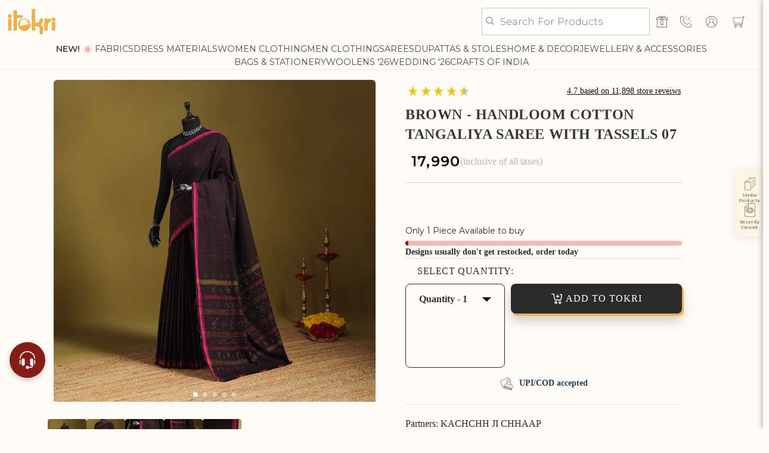

--- FILE ---
content_type: text/css
request_url: https://itokri.com/cdn/shop/t/553/assets/pdp-revamp.css?v=32483048533715364291762418505
body_size: 2106
content:
body.CP_product_page .product__social-share,body.CP_product_page .CP-atc-qty-container.sticky .qty-container .tw-size-chart.onlydesktop,body.CP_product_page #myDiv.swiper_wrap.hidden-element{display:none!important}body.CP_product_page .flits-collection-page-wishlist-button a{cursor:pointer!important}body.CP_product_page #itokri-why{padding-left:20px;padding-right:20px}@media (min-width:768px){.CP-atc-qty-container .CP-sticky-prdctdetails{display:flex;flex-wrap:nowrap;flex-direction:row;align-items:center;width:90%;max-width:300px;margin-right:10%}.CP_product_page .CP-atc-qty-container img{width:65px;margin-right:10px}.CP-atc-qty-container.sticky{align-items:center;padding-left:70px!important;padding-right:70px!important}.CP-atc-qty-container.sticky .CP-sticky-prdctdetails{display:flex!important}.CP-atc-qty-container.sticky .ATC-container{min-width:200px}}@media (min-width:1201px){.CP-atc-qty-container .CP-sticky-prdctdetails{margin-right:15%}}@media (max-width:767px){body.CP_product_page .list_box .item_text{flex:0 0 80%}.CP_product_page .CP-atc-qty-container .qty-container{width:36%!important;min-width:120px!important}.CP_product_page .CP-atc-qty-container .qty-container .qty_selector{padding-left:5px;padding-right:5px}.CP_product_page .CP-atc-qty-container .qty-container .qty_selector span{font-size:14px!important}.CP_product_page .CP-atc-qty-container .qty-container .qty_selector svg{width:12px}.CP_product_page .CP-zoom-popup{height:70dvh!important}}@media (max-width:360px){.CP_product_page .CP-atc-qty-container .qty-container{padding-left:5px!important;padding-right:5px!important}}.CP_product_page .tw-product-gallery{position:relative}.CP_product_page .tw-product-gallery:before,.CP_product_page .tw-product-gallery:after{content:"";position:absolute;left:0;right:0;height:50px;pointer-events:none;z-index:2}.CP_product_page .R-TextBody.R-TextBody--xxs.u-marginBottom--xxs{text-decoration:underline;text-underline-offset:4px}.CP_product_page .display_popup_style.fabric_modal_popup{top:108px!important;height:90%!important;z-index:120!important;background:#fff}.CP_product_page .rating-wrapper .RatingBarWidget__inner .R-flex-row{justify-content:space-between!important}.CP_product_page .rating-wrapper .RatingBarWidget__inner>div:after{display:none!important}.CP_product_page .rating-wrapper .RatingBarWidget__inner .R-flex-row span.cssVar-reviewText:nth-child(4){display:inline!important}.CP_product_page .display_popup_style.fabric_modal_popup span.supplier_crss-btn{top:120px!important}.CP_product_page .tw-product-gallery:before{top:0;background:linear-gradient(to bottom,rgba(0,0,0,.55) 0%,rgba(0,0,0,.25) 40%,rgba(0,0,0,.05) 80%,transparent 100%)}.CP_product_page .tw-product-gallery:after{bottom:0;background:linear-gradient(to top,rgba(0,0,0,.55) 0%,rgba(0,0,0,.25) 40%,rgba(0,0,0,.05) 80%,transparent 100%)}.CP_product_page .CP-contact-button{bottom:65px;position:fixed;right:10px;z-index:1000}.CP_product_page .CP-contact-button img{width:38px;height:38px}.CP_product_page .zoom-announcement{padding:10px;width:fit-content;bottom:100px}.CP_product_page .zoom-announcement img{width:20px;height:20px}.CP_product_page img.CP-nav-left{width:24px;height:24px;position:absolute;left:2px;bottom:50%;z-index:2;display:none!important}.CP_product_page img.CP-nav-right{width:24px;height:24px;position:absolute;right:2px;bottom:50%;z-index:2;display:none!important}.CP_product_page .swiper-pagination-bullets .swiper-pagination-bullet{background-color:#fff!important;opacity:40%!important;border:none!important}.CP_product_page .swiper-pagination-bullets .swiper-pagination-bullet.swiper-pagination-bullet-active{opacity:100%!important}.CP-icon-section{display:flex;position:absolute;bottom:30px;justify-content:space-around;width:80%;left:10%;z-index:9}.CP_product_page .CP-icon-section .CP-icon-box{display:flex;flex-direction:column;align-items:center;color:#fff;text-align:center;cursor:pointer}.CP_product_page .tw-main-slider .swiper-slide .CP-icon-section .CP-icon-box img{width:38px!important;height:38px!important;margin-bottom:10px!important;padding:8px!important;border-radius:50%!important;border:1px solid #ffffff!important}.CP_product_page .CP-icon-box p{font-size:12px;line-height:16.6px}.CP_product_page .CP-stock-status{width:100%}.CP_product_page .CP-stock-status p{font-weight:600;font-size:14px;color:#000}.CP_product_page .CP-progress-bar{height:14px;background-color:#b2d1af;border-radius:20px;overflow:hidden;margin-top:6px}.CP_product_page .CP-progress-fill{height:100%!important;display:block!important;width:100%;background-color:#4b6246;border-radius:20px!important;transition:width .3s ease,background-color .3s ease}.CP_product_page .CP-shipping-container{display:flex;gap:20px;align-items:center;justify-content:center;margin-block:10px}.CP_product_page .CP-shipping-container img{width:40px;height:40px}.CP_product_page .CP-shipping-container span{color:#4b6246;font-size:12px;font-weight:600;text-decoration:underline}.CP_product_page .CP-media-container{display:flex;overflow-x:auto;margin-inline:14px;list-style:none;gap:1.2rem;scroll-snap-type:x mandatory;margin-top:10px}.CP_product_page .CP-media-card{flex:0 0 auto;scroll-snap-align:start;text-align:center}.CP_product_page .CP-media-card img{width:65px;height:65px;border-radius:4px;vertical-align:top}.CP_product_page .CP-carousel-container{width:100%;max-width:675px;margin-top:40px;margin-inline:auto;overflow:hidden;overflow-x:auto;scrollbar-width:none;position:relative;padding-top:20px}.CP_product_page .CP-carousel-track{display:flex}.CP_product_page .CP-carousel-card{width:231px;min-width:231px;height:auto;padding:20px 10px;margin:0!important;overflow:hidden;position:relative;flex-shrink:0;transition:transform .4s ease,opacity .4s ease}.CP_product_page .CP-carousel-card img{width:100%;height:auto;background:#fff;box-shadow:0 6px 16px #0003;border-radius:12px;vertical-align:top}.CP_product_page .CP-carousel-content{position:absolute;bottom:0;background:linear-gradient(to top,rgba(0,0,0,.6),transparent);color:#fff;padding:12px;width:100%;box-sizing:border-box}.CP_product_page .CP-carousel-text{font-size:14px;line-height:1.4}.CP_product_page .CP-carousel-author{font-weight:700;margin-top:4px;font-size:13px}.CP_product_page .CP-carousel-stars{color:gold;margin-top:2px}.CP_product_page .CP-carousel-dots{display:flex;justify-content:center;margin-top:20px;gap:8px;position:static!important}.CP_product_page .CP-carousel-dot,.CP_product_page .CP-carousel-dots .swiper-pagination-bullet{opacity:1!important;display:block!important;width:10px;height:10px;margin:0!important;background-color:#d9d9d9!important;border-radius:50%;cursor:pointer;transition:background-color .3s}.CP_product_page .CP-carousel-dot.active,.CP_product_page .CP-carousel-dots .swiper-pagination-bullet.swiper-pagination-bullet-active{background-color:#fab035!important}.CP_product_page .CP-carousel-card.active{transform:scale(1.1) translateY(0) rotateY(0);z-index:2;opacity:1}.CP_product_page .CP-carousel-card.inactive-left,.CP_product_page .CP-carousel-card.inactive-right{transform:scale(.9) rotateY(20deg) translate(-10px);opacity:1;z-index:1}.CP_product_page .CP-atc-qty-container{display:flex;position:relative}.CP_product_page .CP-atc-qty-container .CP-qty_dropdown .qty_selector,.CP_product_page .CP-atc-qty-container .qty_selector{background-color:transparent!important;border:none!important;justify-content:space-between}.CP_product_page .CP-atc-qty-container.sticky{position:fixed;bottom:0;left:0;right:0;z-index:9;background:#fff;box-shadow:0 -2px 10px #0000001a;padding:10px;transition:transform .3s ease}.CP_product_page .CP-atc-qty-container.sticky+.qty-atc-subcontainer{margin-top:52px}.CP_product_page .CP-atc-qty-container .qty-container .purchase-details__buttons{justify-content:center}.CP_product_page .CP-atc-qty-container .qty-container .qty_dropdown.desktop{border:none}.CP_product_page .CP-atc-qty-container .qty-container,.CP_product_page .CP-atc-qty-container .qty-container.CP-qty_dropdown{width:36%;border:1px solid #2b2b2b;border-radius:8px;padding:0 10px}.CP_product_page .CP-atc-qty-container .qty-container.CP-qty_dropdown .purchase-details__buttons{flex-wrap:wrap;position:relative;justify-content:center}.CP_product_page .CP-atc-qty-container .qty-container.CP-qty_dropdown .tw-size-chart.onlydesktop,.CP_product_page .CP-atc-qty-container .qty-container .tw-size-chart.onlydesktop{position:absolute;inset:auto;top:-40px;right:0}.CP_product_page .qty_atc-container .qty-atc-subcontainer.qtyp-fabric{padding-top:35px}.CP_product_page .CP-atc-qty-container .qty-container{border:1px solid #2b2b2b;padding:0 10px;min-width:160px}.CP_product_page .CP-atc-qty-container .qty-container .quantity:after{box-shadow:none}.CP_product_page .CP-atc-qty-container .qty-container .quantity__input:focus-visible,.CP_product_page .CP-atc-qty-container .qty-container .quantity__input:focus{outline-offset:unset!important;box-shadow:none!important;outline:auto!important}.CP_product_page .CP-atc-qty-container.sticky .qty-container{max-width:220px}.CP_product_page .CP-review-content{display:flex;justify-content:space-between;align-items:center;margin-block:10px}.CP_product_page .CP-custom-text{margin-block:10px;font-size:14px;color:#2b2b2b;font-weight:600}.CP_product_page .CP-read-review{text-decoration:underline;color:#4b6246;font-size:16px;font-weight:600;display:flex;justify-content:start}.CP_product_page .CP-review-content p{font-size:14px;font-weight:400;color:#282c2e;display:flex;gap:6px}.CP_product_page .CP-review-content p span{font-size:14px;font-weight:700;color:#282c2e}.CP_product_page .grid__item div[id*=glow_videos_app_]{display:block!important}.CP_product_page .grid__item div[id*=glow_videos_app_] .glow_video_cards_wrapper{scroll-snap-type:x mandatory;display:flex;-webkit-overflow-scrolling:touch;overflow-x:scroll}.CP_product_page .grid__item div[id*=glow_videos_app_] .glow_video_cards_wrapper .glow_video_box{color:start;width:100%;scroll-snap-align:start}.CP_product_page .grid__item div[id*=glow_videos_app_] .care-info-sec-heading{font-size:16px;font-weight:600;color:#000}.CP_product_page .CP-overlay{position:absolute;top:0;left:0;width:100%;height:100%;display:flex;z-index:1000}.CP_product_page .CP-overlay-left{width:40%;opacity:90%;background:#0009;padding-top:20px;padding-left:8px;padding-bottom:4px}.CP_product_page .CP-overlay-right{width:60%;display:block!important}.CP_product_page .CP-overlay-left h2{font-size:24px;font-weight:400;margin-bottom:20px;color:#fff;text-align:left}.CP_product_page .CP-highlight{display:flex;flex-direction:column;gap:20px}.CP_product_page .CP-highlight p{color:#fff;text-align:left;border-bottom:.4px solid #fff;padding-right:5px}.CP_product_page .CP-highlight p strong{font-weight:400;color:#fff;font-size:14px;text-align:left}.CP_product_page .CP-highlight p span{font-weight:400;color:#fff;font-size:16px;text-align:left}.CP_product_page .CP-usp-overlay{position:fixed;top:0;left:0;height:100%;width:100%;background-color:#0009;display:-webkit-box;display:-ms-flexbox;display:flex;-webkit-box-pack:center;-ms-flex-pack:center;justify-content:center;-webkit-box-align:center;-ms-flex-align:center;align-items:center;z-index:999999}.CP_product_page .CP-usp-popup{background-color:#fff;border-radius:5px;width:90%;max-width:600px;padding:30px 28px;-webkit-box-shadow:0 8px 20px rgba(0,0,0,.2);box-shadow:0 8px 20px #0003;z-index:999999;position:fixed;top:50%;left:50%;-webkit-transform:translate(-50%,-50%);-ms-transform:translate(-50%,-50%);transform:translate(-50%,-50%)}.CP_product_page .CP-usp-popup{background-color:#fff;border-radius:5px;width:90%;padding:30px 28px;-webkit-box-shadow:0 8px 20px rgba(0,0,0,.2);box-shadow:0 8px 20px #0003;z-index:999999;position:fixed;top:50%;left:50%;min-height:150px;-webkit-transform:translate(-50%,-50%);-ms-transform:translate(-50%,-50%);transform:translate(-50%,-50%)}.CP_product_page .CP-usp-popup div p{font-size:14px;font-weight:400;font-family:Montserrat;color:#363636}.CP_product_page .CP-usp-popup .CP-usp-content a{font-size:14px;font-weight:600;font-family:Montserrat;color:#363636;text-decoration:underline;margin-top:10px;display:inline-block}.CP_product_page .CP-usp-popup .CP-usp-content p span{margin-bottom:10px;display:inline-block}.CP_product_page .CP-usp-popup a.CP-popClose{position:absolute;top:4px;font-size:16px;color:#000;z-index:10;display:flex;justify-content:center;align-items:center;right:8px;cursor:pointer}.CP_product_page .CP-usp-overlay,.CP_product_page .CP-usp-popup{display:none}.CP_product_page .CP-usp-overlay.active,.CP_product_page .CP-usp-overlay.active .CP-usp-popup{display:block}.CP_product_page .CP-usp-overlay.active,.CP_product_page .CP-usp-overlay.active .CP-usp-popup{display:block!important}.CP_product_page .produt-breadcrum_cont{display:none!important}.CP_product_page .section-header{margin-bottom:5px}.CP_product_page #MainContent .section-header{margin-bottom:20px}.CP_product_page .section-recently-viewed,.CP_product_page .sticky-wrapper,.CP_product_page .grid__item .rating_wrapper{display:none}.CP_product_page .CP-zoom-overlay{position:fixed;top:0;left:0;height:100%;width:100%;background-color:#0009;display:-webkit-box;display:-ms-flexbox;display:flex;-webkit-box-pack:center;-ms-flex-pack:center;justify-content:center;-webkit-box-align:center;-ms-flex-align:center;align-items:center;z-index:999999}.CP_product_page .CP-zoom-popup{background-color:#fff;border-radius:5px;width:90%;height:95dvh;display:flex;align-items:center;justify-content:center;box-shadow:0 8px 20px #0003;z-index:999999;position:fixed;top:50%;left:50%;transform:translate(-50%,-50%)}.CP_product_page .CP-zoom-popup a.CP-zoom-popClose{position:absolute;top:10px;font-size:16px;color:#000;background:#fff;border-radius:50%;padding:2px 6px;cursor:pointer;z-index:10;display:flex;justify-content:center;align-items:center;right:0}.CP_product_page .CP-zoom-popup .CP-zoom-img{max-height:95dvh;width:auto!important;height:auto!important}.CP_product_page .CP-zoom-popup .CP-zoom-prev,.CP_product_page .CP-zoom-popup .CP-zoom-next{position:absolute;top:40%;font-size:24px;color:#000;border-radius:50%;padding:8px 12px;cursor:pointer;z-index:10}.CP_product_page .CP-zoom-popup .CP-zoom-prev{left:0}.CP_product_page .CP-zoom-popup .CP-zoom-next{right:0}.CP_product_page .grid__item div[id*=glow_videos_app_] .glow_wrapper{position:relative!important}.CP_product_page .grid__item div[id*=glow_videos_app_] a.CP-video-prev,.CP_product_page .grid__item div[id*=glow_videos_app_] a.CP-video-next{position:absolute;top:50%;font-size:30px;color:#000;background-color:#fff;padding:4px 8px;cursor:pointer}.CP_product_page .grid__item div[id*=glow_videos_app_] a.CP-video-prev{left:0;display:none}.CP_product_page .grid__item div[id*=glow_videos_app_] a.CP-video-next{right:0}.CP_product_page .return_policy.accordion-header{display:none!important}.CP_product_page .list_box{margin-block:0px!important}.CP_product_page div[id*=glow_videos_app_] .glow_btn_wrapper{background-color:#efb350!important;border:4px solid #b4ad9f!important}.CP_product_page .item_text b{font-size:14px!important}html.js:has(.CP-product-info-open),html.js:has(.CP-uspOpen){overflow:hidden}.CP_product_page .list_box .item_container a[href*=collections]{pointer-events:none}button.CP-back-to-top{position:fixed;bottom:110px;right:10px;border:none;background-color:#363636;color:#fff;display:block;cursor:pointer;border-radius:50%;width:38px;height:38px;padding:0;text-align:center;line-height:38px}
/*# sourceMappingURL=/cdn/shop/t/553/assets/pdp-revamp.css.map?v=32483048533715364291762418505 */


--- FILE ---
content_type: text/css
request_url: https://itokri.com/cdn/shop/t/553/assets/section-main-product-custom.css?v=51560250841962588001762418751
body_size: 4597
content:
.product__info-wrapper .stars>*:not(:first-child){display:none!important}#itokri-aplus{margin-bottom:50px}.plus_icon_return{display:block}.minus_icon_return,.open .plus_icon_return{display:none}.open .minus_icon_return{display:block}.item_text h4{font-size:18px;font-weight:600;line-height:22.5px;text-align:center}.item_text p{font-size:14px;font-weight:400;line-height:17.5px;text-align:center}.product__title h1{font-size:30px;font-weight:600;line-height:140%}.product__priced span,.fabMainContainer{font-size:clamp(21px,1.4375vw,25px)}.fabMainContainer{display:flex;align-items:center}.StandaRD_Title{display:flex}.StandaRD_Title__title{width:100%}span.vendor{font-size:16px;font-weight:500;text-align:left;color:#2b2b2b}.product span.vendor a{font-size:initial;font-weight:600;text-align:left;color:#2b2b2b}p.vendor{margin-top:0}.product__sku{color:#000}.product__social-share.has-padding-top{padding-block:2%;margin-top:2%;margin-bottom:1%;display:flex;align-items:center;border-block:1px solid #707070;gap:24px}.social_dropdown{max-height:0;overflow:hidden;transition:max-height .2s ease-out;position:absolute;z-index:100;padding-top:0%;right:0}.social_wrapper{position:relative;cursor:pointer}.align-pdp-sicn{display:flex;align-items:center}.social-share-buttons{display:flex;flex-direction:column;justify-content:flex-start;background:#fff}a.social-button{font-family:Open Sans,sans-serif;font-weight:400;font-style:normal;letter-spacing:0px;background-color:#fff;border-color:#dbdbdb;border-width:1px;color:#363636;cursor:pointer;justify-content:center;padding-bottom:calc(.375em - 1px);padding-left:1em;padding-right:1em;padding-top:calc(.375em - 1px);text-align:center;text-transform:none;transition:background .2s ease-in-out;white-space:nowrap;display:flex;border:1px solid #dbdbdb}.share-btn.share-btn--whatsapp.control .social-button:hover,.share-btn.share-btn--copy.control .social-button:hover{border:1px solid #51b2f5}.share-btn.share-btn--twitter.control .social-button:hover{border:1px solid #1da1f1}.share-btn.share-btn--facebook .social-button:hover{border:1px solid #4266b2}.share-btn.share-btn--pinterest .social-button:hover{border:1px solid #e50122}.share-btn.share-btn--mail .social-button:hover{border:1px solid #f14336}.icon_lists.dsply-ontag-basis.hideDesign{display:flex;align-items:center;flex-wrap:wrap}.title{font-size:40px;font-weight:700;text-align:left;color:#2b2b2b;margin-top:0;padding-top:10px}@media (max-width: 600px){.icon_lists.dsply-ontag-basis.hideDesign{display:unset}.icon_box{width:8%!important}}.lists_container{flex-basis:50%;padding-bottom:2%}.icon_box{width:15%}.icon_box img{width:22px;height:auto}.lists{display:flex;align-items:center}.icon_container{display:flex;justify-content:left}.inner_content{display:flex;padding:0 2%;border-radius:7px;flex-wrap:wrap}@media (max-width: 600px){.inner_content{bordr:unset}}.inner_column{flex-basis:100%;width:100%}.list_tabs{text-align:left}.list_tabs ul{display:flex;flex-direction:column}.list_tabs ul li{padding-block:3%;border-bottom:1px solid #cecece;cursor:pointer;color:#363636}div.size-chart-guide{width:95%;margin:auto}label.customRadio{border:1px solid #363636;color:#363636;border-radius:4px;padding:1%;cursor:pointer;position:relative}.size-chart-guide .one-whole table{margin-top:3%}.size-chart-guide .one-whole table tbody tr td{text-align:center;border:1px solid #cecece;padding:.5%}.ovevrflowChart.deskoverchart table{overflow-y:hidden;overflow-x:scroll}.ovevrflowChart.deskoverchart table tr{display:table-row;border-bottom:none}.size-chart-guide .one-whole table tbody tr td{width:40%!important}.quick-view-modal .ovevrflowChart{padding:0 2px}.quick-view-modal .size-chart-guide .one-whole table tbody tr td{width:17%!important}.open+.accordion-panel{height:auto;opacity:1}.accordion-panel{height:0;opacity:0;overflow:hidden;transition-property:height,opacity;transition-behavior:discrete;transition-duration:.3s;border-bottom:1px solid #d9d9d9}.rpt-content-wrapper{margin-top:8px;margin-bottom:16px}.estimated p:first-child{font-weight:700;color:#363636;font-size:1.0248901903367496vw;text-align:left}p.estimatedDate{color:#4b6246;text-align:left}.allInfo{display:flex;padding-bottom:3%;flex-direction:column}.info1{width:50%;text-align:left}.info1 .deliveryHeading{font-weight:700}.info1 .deliveryHeading,.additional_info p{color:#363636}.info1 .deliveryCost{color:#4b6246}.additional_info{position:relative;left:0;width:100%;text-align:left}.estimated{padding-block:1%}.returnPolicyToggle p{font-size:16px!important}a.color-blue-num{color:#007ace}.desiredClass{display:block!important}.ovevrflowChart.deskoverchart table{display:none}.alignedSize{display:flex;gap:5%;justify-content:center}.sidebar_content.sizeChart .alignedSize{justify-content:end;gap:2%;margin-bottom:2%}label.customRadio.customedRadio.activeRadio{background-color:#363636}label.customRadio.customedRadio.activeRadio h6{color:#fff!important}.size-chart-guide .one-whole table tbody tr td{border:1px solid #cecece;padding:.5%;flex-shrink:0}.custom-sidebar,.sizeChartSidebar{height:100%;position:fixed;z-index:1;top:0;right:0;background-color:#fff;overflow-x:hidden;transition:1s;z-index:4;transform:translate(100%);width:30%}.sizeChartSidebar{padding:0 3% 3%}.sidenav{transform:translate(0)}.show_opacity{position:fixed;top:0;left:0;bottom:0;width:100%;transition:background-color .4s;z-index:3;margin:0;background:#000000de}.custom_wrapper{display:flex;align-items:center;padding:3% 3% 0}.custom_wrapper.artisan-wrapper{position:sticky;top:0;left:0;width:100%;background-color:#fafbfb;z-index:999;box-shadow:0 0 2px #0000002e}h2.sidebar_heading{width:90%;text-align:center;color:#363636}span.custom_close{font-size:clamp(36px,2.5vw,44px);width:10%;text-align:right;cursor:pointer}.custom-sidebar .description{padding:6%}.custom-sidebar .description table{margin-bottom:1em;box-shadow:none}.free-alteration,.productDetail tr{border-bottom:1px solid #cecece}.productDetail.content table td:first-child{display:flex;flex-direction:column;justify-content:center;border:none;padding:0;position:relative}.productDetail .content table td:first-child{display:flex;flex-direction:column;justify-content:center;border:none;padding:4% 0 0;position:relative}.product_info table td:first-child span{color:#000000a8!important;font-size:clamp(18px,1.25vw,22px)}.custom-sidebar .description table td{border:none;padding:0;display:block;position:relative}.productDetail .content table td:last-child{padding-bottom:4%;font-size:clamp(16px,1.125vw,20px);color:#363636;line-height:1.5}.productDetail table td:last-child a{color:#fab035;text-decoration:underline}.custom-sidebar .productDetail table.manufacture_info tr:first-child td:first-child:before,.custom-sidebar .productDetail table.manufacture_info tr:nth-child(2) td:first-child:before,.custom-sidebar .productDetail table.manufacture_info tr:nth-child(3) td:first-child:before,.custom-sidebar .productDetail table.manufacture_info tr:nth-child(4) td:first-child:before,.custom-sidebar .productDetail table.manufacture_info tr:nth-child(5) td:first-child:before,.custom-sidebar .productDetail table.manufacture_info tr:nth-child(6) td:first-child:before,.custom-sidebar .productDetail table.manufacture_info tr:nth-child(7) td:first-child:before{content:unset}.custom-sidebar .productDetail table.manufacture_info td:first-child span,.custom-sidebar .productDetail table.manufacture_info tr:nth-child(2) td:first-child span .custom-sidebar .productDetail table.manufacture_info tr:nth-child(3) td:first-child span,.custom-sidebar .productDetail table.manufacture_info tr:nth-child(4) td:first-child span,.custom-sidebar .productDetail table.manufacture_info tr:nth-child(5) td:first-child span,.custom-sidebar .productDetail table.manufacture_info tr:nth-child(6) td:first-child span,.custom-sidebar .productDetail table.manufacture_info tr:nth-child(7) td:first-child span{margin-left:unset!important}.sidebar_content .main_container{padding:5% 8%}.sidebar_content .collection_image{position:relative;display:flex;justify-content:center;align-items:center}.sidebar_content .collection_image img{width:100%;border-radius:5px;height:auto;max-width:100%}.imageOverlay{position:absolute;height:100%;top:0;border-radius:7px;width:100%;background-image:linear-gradient(180deg,#393939a6,#000000f5)}.collectionLogoOverlap_artisan,.collectionLogoOverlap_craft{bottom:10%;width:100%;display:flex;align-items:center;justify-content:center}.collection_artisan{padding-top:3%;text-align:center;padding-bottom:5%}.collection_artisan h5.artiRD-Title{color:#363636;text-transform:uppercase;padding-top:5%;text-align:left;display:flex;align-items:center}.collection_artisan span{padding-bottom:4%;color:#363636;opacity:50%;display:flex}.products_row{display:flex;align-items:center;justify-content:center;padding-bottom:6%;width:100%}.psince_box,.psold{text-align:left}.psince_box,.psold_box,.icon_artisanSidebar{width:33%}.pyear,.psold{color:#4f4f4f;width:100%}.collection_artisan p{color:#363636}.products_row h5{color:#404040;text-align:left}.artisan_link_page{text-decoration:underline;color:#fab035;display:block;padding-bottom:5%}.slider_container{display:flex;overflow-x:scroll;scroll-behavior:smooth;-webkit-user-select:none;user-select:none;width:100%;gap:20px;-ms-overflow-style:none;scrollbar-width:none}.slider_container::-webkit-scrollbar{display:none}.inner_containt img,.slider_container .slider_img img{width:250px;height:auto;border-radius:5px}.videoSvg.changeleft{width:100%;height:100%;position:absolute;display:flex;justify-content:center;align-items:center;z-index:2;top:0}video.artisan_video{height:250px;width:250px;object-fit:contain;background-color:#000;border-radius:10px}.productVideo{position:relative}.collection_content{border-bottom:1px solid #6f6f6f52;padding-bottom:3%}.collection_content h5{color:#6f6f6f;text-transform:uppercase;padding-top:5%;padding-bottom:2%;text-align:left;font-size:16px}.collection_content p{color:#000;display:-webkit-box;-webkit-line-clamp:4;-webkit-box-orient:vertical;overflow:hidden}.collection_product h4{color:#6f6f6f;text-transform:uppercase;padding-top:5%}a.artisan_sidebar{text-decoration:underline;color:#fab035;padding-top:5%}.slider_container .smartwishlist{position:absolute;left:1%;top:3%;padding:4%!important;background-color:#e4dfd5a6;clip-path:circle();display:flex;align-items:center}.collection_product .product_slider .slider_container{padding:3% 0}.clip-star{background:gold;clip-path:polygon(50% 0%,61% 35%,98% 35%,68% 57%,79% 91%,50% 70%,21% 91%,32% 57%,2% 35%,39% 35%);display:inline-block!important;height:20px;width:20px}.half-star{background:gold;display:inline-block!important;height:20px;width:20px;clip-path:polygon(50% 0%,61% 35%,50% 35%,69% 57%,79% 91%,50% 70%,21% 91%,32% 57%,2% 35%,39% 35%)}p.review_text{color:#707070;opacity:70%;text-decoration:underline}.all_testiomonials .testimonial{padding-block:3%;border-bottom:1px solid #6f6f6f52}.all_testiomonials .ratings{display:flex;justify-content:space-between;align-items:center}.all_testiomonials .testimonial #customer_name{color:#858585}.all_testiomonials .review_date{color:#858585;text-align:right}.rating_wrapper{display:flex;justify-content:space-between}.rating_wrapper p.product_itemInfo,.rating_wrapper .my_clothing_size{font-size:16px;padding:12px 30px;text-align:center;background-color:#ffe5b9;border-radius:5px;display:flex;align-items:center;justify-content:center;color:#707070;opacity:90%;height:unset}.my_clothing_size{cursor:pointer;opacity:100%!important;position:relative}p.product_itemInfo.product_itemInfo-id{text-underline-offset:4px;cursor:pointer;display:flex;justify-content:center;width:100%!important;align-items:center;padding:0}.modal_clothing_popup{width:22%;display:none;color:#00204f;font-weight:400;text-align:left;position:fixed;background-color:#fff;z-index:3;overflow:auto;top:50%;left:50%;transform:translate(-50%,-50%);transition:.5s all;justify-content:center;align-items:center;box-shadow:0 0 0 9999px #00000080;border-radius:13px}@media (max-width: 600px){.modal_clothing_popup{width:85%}}@media (max-width: 1024px) and (min-width: 600px){.modal_clothing_popup{width:50%}}.click_close_popup{width:100%;height:100%;background:transparent;position:fixed;z-index:3;right:0%;top:3%;display:none}h3.size_find_heading{text-align:center;padding-bottom:19px;font-weight:600}.popup_width{position:relative;padding-top:3%;padding-bottom:3%;width:100%}span.icon.size_popup_cross{position:absolute;top:13px;right:13px;font-weight:600;color:#000;width:6%;cursor:pointer}.all_sizes_option{padding:0 20px;background:#fff;font-size:15px;color:#000;text-align:center;display:flex;flex-direction:column;justify-content:center;align-items:center}.size_number,.cup_number{width:100%;border:1px solid #411310;box-sizing:border-box;border-radius:3px;outline:none;border:none;font-size:15px;color:#000;font-family:Open Sans,sans-serif;font-weight:400;height:40px;background:#f3f2f3;background-position:97% center;padding:0 13px;margin-bottom:19px;cursor:pointer}.product_extra-btns{display:flex;width:60%;gap:4%;justify-content:end}.Desk-Star{display:none}.display_popup_style.fabric_modal_popup{justify-content:center;display:none;color:#00204f;font-weight:400;text-align:left;position:fixed;height:100%;width:30%;background-color:#fff;z-index:9999;overflow:auto;right:0;top:0;transition:.5s all}@media (max-width: 600px){.display_popup_style.fabric_modal_popup{width:100%}}@media (max-width: 1024px) and (min-width: 600px){.display_popup_style.fabric_modal_popup{width:50%}}.relative_position_style{position:relative;padding-left:23px;padding-bottom:3%;width:100%}span.supplier_crss-btn{position:fixed;top:1%;z-index:9;right:19px;font-weight:600;height:1.2rem;text-align:right;cursor:pointer;display:flex;justify-content:flex-end;width:96%}.sizechart_fabric_tablecontent table{border-style:unset}.sizechart_fabric_tablecontent table td{padding:unset}.qty_dropdown.desktop{width:100%;margin-left:0;cursor:pointer;position:relative;background-color:transparent;border:1px solid #2b2b2b;border-radius:0}.qty_selector{padding:0 5%;display:flex;justify-content:space-between;width:100%;cursor:pointer;color:#000;font-size:18px}.qty_panel{display:none;width:100%;height:100px;overflow-y:scroll;transition:max-height .2s ease-out;position:absolute;z-index:3;background-color:#fef5e5;box-shadow:#ffffff1a 0 1px 1px inset,#32325d40 0 50px 100px -20px,#0000004d 0 30px 60px -30px}.purchase-details p{width:100%;line-height:40px;padding-inline:5%;opacity:80%;cursor:pointer;color:#000}.purchase-details p:not(:last-child){border-bottom:1px solid #363636}.qty-atc-subcontainer{display:flex;justify-content:space-between;align-items:flex-start}.qty-container{margin-right:10px}.ATC-container{flex:1}@media (max-width: 600px){.single-product-thumb{display:none!important}.tw-rating_wrapper{margin-top:12px}.custom-sidebar,.sizeChartSidebar{width:100%}.StandaRD_Title{flex-direction:column;margin-top:6px}.StandaRD--price{justify-content:space-between;width:100%;margin-bottom:0;margin-top:0}h5.inclusive_text{font-size:14px;color:#707070;opacity:50%}.Desk-Star{display:flex;flex-direction:column;align-items:end}.rating_wrapper .avg_rating.mobile_star{display:none}.product .price__container{margin-bottom:0}.product_extra-btns{width:100%;justify-content:start}.list_tabs ul li h6{font-weight:700;font-size:16px;text-transform:uppercase;color:#2b2b2b}.estimated p:first-child{font-size:14px}.list_tabs{padding-inline:unset}}@media (max-width: 750px){.collection_content p{-webkit-line-clamp:3}.mob_product_small{display:-webkit-box!important}.desk_product_small{display:none!important}}@media (min-width: 750px){.mob_product_small{display:none!important}}@media (max-width: 1024px) and (min-width: 750px){.page-width{padding-left:50px;padding-right:50px}.product__info-wrapper,.product__info-wrapper--extra-padding{padding:0 0 0 2rem!important}.estimated p:first-child{font-size:15px}.thumbnail-list.slider--tablet-up .thumbnail-list__item.slider__slide{width:42%!important}.slider-button .icon{height:1rem!important}.product_small.desk_product_small{font-size:16px}.product--thumbnail_slider .slider-mobile-gutter .slider-button{display:flex!important}}.fixedmob_atc{display:none}@media (max-width: 600px){.fixedmob_atc{position:fixed;bottom:0;width:100%;left:0;z-index:100;display:block;background:#f3f3f3}.fixedmob_atc .product-form__submit{margin:0}}.list_box .item_heading{text-align:center;color:#363636;opacity:50%}.item_lists{display:flex;flex-direction:column;gap:15px}.product__info-wrapper .list_box{padding-bottom:0}.item_container{border-bottom:none}.item_container:last-child{padding-bottom:25px;border-bottom:1px solid #000}.item_container{display:flex;align-items:center;border-top:1px solid #000;padding:25px 25px 10px;position:relative}.items_container{display:flex;align-items:center;gap:15px;width:100%}.list_box .item_box img{border-radius:50%;width:50px;height:auto}.list_box .item_box svg{width:50px;height:50px}.list_box .item_text{padding-inline:6%}.list_box .item_text p{color:#2b2b2bbf}.list_box .item_text h4{padding:8px 0}.icon-container{height:56px;width:56px;background:#fff5e5;border-radius:50%;display:flex;justify-content:center;align-items:center}.icon-container svg{width:40%;height:40%}@media (max-width: 1024px){.items_container{gap:16px}.item_container:last-child{padding-bottom:16px}.icon-container{height:48px;width:48px}.list_box .item_container{text-align:left;padding:16px;width:100%}.list_box .item_box{width:100%}.list_box.item_box img{border:8px solid #fab035}.list_box .item_text{padding-inline:0;width:100%;display:flex;flex-direction:column;justify-content:center;align-items:center;text-align:center;font-size:12px}.material-container{height:50px;width:50px}a.similar_icon.no-underline svg{width:45px;height:45px}.list_box .item_box{width:100%;flex:0 0 20%}.list_box .item_text{padding-inline:0;width:100%;display:flex;flex-direction:column;justify-content:left;align-items:flex-start;text-align:left;font-size:12px;flex:0 0 50%}.item_text p{font-size:14px;font-weight:400;line-height:17.5px;text-align:left}}@media (max-width: 1160px) and (min-width: 1025px){.list_box .item_text h4{font-size:13px}}@media (max-width: 768px){.items_container{gap:0px}.list_box{padding:15px;padding-inline:0px}.item_lists{gap:10px;width:100%}.list_box .item_text h4{font-size:14px;font-weight:600;line-height:17.5px;text-align:center}.list_box .item_box img{border-radius:50%;width:48px;height:auto}.list_box .item_box svg{width:50px;height:50px}}.sku-sizeguide_container{width:100%;display:flex;justify-content:space-between;align-items:center}.sizeChartText p{color:#fab035;text-decoration:underline;cursor:pointer}span.product-form__error-message{font-size:15px}@media (max-width: 600px){.product-form__error-message-wrapper{background-color:#f3f3f3;padding:4%}}.product-form__buttons .atc__text{color:#fff;position:absolute;width:100%;max-width:100%;gap:8px;text-transform:uppercase;align-items:center;justify-content:center;line-height:normal}.CarouselWidget-prefix .CarouselWidget:not(.CarouselWidget--scrollButtons-top) .CarouselWidget__footer{display:none}@media screen and (max-width: 800px){.CarouselWidget-prefix .CarouselWidget .R-ReviewsList-container{padding-inline:8px!important}.product-form__buttons .atc__text{font-size:14px}.atc-icon-svg-wrapper svg{max-height:18px}}span.atc-icon-svg-wrapper{display:flex;align-items:center}img.desktop_btn_svg{width:100%;height:auto;max-width:100%}.ito_atc__button{padding:0;font-size:clamp(16px,1.125vw,20px);background:#2b2b2b;animation-duration:.5s;animation-fill-mode:both;border-radius:8px}@media (max-width: 600px){.tw-rating_wrapper .tw-product_itemInfo{padding-inline:16px!important}.ito_atc__button{font-size:20px;min-height:50px}}.ito_atc__button:after,.ito_atc__button:before{content:unset}.ito_atc__button.loading>.loading__spinner{justify-content:center}.ito_atc__button.loading>.atc__text{display:none}@keyframes zoomIn{0%{opacity:0;transform:scale3d(.3,.3,.3)}50%{opacity:1}to{opacity:1}}.zoomIn{animation-name:zoomIn}@keyframes zoomOut{0%{opacity:1}50%{opacity:0;transform:scale3d(.3,.3,.3)}to{opacity:0}}.zoomOut{animation-name:zoomOut}@keyframes fadeInDown{0%{opacity:0;transform:translate3d(0,-20px,0)}to{opacity:1;transform:translateZ(0)}}.fadeInDown{animation-name:fadeInDown}.animated{animation-duration:1s;animation-fill-mode:both}.product-media-container,img.image-magnify-lightbox{border-radius:5px}.description.content.product_info.has-padding-top table,.description.content.product_info.has-padding-top table tbody,.description.content.product_info.has-padding-top table tr,.description.content.product_info.has-padding-top table td{height:unset!important}h5.inclusive_text{color:#707070;opacity:50%}.one-whole.medium-down--one-whole.column.faq.faq__column-1 p,.one-whole.medium-down--one-whole.column.faq.faq__column-1 h4{color:#000}.sizeChartSidebar.sidenav .ovevrflowChart.deskoverchart table tr,.ovevrflowChart.deskoverchart table tr{display:flex}legend.form__label h4{color:#363636;font-size:clamp(14px,.9375vw,18px)}.product-form__error-message-wrapper.custom_new_errMsg{display:none}.product__info-container .product-form,.product__info-container .product__description,.product__info-container .icon-with-text{margin:0}@media (max-width: 1024px) and (min-width: 750px){.product__title h1{font-size:18px}.product__priced span,.product .price .badge,.product .price__container{line-height:1.125;font-size:18px}p.review_text{font-size:13px}}@media (max-width: 600px){.product__title h1{font-size:20px;font-weight:600;line-height:140%}.product__priced span,.fabMainContainer{font-size:18px}p.review_text{text-align:end}.rating_wrapper p.product_itemInfo,.rating_wrapper .my_clothing_size{font-size:14px;height:42px}p.review_text,h5.inclusive_text{font-size:3.2710280373831773vw}}.ATC-container.ATC-soldOut-custom{width:100%}.ATC-container.ATC-soldOut-custom img{height:50px}.custon-slider-Model__open .custon-slider-Model{display:block!important}.custon-slider-Model button.slider-button.slider-button--next{position:absolute;top:50%;z-index:9;right:0}.custon-slider-Model button.slider-button.slider-button--prev{position:absolute;top:50%;z-index:9}.custom-list-slider_uli{width:100%;max-width:100%}.custom_mob-slider{display:none!important}@media (max-width: 600px){.custom_mob-slider{display:block!important}.custom_desk-slider{display:none}}button.slider-button.slider-button--prev,button.slider-button.slider-button--next{z-index:2}.pdp-qty-mob{display:none}@media (max-width: 600px){.pdp-qty-mob,.pdp-qty-mob .qty-container{display:block!important}.qty_selector{min-height:45px;align-items:center}.product__social-share.has-padding-top{gap:16px}.title{font-size:26px;font-weight:700;text-align:left;color:#2b2b2b}}@media (min-width: 600px){.ito_atc__button{margin-bottom:0}.ito_atc__button,.qty_selector{min-height:50px;align-items:center}}.vendor_rev_wrapper{display:flex;justify-content:space-between;margin-top:4px;line-height:140%;margin-bottom:0;align-items:center}.stars{display:flex;flex-direction:column;align-items:center;justify-content:center}.avg_rating.mobile_star{display:flex;flex-direction:row;align-items:center;gap:5px}@media (min-width: 651px){.sku_container{margin-top:10px;margin-bottom:0}.StandaRD--price{margin-top:0!important}}@media (max-width: 650px){.sku_container{margin-block:0px}.saree-main-product{margin-block:12px!important}.qty_atc-container{margin-block:0px!important}}
/*# sourceMappingURL=/cdn/shop/t/553/assets/section-main-product-custom.css.map?v=51560250841962588001762418751 */


--- FILE ---
content_type: text/css
request_url: https://itokri.com/cdn/shop/t/553/assets/sec-Footer-def.css?v=37372109244494425041733988730
body_size: -361
content:
ul.footer-block__details-content li p{color:#fff}@media (min-width: 1024px){ul.footer-block__details-content{display:grid;grid-template-columns:auto}.footer__content-bottom.scroll-trigger.animate--slide-in{display:grid;justify-content:space-between;grid-template-columns:auto auto;align-items:center}.footer__content-bottom-wrapper.page-width.currency{order:2}}.footer .link-rd:hover,.footer .link-rd:active,.footer a.link.list-social__link:hover{color:#000}.footer h2#FooterCountryLabel,.mobile-logo-and-icon-container{display:none}@media (max-width: 1024px){.footer .footer__blocks-wrapper{display:grid;grid-template-columns:1fr 1fr}.mobile-logo-and-icon-container{display:flex;width:100%;align-items:center;justify-content:center}.footer-logo-desk{display:none}.footer-block__details-content,.footer-block__image-wrapper{margin-bottom:0!important}.footer-block.grid__item.brand_information{display:none}.list-social__link{padding:1.1rem .8rem}.mobile-logo-container{width:40%}.list-social__item .icon{height:2.5rem;width:2.5rem}.footer-block__heading{margin-bottom:10px}}@media (max-width: 1024px) and (min-width: 600px){.footer-block.grid__item.footer-block--menu{width:100%}.footer .footer__blocks-wrapper{margin-top:2rem}}
/*# sourceMappingURL=/cdn/shop/t/553/assets/sec-Footer-def.css.map?v=37372109244494425041733988730 */


--- FILE ---
content_type: text/css
request_url: https://cdn.shopify.com/s/files/1/0464/9657/9752/files/41.3d461949.flitsRewardWidget.4.5.13_28002_19_07_2025.chunk.css
body_size: 3812
content:
*{box-sizing:border-box}:root{--flitsWidgetPrimaryTextColor:#363636;--flitsWidgetPrimarySecondaryColor:#363636;--flitsWidgetPrimaryButtonBg:#000654;--flitsWidgetPrimaryButtonText:#fef5e5;--flitsWidgetActivityBtnBg:#000654;--flitsWidgetActivityBtnText:#fef5e5;--flitsWidgetPrimaryLinkColor:#871b16;--flitsWidgetHeaderBg:#000654;--flitsWidgetPrimaryColor:#d63434;--flitsWidgetPrimaryColorBackGround:#d6343410;--flitsWidgetHeaderText:#fef5e5;--flitsWidgetShadowBoxBg:#fff;--flitsWidgetShadowBoxText:#363636;--flitsWidgetShadowIconBg:#f1f1f1;--flitsWidgetShadowIconText:#363636;--flitsWidgetShadowBoxAvailableRule:#34c759;--flitsWidgetCommonBoxShadow:0px 4px 24px -4px #0000001f;--flitsWidgetRewardOpenBtnBg:#000654;--flitsWidgetRewardOpenBtnText:#fff;--flitsWidgetRewardCloseBtnBg:#000654;--flitsWidgetRewardCloseBtnText:#fff}.flits-reward-svg-span{display:inline-flex;line-height:1}button.flits-reward-button{align-items:center;background:#000654;background:var(--flitsWidgetPrimaryColor)!important;border:1px solid #000654!important;border-color:var(--flitsWidgetPrimaryColor)!important;border-radius:30px!important;bottom:140px;cursor:pointer;display:flex;line-height:1;margin:0!important;padding:5px!important;position:fixed;transition:transform .3s ease-in-out}.flits-reward-button *,button.flits-reward-button{font-family:inherit!important}.flits-reward-button-icon{background:#fff;background:var(--flitsWidgetRewardOpenBtnText);border-radius:100%;display:inline-block;height:34px;line-height:1;padding:6px;transition:transform .3s ease-in-out;width:34px}.flits-reward-button-icon svg{height:20px;line-height:1;width:18px}.flits-reward-button-text{color:#fff;color:var(--flitsWidgetRewardOpenBtnText);display:inline-block;display:none;font-optical-sizing:auto;font-size:18px;font-weight:500;line-height:30px;padding-left:10px;transition:transform .3s ease-in-out}.flits-reward-button:hover .flits-reward-button-icon{transform:scale(1.15);transition:transform .3s ease-in}.flits-reward-button:hover .flits-reward-button-text{transform:translateX(1px);transition:transform .1s ease-in}.flits-widget-popup-right{right:10px!important}.flits-widget-popup-left{left:10px!important}@media (max-width:480px){button.flits-reward-button{padding:5px!important}.flits-reward-button-icon{height:34px;padding:6px;width:34px}.flits-reward-button-icon svg{height:20px;width:18px}.flits-reward-button-text{font-size:14px;padding-left:6px}}button.flits-reward-close-btn{align-items:center;background:#eee;background:var(--flitsWidgetPrimaryColor)!important;border:1px solid #eee;border-color:var(--flitsWidgetPrimaryColor)!important;border-radius:30px!important;bottom:20px;cursor:pointer;display:flex;line-height:normal;margin:0!important;padding:21px!important;position:fixed;transition:all .3s ease-in-out;z-index:9999999}.flits-reward-close-btn *{font-family:inherit!important}.flits-reward-close-btn svg{height:16px;line-height:1;width:16px}.flits-reward-close-btn svg path{stroke:var(--flitsWidgetRewardCloseBtnText)}.flits-reward-close-btn:hover svg{transform:scale(1.15);transition:transform .3s ease-in}.flits-widget-popup-close-button-left{left:20px!important}.flits-widget-popup-close-button-right{right:20px!important}@media (max-width:767px){button.flits-reward-close-btn{opacity:.4}}@media (max-width:480px){button.flits-reward-close-btn{padding:15px!important}}.flits-reward-point-box{align-items:center;background:#fff;background:var(--flitsWidgetShadowBoxBg);border:1px solid #e2e2e2b8;border-radius:16px;box-shadow:0 4px 24px -4px #0000001f;box-shadow:var(--flitsWidgetCommonBoxShadow);cursor:pointer;display:flex;flex-direction:column;margin-bottom:20px;padding:16px 15px;position:relative}.flits-reward-point-box:hover .flits-reward-point-box-forward-icon{transform:translateX(5px);transition:transform .3s ease}.flits-reward-point-box .flits-reward-point-box-icon{line-height:1;transition:transform .3s ease}.flits-reward-point-box-text h4{color:var(--flitsWidgetShadowBoxText);font-size:14px;font-weight:500;line-height:14px;margin-bottom:3px;margin-top:0}.flits-reward-point-box-text p{color:#34c759;color:var(--flitsWidgetShadowBoxAvailableRule);font-size:11px;font-weight:400;line-height:15px;margin-bottom:0;margin-top:0}.flits-reward-point-box-icon{align-items:center;background:var(--flitsWidgetPrimaryColorBackGround);border-radius:50%;display:inline-flex;line-height:1;margin-right:15px;padding:10px}.flits-reward-point-box-header svg path{stroke:var(--flitsWidgetPrimaryColor)!important}.flits-reward-point-box-forward-icon{border-radius:50%;display:inline-flex;line-height:1;padding:10px;position:absolute;right:10px}.flits-reward-point-box-forward-icon svg path{stroke:var(--flitsWidgetShadowIconText)!important}.flits-reward-point-box-header{align-items:center;display:flex;flex-direction:row;width:100%}.flits-reward-redeem-box{align-items:start;display:flex;gap:20px;justify-content:space-between;padding:20px 0;position:relative}.flits-reward-redeem-box .flits-reward-redeem-box-btn{background:#f1f1f1;background:var(--flitsWidgetPrimaryColor);border-radius:10px;color:#171717;color:var(--flitsWidgetPrimaryButtonText);cursor:pointer;display:inline-block;font-size:13px;font-weight:400;min-width:99px;padding:8px 18px;text-align:center;text-decoration:none;transition:all .3s ease}.flits-reward-redeem-box .flits-reward-redeem-box-btn:hover{opacity:.8;transition:all .3s ease}.flits-reward-redeem-box-text h4{color:#171717;color:var(--flitsWidgetPrimaryTextColor);font-size:16px;font-weight:400;line-height:16px;margin-bottom:3px;margin-top:0}.flits-reward-redeem-box-text p{color:#86898c;color:var(--flitsWidgetPrimarySecondaryColor);font-size:14px;font-weight:300;line-height:14px;margin-bottom:0;margin-top:0;text-align:left}.flits-reward-redeem-box-icon{display:inline-flex;line-height:1}.flits-reward-redeem-box-text-icon-wrap{align-items:start;display:flex;width:calc(100% - 100px)}.flits-reward-redeem-box-text-icon-wrap svg{height:24px;width:24px}.flits-reward-redeem-box-text-icon-wrap .flits-reward-redeem-box-text{padding-left:14px}.flits-reward-redeem-box-btn.flits-earned-box,.flits-reward-redeem-box.flits-earned-box{opacity:.5;pointer-events:none}.flits-reward-redeem-box .flits-reward-redeem-box-btn svg{height:12px;width:15px}.flits-reward-redeem-box .flits-reward-redeem-box-btn svg path{stroke:var(--flitsWidgetPrimaryButtonText)}.flits-continuing-orders-li{margin-bottom:10px}.flits-reward-custom-span{font-weight:700!important}.flits-widget-popup-inner ul{margin-top:10px}.flits-widget-popup-inner ul li.flits-continuing-orders-li{padding-top:1px}.flits-widget-popup-inner ul li.flits-continuing-orders-li,.flits-widget-popup-inner ul li.flits-continuing-orders-li span{color:var(--flitsWidgetPrimarySecondaryColor);font-size:14px}.flits-widget-popup-inner ul li.flits-continuing-orders-li .flits-continuing-orders-li-linebreak{line-height:1}.flits-continuing-orders-last-li-info{font-size:14px;line-height:1.3}@media(max-width:361px){.flits-continuing-orders-last-li-info,.flits-widget-popup-inner ul li.flits-continuing-orders-li,.flits-widget-popup-inner ul li.flits-continuing-orders-li span{font-size:13px}}.flits-social-share-main{border-radius:10px;cursor:pointer;line-height:1;padding-right:10px}.flits-social-share-main:hover svg{transform:scale(1.2)}.flits-widget-inside-header{align-items:center;background:#f1f1f1;background:var(--flitsWidgetPrimaryColor);border-radius:0;border-radius:20px 20px 0 0;cursor:pointer;display:flex;flex-direction:row;padding:20px;position:sticky;top:0;z-index:1}.flits-widget-inside-header h2{color:var(--flitsWidgetHeaderText);font-size:14px;font-weight:300;letter-spacing:0;line-height:26px;margin:0;padding-left:10px;text-align:left}.flits-widget-inside-header svg path{stroke:var(--flitsWidgetHeaderText)}button.flits-reward-primary-button{-webkit-flex-align:center;align-items:center;background:#f1f1f1;background:var(--flitsWidgetPrimaryColor)!important;border:none!important;border-radius:10px!important;color:#171717;color:var(--flitsWidgetPrimaryButtonText)!important;cursor:pointer;display:flex;font-size:14px!important;justify-content:center;-webkit-justify-content:center;line-height:normal!important;margin:15px auto 10px;max-width:100%;min-width:160px;outline:none;padding:17px 26px!important;text-align:center;width:auto}button.flits-reward-primary-button:hover{opacity:.8;transition:all .2s ease}.flits-reward-primary-button .flits-widget-loader.flits-button-inside-loader{background-color:initial;display:none;height:17px;margin-left:10px;margin-right:10px;width:17px}.flits-widget-loader-wrap{align-items:center;background:#ffffff80;bottom:0;display:none;justify-content:center;left:0;position:absolute;right:0;top:0}.flits-widget-loader-wrap.active{display:flex}div.flits-widget-loader:empty{animation:spin 1s linear infinite;border:3px solid #f3f3f3;border-radius:50%;border-top-color:#555;display:block;height:45px;position:relative;width:45px}@keyframes spin{0%{transform:rotate(0deg)}to{transform:rotate(1turn)}}.flits-how-it-works-main{animation:flitsFadeSlideUp .3s ease-in;background:#fff;border:1px solid #e2e2e259;border-radius:20px;bottom:0;box-shadow:0 4px 24px -4px #0000001f;box-shadow:var(--flitsWidgetCommonBoxShadow);left:0;padding:30px 30px 20px;position:fixed;right:0}.flits-widget-login-default-view .flits-how-it-works-main{bottom:0}.flits-how-it-head{align-items:center;display:flex;justify-content:space-between}.flits-how-it-head-left p{font-size:14px;font-weight:500;line-height:16.8px;margin:0;padding:0 0 0 10px;text-align:left}.flits-how-it-head-left{align-items:center;display:flex}.flits-how-it-head-close{cursor:pointer}.flits-how-it-body{padding:20px 0}.flits-line-container,.flits-number{align-items:center;display:flex}.flits-number{background:#f6f5f5;background:var(--flitsWidgetPrimaryColor);border-radius:50%;box-shadow:0 4px 24px -4px #0000001f;box-shadow:var(--flitsWidgetCommonBoxShadow);color:#171717;color:var(--flitsWidgetPrimaryButtonText);font-size:16px;font-weight:500;height:40px;justify-content:center;line-height:19.2px;margin:0 10px;text-align:center;width:40px}.flits-line{border-bottom:2px dashed #000;display:inline-block!important;flex-grow:1;margin:0 5px}.flits-line-words{display:flex;justify-content:space-between;padding-top:10px}.flits-line-word{color:#86898c;color:var(--flitsWidgetPrimarySecondaryColor);font-size:12px;font-weight:400;line-height:14.4px;text-align:left;width:33.3333%}.flits-line-words .flits-line-word:nth-child(2){text-align:center}.flits-line-words .flits-line-word:nth-child(3){margin-right:-15px;text-align:center}.flits-how-it-head-close svg{height:10px;width:10px}.flits-how-it-head-close:hover svg{transform:scale(1.2);transition:transform .3s ease}.flits-link-copy-btn-main{align-items:center;background:#fff;border:1px solid #656565;border-radius:16px;box-shadow:0 4px 24px -4px #0000001f;display:flex;margin-top:20px;padding:11px 26px;width:100%}.flits-link-copy-btn-main input[name=flits_widget_referral_link]{border:none!important;color:#86898c;color:var(--flitsWidgetPrimarySecondaryColor);cursor:not-allowed;font-size:13px;height:auto;line-height:normal;margin:0!important;overflow:hidden;padding:0 12px 0 0!important;text-indent:inherit;text-overflow:ellipsis;white-space:nowrap;width:80%}.flits-link-copy-btn-main input:focus-visible{box-shadow:none;outline:none}.flits-link-copy-btn-main .flits-link-copy-btn{border-left:1px solid var(--flitsWidgetPrimaryTextColor);color:var(--flitsWidgetPrimaryTextColor);cursor:pointer;font-size:14px;font-weight:400;line-height:16.8px;padding:10px 0 10px 10px;text-align:right}.flits-link-copy-btn svg{height:11px;margin-left:15px;width:14px}.flits-link-copy-btn svg path{fill:none;stroke:#171717;stroke:green;stroke-width:1.5;stroke-linecap:round;stroke-linejoin:round;stroke-dasharray:32;stroke-dashoffset:32;animation:drawTick 1s ease forwards}@keyframes drawTick{0%{stroke-dashoffset:32}to{stroke-dashoffset:0}}.flits-reward-button{z-index:9999999}.flits-reward-widget-root-container:not(.flits-opening-anim-done) .flits-reward-button{animation:flitsFadeScaleIn .2s ease;animation-delay:.15s;animation-fill-mode:forwards;animation-iteration-count:1;opacity:0}#preview-bar-iframe{z-index:9999!important}@keyframes fadein{0%{opacity:0}to{opacity:1}}@keyframes rippleup{0%{height:60px;opacity:0;width:145px}to{height:163vh;height:163dvh;opacity:1;width:648px}}@keyframes rippledown{0%{height:163vh;height:163dvh;opacity:1;width:648px}90%{border-radius:50%}to{border-radius:50%;height:60px;opacity:0;width:145px}}@keyframes flitsFadeScaleIn{0%{opacity:0;transform:scale(.8);visibility:hidden}to{opacity:1;transform:scale(1);visibility:visible}}@media (max-width:480px){#smile-ui-lite-container{z-index:9999!important}.flits-reward-button:before{height:200vh;height:200dvh;width:200vw}@keyframes rippleup{0%{height:60px;opacity:0;width:145px}to{height:200vh;height:200dvh;opacity:1;width:200vw}}@keyframes rippledown{0%{height:200vh;height:200dvh;opacity:1;width:200vw}90%{border-radius:50%}to{border-radius:50%;height:60px;opacity:0;width:145px}}}.flits-widget-empty-img{margin-bottom:15px;margin-top:60px;padding:20px;text-align:center}.flits-widget-empty-img svg{height:auto;max-width:100%}.flits-widget-empty-content{padding-bottom:20px;text-align:center}.flits-widget-popup-main .flits-widget-empty-content h2{font-size:16px;font-weight:500;line-height:16px;margin:0 0 10px;text-transform:inherit}.flits-widget-popup-main .flits-widget-empty-content p{font-size:14px;font-weight:300;line-height:14px;margin:0 0 15px}.flits-widget-empty-content a{color:#1b59f8;color:var(--flitsWidgetPrimaryLinkColor);display:block;font-size:12px;font-weight:400;line-height:14.4px}a:not([href]){cursor:pointer}.flits-widget-otp-snackbar{background-color:#333;background-color:var(--flitsWidgetPrimaryColor);border-radius:2px;bottom:100px;color:#fff;color:var(--flitsWidgetPrimaryButtonText);font-size:16px;margin:0 auto;max-width:330px;min-width:330px;padding:16px;position:fixed;right:45px;text-align:center;visibility:hidden;width:100%;z-index:9999999}.flits-widget-otp-snackbar.show{animation:sfadein .5s;display:block!important;visibility:visible}.flits-widget-otp-snackbar.show.alert{background-color:red;background-color:#e04545;color:#fff}.flits-widget-otp-snackbar.show.success{background-color:#39a706;background-color:var(--flitsWidgetShadowBoxAvailableRule);color:#fff}.flits-reward-otp-input-wrapper .flits-reward-input-otp-box:active,.flits-reward-otp-input-wrapper .flits-reward-input-otp-box:hover{border:0}@media (max-width:381px){.flits-widget-otp-snackbar{right:25px}}@media (max-width:361px){.flits-widget-otp-snackbar{right:15px}}@keyframes sfadein{0%{bottom:0;opacity:0}to{bottom:80px;opacity:1}}@keyframes fadeout{0%{bottom:80px;opacity:1}to{bottom:0;opacity:0}}.flits-widget-credit-log-box{align-items:center;display:flex;justify-content:space-between;padding:20px 0}.flits-widget-credit-log-box-left{width:74%}.flits-widget-credit-log-box-left h2{color:#171717;color:var(--flitsWidgetPrimaryTextColor);font-size:16px;font-weight:400;line-height:16px;margin:0 0 3px;text-align:left}.flits-widget-credit-log-box-left p{margin:0;text-align:left}.flits-widget-credit-log-box-left p,.flits-widget-credit-log-box-right{color:#86898c;color:var(--flitsWidgetPrimarySecondaryColor);font-size:14px;font-weight:400;line-height:14px}.flits-widget-credit-log-box-right{text-align:center;width:26%}.flits-widget-pagination{align-items:center;display:flex;justify-content:center;list-style:none}.flits-widget-pagination li{margin:0 10px}.flits-widget-pagination li button{background:#f1f1f1;border:1px solid #f1f1f1;cursor:pointer;padding:5px 10px}.flits-widget-pagination li.active button{background:var(--flitsWidgetPrimaryColor);color:var(--flitsWidgetActivityBtnText)}.flits-widget-activity-tab-head{border:1px solid var(--flitsWidgetPrimaryColor);border-radius:10px;display:flex;justify-content:space-between;margin:10px 0;width:100%}.flits-widget-activity-tab{border-radius:10px;color:#666;cursor:pointer;font-size:16px;font-weight:400;padding:8px 14px;text-align:center;transition:background-color .3s ease;width:100%}.flits-widget-activity-tab.active{background:#d5d4d4;background:var(--flitsWidgetPrimaryColor);box-shadow:1px 0 2px 0 #6666661a;color:#fff;color:var(--flitsWidgetActivityBtnText);transition:background-color .3s ease}.flits-widget-pagination[rel=pages-1]{display:none}.flits-widget-popup-main .flits-widget-header{background:#f1f1f1;background:var(--flitsWidgetPrimaryColor);border-radius:20px 20px 6px 6px;margin-top:-1px;padding:60px 20px 200px}.flits-widget-popup-main.scrolled .flits-no-login-default-view .flits-widget-header{border-radius:0;padding:20px 30px!important;top:0;z-index:1}.flits-widget-popup-main .flits-widget-header h2{color:var(--flitsWidgetHeaderText);font-size:32px;font-weight:700;line-height:26px;margin-bottom:10px;margin-top:0;text-transform:inherit}.flits-widget-popup-main.scrolled .flits-no-login-default-view .flits-widget-header h2{height:0;opacity:0;width:0}.flits-widget-popup-main .flits-widget-header h3{color:var(--flitsWidgetHeaderText);font-size:16px;font-weight:300;line-height:26px;margin-bottom:1px;margin-top:0;text-transform:inherit}.flits-widget-otp-main{background:#fff;border:1px solid #e2e2e259;border-radius:10px;box-shadow:0 4px 24px -4px #0000001f;box-shadow:var(--flitsWidgetCommonBoxShadow);margin:-180px auto 0;max-width:90%;min-height:225px;padding:35px 21px;position:relative}.flits-widget-popup-main.scrolled .flits-widget-otp-main{margin-top:20px}.flits-widget-popup-main .flits-widget-body{padding:20px}.flits-widget-subhead-with-icon{align-items:center;display:flex;justify-content:space-between;margin-bottom:10px}.flits-widget-popup-main .flits-widget-subhead-with-icon h3{margin:0;text-transform:inherit}.flits-widget-activity-icon svg{cursor:pointer;height:20px;width:20px}.flits-widget-activity-icon svg path{stroke:var(--flitsWidgetHeaderText)}.flits-widget-activity-icon:hover{transform:scale(1.15);transition:transform .3s ease}.flits-widget-header-padding-adjust{padding-bottom:60px!important}.flits-reward-page-redirect{border-bottom:1px solid #fff;color:#fff}.flits-social-share-wrap{align-items:center;display:flex;margin:10px 0;width:100%}.flits-social-share-text{font-size:14px;font-weight:500;line-height:16.8px;padding-right:10px;text-align:left}.flits-widget-popup-main .flits-widget-point-section .flits-widget-section-head h2{color:var(--flitsWidgetPrimaryTextColor);font-size:16px;font-weight:600;line-height:26px;margin:10px 0;text-transform:inherit}.flits-widget-popup-main .flits-widget-section-head p{font-size:14px;font-weight:300;line-height:17px;margin:0 0 20px}.flits-widget-inside-body{padding:20px}.flits-widget-popup-main .flits-widget-inside-body-head{color:#171717;color:var(--flitsWidgetPrimaryTextColor);font-size:18px;font-weight:500;line-height:18px;padding:10px 0;text-align:left}.flits-widget-popup-main .flits-reward-birth-terms{display:block;margin-top:5px}.defualt-view-wrapper.hide{display:none}.flits-widget-sticky-footer{background:#fff;background:linear-gradient(180deg,#ffffffc4 -127.85%,#fff 124.05%);bottom:0;display:block!important;padding:0;position:sticky}.flits-no-login-default-view[data-flits-login-type=otp] .flits-widget-otp-main{margin-top:-220px}.flits-widget-popup-main.scrolled .flits-no-login-default-view[data-flits-login-type=otp] .flits-widget-otp-main{margin-top:20px}.flits-no-login-default-view[data-flits-login-type=otp] .flits-widget-header{padding-bottom:242px;transform:translate3d(0,0,0);transform:translate3d(0,calc(var(--scroll, 0)*-242px),0);transition:transform .5s ease;will-change:transform}.flits-no-login-default-view[data-flits-login-type=normal] .flits-widget-header{transform:translate3d(0,0,0);transform:translate3d(0,calc(var(--scroll, 0)*-200px),0);transition:transform .5s ease;will-change:transform}.flits-widget-popup-main input::placeholder{color:#86898c;color:--var(flitsWidgetPrimarySecondaryColor);font-size:14px;line-height:17px}.flits-widget-popup-main .flits-widget-fixed-header h3{margin:0;opacity:0;text-transform:inherit;transition:opacity .1s ease-in}.flits-widget-popup-main.scrolled .flits-widget-fixed-header h3{color:var(--flitsWidgetHeaderText);color:#fef5e5;font-size:16px;font-weight:300;height:auto;line-height:26px;margin-bottom:1px;margin-top:0;opacity:1;text-transform:inherit;transition:opacity .3s ease-in}.flits-widget-fixed-header{background:var(--flitsWidgetPrimaryColor);height:0;opacity:0;position:sticky;top:0;width:0}.flits-widget-popup-main.scrolled .flits-widget-fixed-header{height:auto;opacity:1;padding:20px;width:auto;z-index:9}.flits-widget-otp-main>.flits-widget-loader-wrap{border-radius:30px}.flits-widget-otp-step-3-header{align-items:center;cursor:pointer;display:flex;flex-direction:row}.flits-widget-otp-step-3-header svg{margin-right:10px}.flits-widget-otp-step-3-header svg path{stroke:var(--flitsWidgetHeaderText)}.flits-widget-browser-safari .flits-no-login-default-view[data-flits-login-type=normal] .flits-widget-header,.flits-widget-browser-safari .flits-no-login-default-view[data-flits-login-type=otp] .flits-widget-header{transition:none}.flits-widget-popup-main .flits-how-it-works{color:#1b59f8;color:var(--flitsWidgetPrimaryLinkColor);cursor:pointer;font-size:12px;font-weight:400;line-height:14.4px;margin:5px auto 0;text-align:left;text-align:center;text-decoration:underline}.flits-widget-popup-main .flits-how-it-works:hover{font-weight:500;transition:all .3s ease}@supports (-webkit-touch-callout:none){.flits-widget-browser-safari .flits-no-login-default-view[data-flits-login-type=normal] .flits-widget-header,.flits-widget-browser-safari .flits-no-login-default-view[data-flits-login-type=otp] .flits-widget-header{transition:none}}.flits-widget-popup-main .flits-widget-common-box-wrapper{text-align:center}.flits-widget-popup-main .flits-widget-login-header{color:#171717;color:var(--flitsWidgetPrimaryTextColor);font-size:20px;font-weight:700;line-height:26px;margin:0 0 8px;text-transform:inherit}.flits-widget-popup-main .flits-widget-login-subhead{color:#171717;color:var(--flitsWidgetPrimaryTextColor);font-size:14px;font-weight:300;line-height:18px;margin:0 0 20px;text-align:center}.flits-widget-popup-main .flits-widget-login-description{color:#171717;color:var(--flitsWidgetPrimaryTextColor);font-size:14px;font-weight:500;line-height:21px;margin:0 0 10px}.flits-widget-popup-main .flits-widget-otp-or-text{color:#1b59f8;color:var(--flitsWidgetPrimaryLinkColor);cursor:pointer;font-size:12px;font-weight:400;line-height:14.4px;padding-top:5px}.flits-widget-popup-main .flits-widget-error{color:#e04545!important;font-size:12px;line-height:14px;margin-top:8px;text-align:left}.flits-widget-popup-main .flits-widget-error:first-letter{text-transform:uppercase}.flits-widget-popup-main .flits-widget-otp-app{min-height:inherit;position:relative;width:100%}.flits-widget-login-link p{font-size:14px;margin:5px 0}.flits-widget-login-link p a{color:var(--flitsWidgetPrimaryLinkColor);display:inline-block;padding-left:5px;text-decoration:underline}div[data-flits-login-type=normal] button.flits-reward-primary-button{min-width:140px}.flits-show-credit-wrapper{background:#fff;border-radius:16px;box-shadow:0 4px 24px -4px #0000001f;box-shadow:var(--flitsWidgetCommonBoxShadow);display:flex;justify-content:space-between;margin:-38px auto 0;max-width:90%;padding:16px;position:relative}.flits-widget-popup-main.scrolled .flits-show-credit-wrapper{margin-top:20px}.flits-no-login-default-view[data-flits-login-type=otp] .flits-show-credit-wrapper{margin-top:-220px}.flits-widget-popup-main.scrolled .flits-no-login-default-view[data-flits-login-type=otp] .flits-show-credit-wrapper{margin-top:20px}.flits-show-credit-wrapper>.flits-widget-loader-wrap{border-radius:30px}.flits-show-credit-icon{align-items:center;background:var(--flitsWidgetPrimaryColorBackGround);border-radius:50%;display:inline-flex;line-height:1;margin-right:15px;padding:13px}.flits-show-credit-icon svg path{fill:var(--flitsWidgetPrimaryColor)!important}.flits-show-credit-icon-section{align-items:center;display:flex;flex-direction:row}.flits-show-credit-icon-section h4,.flits-show-credit-wrapper h2{align-items:center;color:var(--flitsWidgetPrimaryTextColor);margin:0}.flits-show-credit-value{display:flex;font-size:18px;font-weight:700}.flits-show-credit-wrapper h2 span{margin:0;padding:0}.flits-widget-popup-main *{font-family:inherit!important;letter-spacing:normal!important}.flits-widget-popup-main{bottom:90px;color:var(--flitsWidgetPrimaryTextColor);font-optical-sizing:auto;opacity:0;position:fixed;z-index:-1}.flits-widget-popup-main.active{animation:flitsFadeSlideUp .2s ease-in;display:block;opacity:1;z-index:999999}.flits-widget-popup-inner{-webkit-overflow-scrolling:touch;background:#fff;background-color:#fef5e5;border-radius:20px;box-shadow:0 11px 24px 0 #2121211a;clear:both;color:#363636;margin:0 0 0 auto;max-height:calc(100dvh - 134px);max-width:370px;min-height:calc(100dvh - 134px);min-width:370px;overflow-x:hidden;overflow-y:auto;overscroll-behavior:contain;position:relative;width:100%}.flits-widget-popup-inner::-webkit-scrollbar{width:0}.flits-widget-popup-inner::-webkit-scrollbar-track{-webkit-box-shadow:inset 0 0 6px #0000004d}.flits-widget-popup-inner::-webkit-scrollbar-thumb{background-color:#000;outline:1px solid #000}.flits-widget-fill-storke-brand{fill:var(--flitsWidgetPrimaryColor)}.flits-widget-fill-storke-brand,.flits-widget-storke-brand{stroke:var(--flitsWidgetPrimaryColor)}.flits-widget-fill-brand{fill:var(--flitsWidgetPrimaryColor)}.flits-widget-popup-main-left{left:10px!important}.flits-widget-popup-main-right{right:10px!important}@media (min-height:731px){.flits-widget-popup-inner{max-height:596px;min-height:596px}}@media (max-height:710px){.flits-widget-popup-inner{max-height:calc(100dvh - 105px);min-height:calc(100dvh - 105px)}}@media (max-width:480px){.flits-widget-popup-inner{border-radius:0;max-height:100vh;max-height:100dvh;max-width:100%;min-height:100%;min-height:100vh;min-height:100dvh;min-width:100%}.flits-widget-popup-main{bottom:0;left:0!important;right:0!important;top:0;width:100%}.flits-reward-close-btn{z-index:999999}.flits-widget-header{border-radius:0 0 40px 40px}.flits-widget-popup-main{bottom:1px;right:0}body.flits-reward-widget-open{overflow:hidden!important}.flits-widget-browser-safari .flits-widget-popup-inner{max-height:-webkit-fill-available;min-height:-webkit-fill-available}}.flits-fade-in-animation{animation:fadein 1s}.flits-fadeslideIn-animation{animation:flitsfadeSlideIn .6s ease;animation-delay:0s;animation-fill-mode:none;animation-fill-mode:forwards}.flits-fadeslideOut-animation{animation:flitsfadeSlideOut .3s ease;animation-fill-mode:forwards}@keyframes flitsfadeSlideIn{0%{opacity:0;transform:translate(20px)}80%{opacity:1}to{opacity:1;transform:translate(0)}}@keyframes flitsfadeSlideOut{0%{opacity:0;transform:translate(-5px)}to{opacity:1;transform:translate(0)}}@keyframes flitsFadeSlideUp{0%{opacity:0;transform:translateY(20px)}to{opacity:1;transform:translateY(0)}}@keyframes flitsFadeSlideDown{0%{opacity:1;transform:translateY(0)}to{opacity:0;transform:translateY(10px)}}

--- FILE ---
content_type: text/css
request_url: https://cdn.shopify.com/s/files/1/0464/9657/9752/files/5150.56c3609b.storeFrontContainer.4.5.7_28002_137501180099_21_07_2025.chunk.css
body_size: 2617
content:
.SkeletonOrderModule_flits_order_card__htwsR{background:#fff;border-radius:10px;box-shadow:0 2px 5px #00000029,0 2px 10px #0000001f;margin-top:15px;overflow:hidden}.SkeletonOrderModule_flits_order_details__uo-C8{background:#fff;border-radius:10px 10px 0 0;box-shadow:0 2px 5px #00000029,0 2px 10px #0000001f}.SkeletonOrderModule_flits_order_information__DJRKR{border-bottom:1px solid #dae1e5;padding:5px 15px}.SkeletonOrderModule_flits_order_information_row__l5SIT{align-items:center;display:flex;justify-content:space-between;padding:5px 0}.SkeletonOrderModule_flits_skeleton_order_box__ZOfWY{height:25px;width:70px}.SkeletonOrderModule_flits_order_button_grp__AfKRO{align-content:center;display:flex;justify-content:flex-end}.SkeletonOrderModule_flits_skeleton_order_box__ZOfWY{height:30px;margin:10px 15px;position:relative;width:85px}.SkeletonOrderModule_flits_skeleton_order_box__ZOfWY:after{animation:SkeletonOrderModule_SkeletonShimmerAnimation__elGNT .8s linear infinite alternate;background-color:#dfe3e8;border-radius:4px;bottom:0;content:" "!important;display:block;height:100%;left:0;position:absolute;right:0;top:0;width:100%}.SkeletonOrderModule_flits_grand_total__P-Mnq{align-items:flex-start;background:#606060;background:#fff;border-top:1px solid #dae1e5;display:flex;justify-content:space-between;padding:8px 15px}.SkeletonNavigationModule_flits_skeleton_account_container__VzV2u{color:var(--contentTextColor);display:block;height:740PX;line-height:1.45;margin:30px auto;max-width:1170px;padding-left:15px;padding-right:15px;position:relative;width:100%}.SkeletonNavigationModule_flits_skeleton_desktop__vPMfo{position:relative;width:100%}.SkeletonNavigationModule_flits_skeleton_navigation_header__O5x\+F .SkeletonNavigationModule_flits_skeleton_user_box__PHmvL{width:calc(100% - 81px)}.SkeletonNavigationModule_flits_skeleton_navigation_header__O5x\+F .SkeletonNavigationModule_flits_skeleton_user_box__PHmvL .SkeletonNavigationModule_flits_skeleton_user_name__Tu7LY{height:29px;margin-bottom:5px;width:58%}.SkeletonNavigationModule_flits_skeleton_navigation_header__O5x\+F .SkeletonNavigationModule_flits_skeleton_user_box__PHmvL .SkeletonNavigationModule_flits_skeleton_time__Cb7Rs{height:20px;width:52%}.SkeletonNavigationModule_flits_skeleton_desktop__vPMfo .SkeletonNavigationModule_flits_skeleton_menus_list_box__CHxUE{margin:15px 0;width:100%}.SkeletonNavigationModule_flits_skeleton_navigation_header__O5x\+F{align-items:center;background:0 0;border-radius:25px;box-shadow:0 2px 5px 0 #00000029,0 2px 10px 0 #0000001f;display:-webkit_box;display:flex;justify-content:flex-start;padding:15px;position:relative;width:100%}.SkeletonNavigationModule_flits_skeleton_user_avatar__OT-5Q{align-items:center;border-radius:100%;display:-webkit_box;display:flex;height:61px;justify-content:center;margin-right:20px;-webkit-mask-image:-webkit-radial-gradient(#fff,#000);overflow:hidden;width:61px}.SkeletonNavigationModule_flits_skeleton_desktop__vPMfo .SkeletonNavigationModule_flits_skeleton_greeting_header__lnX4\+{height:43px;margin:15px 60px 30px auto;text-align:center;width:calc(100% - 445px)}.SkeletonNavigationModule_flits_skeleton_desktop__vPMfo .SkeletonNavigationModule_flits_skeleton_greeting_header__lnX4\+ *{visibility:hidden!important}.SkeletonNavigationModule_flits_skeleton_desktop__vPMfo .SkeletonNavigationModule_flits_skeleton_menu_nav__kBJA2{background-color:#fff;border-radius:25px;box-shadow:0 2px 5px 0 #00000029,0 2px 10px 0 #0000001f;float:left;position:relative;top:-88px;width:286px}.SkeletonNavigationModule_flits_skeleton_desktop__vPMfo .SkeletonNavigationModule_flits_skeleton_menus_list_box__CHxUE .SkeletonNavigationModule_flits_skeleton_menu_divider__obW-B{border-top:2px solid #e9ecef;height:0;margin:8px 0;overflow:hidden}.SkeletonNavigationModule_flits_skeleton_desktop__vPMfo .SkeletonNavigationModule_flits_skeleton_menus_list_box__CHxUE .SkeletonNavigationModule_flits_skeleton_menu_item__sqbRO{height:33px;overflow:hidden;padding:5px 35px;position:relative;width:100%}.SkeletonNavigationModule_flits_skeleton_desktop__vPMfo .SkeletonNavigationModule_flits_skeleton_menus_list_box__CHxUE .SkeletonNavigationModule_flits_skeleton_menu_item__sqbRO:nth-last-child(2){margin-bottom:35px}.SkeletonNavigationModule_flits_skeleton_desktop__vPMfo .SkeletonNavigationModule_flits_skeleton_menus_list_box__CHxUE .SkeletonNavigationModule_flits_skeleton_menu_item__sqbRO .SkeletonNavigationModule_flits_skeleton_box_1__45rNJ{height:100%;width:50%}.SkeletonNavigationModule_flits_skeleton_desktop__vPMfo .SkeletonNavigationModule_flits_skeleton_menus_list_box__CHxUE .SkeletonNavigationModule_flits_skeleton_menu_item__sqbRO .SkeletonNavigationModule_flits_skeleton_box_2__WFMtV{height:100%;width:70%}.SkeletonNavigationModule_flits_skeleton_desktop__vPMfo .SkeletonNavigationModule_flits_skeleton_menus_list_box__CHxUE .SkeletonNavigationModule_flits_skeleton_menu_item__sqbRO .SkeletonNavigationModule_flits_skeleton_box_3__trVLv{height:100%;width:50%}.SkeletonNavigationModule_flits_skeleton_desktop__vPMfo .SkeletonNavigationModule_flits_skeleton_menus_list_box__CHxUE .SkeletonNavigationModule_flits_skeleton_menu_item__sqbRO .SkeletonNavigationModule_flits_skeleton_box_4__1rAJ6{height:100%;width:88%}.SkeletonNavigationModule_flits_skeleton_desktop__vPMfo .SkeletonNavigationModule_flits_skeleton_menus_list_box__CHxUE .SkeletonNavigationModule_flits_skeleton_menu_item__sqbRO .SkeletonNavigationModule_flits_skeleton_box_5__Ljyol{height:100%;width:56%}.SkeletonNavigationModule_flits_skeleton_desktop__vPMfo .SkeletonNavigationModule_flits_skeleton_menus_list_box__CHxUE .SkeletonNavigationModule_flits_skeleton_menu_item__sqbRO .SkeletonNavigationModule_flits_skeleton_box_6__MPlvk{height:100%;width:70%}.SkeletonNavigationModule_flits_skeleton_desktop__vPMfo .SkeletonNavigationModule_flits_skeleton_menus_list_box__CHxUE .SkeletonNavigationModule_flits_skeleton_menu_item__sqbRO .SkeletonNavigationModule_flits_skeleton_box_7__FqUoe{height:100%;width:51%}.SkeletonNavigationModule_flits_skeleton_desktop__vPMfo .SkeletonNavigationModule_flits_skeleton_menus_list_box__CHxUE .SkeletonNavigationModule_flits_skeleton_menu_item__sqbRO .SkeletonNavigationModule_flits_skeleton_box_8__aU1xW{height:100%;width:56%}.SkeletonNavigationModule_flits_skeleton_desktop__vPMfo .SkeletonNavigationModule_flits_skeleton_menus_list_box__CHxUE .SkeletonNavigationModule_flits_skeleton_menu_item__sqbRO .SkeletonNavigationModule_flits_skeleton_box_9__HiytU{height:100%;width:61%}.SkeletonNavigationModule_flits_skeleton_desktop__vPMfo .SkeletonNavigationModule_flits_skeleton_menus_list_box__CHxUE .SkeletonNavigationModule_flits_skeleton_menu_item__sqbRO .SkeletonNavigationModule_flits_skeleton_box_10__k2h\+p{height:100%;width:56%}.SkeletonNavigationModule_flits_skeleton_desktop__vPMfo .SkeletonNavigationModule_flits_skeleton_menus_list_box__CHxUE .SkeletonNavigationModule_flits_skeleton_menu_item__sqbRO .SkeletonNavigationModule_flits_skeleton_box_11__WyfVo{height:100%;width:75%}.SkeletonNavigationModule_flits_skeleton_desktop__vPMfo .SkeletonNavigationModule_flits_skeleton_menus_list_box__CHxUE .SkeletonNavigationModule_flits_skeleton_menu_item__sqbRO .SkeletonNavigationModule_flits_skeleton_box_12__tobph{height:100%;width:42%}.SkeletonNavigationModule_flits_skeleton_desktop__vPMfo .SkeletonNavigationModule_flits_skeleton_account_body__vigFT{background:#fff;border-radius:10px;box-shadow:0 2px 5px 0 #00000029,0 2px 10px 0 #0000001f;float:left;height:554px;margin-left:30px;padding:20px;width:calc(100% - 316px)}.SkeletonNavigationModule_flits_skeleton_mobile__XgsFu{display:none}.SkeletonNavigationModule_flits_skeleton_mobile__XgsFu .SkeletonNavigationModule_flits_skeleton_slider_menu_nav__ooLT8{background:#fff;border-radius:5px;box-shadow:0 2px 5px 0 #00000029,0 2px 10px 0 #0000001f;height:100px;padding:27px 15px;width:100%}.SkeletonNavigationModule_flits_skeleton_mobile__XgsFu .SkeletonNavigationModule_flits_skeleton_menus_list_box__CHxUE{align-items:center;display:flex;justify-content:space-between;width:100%}.SkeletonNavigationModule_flits_skeleton_mobile__XgsFu .SkeletonNavigationModule_flits_skeleton_menus_list_box__CHxUE .SkeletonNavigationModule_flits_skeleton_menu_item__sqbRO{text-align:center;width:33.33333%}.SkeletonNavigationModule_flits_skeleton_mobile__XgsFu .SkeletonNavigationModule_flits_skeleton_menus_list_box__CHxUE .SkeletonNavigationModule_flits_skeleton_menu_item__sqbRO .SkeletonNavigationModule_flits_skeleton_box_1__45rNJ{height:30px;margin:auto auto 10px;width:30px}.SkeletonNavigationModule_flits_skeleton_mobile__XgsFu .SkeletonNavigationModule_flits_skeleton_menus_list_box__CHxUE .SkeletonNavigationModule_flits_skeleton_menu_item__sqbRO .SkeletonNavigationModule_flits_skeleton_box_2__WFMtV{height:15px;margin:auto;width:calc(100% - 30px)}.SkeletonNavigationModule_flits_skeleton_mobile__XgsFu .SkeletonNavigationModule_flits_skeleton_mobile_account_body__XuVyj{background:#fff;border-radius:5px;box-shadow:0 2px 5px 0 #00000029,0 2px 10px 0 #0000001f;height:350px;margin-top:50px;width:100%}.SkeletonNavigationModule_flits_skeleton_mobile__XgsFu .SkeletonNavigationModule_flits_skeleton_navigation_header__O5x\+F{align-items:center;background:#fff;border-radius:5px;display:flex;display:none;flex-direction:column;justify-content:flex-start;padding:15px;position:relative;width:100%}.SkeletonNavigationModule_flits_skeleton_mobile__XgsFu .SkeletonNavigationModule_flits_skeleton_navigation_header__O5x\+F .SkeletonNavigationModule_flits_skeleton_user_avatar__OT-5Q{align-items:center;background-color:#999;border-radius:100%;display:flex;height:61px;justify-content:center;margin-right:0;position:absolute;top:-30.5px;width:61px}.SkeletonNavigationModule_flits_skeleton_mobile__XgsFu .SkeletonNavigationModule_flits_skeleton_navigation_header__O5x\+F .SkeletonNavigationModule_flits_skeleton_user_box__PHmvL{align-items:center;display:flex;flex-direction:column;margin-top:23px;width:100%}.SkeletonNavigationModule_flits_skeleton_mobile__XgsFu .SkeletonNavigationModule_flits_skeleton_navigation_header__O5x\+F .SkeletonNavigationModule_flits_skeleton_user_box__PHmvL .SkeletonNavigationModule_flits_skeleton_greeting_mobile__bcUFz{font-size:0!important;height:20px;margin-bottom:3px;width:90px}.SkeletonNavigationModule_flits_skeleton_mobile__XgsFu .SkeletonNavigationModule_flits_skeleton_navigation_header__O5x\+F .SkeletonNavigationModule_flits_skeleton_user_box__PHmvL .SkeletonNavigationModule_flits_skeleton_user_name_mobile__UKr0V{font-size:0!important;height:15px;width:110px}.SkeletonNavigationModule_flits_skeleton_mobile__XgsFu .SkeletonNavigationModule_flits_skeleton_mobile_container_box__dL2si{background:#fff;border-radius:5px;box-shadow:0 2px 5px 0 #00000029,0 2px 10px 0 #0000001f;height:350px;margin-top:25px;width:100%}.SkeletonNavigationModule_flits_skeleton_box__bODw5{position:relative}.SkeletonNavigationModule_flits_skeleton_box__bODw5 *{visibility:hidden!important}.SkeletonNavigationModule_flits_skeleton_box__bODw5:after{animation:SkeletonNavigationModule_SkeletonShimmerAnimation__bddho .8s linear infinite alternate;background-color:#dfe3e8;border-radius:4px;bottom:0;content:" "!important;display:block;height:100%;left:0;position:absolute;right:0;top:0;width:100%}@keyframes SkeletonNavigationModule_SkeletonShimmerAnimation__bddho{0%{opacity:.45}to{opacity:.9}}.SkeletonNavigationModule_flits_skeleton_account_container__VzV2u .SkeletonNavigationModule_flits_loading_div__GmYoB{align-items:center;display:flex;flex-direction:column;height:100%;justify-content:center;width:100%}.SkeletonNavigationModule_flits_skeleton_account_container__VzV2u .SkeletonNavigationModule_flits_loading_div__GmYoB .SkeletonNavigationModule_flits_spinner__ll273{animation:SkeletonNavigationModule_FlitsSpinnerAnimation__FvNPs 1.1s linear infinite;border:5px solid #dee2e6;border-left-color:#fff;border-radius:50%;font-size:10px;height:40px;margin:0 auto;position:relative;text-indent:-9999em;transform:translateZ(0);width:40px}.SkeletonNavigationModule_flits_skeleton_account_container__VzV2u .SkeletonNavigationModule_flits_loading_div__GmYoB .SkeletonNavigationModule_flits_spinner__ll273:after{border-radius:50%;height:40px;width:40px}.SkeletonNavigationModule_flits_skeleton_account_container__VzV2u .SkeletonNavigationModule_flits_loading_div__GmYoB .SkeletonNavigationModule_flits_loading_text__ibEs-{color:#000;font-size:14px;margin:15px 0 0}@keyframes SkeletonNavigationModule_FlitsSpinnerAnimation__FvNPs{0%{transform:rotate(0)}to{transform:rotate(1turn)}}@media (max-width:1025px){.SkeletonNavigationModule_flits_skeleton_desktop__vPMfo .SkeletonNavigationModule_flits_skeleton_navigation_header__O5x\+F .SkeletonNavigationModule_flits_skeleton_user_avatar__OT-5Q{height:50px;width:50px}.SkeletonNavigationModule_flits_skeleton_desktop__vPMfo .SkeletonNavigationModule_flits_skeleton_navigation_header__O5x\+F .SkeletonNavigationModule_flits_skeleton_user_box__PHmvL{width:calc(100% - 71px)}.SkeletonNavigationModule_flits_skeleton_desktop__vPMfo .SkeletonNavigationModule_flits_skeleton_menu_nav__kBJA2{width:230px}.SkeletonNavigationModule_flits_skeleton_desktop__vPMfo .SkeletonNavigationModule_flits_skeleton_menus_list_box__CHxUE .SkeletonNavigationModule_flits_skeleton_menu_item__sqbRO{height:30px;padding:5px 28px}.SkeletonNavigationModule_flits_skeleton_desktop__vPMfo .SkeletonNavigationModule_flits_skeleton_account_body__vigFT{height:510px;width:calc(100% - 260px)}}@media (max-width:767px){.SkeletonNavigationModule_flits_skeleton_account_container__VzV2u{height:auto;margin-bottom:0}.SkeletonNavigationModule_flits_skeleton_desktop__vPMfo{display:none}.SkeletonNavigationModule_flits_skeleton_mobile__XgsFu{display:block}}.CountrySelectModule_flits_country_dropdown__zGCAJ{align-items:center;border-color:var(--borderColor);bottom:0;display:flex;height:36px;justify-content:center;padding:0 10px;position:absolute;right:0;width:65px}.CountrySelectModule_flits_country_flag__9qZRx{background-image:url(https://cdn.shopify.com/s/files/1/0030/7491/6461/files/flags.svg?v=1646045459)!important;background-repeat:no-repeat!important;background-size:806.25px 643.75px!important;display:inline-flex;font-size:27px;height:18.75px!important;height:27px;left:10px;line-height:30px;pointer-events:none;position:absolute;width:25px!important;width:27px}.CountrySelectModule_flits_select_row__EEK54{align-items:center;display:flex;justify-content:space-between;position:absolute;width:100%}.CountrySelectModule_flits_input__iKeIg{align-items:center;-webkit-appearance:none;-moz-appearance:none;border-radius:5px;display:flex;outline:0;padding:8px 25px 8px 8px;width:100%;-webkit-box-pack:center;-ms-flex-pack:center;appearance:none;border:1px solid;border-color:var(--inputBGColor);color:var(--contentTextColor);cursor:pointer;justify-content:center;margin:0;position:relative;vertical-align:initial;-webkit-text-fill-color:var(--contentTextColor);background:var(--inputBGColor)!important;font-size:16px;height:36px;line-height:1.2!important;transition:all .3s ease}.CountrySelectModule_flits_country_dropdown__zGCAJ select{opacity:0}.CountrySelectModule_flits_select_arrow__B3rhR{align-items:center;color:var(--contentTextColor);display:flex;justify-content:center;overflow:hidden;pointer-events:none;position:absolute;right:8px}@media screen and (max-width:767px){.CountrySelectModule_flits_select_row__EEK54{background:0 0!important;border-left:1px solid var(--borderColor);border-radius:0}}.NotificationCustomPrompt_flits_width__0hAhV{border-radius:5px;max-width:436px!important;width:calc(100% - 2.4rem)!important}.NotificationCustomPrompt_flits_bottom_left__YTKu2{animation-duration:.6s!important;animation-name:NotificationCustomPrompt_bottom-left__axGXo!important;bottom:0;left:0;position:fixed!important}.NotificationCustomPrompt_flits_bottom_right__kGT9V{animation-duration:.6s!important;animation-name:NotificationCustomPrompt_bottom-right__EbCxd!important;bottom:0;position:fixed!important;right:0}.NotificationCustomPrompt_flits_bottom_centered__4MLMD{animation-duration:.6s!important;animation-name:NotificationCustomPrompt_bottom-centered__nbAss!important;bottom:0;left:calc(50% - 1.2rem);position:fixed!important;transform:translateX(-50%)!important}.NotificationCustomPrompt_flits_centered__iaGEL{animation-duration:.6s!important;animation-name:NotificationCustomPrompt_centered__noKNc!important;left:calc(50% - 1.2rem);position:fixed!important;top:calc(50% - 1.2rem);transform:translate(-50%,-50%)!important}.NotificationCustomPrompt_flits_top_right__8lDxD{animation-duration:.6s!important;animation-name:NotificationCustomPrompt_top-right__0f6p3!important;position:fixed!important;right:0;top:0}.NotificationCustomPrompt_flits_top_left__PuQ8V{animation-duration:.6s!important;animation-name:NotificationCustomPrompt_top-left__UC3y6!important;left:0;position:fixed!important;top:0}.NotificationCustomPrompt_flits_top_centered__76Ncm{animation-duration:.6s!important;animation-name:NotificationCustomPrompt_top-centered__9ky2y!important;left:calc(50% - 1.2rem);position:fixed!important;top:0;transform:translateX(-50%)!important}.NotificationCustomPrompt_flits_description__z3pD3{display:flex}.NotificationCustomPrompt_flits_description_p__joqP7{font-size:16px!important;line-height:1.45;margin:0!important;text-transform:none!important}.NotificationCustomPrompt_flits_close__pVjBW{height:20px!important;width:20px!important}.NotificationCustomPrompt_flits_title_h2__d5oWX{font-family:inherit;font-size:18px!important;font-weight:600;line-height:1.45;margin:0!important;text-transform:none!important}.NotificationCustomPrompt_flits_image__Q\+HPw{height:60px;width:40px!important}.NotificationCustomPrompt_flits_title__7v4yY{display:flex;flex-direction:column;justify-content:space-between;padding:0 20px;width:100%}.NotificationCustomPrompt_flits_title__7v4yY h2{margin:0}.NotificationCustomPrompt_flits_title__7v4yY p{margin:0;margin-top:10px!important}.NotificationCustomPrompt_flits_btn_2__Y0g89{display:flex;flex-wrap:wrap;font-weight:600;gap:10px;justify-content:flex-end;margin-top:20px}.NotificationCustomPrompt_flits_btn_2__Y0g89 button{border:none;border-radius:4px;cursor:pointer;font-size:14px;overflow:hidden;padding:6px 20px;text-overflow:ellipsis;white-space:nowrap}.NotificationCustomPrompt_flits_button_later__VlChs{background-color:#fff;border:1px solid #dadce0!important;color:#3475e0}.NotificationCustomPrompt_flits_button_subscribe__AbZkt{background-color:#000;color:#fff}@media screen and (max-width:767px){.NotificationCustomPrompt_flits_title_h2__d5oWX{font-size:16px!important}.NotificationCustomPrompt_flits_description_p__joqP7{font-size:14px!important}.NotificationCustomPrompt_flits_btn_2__Y0g89 button{font-size:12px!important}}@media screen and (max-width:450px){.NotificationCustomPrompt_flits_title_h2__d5oWX{font-size:14px!important}.NotificationCustomPrompt_flits_description_p__joqP7{font-size:12px!important}}@keyframes NotificationCustomPrompt_bottom-left__axGXo{0%{bottom:-100%;opacity:0}to{bottom:0;opacity:1}}@keyframes NotificationCustomPrompt_bottom-right__EbCxd{0%{bottom:-100%;opacity:0}to{bottom:0;opacity:1}}@keyframes NotificationCustomPrompt_bottom-centered__nbAss{0%{bottom:-100%;opacity:0}to{bottom:0;opacity:1}}@keyframes NotificationCustomPrompt_centered__noKNc{0%{opacity:0;top:100%}to{opacity:1;top:50%}}@keyframes NotificationCustomPrompt_top-left__UC3y6{0%{opacity:0;top:-100%}to{opacity:1;top:0}}@keyframes NotificationCustomPrompt_top-right__0f6p3{0%{opacity:0;top:-100%}to{opacity:1;top:0}}@keyframes NotificationCustomPrompt_top-centered__9ky2y{0%{opacity:0;top:-100%}to{opacity:1;top:0}}.react-responsive-modal-root{bottom:0;left:0;position:fixed;right:0;top:0;z-index:1000}.react-responsive-modal-overlay{background:#00000080;bottom:0;left:0;position:fixed;right:0;top:0;z-index:-1}.react-responsive-modal-container{height:100%;outline:0;overflow-x:hidden;overflow-y:auto;text-align:center}.react-responsive-modal-containerCenter:after{content:"";display:inline-block;height:100%;vertical-align:middle;width:0}.react-responsive-modal-modal{background:#fff;box-shadow:0 12px 15px 0 #00000040;display:inline-block;margin:1.2rem;max-width:800px;overflow-y:auto;padding:1.2rem;position:relative;text-align:left;vertical-align:middle}.react-responsive-modal-closeButton{background-color:initial;border:none;cursor:pointer;display:flex;padding:0;position:absolute;right:14px;top:14px}.react-responsive-modal-container,.react-responsive-modal-modal,.react-responsive-modal-overlay{animation-fill-mode:forwards!important}@keyframes react-responsive-modal-overlay-in{0%{opacity:0}to{opacity:1}}@keyframes react-responsive-modal-overlay-out{0%{opacity:1}to{opacity:0}}@keyframes react-responsive-modal-modal-in{0%{opacity:0;transform:scale(.96)}to{opacity:1;transform:scale(100%)}}@keyframes react-responsive-modal-modal-out{0%{opacity:1;transform:scale(100%)}to{opacity:0;transform:scale(.96)}}.WidgetIOSCustomPrompt_flits_width__we4dE{background:#101828;border-radius:8px;max-width:405px!important;padding:12px;width:calc(100% - 2.4rem)!important}.WidgetIOSCustomPrompt_flits_bottom_left__uBGpB{bottom:0;left:0;position:fixed!important}.WidgetIOSCustomPrompt_flits_bottom_right__PgN5Y{bottom:0;position:fixed!important;right:0}.WidgetIOSCustomPrompt_flits_bottom_centered__7bXw\+{animation-duration:.6s!important;animation-name:WidgetIOSCustomPrompt_bottom-centered__xTdjf!important;bottom:0;left:calc(50% - 1.2rem);position:fixed!important;transform:translateX(-50%)!important}.WidgetIOSCustomPrompt_flits_centered__lYPVY{left:calc(50% - 1.2rem);position:fixed!important;top:calc(50% - 1.2rem);transform:translate(-50%,-50%)!important}.WidgetIOSCustomPrompt_flits_top_right__L4E03{position:fixed!important;right:0;top:0}.WidgetIOSCustomPrompt_flits_top_left__t57JS{left:0;position:fixed!important;top:0}.WidgetIOSCustomPrompt_flits_top_centered__49K-y{left:calc(50% - 1.2rem);position:fixed!important;top:0;transform:translateX(-50%)!important}.WidgetIOSCustomPrompt_flits_description__8ytjv{display:flex}.WidgetIOSCustomPrompt_flits_description_p__rq6TM{color:inherit!important;font-size:16px!important;line-height:1.45;margin:0!important;text-transform:none!important}.WidgetIOSCustomPrompt_flits_title_h2__qfbAR{color:inherit!important;font-family:inherit;font-size:18px!important;font-weight:600;line-height:1.45;margin:0!important;text-transform:none!important}.WidgetIOSCustomPrompt_flits_image__BKZBS{height:60px;width:60px}.WidgetIOSCustomPrompt_flits_title__h7ETu{display:flex;flex-direction:column;justify-content:space-between;width:100%}.WidgetIOSCustomPrompt_flits_title__h7ETu h2{margin:0}.WidgetIOSCustomPrompt_flits_title__h7ETu p{margin:10px 0 0}img{height:auto;max-width:100%}.WidgetIOSCustomPrompt_flits_btn_2__UWnpY{display:flex;flex-wrap:wrap;font-weight:600;gap:10px;justify-content:flex-end;margin-top:20px}.WidgetIOSCustomPrompt_flits_btn_2__UWnpY button{border-radius:4px;cursor:pointer;font-size:14px;overflow:hidden;padding:6px 20px;text-overflow:ellipsis;white-space:nowrap}.WidgetIOSCustomPrompt_flits_button_later__6-mSV{background-color:#fff;border:none;color:#000}.WidgetIOSCustomPrompt_flits_button_subscribe__pbNnH{background-color:#000;color:#fff}.WidgetIOSCustomPrompt_flits_button__Dnt71{right:12px!important;top:8px!important}.WidgetIOSCustomPrompt_flits_close__GmkT7{color:#fff;height:20px!important;width:20px!important}@media screen and (max-width:767px){.WidgetIOSCustomPrompt_flits_title_h2__qfbAR{font-size:16px!important}.WidgetIOSCustomPrompt_flits_description_p__rq6TM{font-size:14px!important}.WidgetIOSCustomPrompt_flits_btn_2__UWnpY button{font-size:12px!important}}@media screen and (max-width:410px){.WidgetIOSCustomPrompt_flits_btn_2__UWnpY{justify-content:center}}@keyframes WidgetIOSCustomPrompt_bottom-centered__xTdjf{0%{bottom:-100%;opacity:0}to{bottom:0;opacity:1}}

--- FILE ---
content_type: text/css
request_url: https://cdn.shopify.com/s/files/1/0464/9657/9752/files/8715.8d7ef9b4.storeFrontContainer.4.5.7_28002_137501180099_21_07_2025.chunk.css
body_size: 1082
content:
.ChangePasswordContentWrapperModule_flits_form_header__4DSWy{margin-bottom:25px;text-align:center}.ChangePasswordContentWrapperModule_flits_h5__Lu0d\+{color:inherit;font-family:inherit;font-size:1.25rem;font-weight:500;line-height:1.2;margin-bottom:.5rem}.ChangePasswordContentWrapperModule_flits_form_header_title__7cWw3{color:var(--contentTextColor);font-size:15px;font-weight:400;margin:0}.ChangePasswordContentWrapperModule_flits_customer_email__ri5-H{color:var(--contentTextColor);font-size:18px;margin:0}.ChangePasswordContentWrapperModule_flits_strong__gCGCS{font-weight:700}.ChangePasswordContentWrapperModule_flits_form_change_password__Nc5nt{margin:0}@media screen and (max-width:1025px){.ChangePasswordContentWrapperModule_flits_form_header_title__7cWw3{font-size:13px}.ChangePasswordContentWrapperModule_flits_customer_email__ri5-H{font-size:16px}}@media screen and (max-width:767px){.ChangePasswordContentWrapperModule_flits_customer_email__ri5-H{font-size:14px}.ChangePasswordContentWrapperModule_flits_form_header_title__7cWw3{font-size:11px}.ChangePasswordContentWrapperModule_flits_form_header__4DSWy svg{width:30px}.ChangePasswordContentWrapperModule_flits_p_15__wtspq{padding:15px!important}.ChangePasswordContentWrapperModule_flits_mobile_box_card__kpT8l{background:#fff;border-radius:5px;box-shadow:0 2px 5px #00000029,0 2px 10px #0000001f;height:100%;width:100%}}.ChangePasswordLabelModule_flits_input_label__5rUDI{color:var(--contentTextColor);cursor:auto;display:block;font-size:15px;font-weight:400;margin-bottom:3px;margin-left:0;min-width:145px;position:relative;text-transform:capitalize}.ChangePasswordErrorModule_flits_error__I\+49K{color:#d10000;font-size:12px;position:relative}.ChangePasswordErrorModule_flits_change_password_error__PB9Nw{font-size:13px;margin-bottom:10px;text-align:center}@media screen and (max-width:1025px){.ChangePasswordErrorModule_flits_change_password_error__PB9Nw{font-size:11px}}.UpdatedModule_flits_modal__Tn8ZP{border-radius:10px;cursor:auto;flex-shrink:0;margin-bottom:auto;margin-top:auto;opacity:1;padding:0!important;position:relative;transform:scale(.8)}.UpdatedModule_flits_close_button__jTaT8{color:#000!important;cursor:pointer!important;display:none;font-family:monospace!important;font-size:30px!important;height:19px!important;position:absolute!important;right:5px!important;top:2px!important;width:22px!important}.UpdatedModule_flits_snackbar_popup_box__IdgS-{background:#fff;border-radius:10px;box-shadow:0 2px 5px #00000029,0 2px 10px #0000001f;padding:40px 15px;text-align:center;width:280px}.UpdatedModule_flits_snackbar_header__EdQj\+{margin-bottom:20px}.UpdatedModule_flits_snackbar_header__EdQj\+ svg{width:50px}.UpdatedModule_flits_snackbar_body__gSJ84{color:var(--contentTextColor);font-size:14px}.react-responsive-modal-root{bottom:0;left:0;position:fixed;right:0;top:0;z-index:1000}.react-responsive-modal-overlay{background:#00000080;bottom:0;left:0;position:fixed;right:0;top:0;z-index:-1}.react-responsive-modal-container{height:100%;outline:0;overflow-x:hidden;overflow-y:auto;text-align:center}.react-responsive-modal-containerCenter:after{content:"";display:inline-block;height:100%;vertical-align:middle;width:0}.react-responsive-modal-modal{background:#fff;box-shadow:0 12px 15px 0 #00000040;display:inline-block;margin:1.2rem;max-width:800px;overflow-y:auto;padding:1.2rem;position:relative;text-align:left;vertical-align:middle}.react-responsive-modal-closeButton{background-color:initial;border:none;cursor:pointer;display:flex;padding:0;position:absolute;right:14px;top:14px}.react-responsive-modal-container,.react-responsive-modal-modal,.react-responsive-modal-overlay{animation-fill-mode:forwards!important}@keyframes react-responsive-modal-overlay-in{0%{opacity:0}to{opacity:1}}@keyframes react-responsive-modal-overlay-out{0%{opacity:1}to{opacity:0}}@keyframes react-responsive-modal-modal-in{0%{opacity:0;transform:scale(.96)}to{opacity:1;transform:scale(100%)}}@keyframes react-responsive-modal-modal-out{0%{opacity:1;transform:scale(100%)}to{opacity:0;transform:scale(.96)}}.ChangePasswordRowModule_flits_row__Jcvdq{margin-left:-15px;margin-right:-15px}.ChangePasswordRowModule_flits_row__Jcvdq:after,.ChangePasswordRowModule_flits_row__Jcvdq:before{content:" ";display:table}.ChangePasswordRowModule_flits_row__Jcvdq:after{clear:both}.ChangePasswordRowModule_flits_col_md_6__xa\+Ee,.ChangePasswordRowModule_flits_col_sm_8__5tPSv,.ChangePasswordRowModule_flits_col_xs_10__clHNd{min-height:1px;padding-left:15px;padding-right:15px;position:relative}.ChangePasswordRowModule_flits_mb_15__T5r7A{margin-bottom:15px!important}.ChangePasswordRowModule_flits_input_wrap__PbZyv{position:relative;width:100%}@media screen and (min-width:768px){.ChangePasswordRowModule_flits_col_sm_offser_2__Pp7pU{margin-left:16.66666667%}.ChangePasswordRowModule_flits_col_sm_8__5tPSv{float:left;width:66.66666667%}}@media screen and (min-width:992px){.ChangePasswordRowModule_flits_col_md_offser_3__uYvMJ{margin-left:25%}.ChangePasswordRowModule_flits_col_md_6__xa\+Ee{float:left;width:50%}}@media screen and (max-width:767px){.ChangePasswordRowModule_flits_col_xs_10__clHNd{float:left;width:83.33%}.ChangePasswordRowModule_flits_col_xs_pffset_1__FjLQZ{margin-left:8.33333333%!important}}.ChangePasswordPrimaryButtonModule_flits_row__ib2FV{margin-left:-15px;margin-right:-15px}.ChangePasswordPrimaryButtonModule_flits_row__ib2FV:before{content:" ";display:table}.ChangePasswordPrimaryButtonModule_flits_row__ib2FV:after{clear:both;content:" ";display:table}.ChangePasswordPrimaryButtonModule_flits_col_xs_12__0a3v8{float:left;min-height:1px;padding-left:15px;padding-right:15px;position:relative;width:100%}.ChangePasswordPrimaryButtonModule_flits_text_center__ILcr5{text-align:center}.ChangePasswordPrimaryButtonModule_flits_mb_15__CfOEV{margin-top:15px!important}.ChangePasswordPrimaryButtonModule_flits_ml_0__LSNWi{margin-left:0!important}.ChangePasswordPrimaryButtonModule_flits_button__hK\+kb{background:#e0e1e2;border:none;border-radius:5px;color:#0009;cursor:pointer;display:inline-block;font-size:12px;font-style:normal;font-weight:700;line-height:14px;margin:0;min-height:14px;outline:0;padding:10px;text-align:center;text-decoration:none;text-shadow:none;text-transform:none;-webkit-user-select:none;user-select:none;vertical-align:initial;will-change:"";-webkit-tap-highlight-color:transparent;transition:all .3s}.ChangePasswordPrimaryButtonModule_flits_primary_btn__owytZ{background:var(--primaryButtonBGColor);border:1px solid var(--primaryButtonBGColor);color:var(--primaryButtonTextColor)}.ChangePasswordPrimaryButtonModule_flits_primary_btn__owytZ:hover{background:var(--primaryButtonHoverBGColor)!important;border:1px solid var(--primaryButtonHoverBGColor)!important;color:var(--primaryButtonTextColor)!important}@media screen and (max-width:767px){.ChangePasswordPrimaryButtonModule_flits_col_xs_10__3AtJC{float:left;width:83.33%}.ChangePasswordPrimaryButtonModule_flits_col_xs_pffset_1__DVETo{margin-left:8.33333333%!important}}@media screen and (max-width:510px){.ChangePasswordPrimaryButtonModule_flits_change_pass_button__hW9Uy{max-width:100%;width:100%}}.ChangePasswordInputModule_flits_input__X7UTT[type=password]{align-items:center;-webkit-appearance:none;-moz-appearance:none;border-radius:5px;display:flex;outline:0;padding:8px;width:100%;-webkit-box-pack:center;-ms-flex-pack:center;appearance:none;background:0 0!important;border:1px solid;border-color:var(--inputBGColor);color:var(--contentTextColor)!important;cursor:text;font-size:16px;height:36px;justify-content:center;line-height:1.2!important;margin:0!important;position:relative;transition:all .3s ease;vertical-align:initial;-webkit-text-fill-color:var(--contentTextColor)!important;font-style:normal;font-weight:400;opacity:1;-webkit-opacity:1;text-align:left}.ChangePasswordInputModule_flits_input__X7UTT[type=password]::placeholder{-webkit-text-fill-color:#cbcbcb!important;color:#cbcbcb}.ChangePasswordInputModule_flits_input__X7UTT[type=password]:focus{border-color:var(--borderColor);box-shadow:var(--inputBoxShadow)}.ChangePasswordInputModule_flits_hint__0HlHY{background:#000;border-radius:5px;bottom:-47px;color:#fff;display:none;opacity:0;padding:10px;position:absolute;transition:opacity .5s;z-index:10}.ChangePasswordInputModule_flits_input__X7UTT:focus+.ChangePasswordInputModule_flits_hint__0HlHY{display:block;opacity:1}.ChangePasswordInputModule_flits_input_error__kNmXe{background-color:#fff!important;border:1px solid #d20000!important}

--- FILE ---
content_type: text/css
request_url: https://cdn.shopify.com/s/files/1/0464/9657/9752/files/6890.cdff0c6a.storeFrontContainer.4.5.7_28002_137501180099_21_07_2025.chunk.css
body_size: 4371
content:
.CreditContentWrapperModule_flits_store_credit_container__AuP8y{animation:CreditContentWrapperModule_flitsFadeIn__Cp3qW .7s}@keyframes CreditContentWrapperModule_flitsFadeIn__Cp3qW{0%{opacity:0}to{opacity:1}}.CreditGraphContainerModule_flits_account_box_header__5aavK{align-items:center;background:#fff;border-radius:10px;box-shadow:0 1px 1px #00000029,0 0 5px #0000001f;display:flex;height:100%;margin-bottom:70px;padding:10px 20px;width:100%}.CreditGraphContainerModule_flits_navigation_header__\+RpN4{display:none}@media screen and (max-width:767px){.CreditGraphContainerModule_flits_account_box_header__5aavK{display:none!important}.CreditGraphContainerModule_flits_pb_30__hoQr4{padding-bottom:30px!important}.CreditGraphContainerModule_flits_with_box_shadow__pt2lA{box-shadow:0 2px 5px #00000029,0 2px 10px #0000001f}.CreditGraphContainerModule_flits_navigation_header__\+RpN4{align-items:center;background:#fff;border-radius:5px;display:flex;flex-direction:column;justify-content:flex-start;padding:15px;position:relative;width:100%}.CreditGraphContainerModule_flits_logout_button__0\+PQ8{cursor:pointer;height:18px;left:15px;position:absolute;top:15px;width:18px}.CreditGraphContainerModule_flits_logout_button__0\+PQ8 path{stroke:var(--contentTextColor)}.CreditGraphContainerModule_flits_user_avatar__svR\+N{align-items:center;background-color:var(--navigationHoverBGColor);border-radius:100%;display:flex!important;height:61px;justify-content:center;margin-right:0;min-height:61px;min-width:61px;position:absolute;top:-30.5px;width:61px}.CreditGraphContainerModule_flits_user_avatar__svR\+N:after{color:var(--navigationTextColor);content:attr(data-flits-name);display:block;font-size:26px;font-weight:700;text-transform:uppercase}.CreditGraphContainerModule_flits_navigation_header_content__eCqY2{align-items:center;display:flex;flex-wrap:wrap;height:70px;height:auto;justify-content:center;justify-content:space-between;margin-top:30px;position:relative;width:100%}.CreditGraphContainerModule_flits_navigation_header_content__eCqY2 [class*=UserBoxModule_flits_user_box__]{margin-bottom:10px;width:100%}}.CreditChartModule_flits_chart_container__R95em{height:auto;text-align:center;width:auto}.CreditChartModule_flits_chart_title__L7ghE{color:var(--contentTextColor);font-size:12px;white-space:nowrap}.CreditChartModule_flits_p_top__PczGV{margin-bottom:3px!important}.CreditChartModule_flits_credit_chart__U24c0{height:94px;margin:auto;width:94px}.CreditChartModule_flits_credit_chart__U24c0 svg{height:100%!important;width:100%!important}@media screen and (max-width:1025px){.CreditChartModule_flits_credit_chart__U24c0{height:65px;width:65px}}@media screen and (max-width:860px){.CreditChartModule_flits_credit_chart__U24c0{height:56px;width:56px}}@media screen and (max-width:767px){.CreditChartModule_flits_chart_container__R95em{width:50%}.CreditChartModule_flits_chart_title__L7ghE{font-size:13px}.CreditChartModule_flits_credit_chart__U24c0{height:90px;width:90px}.CreditChartModule_flits_credit_chart__U24c0 [class*=DonutChartCustomModule_flits_chart_inner_title__]{font-size:10px!important}}.DonutChartCustomModule_flits_chart_inner_title__5oz4f{align-items:center;display:flex;height:100%;justify-content:center;width:100%}.DonutChartCustomModule_flits_inner_circle__sM5bv,.DonutChartCustomModule_flits_outer_circle__jLqgk{pointer-events:none}@media screen and (max-width:1025px){.DonutChartCustomModule_flits_chart_inner_title__5oz4f{font-size:8px!important}}@media screen and (max-width:767px){.DonutChartCustomModule_flits_chart_inner_title__5oz4f{font-size:6px!important}}.CreditTitleModule_flits_header_title__I74ST{color:var(--contentTextColor);display:block;font-size:18px;font-weight:100;margin:15px auto auto;text-align:center;text-transform:capitalize!important}.CreditTitleModule_flits_header_title__I74ST strong{font-weight:700}@media screen and (max-width:1025px){.CreditTitleModule_flits_header_title__I74ST{font-size:16px;margin-top:5px}}.CreditImageModule_flits_credit_header_img__Zk7uz{height:94px;width:94px}@media screen and (max-width:1025px){.CreditImageModule_flits_credit_header_img__Zk7uz{height:65px;width:65px}}@media screen and (max-width:860px){.CreditImageModule_flits_credit_header_img__Zk7uz{height:56px;width:56px}}@media screen and (max-width:767px){.CreditImageModule_flits_credit_header_img__Zk7uz{height:80px;width:80px}.CreditImageModule_flits_credit_header_img__Zk7uz svg{height:100%;width:100%}}.UserBoxModule_flits_user_box__7KEy6{align-items:center;display:flex;flex-direction:column;margin-top:0;width:50%}.UserBoxModule_flits_h4__xMwOV{color:inherit;font-family:inherit;font-size:1.5rem;font-weight:500;line-height:1.2;margin-bottom:.5rem}.UserBoxModule_flits_greeting_title__5q450{color:var(--contentTextColor);font-size:14px;font-weight:600;line-height:1;margin:0;text-transform:capitalize}.UserBoxModule_flits_user_name__\+RK-8{color:var(--navigationTextColor);font-size:20px;font-weight:400;margin:0 0 5px;overflow:hidden;text-overflow:ellipsis;text-transform:capitalize;white-space:nowrap}.UserBoxModule_flits_mt__us9W8{margin-top:23px}@media screen and (max-width:767px){.UserBoxModule_flits_user_name__\+RK-8{color:var(--contentTextColor);display:block;font-size:12px;font-weight:600;text-align:center;text-transform:capitalize;width:100%}}.CreditNumbersContainerModule_flits_credit_category_container__yaWSF{font-size:16px;left:0;position:absolute;right:0;text-align:center;top:75.5px}.CreditNumbersContainerModule_flits_credit_category_div__5PsKv{align-items:center;background:#fff;border-radius:10px;box-shadow:0 1px 1px #00000029,0 0 5px #0000001f;display:inline-flex;justify-content:center;padding:10px 20px 30px;width:auto}.CreditNumbersContainerModule_flits_mobile_box_card__IQnIK{display:none}.CreditNumbersContainerModule_flits_p_10__c5o2w{padding:10px!important}@media screen and (max-width:1025px){.CreditNumbersContainerModule_flits_credit_category_container__yaWSF{top:45.5px}}@media screen and (max-width:860px){.CreditNumbersContainerModule_flits_credit_category_div__5PsKv{padding:10px 10px 25px}}@media screen and (max-width:767px){.CreditNumbersContainerModule_flits_credit_category_div__5PsKv{background:0 0;box-shadow:none;padding:0;white-space:nowrap;width:100%}.CreditNumbersContainerModule_flits_mobile_box_card__IQnIK{background:#fff;border-radius:5px;box-shadow:0 2px 5px #00000029,0 2px 10px #0000001f;height:100%;width:100%}.CreditNumbersContainerModule_flits_credit_category_container__yaWSF{margin-bottom:30px;margin-top:10px;position:relative;text-align:center;top:0}.CreditNumbersContainerModule_flits_header_title__9zkwx{color:var(--contentTextColor);display:block;font-size:14px;font-weight:100;margin:-17.5px 35px 0;overflow:hidden;position:relative;text-align:center;width:calc(100% - 70px);z-index:1}}.EarnCreditModule_flits_credit_category_box__dMlBJ{border-radius:7px;cursor:pointer;margin:0 15px;padding:2px 15px;position:relative;text-align:left;width:auto}.EarnCreditModule_flits_credit_category_box__dMlBJ:first-of-type{margin-left:0}.EarnCreditModule_flits_earn__-WnHC{background:var(--earn)}.EarnCreditModule_flits_credit_category_label__rMUFL{color:#fff;color:#f9f2d6;font-size:12px;margin:0}.EarnCreditModule_flits_credit_category_value__QXclL{color:#fff;color:#f9f2d6;font-size:14px;font-weight:700;margin:0}.EarnCreditModule_flits_redirect_link__QehDL{bottom:-25px;color:var(--contentTextColor);font-size:14px;font-weight:500;left:0;margin:auto;position:absolute;right:0;text-align:center;white-space:nowrap}@media screen and (max-width:1025px){.EarnCreditModule_flits_credit_category_value__QXclL{font-size:12px}.EarnCreditModule_flits_credit_category_label__rMUFL{font-size:10px}.EarnCreditModule_flits_redirect_link__QehDL{bottom:-25px;font-size:12px}}@media screen and (max-width:860px){.EarnCreditModule_flits_credit_category_value__QXclL{font-size:10px}.EarnCreditModule_flits_redirect_link__QehDL{bottom:-20px;font-size:10px}.EarnCreditModule_flits_credit_category_label__rMUFL{font-size:8px}.EarnCreditModule_flits_credit_category_box__dMlBJ{margin:0 8px;padding:2px 10px}}@media screen and (max-width:767px){.EarnCreditModule_flits_credit_category_label__rMUFL,.EarnCreditModule_flits_credit_category_value__QXclL,.EarnCreditModule_flits_redirect_link__QehDL{font-size:12px}}.SpentCreditModule_flits_credit_category_box__PRHLW{border-radius:7px;cursor:pointer;margin:0 15px;padding:2px 15px;position:relative;text-align:left;width:auto}.SpentCreditModule_flits_credit_category_box__PRHLW:first-of-type{margin-left:0}.SpentCreditModule_flits_spent__Wej7\+{background:var(--spent)}.SpentCreditModule_flits_credit_category_label__alulv{color:#fff;color:#f9f2d6;font-size:12px;margin:0}.SpentCreditModule_flits_credit_category_value__hZRtj{color:#fff;color:#f9f2d6;font-size:14px;font-weight:700;margin:0}.SpentCreditModule_flits_redirect_link__QOf4g{bottom:-25px;color:var(--contentTextColor);font-size:14px;font-weight:500;left:0;margin:auto;position:absolute;right:0;text-align:center;white-space:nowrap}@media screen and (max-width:1025px){.SpentCreditModule_flits_credit_category_value__hZRtj{font-size:12px}.SpentCreditModule_flits_credit_category_label__alulv{font-size:10px}.SpentCreditModule_flits_redirect_link__QOf4g{bottom:-25px;font-size:12px}}@media screen and (max-width:860px){.SpentCreditModule_flits_credit_category_value__hZRtj{font-size:10px}.SpentCreditModule_flits_redirect_link__QOf4g{bottom:-20px;font-size:10px}.SpentCreditModule_flits_credit_category_label__alulv{font-size:8px}.SpentCreditModule_flits_credit_category_box__PRHLW{margin:0 8px;padding:2px 10px}}@media screen and (max-width:767px){.SpentCreditModule_flits_credit_category_label__alulv,.SpentCreditModule_flits_credit_category_value__hZRtj,.SpentCreditModule_flits_redirect_link__QOf4g{font-size:12px}}.CurrentCreditModule_flits_credit_category_box__ZAPLI{border-radius:7px;cursor:pointer;margin:0 15px;padding:2px 15px;position:relative;text-align:left;width:auto}.CurrentCreditModule_flits_credit_category_box__ZAPLI:first-of-type{margin-left:0}.CurrentCreditModule_flits_current__DfQV0{background:var(--current)}.CurrentCreditModule_flits_credit_category_label__40mHj{color:#fff;font-size:12px;margin:0}.CurrentCreditModule_flits_credit_category_value__GsLzy{color:#fff;font-size:14px;font-weight:700;margin:0}@media screen and (max-width:1025px){.CurrentCreditModule_flits_credit_category_value__GsLzy{font-size:12px}.CurrentCreditModule_flits_credit_category_label__40mHj{font-size:10px}}@media screen and (max-width:860px){.CurrentCreditModule_flits_credit_category_value__GsLzy{font-size:10px}.CurrentCreditModule_flits_redirect_link__q7ENf{bottom:-20px;font-size:10px}.CurrentCreditModule_flits_credit_category_label__40mHj{font-size:8px}.CurrentCreditModule_flits_credit_category_box__ZAPLI{margin:0 8px;padding:2px 10px}}@media screen and (max-width:767px){.CurrentCreditModule_flits_credit_category_label__40mHj,.CurrentCreditModule_flits_credit_category_value__GsLzy,.CurrentCreditModule_flits_redirect_link__q7ENf{font-size:12px}}.CreditDetailedSectionModule_flits_credit_dropdown_contain__cJm9B{display:block;padding-top:15px}.CreditDetailedSectionModule_flits_row__GzsIA{margin-left:-15px;margin-right:-15px}.CreditDetailedSectionModule_flits_row__GzsIA:first-of-type{margin-top:0}.CreditDetailedSectionModule_flits_row__GzsIA:after,.CreditDetailedSectionModule_flits_row__GzsIA:before{content:" ";display:table}.CreditDetailedSectionModule_flits_row__GzsIA:after{clear:both}.CreditDetailedSectionModule_flits_col_sm_3__Sxu2b,.CreditDetailedSectionModule_flits_col_sm_4__uUf2C{min-height:1px;padding-left:15px;padding-right:15px;position:relative}.CreditDetailedSectionModule_flits_d_flex__qzHJD{display:flex!important}.CreditDetailedSectionModule_flits_align_items_center__bNQ-k{align-items:center!important}.CreditDetailedSectionModule_flits_row__GzsIA span{color:var(--contentTextColor);display:block;font-size:14px}.CreditDetailedSectionModule_flits_link__efv4r{color:var(--linkColor)!important;cursor:pointer!important}.CreditDetailedSectionModule_flits_text_ellipsis__wKCzo{display:block;overflow:hidden;text-overflow:ellipsis;white-space:nowrap}.CreditDetailedSectionModule_flits_text_center__2Djsw{text-align:center}@media screen and (min-width:768px){.CreditDetailedSectionModule_flits_col_sm_3__Sxu2b{float:left;width:25%}.CreditDetailedSectionModule_flits_col_sm_4__uUf2C{float:left;width:33.33%}}@media screen and (max-width:1025px){.CreditDetailedSectionModule_flits_row__GzsIA span{font-size:12px}}@media screen and (max-width:767px){.CreditDetailedSectionModule_flits_col_sm_3__Sxu2b,.CreditDetailedSectionModule_flits_col_sm_4__uUf2C{float:left;width:33.33333333%}}.tippy-box[data-animation=fade][data-state=hidden]{opacity:0}[data-tippy-root]{max-width:calc(100vw - 10px)}.tippy-box{background-color:#333;border-radius:4px;color:#fff;font-size:14px;line-height:1.4;outline:0;position:relative;transition-property:transform,visibility,opacity;white-space:normal}.tippy-box[data-placement^=top]>.tippy-arrow{bottom:0}.tippy-box[data-placement^=top]>.tippy-arrow:before{border-top-color:initial;border-width:8px 8px 0;bottom:-7px;left:0;transform-origin:center top}.tippy-box[data-placement^=bottom]>.tippy-arrow{top:0}.tippy-box[data-placement^=bottom]>.tippy-arrow:before{border-bottom-color:initial;border-width:0 8px 8px;left:0;top:-7px;transform-origin:center bottom}.tippy-box[data-placement^=left]>.tippy-arrow{right:0}.tippy-box[data-placement^=left]>.tippy-arrow:before{border-left-color:initial;border-width:8px 0 8px 8px;right:-7px;transform-origin:center left}.tippy-box[data-placement^=right]>.tippy-arrow{left:0}.tippy-box[data-placement^=right]>.tippy-arrow:before{border-right-color:initial;border-width:8px 8px 8px 0;left:-7px;transform-origin:center right}.tippy-box[data-inertia][data-state=visible]{transition-timing-function:cubic-bezier(.54,1.5,.38,1.11)}.tippy-arrow{color:#333;height:16px;width:16px}.tippy-arrow:before{border-color:#0000;border-style:solid;content:"";position:absolute}.tippy-content{padding:5px 9px;position:relative;z-index:1}.CreditBoxModule_flits_credit_title__TNKWF,.CreditBoxModule_flits_credit_value__U9C62{color:var(--contentTextColor)!important;margin:0}.CreditTotalBoxWrapperModule_flits_col_lg_4__dbO1S,.CreditTotalBoxWrapperModule_flits_col_md_4__qPP83,.CreditTotalBoxWrapperModule_flits_col_sm_4__MytNX,.CreditTotalBoxWrapperModule_flits_col_xs_12__WpaEc{min-height:1px;padding-left:15px;padding-right:15px;position:relative}.CreditTotalBoxWrapperModule_flits_col_xs_12__WpaEc{float:left;width:33.33%}.CreditTotalBoxWrapperModule_flits_mb_10__t8HsG{margin-bottom:10px!important}.CreditTotalBoxWrapperModule_flits_text_center__TL9KO{text-align:center}.CreditTotalBoxWrapperModule_flits_credit_box__kI1Cz{border:1px solid;border-color:var(--borderColor);border-radius:5px;padding:15px;position:relative}@media screen and (max-width:768px){.CreditTotalBoxWrapperModule_flits_col_sm_4__MytNX{float:left;width:100%}}.CreditHistoryContentWrapperModule_flits_container_box__3KveI{height:100%;width:100%}.CreditHistoryContentWrapperModule_flits_store_credit_transcation_table__opGHX{animation:CreditHistoryContentWrapperModule_flitsFadeIn__H6cZ2 .7s}.CreditHistoryContentWrapperModule_flits_credit_table__NZY3k{background:#fff;border-radius:5px;box-shadow:0 0 #00000029,0 0 3px #0000001f;color:var(--contentTextColor);display:block;height:100%;width:100%}.CreditHistoryContentWrapperModule_flits_clearfix__GWXCF:after,.CreditHistoryContentWrapperModule_flits_clearfix__GWXCF:before{content:" ";display:table}.CreditHistoryContentWrapperModule_flits_clearfix__GWXCF:after{clear:both}@keyframes CreditHistoryContentWrapperModule_flitsFadeIn__H6cZ2{0%{opacity:0}to{opacity:1}}.TableHeaderModule_flits_credit_table_header__5kQ6J{padding:12px 15px}.TableHeaderModule_flits_credit_table_title__dS54S{color:var(--contentTextColor);font-size:16px;font-weight:600;line-height:1!important;text-align:center}@media screen and (max-width:1025px){.TableHeaderModule_flits_credit_table_title__dS54S{font-size:14px}}@media screen and (max-width:767px){.TableHeaderModule_flits_credit_table_title__dS54S{text-align:left}.TableHeaderModule_flits_credit_table_header__5kQ6J{border-radius:5px 5px 0 0;font-size:15px}}.TableIndexModule_flits_credit_table_head__pcm1k{background:#f7f8fa;border-bottom:1px solid #e8e9ec;border-top:1px solid #e8e9ec;color:#5d5d5d;font-size:18px;padding:2px 20px}.TableIndexModule_flits_credit_table_head_mobile__x4CNK{display:none!important}.TableIndexModule_flits_row__f7-Le{margin-left:-15px;margin-right:-15px}.TableIndexModule_flits_row__f7-Le:before{content:" ";display:table}.TableIndexModule_flits_row__f7-Le:after{clear:both;content:" ";display:table}.TableIndexModule_flits_col_sm_3__bl\+1M{min-height:1px;padding-left:15px;padding-right:15px;position:relative}.TableIndexModule_flits_col_sm_3__bl\+1M span{color:#5d5d5d;font-size:15px}.TableIndexModule_flits_col_sm_2__Ex6My{min-height:1px;padding-left:15px;padding-right:15px;position:relative}.TableIndexModule_flits_col_sm_2__Ex6My span{color:#5d5d5d;font-size:15px}.TableIndexModule_flits_col_sm_4__9MvkG{min-height:1px;padding-left:15px;padding-right:15px;position:relative}.TableIndexModule_flits_col_sm_4__9MvkG span{color:#5d5d5d;font-size:15px}.TableIndexModule_flits_text_center__-vKSA{text-align:center}@media screen and (min-width:768px){.TableIndexModule_flits_col_sm_2__Ex6My{float:left;width:16.66%}.TableIndexModule_flits_col_sm_3__bl\+1M{float:left;width:25%}.TableIndexModule_flits_col_sm_4__9MvkG{float:left;width:33.33%}}@media screen and (max-width:1025px){.TableIndexModule_flits_col_sm_2__Ex6My span,.TableIndexModule_flits_col_sm_3__bl\+1M span,.TableIndexModule_flits_col_sm_4__9MvkG span{font-size:14px}}@media screen and (max-width:767px){.TableIndexModule_flits_credit_table_head_desktop__PhwCU{display:none!important}.TableIndexModule_flits_credit_table_head_mobile__x4CNK{display:block!important;font-size:12px;padding:10px 20px}.TableIndexModule_flits_col_xs_6__Hp6YJ{float:left;width:50%}.TableIndexModule_flits_col_xs_3__h44iH{float:left;width:25%}.TableIndexModule_flits_credit_table_head_mobile__x4CNK span{font-size:13px;font-weight:700}}.CreditItemDetailModule_flits_credit_table_item__ym7k0{border-top:1px solid #c4c4c4;padding:5px 20px}.CreditItemDetailModule_flits_credit_table_item__ym7k0:first-of-type{border-top:0}.CreditItemDetailModule_flits_row__iqBb7{margin-left:-15px;margin-right:-15px}.CreditItemDetailModule_flits_row__iqBb7:before{content:" ";display:table}.CreditItemDetailModule_flits_row__iqBb7:after{clear:both;content:" ";display:table}.CreditItemDetailModule_flits_d_flex__Uv9ui{-ms-flex-align:center!important;-webkit-box-align:center!important;display:flex!important}.CreditItemDetailModule_flits_align_items_center__98HSy{align-items:center!important}.CreditItemDetailModule_flits_col_md_3__tN\+la,.CreditItemDetailModule_flits_col_sm_2__j39jK,.CreditItemDetailModule_flits_col_sm_3__DqCG\+,.CreditItemDetailModule_flits_col_sm_4__Dg9IA,.CreditItemDetailModule_flits_col_xs_4__hjtph,.CreditItemDetailModule_flits_col_xs_8__XFHfp{min-height:1px;padding-left:15px;padding-right:15px;position:relative}.CreditItemDetailModule_flits_justify_content_between__3stPt{justify-content:space-between!important}.CreditItemDetailModule_flits_credit_date__HNMD9{color:var(--contentTextColor);display:block;font-size:14px}.CreditItemDetailModule_flits_crdr__C7iJb{align-items:center;border-radius:30px;display:flex!important;height:30px;max-width:105px;-webkit-box-pack:center;-ms-flex-pack:center;font-size:14px;font-weight:700;justify-content:center;margin:auto}.CreditItemDetailModule_flits_cr__UUMsT{background:#ebfff7;color:#32d393!important;color:#4b6246!important}.CreditItemDetailModule_flits_dr__3g0tx{background:#ffebeb;color:#ff5916!important;color:#871b16!important}.CreditItemDetailModule_flits_crdr_sign__kwNYa{display:block;font-size:14px;margin-right:3px}.CreditItemDetailModule_flits_credit_dropdown_btn__dvGyO{border:1px solid;border-color:var(--contentTextColor);border-radius:50%;display:flex;height:18px;width:18px;-webkit-box-align:center;-ms-flex-align:center;cursor:pointer;justify-content:center;transition:all .5s}.CreditItemDetailModule_flits_credit_dropdown_btn__dvGyO svg{height:16px;width:16px}.CreditItemDetailModule_flits_credit_balance__cUmgY{color:var(--contentTextColor);display:block;font-size:14px}.CreditItemDetailModule_flits_text_ellipsis__ytijM{display:block;overflow:hidden;text-overflow:ellipsis;white-space:nowrap}.CreditItemDetailModule_flits_credit_comment__o\+LbZ{color:var(--contentTextColor);display:block;font-size:14px}.CreditItemDetailModule_flits_strong__95skJ{font-weight:700}.CreditItemDetailModule_flits_col_xs_8__XFHfp{display:none;float:left;width:66.66%}.CreditItemDetailModule_flits_col_xs_6__NJm6P{display:none;float:left;width:50%}.CreditItemDetailModule_flits_col_xs_3__ZWiMs{display:none;float:left;width:25%}.CreditItemDetailModule_flits_mr_10__zucfp{margin-right:10px!important}.CreditItemDetailModule_flits_col_xs_4__hjtph{display:none;float:left;width:33.33%}.CreditItemDetailModule_flits_text_center__1\+lrZ{text-align:center}@media screen and (min-width:768px){.CreditItemDetailModule_flits_col_sm_4__Dg9IA{float:left;width:33.33%}.CreditItemDetailModule_flits_col_sm_2__j39jK{float:left;width:16.66%}.CreditItemDetailModule_flits_col_md_3__tN\+la,.CreditItemDetailModule_flits_col_sm_3__DqCG\+{float:left;width:25%}}@media screen and (max-width:1025px){.CreditItemDetailModule_flits_credit_dropdown_btn__dvGyO{height:16px;width:16px}.CreditItemDetailModule_flits_crdr__C7iJb,.CreditItemDetailModule_flits_crdr_sign__kwNYa,.CreditItemDetailModule_flits_credit_balance__cUmgY,.CreditItemDetailModule_flits_credit_comment__o\+LbZ,.CreditItemDetailModule_flits_credit_date__HNMD9{font-size:12px}}@media screen and (max-width:767px){.CreditItemDetailModule_flits_col_xs_3__ZWiMs,.CreditItemDetailModule_flits_col_xs_4__hjtph,.CreditItemDetailModule_flits_col_xs_6__NJm6P,.CreditItemDetailModule_flits_col_xs_8__XFHfp{display:block}.CreditItemDetailModule_flits_col_md_3__tN\+la,.CreditItemDetailModule_flits_col_sm_2__j39jK,.CreditItemDetailModule_flits_col_sm_3__DqCG\+,.CreditItemDetailModule_flits_col_sm_4__Dg9IA{display:none!important}.CreditItemDetailModule_flits_credit_date__HNMD9{padding-top:5px}.CreditItemDetailModule_flits_credit_comment__o\+LbZ{white-space:pre-wrap}}.RefundCreditContentWrapperModule_flits_store_credit_container__Xpb9N{animation:RefundCreditContentWrapperModule_flitsFadeIn__1Z3\+u .7s}@keyframes RefundCreditContentWrapperModule_flitsFadeIn__1Z3\+u{0%{opacity:0}to{opacity:1}}.RefundCreditDetailedSectionModule_flits_credit_dropdown_contain__y4sjH{display:block;padding-top:15px}.RefundCreditDetailedSectionModule_flits_row__hf32z{margin-left:-15px;margin-right:-15px}.RefundCreditDetailedSectionModule_flits_row__hf32z:first-of-type{margin-top:0}.RefundCreditDetailedSectionModule_flits_row__hf32z:after,.RefundCreditDetailedSectionModule_flits_row__hf32z:before{content:" ";display:table}.RefundCreditDetailedSectionModule_flits_row__hf32z:after{clear:both}.RefundCreditDetailedSectionModule_flits_col_sm_3__xLeUQ,.RefundCreditDetailedSectionModule_flits_col_sm_4__dA-Qi{min-height:1px;padding-left:15px;padding-right:15px;position:relative}.RefundCreditDetailedSectionModule_flits_d_flex__vw4GU{display:flex!important}.RefundCreditDetailedSectionModule_flits_align_items_center__85n7C{align-items:center!important}.RefundCreditDetailedSectionModule_flits_row__hf32z span{color:var(--contentTextColor);display:block;font-size:14px}.RefundCreditDetailedSectionModule_flits_link__8Cq1J{color:var(--linkColor)!important;cursor:pointer!important}.RefundCreditDetailedSectionModule_flits_text_ellipsis__WmSjM{display:block;overflow:hidden;text-overflow:ellipsis;white-space:nowrap}.RefundCreditDetailedSectionModule_flits_text_center__\+Shmu{text-align:center}@media screen and (min-width:768px){.RefundCreditDetailedSectionModule_flits_col_sm_3__xLeUQ{float:left;width:25%}.RefundCreditDetailedSectionModule_flits_col_sm_4__dA-Qi{float:left;width:33.33%}}@media screen and (max-width:1025px){.RefundCreditDetailedSectionModule_flits_row__hf32z span{font-size:12px}}@media screen and (max-width:767px){.RefundCreditDetailedSectionModule_flits_col_sm_3__xLeUQ,.RefundCreditDetailedSectionModule_flits_col_sm_4__dA-Qi{float:left;width:33.33333333%}}.RefundCreditHistoryContentWrapperModule_flits_container_box__8M83H{height:100%;width:100%}.RefundCreditHistoryContentWrapperModule_flits_store_credit_transcation_table__3LW3m{animation:RefundCreditHistoryContentWrapperModule_flitsFadeIn__lYhfJ .7s}.RefundCreditHistoryContentWrapperModule_flits_credit_table__BDRkN{background:#fff;border-radius:5px;box-shadow:0 0 #00000029,0 0 3px #0000001f;color:var(--contentTextColor);display:block;height:100%;width:100%}.RefundCreditHistoryContentWrapperModule_flits_clearfix__Y2ySa:after,.RefundCreditHistoryContentWrapperModule_flits_clearfix__Y2ySa:before{content:" ";display:table}.RefundCreditHistoryContentWrapperModule_flits_clearfix__Y2ySa:after{clear:both}@keyframes RefundCreditHistoryContentWrapperModule_flitsFadeIn__lYhfJ{0%{opacity:0}to{opacity:1}}.RefundTableHeaderModule_flits_credit_table_header__8I1CN{padding:12px 15px}.RefundTableHeaderModule_flits_credit_table_title__VPywc{color:var(--contentTextColor);font-size:16px;font-weight:600;line-height:1!important;text-align:center}@media screen and (max-width:1025px){.RefundTableHeaderModule_flits_credit_table_title__VPywc{font-size:14px}}@media screen and (max-width:767px){.RefundTableHeaderModule_flits_credit_table_title__VPywc{text-align:left}.RefundTableHeaderModule_flits_credit_table_header__8I1CN{background:#f7f8fa;border-radius:5px 5px 0 0;font-size:15px}}.RefundTableIndexModule_flits_credit_table_head__XrYSM{background:#f7f8fa;border-bottom:1px solid #e8e9ec;border-top:1px solid #e8e9ec;color:#5d5d5d;font-size:18px;padding:2px 20px}.RefundTableIndexModule_flits_row__ZqRxL{margin-left:-15px;margin-right:-15px}.RefundTableIndexModule_flits_row__ZqRxL:before{content:" ";display:table}.RefundTableIndexModule_flits_row__ZqRxL:after{clear:both;content:" ";display:table}.RefundTableIndexModule_flits_col_sm_3__8DHT2{min-height:1px;padding-left:15px;padding-right:15px;position:relative}.RefundTableIndexModule_flits_col_sm_3__8DHT2 span{color:#5d5d5d;font-size:15px}.RefundTableIndexModule_flits_col_sm_2__zBHc-{min-height:1px;padding-left:15px;padding-right:15px;position:relative}.RefundTableIndexModule_flits_col_sm_2__zBHc- span{color:#5d5d5d;font-size:15px}.RefundTableIndexModule_flits_col_sm_4__K7oGj{min-height:1px;padding-left:15px;padding-right:15px;position:relative}.RefundTableIndexModule_flits_col_sm_4__K7oGj span{color:#5d5d5d;font-size:15px}.RefundTableIndexModule_flits_text_center__uAvar{text-align:center}@media screen and (min-width:768px){.RefundTableIndexModule_flits_col_sm_2__zBHc-{float:left;width:16.66%}.RefundTableIndexModule_flits_col_sm_3__8DHT2{float:left;width:25%}.RefundTableIndexModule_flits_col_sm_4__K7oGj{float:left;width:33.33%}}@media screen and (max-width:1025px){.RefundTableIndexModule_flits_col_sm_2__zBHc- span,.RefundTableIndexModule_flits_col_sm_3__8DHT2 span,.RefundTableIndexModule_flits_col_sm_4__K7oGj span{font-size:14px}}@media screen and (max-width:767px){.RefundTableIndexModule_flits_credit_table_head__XrYSM{display:none}}.RefundCreditItemDetailModule_flits_credit_table_item__oDHUK{border-top:1px solid #c4c4c4;padding:5px 20px}.RefundCreditItemDetailModule_flits_credit_table_item__oDHUK:first-of-type{border-top:0}.RefundCreditItemDetailModule_flits_row__aHsiy{margin-left:-15px;margin-right:-15px}.RefundCreditItemDetailModule_flits_row__aHsiy:before{content:" ";display:table}.RefundCreditItemDetailModule_flits_row__aHsiy:after{clear:both;content:" ";display:table}.RefundCreditItemDetailModule_flits_d_flex__OiYhs{-ms-flex-align:center!important;-webkit-box-align:center!important;display:flex!important}.RefundCreditItemDetailModule_flits_align_items_center__kDSai{align-items:center!important}.RefundCreditItemDetailModule_flits_col_md_3__uVsSI,.RefundCreditItemDetailModule_flits_col_sm_2__Slhd2,.RefundCreditItemDetailModule_flits_col_sm_3__hNBh\+,.RefundCreditItemDetailModule_flits_col_sm_4__H3f7q,.RefundCreditItemDetailModule_flits_col_xs_4__6h2ob,.RefundCreditItemDetailModule_flits_col_xs_8__ziCQT{min-height:1px;padding-left:15px;padding-right:15px;position:relative}.RefundCreditItemDetailModule_flits_justify_content_between__l5xFk{justify-content:space-between!important}.RefundCreditItemDetailModule_flits_credit_date__H2QTu{color:var(--contentTextColor);display:block;font-size:14px}.RefundCreditItemDetailModule_flits_crdr__mtTG2{align-items:center;border-radius:30px;display:flex!important;height:30px;max-width:105px;-webkit-box-pack:center;-ms-flex-pack:center;font-size:14px;font-weight:700;justify-content:center;margin:auto}.RefundCreditItemDetailModule_flits_cr__S3s2o{background:#ebfff7;color:#32d393!important}.RefundCreditItemDetailModule_flits_dr__DkitB{background:#ffebeb;color:#ff5916!important}.RefundCreditItemDetailModule_flits_crdr_sign__VStAY{display:block;font-size:14px;margin-right:3px}.RefundCreditItemDetailModule_flits_credit_dropdown_btn__8PRHB{border:1px solid;border-color:var(--contentTextColor);border-radius:50%;display:flex;height:18px;width:18px;-webkit-box-align:center;-ms-flex-align:center;cursor:pointer;justify-content:center;transition:all .5s}.RefundCreditItemDetailModule_flits_credit_dropdown_btn__8PRHB svg{height:16px;width:16px}.RefundCreditItemDetailModule_flits_credit_balance__EH1HM{color:var(--contentTextColor);display:block;font-size:14px}.RefundCreditItemDetailModule_flits_text_ellipsis__WdB6T{display:block;overflow:hidden;text-overflow:ellipsis;white-space:nowrap}.RefundCreditItemDetailModule_flits_credit_comment__EHP3L{color:var(--contentTextColor);display:block;font-size:14px}.RefundCreditItemDetailModule_flits_strong__r1U5f{font-weight:700}.RefundCreditItemDetailModule_flits_col_xs_8__ziCQT{display:none;float:left;width:66.66%}.RefundCreditItemDetailModule_flits_mr_10__JKV3-{margin-right:10px!important}.RefundCreditItemDetailModule_flits_col_xs_4__6h2ob{display:none;float:left;width:33.33%}@media screen and (min-width:768px){.RefundCreditItemDetailModule_flits_col_sm_4__H3f7q{float:left;width:33.33%}.RefundCreditItemDetailModule_flits_col_sm_2__Slhd2{float:left;width:16.66%}.RefundCreditItemDetailModule_flits_col_md_3__uVsSI,.RefundCreditItemDetailModule_flits_col_sm_3__hNBh\+{float:left;width:25%}}@media screen and (max-width:1025px){.RefundCreditItemDetailModule_flits_credit_dropdown_btn__8PRHB{height:16px;width:16px}.RefundCreditItemDetailModule_flits_crdr__mtTG2,.RefundCreditItemDetailModule_flits_crdr_sign__VStAY,.RefundCreditItemDetailModule_flits_credit_balance__EH1HM,.RefundCreditItemDetailModule_flits_credit_comment__EHP3L,.RefundCreditItemDetailModule_flits_credit_date__H2QTu{font-size:12px}}@media screen and (max-width:767px){.RefundCreditItemDetailModule_flits_cr__S3s2o,.RefundCreditItemDetailModule_flits_dr__DkitB{background:0 0}.RefundCreditItemDetailModule_flits_col_xs_4__6h2ob,.RefundCreditItemDetailModule_flits_col_xs_8__ziCQT{display:block}.RefundCreditItemDetailModule_flits_col_md_3__uVsSI,.RefundCreditItemDetailModule_flits_col_sm_2__Slhd2,.RefundCreditItemDetailModule_flits_col_sm_3__hNBh\+,.RefundCreditItemDetailModule_flits_col_sm_4__H3f7q{display:none!important}.RefundCreditItemDetailModule_flits_credit_date__H2QTu{width:75px}.RefundCreditItemDetailModule_flits_credit_comment__EHP3L{white-space:pre-wrap}}.RefundCreditHeaderModule_flits_refund_tab_header__wnxaP{background:#fff;border-radius:10px;box-shadow:0 10px 25px #31315d1a;box-shadow:0 2px 5px #00000029,0 2px 10px #0000001f;color:var(--contentTextColor);display:flex;height:auto;justify-content:space-evenly;margin-bottom:30px;overflow:hidden;padding:30px;position:relative;text-align:center;width:100%}.RefundCreditHeaderModule_flits_refund_credit_svg_section__jM0eg{align-items:center;display:inline-flex;justify-content:space-between}.RefundCreditHeaderModule_flits_refund_svg__hoKxm{margin-right:8px}.RefundCreditHeaderModule_flits_refund_svg__hoKxm svg{height:50px;width:50px}.RefundCreditHeaderModule_flits_refund_svg_text__7k4Sz{align-items:start;display:flex;flex-direction:column}.RefundCreditHeaderModule_flits_refund_svg_text_1__tfbiR{font-size:16px;font-weight:600}.RefundCreditHeaderModule_flits_refund_svg_text_2__AvSv7{font-size:14px;font-weight:500}.RefundCreditHeaderModule_flits_refund_credit_header_divider__mQKDT{background-color:#c4c4c4;width:1px}.RefundCreditHeaderModule_flits_refund_credit__ittLf{align-self:center;font-size:16px;font-weight:700;text-align:left}@media screen and (max-width:767px){.RefundCreditHeaderModule_flits_refund_tab_header__wnxaP{border-radius:5px;margin-top:30px}}@media screen and (max-width:600px){.RefundCreditHeaderModule_flits_refund_tab_header__wnxaP{border-radius:5px;margin-bottom:20px;margin-top:20px}.RefundCreditHeaderModule_flits_refund_svg_text_1__tfbiR{font-size:14px}.RefundCreditHeaderModule_flits_refund_svg_text_2__AvSv7{font-size:12px}.RefundCreditHeaderModule_flits_refund_credit__ittLf{font-size:14px}.RefundCreditHeaderModule_flits_refund_svg__hoKxm svg{height:42px;width:42px}}.RefundCreditGraphContainerModule_flits_account_box_header__TWlWI{align-items:center;background:#fff;border-radius:10px;box-shadow:0 1px 1px #00000029,0 0 5px #0000001f;display:flex;height:100%;margin-bottom:70px;padding:10px 20px;width:100%}.RefundCreditGraphContainerModule_flits_navigation_header__uU16D{display:none}@media screen and (max-width:767px){.RefundCreditGraphContainerModule_flits_account_box_header__TWlWI{display:none!important}.RefundCreditGraphContainerModule_flits_pb_30__bCoV9{padding-bottom:30px!important}.RefundCreditGraphContainerModule_flits_with_box_shadow__iL0oC{box-shadow:0 2px 5px #00000029,0 2px 10px #0000001f}.RefundCreditGraphContainerModule_flits_navigation_header__uU16D{align-items:center;background:#fff;border-radius:5px;display:flex;flex-direction:column;justify-content:flex-start;padding:15px;position:relative;width:100%}.RefundCreditGraphContainerModule_flits_logout_button__kB4fN{cursor:pointer;height:18px;left:15px;position:absolute;top:15px;width:18px}.RefundCreditGraphContainerModule_flits_logout_button__kB4fN path{stroke:var(--contentTextColor)}.RefundCreditGraphContainerModule_flits_user_avatar__5m4Sw{align-items:center;background-color:var(--navigationHoverBGColor);border-radius:100%;display:flex!important;height:61px;justify-content:center;margin-right:0;min-height:61px;min-width:61px;position:absolute;top:-30.5px;width:61px}.RefundCreditGraphContainerModule_flits_user_avatar__5m4Sw:after{color:var(--navigationTextColor);content:attr(data-flits-name);display:block;font-size:26px;font-weight:700;text-transform:uppercase}.RefundCreditGraphContainerModule_flits_navigation_header_content__K9cR9{align-items:center;display:flex;height:70px;justify-content:center;margin-top:30px;position:relative;width:100%}}.RefundCreditChartModule_flits_chart_container__R649g{height:auto;text-align:center;width:auto}.RefundCreditChartModule_flits_chart_title__EFDh8{color:var(--contentTextColor);font-size:12px;white-space:nowrap}.RefundCreditChartModule_flits_p_top__rFt9U{margin-bottom:3px!important}.RefundCreditChartModule_flits_credit_chart__ytT9w{height:94px;margin:auto;width:94px}.RefundCreditChartModule_flits_credit_chart__ytT9w svg{height:100%!important;width:100%!important}@media screen and (max-width:1025px){.RefundCreditChartModule_flits_credit_chart__ytT9w{height:65px;width:65px}}@media screen and (max-width:860px){.RefundCreditChartModule_flits_credit_chart__ytT9w{height:56px;width:56px}}@media screen and (max-width:767px){.RefundCreditChartModule_flits_chart_container__R649g{left:0;position:absolute}.RefundCreditChartModule_flits_chart_title__EFDh8{font-size:8px}.RefundCreditChartModule_flits_credit_chart__ytT9w{height:50px;width:50px}}.RefundCreditTitleModule_flits_header_title__FR7ti{color:var(--contentTextColor);display:block;font-size:18px;font-weight:100;margin:15px auto auto;text-align:center;text-transform:capitalize!important}.RefundCreditTitleModule_flits_header_title__FR7ti strong{font-weight:700}@media screen and (max-width:1025px){.RefundCreditTitleModule_flits_header_title__FR7ti{font-size:16px;margin-top:5px}}.RefundCreditImageModule_flits_credit_header_img__VwM1Q{height:94px;width:94px}@media screen and (max-width:1025px){.RefundCreditImageModule_flits_credit_header_img__VwM1Q{height:65px;width:65px}}@media screen and (max-width:860px){.RefundCreditImageModule_flits_credit_header_img__VwM1Q{height:56px;width:56px}}@media screen and (max-width:767px){.RefundCreditImageModule_flits_credit_header_img__VwM1Q{height:50px;position:absolute;right:0;width:50px}.RefundCreditImageModule_flits_credit_header_img__VwM1Q svg{height:100%;width:100%}}.RefundCreditTotalWrapperModule_flits_mobile_box_card__ChYGO,.RefundCreditTotalWrapperModule_flits_refund_credit_chart_contain__z\+t60{display:none}.RefundCreditTotalWrapperModule_flits_p_10__4\+SfQ{padding:10px!important}@media screen and (max-width:767px){.RefundCreditTotalWrapperModule_flits_refund_credit_chart_contain__z\+t60{display:block}.RefundCreditTotalWrapperModule_flits_mobile_box_card__ChYGO{background:#fff;border-radius:5px;box-shadow:0 2px 5px #00000029,0 2px 10px #0000001f;height:100%;width:100%}.RefundCreditTotalWrapperModule_flits_header_title__zgiDD{color:var(--contentTextColor);display:block;font-size:14px;font-weight:100;margin:-17.5px 35px 0;overflow:hidden;position:relative;text-align:center;width:calc(100% - 70px);z-index:1}}

--- FILE ---
content_type: text/css
request_url: https://cdn.shopify.com/s/files/1/0464/9657/9752/files/3870.4b09ee07.storeFrontContainer.4.5.7_28002_137501180099_21_07_2025.chunk.css
body_size: 1173
content:
.LoadingWithOutShadowModule_flits_loading_div__Tj4o7{align-items:center;background:#fff;border-radius:10px;box-shadow:none;display:flex;flex-direction:column;height:350px;justify-content:center;width:100%}.LoadingWithOutShadowModule_flits_mt_5__b2v7C{margin-top:5px!important}.LoadingWithOutShadowModule_flits_spinner__1io3x{animation:LoadingWithOutShadowModule_FlitsSpinnerAnimation__QbWRm 1.1s linear infinite;border:3px solid #dee2e6;border-left:3px solid var(--navigationBGColor);border-radius:50%;font-size:10px;height:40px;margin:0 auto;position:relative;text-indent:-9999em;transform:translateZ(0);width:40px}.LoadingWithOutShadowModule_flits_loading_text__PbCz1{color:var(--contentTextColor);font-size:14px;margin:15px 0 0}@keyframes LoadingWithOutShadowModule_FlitsSpinnerAnimation__QbWRm{0%{transform:rotate(0)}to{transform:rotate(1turn)}}.LoadingModule_flits_loading_div__rMLV7{align-items:center;background:#fff;border-radius:10px;box-shadow:0 2px 5px #00000029,0 2px 10px #0000001f;display:flex;flex-direction:column;height:350px;justify-content:center;width:100%}.LoadingModule_flits_mt_5__jaOxO{margin-top:5px!important}.LoadingModule_flits_spinner__9lTNA{animation:LoadingModule_FlitsSpinnerAnimation__5IUr5 1.1s linear infinite;border:3px solid #dee2e6;border-left:3px solid var(--navigationBGColor);border-radius:50%;font-size:10px;height:40px;margin:0 auto;position:relative;text-indent:-9999em;transform:translateZ(0);width:40px}.LoadingModule_flits_loading_text__ihCAv{color:var(--contentTextColor);font-size:14px;margin:15px 0 0}@keyframes LoadingModule_FlitsSpinnerAnimation__5IUr5{0%{transform:rotate(0)}to{transform:rotate(1turn)}}.ProductCardSkeletonModule_flits_product_skeleton_card__bscLo .ProductCardSkeletonModule_flits_skeleton_card_box__FaxnQ:after{animation:ProductCardSkeletonModule_SkeletonShimmerAnimation__Gak7I .8s linear infinite alternate;background-color:#dfe3e8;border-radius:4px;bottom:0;content:" "!important;display:block;height:100%;left:0;position:absolute;right:0;top:0;width:100%}.ProductCardSkeletonModule_flits_product_skeleton_card__bscLo .ProductCardSkeletonModule_flits_skeleton_card_box__FaxnQ{margin:20px auto;position:relative}.ProductCardSkeletonModule_flits_product_skeleton_card__bscLo .ProductCardSkeletonModule_flits_skeleton_card_title__4KeyA .ProductCardSkeletonModule_flits_skeleton_card_box__FaxnQ{height:20px;max-width:80%;width:130px}.ProductCardSkeletonModule_flits_product_skeleton_card__bscLo .ProductCardSkeletonModule_flits_skeleton_card_img__KxpGw .ProductCardSkeletonModule_flits_skeleton_card_box__FaxnQ{height:80px;margin-bottom:5px;max-width:100%;min-width:80px;width:80px}.ProductCardSkeletonModule_flits_product_skeleton_card__bscLo .ProductCardSkeletonModule_flits_skeleton_card_price__BwNHA .ProductCardSkeletonModule_flits_skeleton_card_box__FaxnQ{height:20px;width:50px}.ProductCardSkeletonModule_flits_product_skeleton_card__bscLo .ProductCardSkeletonModule_flits_skeleton_card_select__fjbA7 .ProductCardSkeletonModule_flits_skeleton_card_box__FaxnQ{height:36px;max-width:70%;width:200px}@keyframes ProductCardSkeletonModule_SkeletonShimmerAnimation__Gak7I{0%{opacity:.45}to{opacity:.9}}.ProductCardSkeletonModule_flits_wishlist_li__4UglV{margin-bottom:10px;margin-right:10px;min-width:200px;width:calc(33.33333% - 10px)}@media screen and (max-width:767px){.ProductCardSkeletonModule_flits_product_skeleton_card__bscLo .ProductCardSkeletonModule_flits_skeleton_card_img__KxpGw .ProductCardSkeletonModule_flits_skeleton_card_box__FaxnQ{height:60px;min-width:60px;width:60px}}.SuccessSnackBarModule_flits_snackbar_popup_box__XDsnL{background:#fff;border-radius:10px;box-shadow:0 2px 5px #00000029,0 2px 10px #0000001f;padding:40px 15px;text-align:center;width:280px}.SuccessSnackBarModule_flits_snackbar_header__U1Q4N{margin-bottom:20px}.SuccessSnackBarModule_flits_snackbar_header__U1Q4N svg{width:50px}.SuccessSnackBarModule_flits_snackbar_body__wCQ2c{color:var(--contentTextColor);font-size:14px}.SuccessSnackBarModule_flits_wls_snackbar__GB9gj{background:#e1e1e1;background:#fff;border:1px solid #4b6246!important;color:#000;width:100%}.SuccessSnackBarModule_flits_wls_snackbar_header__mTNeE{align-items:center;background:#4b6246;color:#fff;display:flex;font-size:14px;font-weight:700;padding:10px 20px}.SuccessSnackBarModule_flits_wls_snackbar_body__Dlubi{align-items:center;display:flex;padding:10px}.SuccessSnackBarModule_flits_wls_snackbar_product_img__\+Fw2C{background-position:50%;background-repeat:no-repeat;background-size:contain;display:block!important;flex:1 0 55px;height:55px;max-height:50px;max-width:55px;width:55px}.SuccessSnackBarModule_flits_wls_snackbar_product_name__K2V3H{color:#000;font-weight:400;padding-left:5px;text-transform:capitalize}@media screen and (max-width:640px){.SuccessSnackBarModule_flits_wls_snackbar_product_name__K2V3H{white-space:inherit}}.NumberEditModule_flits_product_quantity__rYrLd{display:block;flex:0 0 100%;margin-bottom:10px;position:relative}.NumberEditModule_flits_input__u-rXz[type=text]{align-items:center;-webkit-appearance:none;-moz-appearance:none;appearance:none;background:0 0!important;border:1px solid;border-color:var(--inputBGColor);border-radius:5px;color:var(--contentTextColor)!important;cursor:text;display:-webkit-box;display:flex;font-size:16px;height:36px;justify-content:center;line-height:1.2!important;margin:0!important;outline:0;padding:8px;position:relative;transition:all .3s ease;vertical-align:initial;width:100%;-webkit-text-fill-color:var(--contentTextColor)!important;font-style:normal;font-weight:400;opacity:1;-webkit-opacity:1;text-align:left}.NumberEditModule_flits_input__u-rXz[name=product_quantity_input]{background:var(--inputBGColor)!important;background:#f9f2d6!important;border:0;border-radius:5px;padding:8px 38px;text-align:center}.NumberEditModule_flits_input__u-rXz{font-size:14px}.NumberEditModule_flits_quantity_btn__q7AVn{color:var(--contentTextColor);cursor:pointer;font-size:25px;height:100%;line-height:36px;position:absolute;text-align:center;-webkit-user-select:none;user-select:none;width:30px}.NumberEditModule_flits_quantity_btn__q7AVn[data-flits-qty-btn=plus]{border-left:0;border-color:var(--borderColor);border-radius:0 5px 5px 0;right:0;top:0}.NumberEditModule_flits_quantity_btn__q7AVn[data-flits-qty-btn=minus]{border-right:0;border-color:var(--borderColor);border-radius:5px 0 0 5px;left:0;top:0}.NumberEditModule_flits_quantity_btn__q7AVn[data-flits-qty-btn=minus] svg,.NumberEditModule_flits_quantity_btn__q7AVn[data-flits-qty-btn=plus] svg{width:15px}.NumberEditModule_flits_quantity_btn__q7AVn svg path{fill:#871b16!important}.NumberEditModule_flits_disabled__zdxdq{cursor:not-allowed!important;opacity:.45!important;pointer-events:none!important}@media screen and (max-width:1025px){.NumberEditModule_flits_input__u-rXz{font-size:12px}}.EmptyModule_flits_empty_container__P11fB{align-items:center;animation:EmptyModule_flitsFadeIn__CJYf5 .7s;background:#fff;border-radius:5px;box-shadow:0 1px 1px #00000029,0 0 5px #0000001f;display:flex;flex-direction:column;height:auto;justify-content:center;min-height:350px;padding:15px}.EmptyModule_flits_empty_icon_box__1hofJ{width:180px}.EmptyModule_flits_empty_text_div__72GYq{margin:15px 0;text-align:center;width:auto}.EmptyModule_flits_empty_text__alciP{color:var(--contentTextColor);font-size:16px;margin:0;text-align:center}.EmptyModule_flits_mb_20__UM8c1{margin-bottom:20px!important}.EmptyModule_flits_strong__JFYnE{font-weight:700}.EmptyModule_flits_button__wFmkr{background:#e0e1e2;border:none;border-radius:5px;color:#0009;cursor:pointer;display:inline-block;font-size:12px;font-style:normal;font-weight:700;line-height:14px;margin:0;min-height:14px;outline:0;padding:10px;text-align:center;text-decoration:none;text-shadow:none;text-transform:none;-webkit-user-select:none;user-select:none;vertical-align:initial;-webkit-tap-highlight-color:transparent;transition:all .3s}.EmptyModule_flits_primary_btn__svp1K{background:var(--primaryButtonBGColor)!important;border:1px solid var(--primaryButtonBGColor)!important;color:var(--primaryButtonTextColor)!important}.EmptyModule_flits_empty_button__CDvrW{box-shadow:0 2px 15px #00000029,0 2px 15px 3px #0000001f;margin-left:0}.EmptyModule_flits_mt_20__53V\+U{margin-top:20px!important}.EmptyModule_flits_without_boxshadow__5ovHd{box-shadow:none}@media screen and (max-width:767px){.EmptyModule_flits_mt_15__HiAfy{margin-top:15px}}

--- FILE ---
content_type: text/css
request_url: https://cdn.shopify.com/s/files/1/0464/9657/9752/files/8552.6248fa42.storeFrontContainer.4.5.7_28002_137501180099_21_07_2025.chunk.css
body_size: 5258
content:
.ContactUsModalModule_flits_modal__HTTBp{background:#fff;border-radius:5px;line-height:1.5;margin:70px 15px 30px;overflow:visible!important;padding:20px;position:relative;transition:all 5s ease-in-out;width:auto}.ContactUsModalModule_flits_h3__K2458{line-height:1.2}.ContactUsModalModule_flits_popup_icon_text__Ubz7-{align-items:center;box-sizing:border-box;display:flex;flex-direction:column;justify-content:center;margin:auto auto 20px;text-align:center;width:100%}.ContactUsModalModule_flits_close_button__5N0pQ{color:#000!important;cursor:pointer!important;font-family:monospace!important;font-size:30px!important;height:19px!important;position:absolute!important;right:9px;top:5px;width:22px!important}.ContactUsModalModule_flits_popup_icon__2ZdRd{align-items:center;background:var(--primaryButtonBGColor)!important;border-radius:100px;box-shadow:0 0 8px #5fbeaa6e;display:flex;height:70px;justify-content:center;position:absolute;text-align:center;top:-35px;width:70px}.ContactUsModalModule_flits_popup_icon__2ZdRd svg{height:50px;width:50px}.ContactUsModalModule_flits_popup_text__eDd-w{margin-top:25px;text-align:center}.ContactUsModalModule_flits_popup_header_title__mHXVx{color:#656565;color:var(--contentTextColor,#656565);font-size:22px;font-weight:700;margin:auto}.ContactUsModalModule_flits_popup_header_sub_text__ZJsYK{color:#656565;color:var(--contentTextColor,#656565);font-size:15px;font-weight:400;margin:10px 0 0}.ContactUsModalModule_flits_contact_form__bqjQz{margin:0!important}.ContactUsModalModule_flits_row__DjVc4{margin-left:-15px;margin-right:-15px}.ContactUsModalModule_flits_row__DjVc4:after,.ContactUsModalModule_flits_row__DjVc4:before{content:" ";display:table}.ContactUsModalModule_flits_row__DjVc4:after{clear:both}.ContactUsModalModule_flits_input__kXPTM{align-items:center;-webkit-appearance:none;-moz-appearance:none;appearance:none;background:var(--primaryButtonBGColor);border:none;border:1px solid var(--primaryButtonBGColor);border-radius:50px;color:var(--primaryButtonTextColor);cursor:pointer;display:flex;font-size:16px;font-weight:700;justify-content:center;margin:auto;min-width:120px;outline:0;padding:8px 10px;position:relative;text-transform:uppercase;-webkit-transition:all .3s ease;transition:all .3s ease;vertical-align:initial;width:auto}.ContactUsModalModule_flits_input__kXPTM:hover{background:var(--primaryButtonHoverBGColor)!important;border:1px solid var(--primaryButtonHoverBGColor)!important;color:var(--primaryButtonTextColor)!important}@media screen and (min-width:700px){.ContactUsModalModule_flits_modal__HTTBp{margin:70px auto 0;max-width:680px}}.OrderCardModule_flits_order_card__wbAaP{background:#fff;border-radius:10px;box-shadow:0 2px 5px #00000029,0 2px 10px #0000001f;margin-top:15px;overflow:hidden}.OrderCardModule_flits_order_card__wbAaP:first-of-type{margin-top:0}.OrderDetailModule_flits_order_details__DYcvA{background:#fff;border-radius:10px 10px 0 0;box-shadow:0 2px 5px #00000029,0 2px 10px #0000001f}.OrderDetailInfoModule_flits_order_information__6CNiN{border-bottom:1px solid #dae1e5;padding:5px 15px}.OrderDetailInfoModule_flits_order_information_row__PPcso{align-items:center;display:flex;justify-content:space-between;padding:5px 0}.OrderDetailInfoModule_flits_order_information_row__PPcso:nth-child(2){display:none}.OrderDetailInfoModule_flits_order_date__edGNl{font-size:15px;font-weight:700}.OrderDetailInfoModule_flits_order_label__DKMk5{font-size:13px;font-weight:400}.OrderDetailInfoModule_flits_order_value__YzLlK{font-size:15px;font-weight:700}.OrderDetailInfoModule_flits_view_order_button__f7GLU{align-items:center;cursor:pointer;display:flex;white-space:nowrap}.OrderDetailInfoModule_flits_view_order_button__f7GLU span{color:var(--contentTextColor);font-size:15px;vertical-align:middle}.OrderDetailInfoModule_flits_view_order_button__f7GLU svg{height:6px;margin-left:8px;transform:rotate(0);transition:all .5s;vertical-align:middle;width:6px;fill:var(--contentTextColor)}.OrderDetailInfoModule_flits_view_order_button__f7GLU.OrderDetailInfoModule_flits_active__s-KMn svg{transform:rotate(91deg)}@media screen and (max-width:1025px){.OrderDetailInfoModule_flits_order_label__DKMk5{font-size:11px}.OrderDetailInfoModule_flits_order_date__edGNl,.OrderDetailInfoModule_flits_order_value__YzLlK,.OrderDetailInfoModule_flits_view_order_button__f7GLU span{font-size:13px}}@media screen and (max-width:860px){.OrderDetailInfoModule_flits_order_information_row__PPcso:first-of-type div:nth-child(n+2){display:none}.OrderDetailInfoModule_flits_order_information_row__PPcso:first-of-type div:last-child{display:block}.OrderDetailInfoModule_flits_order_information_row__PPcso:nth-child(2){display:flex}}@media screen and (max-width:460px){.OrderDetailInfoModule_flits_order_date__edGNl,.OrderDetailInfoModule_flits_order_label__DKMk5,.OrderDetailInfoModule_flits_order_value__YzLlK,.OrderDetailInfoModule_flits_view_order_button__f7GLU span{font-size:9px}}.OrderDetailActionModule_flits_order_button_grp__vq2QX{display:flex;-ms-flex-line-pack:center;align-items:center;justify-content:flex-end}.ContactUsButtonModule_flits_mx_15__TeoVi{margin-left:15px!important;margin-right:15px!important}.ContactUsButtonModule_flis_my_10__e7LU9{margin-bottom:10px!important;margin-top:10px!important}.ContactUsButtonModule_flits_button__Sg9rI{background:#e0e1e2 none;background:#e0e1e2;border:none;border-radius:5px;color:#0009;cursor:pointer;display:inline-block;font-family:Lato,Helvetica Neue,Arial,Helvetica,sans-serif;font-size:14px;font-size:12px;font-style:normal;font-weight:700;line-height:14px;margin:0;min-height:14px;outline:0;padding:10px;text-align:center;text-decoration:none;text-shadow:none;text-transform:none;-webkit-user-select:none;user-select:none;vertical-align:initial;will-change:"";-webkit-tap-highlight-color:transparent;transition:all .3s}.ContactUsButtonModule_flits_secondary_btn__Oj3d-{background:0 0;border:1px solid var(--secondaryButtonBGColor);color:var(--secondaryButtonTextColor)}.ContactUsButtonModule_flits_secondary_btn__Oj3d-:hover{background:var(--secondaryButtonBGColor)!important;border:1px solid var(--secondaryButtonBGColor)!important;color:var(--primaryButtonTextColor)!important}.tippy-box[data-animation=fade][data-state=hidden]{opacity:0}[data-tippy-root]{max-width:calc(100vw - 10px)}.tippy-box{background-color:#333;border-radius:4px;color:#fff;font-size:14px;line-height:1.4;outline:0;position:relative;transition-property:transform,visibility,opacity;white-space:normal}.tippy-box[data-placement^=top]>.tippy-arrow{bottom:0}.tippy-box[data-placement^=top]>.tippy-arrow:before{border-top-color:initial;border-width:8px 8px 0;bottom:-7px;left:0;transform-origin:center top}.tippy-box[data-placement^=bottom]>.tippy-arrow{top:0}.tippy-box[data-placement^=bottom]>.tippy-arrow:before{border-bottom-color:initial;border-width:0 8px 8px;left:0;top:-7px;transform-origin:center bottom}.tippy-box[data-placement^=left]>.tippy-arrow{right:0}.tippy-box[data-placement^=left]>.tippy-arrow:before{border-left-color:initial;border-width:8px 0 8px 8px;right:-7px;transform-origin:center left}.tippy-box[data-placement^=right]>.tippy-arrow{left:0}.tippy-box[data-placement^=right]>.tippy-arrow:before{border-right-color:initial;border-width:8px 8px 8px 0;left:-7px;transform-origin:center right}.tippy-box[data-inertia][data-state=visible]{transition-timing-function:cubic-bezier(.54,1.5,.38,1.11)}.tippy-arrow{color:#333;height:16px;width:16px}.tippy-arrow:before{border-color:#0000;border-style:solid;content:"";position:absolute}.tippy-content{padding:5px 9px;position:relative;z-index:1}.ReOrderButtonModule_flits_mx_15__-BUSM{margin-left:15px!important;margin-right:15px!important}.ReOrderButtonModule_flis_my_10__ro41q{margin-bottom:10px!important;margin-top:10px!important}.ReOrderButtonModule_flits_button__5MY1T{background:#e0e1e2;border:none;border-radius:5px;color:#0009;cursor:pointer;display:inline-block;font-size:12px;font-style:normal;font-weight:700;line-height:14px;margin:0;min-height:14px;outline:0;padding:10px;text-align:center;text-decoration:none;text-shadow:none;text-transform:none;transition:opacity .1s ease,background-color .1s ease,color .1s ease,box-shadow .1s ease,background .1s ease;-webkit-user-select:none;user-select:none;vertical-align:initial;will-change:"";-webkit-tap-highlight-color:transparent;transition:all .3s}.ReOrderButtonModule_flits_button__5MY1T:disabled{background-image:none!important;box-shadow:none!important;cursor:default;opacity:.45!important;outline:medium none invert!important;outline:initial!important;outline-offset:0!important;pointer-events:none!important}.ReOrderButtonModule_flits_primary_btn__DJ4tI{background:var(--primaryButtonBGColor);border:1px solid var(--primaryButtonBGColor);color:var(--primaryButtonTextColor)}.ReOrderButtonModule_flits_primary_btn__DJ4tI:hover{background:var(--primaryButtonHoverBGColor)!important;border:1px solid var(--primaryButtonHoverBGColor)!important;color:var(--primaryButtonTextColor)!important}.ReOrderButtonModule_flits_margin__rRJhO{margin-bottom:10px;margin-top:10px}.SuccessSnackBarModule_flits_snackbar_popup_box__XDsnL{background:#fff;border-radius:10px;box-shadow:0 2px 5px #00000029,0 2px 10px #0000001f;padding:40px 15px;text-align:center;width:280px}.SuccessSnackBarModule_flits_snackbar_header__U1Q4N{margin-bottom:20px}.SuccessSnackBarModule_flits_snackbar_header__U1Q4N svg{width:50px}.SuccessSnackBarModule_flits_snackbar_body__wCQ2c{color:var(--contentTextColor);font-size:14px}.SuccessSnackBarModule_flits_wls_snackbar__GB9gj{background:#e1e1e1;background:#fff;border:1px solid #4b6246!important;color:#000;width:100%}.SuccessSnackBarModule_flits_wls_snackbar_header__mTNeE{align-items:center;background:#4b6246;color:#fff;display:flex;font-size:14px;font-weight:700;padding:10px 20px}.SuccessSnackBarModule_flits_wls_snackbar_body__Dlubi{align-items:center;display:flex;padding:10px}.SuccessSnackBarModule_flits_wls_snackbar_product_img__\+Fw2C{background-position:50%;background-repeat:no-repeat;background-size:contain;display:block!important;flex:1 0 55px;height:55px;max-height:50px;max-width:55px;width:55px}.SuccessSnackBarModule_flits_wls_snackbar_product_name__K2V3H{color:#000;font-weight:400;padding-left:5px;text-transform:capitalize}@media screen and (max-width:640px){.SuccessSnackBarModule_flits_wls_snackbar_product_name__K2V3H{white-space:inherit}}.OrderGrandTotalModule_flits_grand_total__cNZE0{align-items:flex-start;background:#606060;display:flex;justify-content:space-between;padding:8px 15px}.OrderGrandTotalModule_flits_grand_total__cNZE0 p{color:#fff;font-size:15px;margin:0}.OrderGrandTotalModule_flits_strong__dQQ7f{font-weight:700}@media screen and (max-width:1025px){.OrderGrandTotalModule_flits_grand_total__cNZE0 p{font-size:13px}}@media screen and (max-width:460px){.OrderGrandTotalModule_flits_grand_total__cNZE0 p{font-size:9px}}.OrderAddressModule_flits_order_address__FZUxn{background:#fff;border:0;box-shadow:0 2px 5px #00000029,0 2px 10px #0000001f;padding:5px 15px}.OrderAddressModule_flits_order_address_row__OVe8T{align-items:center;display:flex;justify-content:space-between;padding:5px 0}.OrderAddressModule_flits_address_view_button__EN67i{cursor:pointer}.OrderAddressModule_flits_address_view_button__EN67i span{font-size:15px;vertical-align:middle}.OrderAddressModule_flits_address_view_button__EN67i svg{height:6px;margin-left:8px;transform:rotate(0);transition:all .5s;vertical-align:middle;width:6px;fill:var(--contentTextColor)}.OrderAddressModule_flits_address_view_button__EN67i.OrderAddressModule_flits_active__Ykzva svg{transform:rotate(91deg)}.OrderAddressModule_flits_order_label__XzttC{font-size:13px;font-weight:400}.OrderAddressModule_flits_order_value__BJST\+{font-size:15px;font-weight:700}@media screen and (max-width:1025px){.OrderAddressModule_flits_order_value__BJST\+{font-size:13px}.OrderAddressModule_flits_order_label__XzttC{font-size:11px}.OrderAddressModule_flits_address_view_button__EN67i span{font-size:13px}}@media screen and (max-width:460px){.OrderAddressModule_flits_address_view_button__EN67i span{font-size:9px}.OrderAddressModule_flits_order_label__XzttC,.OrderAddressModule_flits_order_value__BJST\+{font-size:7px}}.OrderAddressDetailModule_flits_address_breakdown__9UQta{transition:all .5s}.OrderAddressDetailModule_flits_address_row__JuAMD{align-items:flex-start;border-top:1px solid #dae1e5;display:flex;padding:8px 15px}.OrderAddressDetailModule_flits_address_row__JuAMD p:first-of-type{white-space:nowrap}.OrderAddressDetailModule_flits_strong__zKz51{font-weight:700}.OrderAddressDetailModule_flits_mr_5__1msQM{margin-right:5px!important}.OrderAddressDetailModule_flits_address_row__JuAMD p{color:var(--contentTextColor);font-size:15px;margin:0}@media screen and (max-width:1025px){.OrderAddressDetailModule_flits_address_row__JuAMD p{font-size:13px}}@media screen and (max-width:460px){.OrderAddressDetailModule_flits_address_row__JuAMD p{font-size:9px}}.OrderItemDetailModule_flits_price_row__zR2N-{align-items:flex-start;border-top:1px solid #dae1e5;display:flex;justify-content:space-between;padding:8px 15px}.OrderItemDetailModule_flits_price_row__zR2N- p{color:var(--contentTextColor);font-size:15px;margin:0}.OrderItemDetailModule_flits_strong__TmdqM{font-weight:700}.OrderItemDetailModule_flits_discount_code__9OnQl{font-size:12px;font-weight:600;margin:0}@media screen and (max-width:1025px){.OrderItemDetailModule_flits_discount_code__9OnQl{font-size:10px}.OrderItemDetailModule_flits_price_row__zR2N- p{font-size:13px}}@media screen and (max-width:460px){.OrderItemDetailModule_flits_price_row__zR2N- p{font-size:9px}}.OrderSliderModule_flits_slider__roeV8{box-sizing:border-box;display:block;position:relative;-webkit-user-select:none;user-select:none;-webkit-tap-highlight-color:transparent;touch-action:auto}.OrderSliderModule_flits_line_items__gpgzL{height:157px;margin:0;overflow:hidden;padding:15px 35px}.OrderSliderModule_flits_slider_slide__oEncY{float:left;height:100%;min-height:1px}.OrderSliderModule_flits_order_item__Ac6fx{flex:0 0 25%;margin:0 10px;text-align:center;width:95px}.OrderSliderModule_flits_product_image_thumbnail__4CwpL{background:#fff;border-radius:5px;box-shadow:0 2px 5px #00000029,0 2px 10px #0000001f;height:77px;margin:auto auto 10px;max-width:100%;min-width:77px;overflow:hidden;position:relative;width:77px}.OrderSliderModule_flits_product_image_thumbnail__4CwpL img{bottom:0;cursor:pointer;left:0;margin:auto;max-height:100%;max-width:100%;position:absolute;right:0;top:0;z-index:0}.OrderSliderModule_flits_badge__gqYea{background:#000;border-radius:5px;box-sizing:border-box;color:#fff;cursor:default;font-size:12px;font-weight:700;height:20px;line-height:20px;min-width:20px;padding:0 5px;position:absolute;right:0;text-align:center;top:0;white-space:nowrap;z-index:2}.OrderSliderModule_flits_product_quantity_badge__MIAwt{background:var(--badgeBGColor)!important;color:var(--badgeTextColor)!important}.OrderSliderModule_flits_link__klZkf{color:var(--linkColor)!important;cursor:pointer!important}.OrderSliderModule_flits_text_ellipsis__Ndwm4{display:block;overflow:hidden;text-overflow:ellipsis;white-space:nowrap}.OrderSliderModule_flits_product_name__nw6Y9,.OrderSliderModule_flits_product_price__8VGd1{color:var(--contentTextColor);font-size:14px;margin:0}.OrderSliderModule_flits_product_price__8VGd1{font-weight:700}.OrderSliderModule_flits_slider_arrow__3to5U{background:0 0;border:none;color:#0000;cursor:pointer;display:block;font-size:0;height:20px;line-height:0;outline:0;padding:0;position:absolute;top:50%;transform:translateY(-50%);width:20px;z-index:11}.OrderSliderModule_flits_slider_arrow__3to5U img{height:20px!important;width:20px!important}.OrderSliderModule_flits_slider_prev__9zHl3{left:12.5px}.OrderSliderModule_flits_slider_next__kov8Z{right:12.5px}.OrderSliderModule_flits_slider_arrow__3to5U{top:35%}.OrderSliderModule_flits_line_items__gpgzL button:before{content:""!important}.OrderSliderModule_flits_line_items__gpgzL button:disabled{cursor:not-allowed!important;opacity:.25!important}.OrderSliderModule_flits_ribbion_overlay__\+NHyp{height:100%;left:0;overflow:hidden;pointer-events:none;position:absolute;top:0;transition:width .4s ease,height .4s ease;width:100%;z-index:1}.OrderSliderModule_flits_bottom_full__0KiwR{bottom:0;color:var(--contentTextColor)!important;left:0;margin:0;position:absolute;text-align:center;width:100%}.OrderSliderModule_flits_ribbion__UBgcw{background:#ed1b24;color:#fff!important;font-size:8px;font-weight:700;line-height:normal;margin:0;padding:3px 6px;text-align:center;text-transform:uppercase}.OrderSliderModule_flits_ribbion__UBgcw:before{right:100%}.OrderSliderModule_flits_ribbion__UBgcw:after,.OrderSliderModule_flits_ribbion__UBgcw:before{background:inherit;content:"";height:100%;margin:0 -1px;min-width:55px;position:absolute;top:0;width:100%}.OrderSliderModule_flits_ribbion__UBgcw:after{left:100%}.OrderSliderModule_flits_product_not_exist__L1GKW{align-items:center;background:rgba(0,0,0,.369);bottom:0;color:#fff;display:flex;font-size:11px;font-weight:700;justify-content:center;left:0;padding:5px;position:absolute;right:0;top:0;width:100%;z-index:2}@media screen and (max-width:1025px){.OrderSliderModule_flits_order_item__Ac6fx{width:85px}.OrderSliderModule_flits_product_image_thumbnail__4CwpL{height:70px;min-width:70px;width:70px}.OrderSliderModule_flits_product_name__nw6Y9,.OrderSliderModule_flits_product_price__8VGd1{font-size:12px}.OrderSliderModule_flits_product_quantity_badge__MIAwt{font-size:10px;height:18px;line-height:18px;min-width:18px}.OrderSliderModule_flits_product_not_exist__L1GKW{font-size:9px}.OrderSliderModule_flits_line_items__gpgzL{height:144px}}@media screen and (max-width:460px){.OrderSliderModule_flits_product_image_thumbnail__4CwpL{height:55px;min-width:55px;width:55px}.OrderSliderModule_flits_product_name__nw6Y9{font-size:9px}.OrderSliderModule_flits_order_item__Ac6fx{width:75px}.OrderSliderModule_flits_product_quantity_badge__MIAwt{font-size:8px;height:13px;line-height:13px;min-width:13px}.OrderSliderModule_flits_product_price__8VGd1{font-size:9px}.OrderSliderModule_flits_line_items__gpgzL{height:121px}.OrderSliderModule_flits_ribbion__UBgcw{font-size:6px}}.SkeletonOrderModule_flits_order_card__htwsR{background:#fff;border-radius:10px;box-shadow:0 2px 5px #00000029,0 2px 10px #0000001f;margin-top:15px;overflow:hidden}.SkeletonOrderModule_flits_order_details__uo-C8{background:#fff;border-radius:10px 10px 0 0;box-shadow:0 2px 5px #00000029,0 2px 10px #0000001f}.SkeletonOrderModule_flits_order_information__DJRKR{border-bottom:1px solid #dae1e5;padding:5px 15px}.SkeletonOrderModule_flits_order_information_row__l5SIT{align-items:center;display:flex;justify-content:space-between;padding:5px 0}.SkeletonOrderModule_flits_skeleton_order_box__ZOfWY{height:25px;width:70px}.SkeletonOrderModule_flits_order_button_grp__AfKRO{align-content:center;display:flex;justify-content:flex-end}.SkeletonOrderModule_flits_skeleton_order_box__ZOfWY{height:30px;margin:10px 15px;position:relative;width:85px}.SkeletonOrderModule_flits_skeleton_order_box__ZOfWY:after{animation:SkeletonOrderModule_SkeletonShimmerAnimation__elGNT .8s linear infinite alternate;background-color:#dfe3e8;border-radius:4px;bottom:0;content:" "!important;display:block;height:100%;left:0;position:absolute;right:0;top:0;width:100%}.SkeletonOrderModule_flits_grand_total__P-Mnq{align-items:flex-start;background:#606060;background:#fff;border-top:1px solid #dae1e5;display:flex;justify-content:space-between;padding:8px 15px}.ModalInputFieldModule_flits_popup_mb_15__xVQ9y{margin-bottom:15px!important}.ModalInputFieldModule_flits_col_md_6__GHN1Z,.ModalInputFieldModule_flits_col_sm_12__Km7qy,.ModalInputFieldModule_flits_col_sm_6__9w3h\+{min-height:1px;padding-left:15px;padding-right:15px;position:relative}.ModalInputFieldModule_flits_input_wrap__E39H\+{position:relative;width:100%}.ModalInputFieldModule_flits_input_icon__Dk\+-3{align-items:center;border-right:1px solid;border-color:var(--borderColor);bottom:0;color:var(--contentTextColor);display:flex;height:36px;justify-content:center;left:0;position:absolute;width:36px;z-index:1}.ModalInputFieldModule_flits_input_wrap__E39H\+ label{font-size:14px}.ModalInputFieldModule_flits_input__9jcUA[type=text]{align-items:center;-webkit-appearance:none;-moz-appearance:none;appearance:none;background:0 0!important;border:1px solid;border-color:var(--borderColor);border-radius:7px;color:var(--contentTextColor)!important;cursor:text;display:flex;font-size:16px;font-style:normal;font-weight:400;height:36px;justify-content:center;line-height:1.2!important;margin:0!important;outline:0;padding:8px 8px 8px 44px;position:relative;text-align:left;transition:all .3s ease;vertical-align:initial;width:100%}.ModalInputFieldModule_flits_form_alert__wsghu{color:#d20000;font-size:12px;position:relative}.ModalInputFieldModule_flits_error_icon__3PbaN:before{content:"*"}.ModalInputFieldModule_flits_adjust_width__r0fNT{width:100%!important}.ModalInputFieldModule_flits_input_error__XM4gs{background-color:#fff!important;border:1px solid #d20000!important}@media screen and (min-width:768px){.ModalInputFieldModule_flits_col_sm_12__Km7qy,.ModalInputFieldModule_flits_col_sm_6__9w3h\+{float:left;width:50%}.ModalInputFieldModule_flits_col_sm_12__Km7qy{width:100%}}@media screen and (min-width:992px){.ModalInputFieldModule_flits_col_md_6__GHN1Z{width:50%}}.FlitsLabelModule_flits_input_label__VXDZ2{color:var(--contentTextColor);cursor:default;display:block;font-family:Assistant,sans-serif;font-size:15px;font-weight:400;margin-bottom:3px;margin-left:0;position:relative;text-transform:capitalize}.FlitsLabelModule_flits_require_sign__G-UT\+{color:red}.ModalReasonModule_flits_col_md_12__jbCEp{min-height:1px;padding-left:15px;padding-right:15px;position:relative}.ModalReasonModule_flits_popup_mb_15__lm7lm{margin-bottom:15px!important}.ModalReasonModule_flits_input_wrap__XzrRs{position:relative;width:100%}.ModalReasonModule_flits_input_wrap__XzrRs label{font-size:14px}.ModalReasonModule_flits_select_row__Y2MLw{align-items:center;display:flex;justify-content:space-between;position:relative;width:100%}.ModalReasonModule_flits_input__0FdkJ{align-items:center;-webkit-appearance:none;-moz-appearance:none;appearance:none;background:0 0;border:1px solid;border-color:var(--borderColor);border-radius:5px;color:var(--contentTextColor);cursor:auto;display:flex;font-size:15px;height:36px;justify-content:center;line-height:1.2!important;margin:0;outline:0;padding:8px 30px 8px 8px;position:relative;transition:all .3s ease;vertical-align:initial;width:100%}.ModalReasonModule_flits_select_arrow__K7fiV{align-items:center;display:flex;justify-content:center;overflow:hidden;pointer-events:none;position:absolute;right:8px}.ModalReasonModule_flits_form_alert__eJufp{color:#d20000;font-size:12px;position:relative}.ModalReasonModule_flits_error_icon__qhuNL:before{content:"*"}.ModalReasonModule_flits_input_error__C02U5{background-color:#fff!important;border:1px solid #d20000!important}.ModalMessageModule_flits_col_md_12__REvYx{min-height:1px;padding-left:15px;padding-right:15px;position:relative}.ModalMessageModule_flits_popup_mb_15__7-XwD{margin-bottom:15px!important}.ModalMessageModule_flits_input_wrap__Qa7S4{position:relative;width:100%}.ModalMessageModule_flits_input_wrap__Qa7S4 label{font-size:14px}.ModalMessageModule_flits_form_message__8xqLb{align-items:center;-webkit-appearance:none;-moz-appearance:none;appearance:none;background:0 0!important;border:1px solid;border-color:var(--borderColor);border-radius:7px;color:var(--contentTextColor)!important;cursor:text;display:flex;font-size:16px;font-style:normal;font-weight:400;height:auto;justify-content:center;line-height:1.2!important;margin:0!important;outline:0;padding:8px;position:relative;text-align:left;transition:all .3s ease;vertical-align:initial;width:100%}.ModalMessageModule_flits_text_count__nAoYc{bottom:-18px;color:#656565;font-size:12px;position:absolute;right:0}.ModalMessageModule_flits_form_alert__ugB2O{color:#d20000;font-size:12px;position:relative}.ModalMessageModule_flits_error_icon__FoxNX:before{content:"*"}.ModalMessageModule_flits_input_error__uwLTF{background-color:#fff!important;border:1px solid #d20000!important}.ModalContactModule_flits_popup_mb_15__3OFPS{margin-bottom:15px!important}.ModalContactModule_flits_col_md_6__TV-M7,.ModalContactModule_flits_col_sm_12__l7pFT,.ModalContactModule_flits_col_sm_6__p\+DcH{min-height:1px;padding-left:15px;padding-right:15px;position:relative}.ModalContactModule_flits_input_wrap__jOxTp{position:relative;width:100%}.ModalContactModule_flits_input_wrap__jOxTp label{font-size:14px}.ModalContactModule_flits_input_icon__jEFVi{align-items:center;border-right:1px solid;border-color:var(--borderColor);bottom:0;color:var(--contentTextColor);display:flex;height:36px;justify-content:center;left:0;position:absolute;width:36px;z-index:1}.ModalContactModule_flits_input__CGJVZ[type=text]{align-items:center;-webkit-appearance:none;-moz-appearance:none;appearance:none;background:0 0!important;border:none;border-radius:7px;color:var(--contentTextColor)!important;cursor:text;display:flex;font-size:16px;font-style:normal;font-weight:400;height:36px;justify-content:center;line-height:1.2!important;margin:0!important;outline:0;padding:8px 8px 8px 44px;text-align:left;transition:all .3s ease;vertical-align:initial;width:100%}.ModalContactModule_flits_input__CGJVZ[type=text]:disabled{background:0 0;border-color:var(--borderColor);cursor:not-allowed;opacity:.9}.ModalContactModule_flits_country_code_textbox__bHtry{border:0;border-radius:0;bottom:0;left:0;position:absolute;width:50px}.ModalContactModule_flits_country_code_textbox__bHtry:disabled{background:0 0!important;cursor:auto!important;opacity:1!important}.ModalContactModule_flits_input__CGJVZ[type=tel]{align-items:center;-webkit-appearance:none;-moz-appearance:none;appearance:none;background:0 0!important;border:1px solid;border-color:var(--borderColor);border-radius:7px;color:var(--contentTextColor)!important;cursor:text;display:flex;font-size:16px;font-style:normal;font-weight:400;height:36px;justify-content:center;line-height:1.2!important;margin:0!important;outline:0;padding:8px 72px 8px 8px;position:relative;text-align:left;transition:all .3s ease;vertical-align:initial;width:100%}.ModalContactModule_flits_form_alert__WKb6G{color:#d20000;font-size:12px;position:relative}.ModalContactModule_flits_error_icon__uvGCw:before{content:"*"}@media screen and (min-width:768px){.ModalContactModule_flits_col_sm_12__l7pFT,.ModalContactModule_flits_col_sm_6__p\+DcH{float:left;width:50%}.ModalContactModule_flits_col_sm_12__l7pFT{width:100%}}@media screen and (min-width:992px){.ModalContactModule_flits_col_md_6__TV-M7{width:50%}}.CountrySelectModule_flits_country_dropdown__zGCAJ{align-items:center;border-color:var(--borderColor);bottom:0;display:flex;height:36px;justify-content:center;padding:0 10px;position:absolute;right:0;width:65px}.CountrySelectModule_flits_country_flag__9qZRx{background-image:url(https://cdn.shopify.com/s/files/1/0030/7491/6461/files/flags.svg?v=1646045459)!important;background-repeat:no-repeat!important;background-size:806.25px 643.75px!important;display:inline-flex;font-size:27px;height:18.75px!important;height:27px;left:10px;line-height:30px;pointer-events:none;position:absolute;width:25px!important;width:27px}.CountrySelectModule_flits_select_row__EEK54{align-items:center;display:flex;justify-content:space-between;position:absolute;width:100%}.CountrySelectModule_flits_input__iKeIg{align-items:center;-webkit-appearance:none;-moz-appearance:none;border-radius:5px;display:flex;outline:0;padding:8px 25px 8px 8px;width:100%;-webkit-box-pack:center;-ms-flex-pack:center;appearance:none;border:1px solid;border-color:var(--inputBGColor);color:var(--contentTextColor);cursor:pointer;justify-content:center;margin:0;position:relative;vertical-align:initial;-webkit-text-fill-color:var(--contentTextColor);background:var(--inputBGColor)!important;font-size:16px;height:36px;line-height:1.2!important;transition:all .3s ease}.CountrySelectModule_flits_country_dropdown__zGCAJ select{opacity:0}.CountrySelectModule_flits_select_arrow__B3rhR{align-items:center;color:var(--contentTextColor);display:flex;justify-content:center;overflow:hidden;pointer-events:none;position:absolute;right:8px}@media screen and (max-width:767px){.CountrySelectModule_flits_select_row__EEK54{background:0 0!important;border-left:1px solid var(--borderColor);border-radius:0}}.MyOrderContentWrapperModule_flits_container_box__QltAL{height:100%;width:100%}.MyOrderContentWrapperModule_flits_order_list_container__A6y6p{animation:MyOrderContentWrapperModule_flitsFadeIn__udd4g .7s}.MyOrderContentWrapperModule_flits_mt_25__hUuNC{margin-top:25px!important}.MyOrderContentWrapperModule_flits_px_15__Y7GKA{padding-left:15px!important;padding-right:15px!important}.MyOrderContentWrapperModule_flits_pb_15__6Uqux{padding-bottom:15px!important}.MyOrderContentWrapperModule_flits_clearfix__3lxeY:after{clear:both;content:" ";display:table}.MyOrderContentWrapperModule_flits_clearfix__3lxeY:before{content:" ";display:table}@keyframes MyOrderContentWrapperModule_flitsFadeIn__udd4g{0%{opacity:0}to{opacity:1}}.MyOrderContentWrapperModule_flits_navigation_header__GnH1s{display:none}@media screen and (max-width:767px){.MyOrderContentWrapperModule_flits_box_card__f7UX-{background:none;border-radius:0;box-shadow:none;padding:0}.MyOrderContentWrapperModule_flits_navigation_header__GnH1s{align-items:center;background:#fff;border-radius:5px;display:flex;flex-direction:column;justify-content:flex-start;padding:15px;position:relative;width:100%}.MyOrderContentWrapperModule_flits_logout_button__6RK6P{cursor:pointer;height:18px;left:15px;position:absolute;top:15px;width:18px}.MyOrderContentWrapperModule_flits_logout_button__6RK6P path{stroke:var(--contentTextColor)}.MyOrderContentWrapperModule_flits_mt_25__hUuNC{margin-top:25px!important}.MyOrderContentWrapperModule_flits_user_avatar__iYcUE{align-items:center;background-color:var(--navigationHoverBGColor);border-radius:100%;display:flex!important;height:61px;justify-content:center;margin-right:0;min-height:61px;min-width:61px;position:absolute;top:-30.5px;width:61px}.MyOrderContentWrapperModule_flits_wishlist_product_list__3hcN2{align-items:center;display:flex;flex-wrap:wrap;padding-bottom:0;padding-right:0}.MyOrderContentWrapperModule_flits_user_avatar__iYcUE:after{color:var(--navigationTextColor);content:attr(data-flits-name);display:block;font-size:26px;font-weight:700;text-transform:uppercase}.MyOrderContentWrapperModule_flits_navigation_header_content__u-L-J{align-items:center;display:flex;height:70px;justify-content:center;margin-top:30px;position:relative;width:100%}}.UserBoxModule_flits_user_box__7KEy6{align-items:center;display:flex;flex-direction:column;margin-top:0;width:50%}.UserBoxModule_flits_h4__xMwOV{color:inherit;font-family:inherit;font-size:1.5rem;font-weight:500;line-height:1.2;margin-bottom:.5rem}.UserBoxModule_flits_greeting_title__5q450{color:var(--contentTextColor);font-size:14px;font-weight:600;line-height:1;margin:0;text-transform:capitalize}.UserBoxModule_flits_user_name__\+RK-8{color:var(--navigationTextColor);font-size:20px;font-weight:400;margin:0 0 5px;overflow:hidden;text-overflow:ellipsis;text-transform:capitalize;white-space:nowrap}.UserBoxModule_flits_mt__us9W8{margin-top:23px}@media screen and (max-width:767px){.UserBoxModule_flits_user_name__\+RK-8{color:var(--contentTextColor);display:block;font-size:12px;font-weight:600;text-align:center;text-transform:capitalize;width:100%}}.FormSubmitModalModule_flits_modal__Akivh{background:#fff;border-radius:5px;margin:70px 15px 30px!important;overflow:hidden!important;padding:20px!important;position:relative;transition:all 5s ease-in-out;width:auto}.FormSubmitModalModule_flits_close_button__7bwMT{color:#000!important;cursor:pointer!important;font-family:monospace!important;font-size:30px!important;height:19px!important;position:absolute!important;right:9px;top:5px;width:22px!important}.FormSubmitModalModule_flits_success_popup_bg__jAGl3{bottom:0;height:100%;left:0;position:absolute;right:0;top:0;width:100%}.FormSubmitModalModule_flits_paper_plane__IhIb1{opacity:.3;position:absolute}.FormSubmitModalModule_flits_paper_plane_2__UmjJX{bottom:-21px;left:12px;transform:rotate(-15deg)}.FormSubmitModalModule_flits_paper_plane_1__A9K2R{right:51px;top:20px;transform:rotate(-20deg)}.FormSubmitModalModule_flits_bg_bubble__6xdAE{background:#c3c3c3;border-radius:100%;display:none;opacity:.2;position:absolute}.FormSubmitModalModule_flits_bubble_1__055MH{height:50px;left:20px;top:-10px;width:50px}.FormSubmitModalModule_flits_bubble_2__FJveW{height:100px;right:47px;top:-49px;width:100px}.FormSubmitModalModule_flits_bubble_3__ZSL04{bottom:-63px;height:100px;left:29px;width:100px}.FormSubmitModalModule_flits_bubble_4__JY7eI{bottom:8px;height:80px;right:60px;width:80px}.FormSubmitModalModule_flits_form_success__Xtdz8{position:relative}.FormSubmitModalModule_flits_form_success_icon__v5hYa{display:block;line-height:1.5;margin-left:auto;margin-right:auto;margin-top:30px;position:relative;text-align:center;width:100px}.FormSubmitModalModule_flits_form_success_icon__v5hYa svg{height:100px;width:100px}.FormSubmitModalModule_flits_popup_message__646ox{color:#2d2626;font-size:15px;letter-spacing:.5px;line-height:1.5;margin:0;text-align:center}.FormSubmitModalModule_flits_popup_message_1__3gQls{font-size:20px;font-weight:600;margin-bottom:7px}.FormSubmitModalModule_flits_contactus_success_btn__oVukq{align-items:center;background:#009960!important;border:none;border:1px solid #009960!important;border-radius:50px;color:#fff;cursor:pointer;display:flex;font-size:16px;font-weight:700;justify-content:center;margin:15px auto auto;min-width:120px;outline:0;padding:8px 10px;padding:8px 10px!important;position:relative;text-transform:uppercase;transition:all .3s ease;vertical-align:initial;width:auto}@media screen and (min-width:520px){.FormSubmitModalModule_flits_modal__Akivh{margin:70px auto 0!important;max-width:500px!important}}

--- FILE ---
content_type: text/javascript
request_url: https://itokri.com/cdn/shop/t/553/compiled_assets/snippet-scripts.js?v=549344
body_size: 2927
content:
(function(){var __snippets__={};(function(){for(var element=document.getElementById("snippets-script"),attribute=element?element.getAttribute("data-snippets"):"",snippets=attribute.split(",").filter(Boolean),i=0;i<snippets.length;i++)__snippets__[snippets[i]]=!0})(),function(){if(!(!__snippets__["sticky-side-widget"]&&!Shopify.designMode))try{let waitForElement2=function(selector,callback){var poops=setInterval(function(){document.querySelector(selector)&&(clearInterval(poops),callback())},100)};var waitForElement=waitForElement2;document.addEventListener("DOMContentLoaded",()=>{const sideWidget=document.querySelector(".CP-side-widget"),isSizeChart=!!document.querySelector(".tw-size-chart"),sizeChartEvent=document.querySelector(".tw-size-chart")?.getAttribute("onclick"),recentBtn=sideWidget.querySelector(".CP-recently-viewed");if(recentBtn&&recentBtn.addEventListener("click",()=>{document.documentElement.classList.add("CP-rv-open");const drawer2=document.querySelector(".CP-recentlyViewedDrawer");if(!drawer2)return;const itemsContainer=drawer2.querySelector(".CP-items");if(!itemsContainer)return;itemsContainer.innerHTML="";const recent=JSON.parse(localStorage.getItem("cp_IT_recentlyViewed")||"[]"),currentSlug=window.location.pathname.split("/products/")[1]?.split("/")[0]||"";recent.filter(item=>item.slug!==currentSlug).forEach(item=>{const productData={id:item.id||"",title:item.title,type:item.type||"",images:item.images||[item.image],variants:item.variants||[{price:parseFloat(item.price.replace(/[^0-9.]/g,""))*100||0}],url:`/products/${item.slug}`},productCard=`
              <div class="CP-drawer-product-card">
                <div class="CP-drawer-product-media" key="${item.slug}">
                  <div class="CP-drawer-slide">
                    <img src="${item.image.replace(/(\.(jpg|jpeg|png|webp))/,"_480x$1")}" alt="${item.title||""}" />
                  </div>
                </div>
                <div class="CP-drawer-product-info">
                  <h2>${item.title}</h2>
                  <div class="CP-drawer-price-info">
                    <span class="money" doubly-currency="INR">${item.price}</span>
                  </div>
                </div>
                <div class="CP-drawer-action-btn">
                  <button class="quick-view" data-product='${JSON.stringify(productData).replace(/'/g,"&#39;")}'>
                    Quick View
                  </button>
                </div>
              </div>
            `;itemsContainer.insertAdjacentHTML("beforeend",productCard)});const chipIcon=document.querySelector(".CP-chip-item.CP-recently-viewed");if(chipIcon){const cardCount=itemsContainer.querySelectorAll(".CP-drawer-product-card").length;chipIcon.style.display=cardCount>1?"inline-flex":"none"}drawer2.classList.add("open"),document.querySelector(".drawer-overlay").style.display="block"}),isSizeChart&&sizeChartEvent){const functionName=sizeChartEvent.split("(")[0],sizeChartBtn2=sideWidget.querySelector(".CP-size-chart");sizeChartBtn2&&typeof window[functionName]=="function"&&sizeChartBtn2.addEventListener("click",()=>{window[functionName]()})}let overlay=document.querySelector(".CP-Similar_overlay");overlay||(overlay=document.createElement("div"),overlay.className="CP-Similar_overlay",document.body.appendChild(overlay));let drawer=document.querySelector(".CP-Similar_Drawer");const closeDrawer=()=>{document.body.classList.remove("no-scroll"),drawer.classList.remove("open"),overlay.style.display="none"};function attachAtcListeners(){document.querySelectorAll(".CP-Similar_Drawer .CP-Similar_items .card-product_atcModal").forEach((btn,index)=>{btn.addEventListener("click",()=>{const originalProducts=document.querySelectorAll("#similar-products > .product.recentproduct .card-product_atcModal");originalProducts[index]&&originalProducts[index].click(),document.body.classList.remove("no-scroll"),document.querySelector(".CP-Similar_Drawer").classList.remove("open"),document.querySelector(".CP-Similar_overlay").style.display="none"})})}attachAtcListeners();const closeBtn=drawer.querySelector(".CP-Similar_closeDrawerBtn");closeBtn&&closeBtn.addEventListener("click",closeDrawer),overlay.addEventListener("click",closeDrawer);const similarProductBtn=document.querySelector(".CP-chip-item.CP-similar-product");similarProductBtn&&similarProductBtn.addEventListener("click",()=>{document.body.classList.add("no-scroll"),drawer.classList.add("open"),overlay.style.display="block",appendProducts()});const sizeChartToRemove=document.querySelector(".custom-sidebar + .sizeChartSidebar");sizeChartToRemove&&sizeChartToRemove.remove();const sizeChartSidebar=document.querySelector(".sizeChartSidebar.CP-sizeChartSidebar"),sizeChartBtn=document.querySelector(".CP-chip-item.CP-size-chart"),sizeChartOverlay=document.querySelector(".CP_IT_PDP_18_V1 .bg_opacity"),sizeChartCloseBtn=sizeChartSidebar&&sizeChartSidebar.querySelector(".cp-custom_close")||sizeChartSidebar&&sizeChartSidebar.querySelector(".cp-sizeChartClose");sizeChartSidebar&&sizeChartBtn&&sizeChartBtn.addEventListener("click",()=>{sizeChartSidebar.classList.toggle("sidenav-open"),sizeChartSidebar.classList.remove("sidenav"),sizeChartOverlay.classList.add("show_opacity"),document.body.classList.add("removeScroll")}),sizeChartSidebar&&sizeChartCloseBtn&&sizeChartCloseBtn.addEventListener("click",()=>{sizeChartSidebar.classList.remove("sidenav-open"),sizeChartSidebar.classList.remove("sidenav"),sizeChartOverlay.classList.remove("show_opacity"),document.body.classList.remove("removeScroll"),document.querySelector("html").style.overflowY="unset"}),sizeChartSidebar&&sizeChartOverlay&&sizeChartOverlay.addEventListener("click",()=>{sizeChartSidebar.classList.remove("sidenav-open"),sizeChartSidebar.classList.remove("sidenav"),sizeChartOverlay.classList.remove("show_opacity"),document.body.classList.remove("removeScroll")}),document.querySelectorAll(".CP-sizeChartSidebar label.customRadio.customedRadio").forEach(label=>{label.addEventListener("click",function(){document.querySelectorAll("label.customRadio.customedRadio").forEach(l=>{l.classList.remove("activeRadio")}),this.classList.add("activeRadio")})});var productDetails=document.querySelector(".CP-inner_content"),breadcrumb=document.querySelector(".produt-breadcrum_cont a.product-breadcrum_sub.product-breadcrum_sub-col");if(!productDetails||!breadcrumb)return;var breadcrumbText=breadcrumb.textContent?breadcrumb.textContent.trim():"",breadcrumbHref=breadcrumb.getAttribute("href")||"";if(!breadcrumbHref||!breadcrumbText)return;var allCollections=[];window.productCollections&&Array.isArray(window.productCollections)&&(allCollections=window.productCollections.slice()),allCollections.push({url:breadcrumbHref,title:breadcrumbText}),allCollections.reverse();function normalize(str){return(str||"").toLowerCase().replace(/\s+/g,"-").replace(/[^a-z0-9-]/g,"")}function getProductSlug(path){if(!path||typeof path!="string")return null;var match=path.match(/\/products\/([^0-9]+)/);return match?match[1].replace(/-+$/,"").trim():null}function getCleanCollectionSlug(url){return!url||typeof url!="string"?"":url.replace(/^\/collections\//,"").trim()}function findClosestCollectionFromSlug(collections){var productSlug=getProductSlug(window.location.pathname||"");if(!productSlug)return null;var prodType=normalize(window.meta&&window.meta.product?window.meta.product.type:""),closest=null,highestScore=-1;return collections.forEach(function(col){if(!(!col||!col.url)){var colSlug=normalize(getCleanCollectionSlug(col.url)),colTitle=normalize(col.title),score=0;prodType&&(colSlug.includes(prodType)||colTitle.includes(prodType))&&(score+=1),productSlug.split("-").forEach(function(word){word&&(colSlug.includes(word)||colTitle.includes(word))&&(score+=1)}),prodType&&(colSlug.includes(prodType)||colTitle.includes(prodType))&&productSlug.split("-").some(function(w){return w&&w!==prodType&&(colSlug.includes(w)||colTitle.includes(w))})&&(score+=1),score>highestScore&&(highestScore=score,closest=col)}}),closest}var bestMatch=findClosestCollectionFromSlug(allCollections),finalHref=bestMatch&&bestMatch.url||breadcrumbHref,finalLabel="Check more "+(bestMatch&&bestMatch.title||breadcrumbText),checkMoreButton='<a href="'+finalHref+'" class="CP-check-more-button">'+finalLabel+"</a>";productDetails.insertAdjacentHTML("afterend",checkMoreButton)}),waitForElement2("custom-quantity-input.cart-quantity",function(){const customQuantityWrapper=document.querySelector("custom-quantity-input.cart-quantity"),quantityInput=customQuantityWrapper?customQuantityWrapper.querySelector("input.quantity__input"):null;if(!customQuantityWrapper||!quantityInput)return;const currentValue=parseInt(quantityInput.value,10)||1,select=document.createElement("select");select.className="custom-quantity-select",select.setAttribute("aria-label","Select quantity");for(let i=1;i<=10;i++){const option=document.createElement("option");option.value=i,option.textContent=i,i===currentValue&&(option.selected=!0),select.appendChild(option)}customQuantityWrapper.parentNode.insertBefore(select,customQuantityWrapper),select.addEventListener("change",function(e){quantityInput.value=e.target.value;const event=new Event("change",{bubbles:!0});quantityInput.dispatchEvent(event)})}),document.addEventListener("DOMContentLoaded",function(){var variantRadios=document.querySelector("variant-radios"),atcContainer=document.querySelector(".CP-atc-qty-container"),atcButton=document.querySelector(".ito_atc__button"),toggleArrow=document.querySelector(".CP-toggle-arrow"),qtyContainer=document.querySelector(".qty-container"),priceText=document.querySelector(".CP-atc-price"),atcClickCount=0,radioInputs=[],qtyLabel;if(variantRadios){let showSizeError2=function(){qtyLabel.classList.add("CP-error-msg");var labels=variantRadios.querySelectorAll("label");labels.forEach(function(label){label.classList.add("CP-error")}),qtyLabel.innerHTML="Please Select Size",qtyLabel.scrollIntoView({behavior:"smooth",block:"center"})},clearSizeError2=function(selectedSize){qtyLabel.classList.remove("CP-error-msg");var labels=variantRadios.querySelectorAll("label");labels.forEach(function(label){label.classList.remove("CP-error")}),qtyLabel.innerHTML="Select Size: "+selectedSize};var showSizeError=showSizeError2,clearSizeError=clearSizeError2,fieldset=variantRadios.querySelector("fieldset");radioInputs=fieldset.querySelectorAll('input[type="radio"][name="Size"]');var purchaseButtons=document.querySelector(".purchase-details__buttons");if(qtyLabel=variantRadios.querySelector(".qty-label-size"),qtyLabel.innerHTML="select Size :",!radioInputs.length||!purchaseButtons)return;radioInputs.forEach(function(input){input.checked=!1});var selectSize=document.createElement("select");selectSize.className="custom-size-dropdown",selectSize.setAttribute("aria-label","Select Size");var placeholderOption=document.createElement("option");placeholderOption.textContent="Select Size",placeholderOption.disabled=!0,placeholderOption.selected=!0,placeholderOption.value="",selectSize.appendChild(placeholderOption),radioInputs.forEach(function(input){var label=fieldset.querySelector('label[for="'+input.id+'"]'),sizeValue=input.value,option=document.createElement("option");option.value=sizeValue,option.textContent=label?label.innerText.trim():sizeValue,selectSize.appendChild(option)}),purchaseButtons.insertAdjacentElement("afterend",selectSize),selectSize.addEventListener("change",function(e){var selectedSize=e.target.value;radioInputs.forEach(function(input){input.value===selectedSize&&(input.click(),typeof window.appendCheckedSizeToLegend=="function"&&window.appendCheckedSizeToLegend())}),selectedSize&&clearSizeError2(selectedSize)}),radioInputs.forEach(function(input){input.addEventListener("change",function(){input.checked&&(selectSize.value=input.value,clearSizeError2(input.value))})})}window.matchMedia("(max-width: 768px)").matches&&(["click","touchend"].forEach(function(eventType){atcButton&&atcButton.addEventListener(eventType,function(e){var isSticky=atcContainer&&atcContainer.classList.contains("cp_sticky");if(isSticky&&atcClickCount===0){e.preventDefault(),typeof e.stopImmediatePropagation=="function"&&e.stopImmediatePropagation(),toggleArrow&&(toggleArrow.classList.add("active"),toggleArrow.classList.remove("hidden")),qtyContainer&&qtyContainer.classList.remove("hidden"),atcClickCount++;return}var selected=radioInputs.length>0?Array.from(radioInputs).some(function(input){return input.checked}):!0;if(variantRadios&&!selected){e.preventDefault(),typeof e.stopImmediatePropagation=="function"&&e.stopImmediatePropagation(),qtyLabel&&showSizeError();return}priceText&&(priceText.style.visibility="hidden",setTimeout(function(){if(priceText.style.visibility="visible",variantRadios){var url=new URL(window.location.href);url.searchParams.delete("variant"),window.history.replaceState(null,"",url.toString()),radioInputs.forEach(function(input){input.checked=!1});var sizeSelect=document.querySelector(".custom-size-dropdown");sizeSelect&&(sizeSelect.value="");var quantitySelect=document.querySelector(".custom-quantity-select");quantitySelect&&(quantitySelect.value="1");var qtyLabelEl=variantRadios.querySelector(".qty-label-size");qtyLabelEl&&(qtyLabelEl.innerHTML="select Size :")}},2e3))},{passive:!1})}),toggleArrow&&toggleArrow.addEventListener("click",()=>{toggleArrow.classList.toggle("active"),qtyContainer&&qtyContainer.classList.toggle("hidden")}))}),document.addEventListener("click",function(e){if(e.target.closest(".footer select.currency-switcher")){const currentCurrencySign=e.target.closest(".footer select.currency-switcher");let curntCurnySignVal="";curntCurnySignVal=currentCurrencySign.value,currentCurrencySign.addEventListener("change",e2=>{curntCurnySignVal=e2.target.value,console.log("Currency changed:",curntCurnySignVal)}),console.log(e.target.closest(".footer select.currency-switcher").value),document.querySelectorAll(".CP-recentlyViewedDrawer .CP-drawer-price-info > span").forEach((el,index)=>{el.setAttribute("doubly-currency",curntCurnySignVal)})}}),document.addEventListener("DOMContentLoaded",function(){const custom_qty_atc_Container=document.querySelector(".CP-atc-qty-container"),customTextContainer=document.querySelector(".qty-label-cont");if(!custom_qty_atc_Container||!customTextContainer)return;function checkVisibility(){const rect=customTextContainer.getBoundingClientRect();rect.top>=0+-73&&rect.bottom<=window.innerHeight?custom_qty_atc_Container.classList.remove("cp_sticky"):custom_qty_atc_Container.classList.add("cp_sticky")}checkVisibility(),window.addEventListener("scroll",checkVisibility,{passive:!0}),window.addEventListener("resize",checkVisibility)})}catch(e){console.error(e)}}()})();
//# sourceMappingURL=/cdn/shop/t/553/compiled_assets/snippet-scripts.js.map?v=549344


--- FILE ---
content_type: text/javascript
request_url: https://cdn.shopify.com/s/files/1/0464/9657/9752/files/5420.15174bd6.storeFrontContainer.4.5.7_28002_137501180099_21_07_2025.chunk.js
body_size: -389
content:
"use strict";(self.webpackChunkapp_container=self.webpackChunkapp_container||[]).push([[5420],{5420:(t,a,e)=>{e.a(t,async(t,d)=>{try{e.r(a),e.d(a,{default:()=>p,setDeletedProduct:()=>r,setShopifyCartData:()=>l,setShopifyProuctData:()=>o});const{createSlice:t}=await e.e(5717).then(e.t.bind(e,5717,23)).then(t=>({createSlice:t.createSlice})),c=t({name:"storeFrontShopifyData",initialState:{productData:{},cartData:-1,deletedProduct:null},reducers:{setShopifyProuctData:(t,a)=>{let e=a.payload.handle,d=a.payload.data;t.productData[e]={...t.productData[e],...d}},setShopifyCartData:(t,a)=>{t.cartData=a.payload},setDeletedProduct:(t,a)=>{t.deletedProduct?t.deletedProduct={...t.deletedProduct,[a.payload.handle]:!0}:t.deletedProduct={[a.payload.handle]:!0}}}});window.shopifyState=t=>c.actions[t];const{setShopifyProuctData:o,setDeletedProduct:r,setShopifyCartData:l}=c.actions,p=c.reducer;d()}catch(t){d(t)}},1)}}]);

--- FILE ---
content_type: text/javascript
request_url: https://cdn.shopify.com/extensions/019b273c-4af7-7475-bfff-799d9de67898/sagepilot-ai-test-custom-app-3/assets/sagepilot-tracking.js
body_size: 4765
content:
/**
 * Sagepilot Simple Tracking - Phase 1
 * Tracks only identified Shopify customers (logged in, checkout, etc.)
 * Version: 1.2.0
 * 
 * Phase 1 Features:
 * ✅ Track logged-in customer behavior
 * ✅ Track checkout behavior (email collected)
 * ✅ Product views, cart adds, page views
 * ✅ Immediate event sending (no batching)
 * ✅ Visit frequency tracking (count + timing) to understand intent
 * 
 * Phase 2 (NOT included):
 * ❌ Anonymous tracking
 * ❌ Cross-store identity resolution
 * ❌ Session management
 * ❌ localStorage persistence
 */

(function() {
  'use strict';

  // ============================================
  // CONFIGURATION
  // ============================================

  // Get config from data attributes on the tracking element
  const configEl = document.querySelector('[data-sagepilot-tracking]');
  
  const CONFIG = {
    apiBasePath: configEl?.dataset.proxyBasePath || '/apps/sagepilot/tracking',
    storeDomain: configEl?.dataset.storeDomain || window.Shopify?.shop || window.location.host,
    debug: configEl?.dataset.debug === 'true',
    minInterval: parseInt(configEl?.dataset.minInterval || '30000', 10), // 30 seconds default
    version: '1.2.0-phase1'
  };

  // View events that should check for recent duplicates
  // Action events like add_to_cart always fire
  const VIEW_EVENTS = new Set([
    'page_viewed',
    'product_viewed',
    'collection_viewed',
    'search_performed',
    'cart_viewed',
    'cart_state'
  ]);

  // Debug logging helper
  function log(...args) {
    if (CONFIG.debug) {
      console.log('[Sagepilot]', ...args);
    }
  }

  function logError(...args) {
    if (CONFIG.debug) {
      console.error('[Sagepilot]', ...args);
    }
  }

  log('Initializing tracking v' + CONFIG.version);

  // ============================================
  // CUSTOMER DETECTION
  // ============================================

  /**
   * Get customer data from Shopify
   * Returns null if customer is not identified
   */
  function getCustomer() {
    let customer = null;

    // Method 1: Logged-in customer via ShopifyAnalytics (most reliable)
    if (window.ShopifyAnalytics?.meta?.page?.customerId) {
      customer = {
        id: String(window.ShopifyAnalytics.meta.page.customerId),
        source: 'logged_in'
      };
      log('Customer detected via ShopifyAnalytics:', customer.id);
    }

    // Method 2: Checkout page (has email)
    if (!customer && window.Shopify?.checkout) {
      const checkout = window.Shopify.checkout;
      if (checkout.email) {
        customer = {
          id: checkout.customer_id ? String(checkout.customer_id) : checkout.email,
          email: checkout.email,
          phone: checkout.phone || undefined,
          name: checkout.billing_address?.name || checkout.shipping_address?.name || undefined,
          source: 'checkout'
        };
        log('Customer detected via checkout:', customer.email);
      }
    }

    // Method 3: Customer object from theme Liquid (if set globally)
    if (!customer && typeof window.ShopifyCustomer !== 'undefined' && window.ShopifyCustomer?.id) {
      customer = {
        id: String(window.ShopifyCustomer.id),
        email: window.ShopifyCustomer.email || undefined,
        name: window.ShopifyCustomer.name || undefined,
        source: 'customer_object'
      };
      log('Customer detected via ShopifyCustomer object:', customer.id);
    }

    // Method 4: Check for __st customer data (Shopify's internal analytics)
    if (!customer && window.__st?.cid) {
      customer = {
        id: String(window.__st.cid),
        source: 'shopify_analytics'
      };
      log('Customer detected via __st:', customer.id);
    }

    return customer;
  }

  // ============================================
  // VISIT TRACKING (frequency + timing)
  // ============================================

  /**
   * Get storage key for tracking visits of an event
   * @param {string} eventName - Name of the event
   * @param {Object} properties - Event properties
   * @returns {string} Storage key
   */
  function getEventKey(eventName, properties) {
    let identifier = window.location.pathname;
    
    // Use specific identifiers based on event type
    if (eventName === 'product_viewed' && properties.product?.id) {
      identifier = `product_${properties.product.id}`;
    } else if (eventName === 'collection_viewed' && properties.handle) {
      identifier = `collection_${properties.handle}`;
    } else if (eventName === 'search_performed' && properties.query) {
      identifier = `search_${properties.query}`;
    }
    
    return `sagepilot_${eventName}_${identifier}`;
  }

  /**
   * Get visit data from storage
   * @param {string} key - Storage key
   * @returns {{lastVisit: number, count: number, firstVisit: number}|null}
   */
  function getVisitData(key) {
    try {
      const data = sessionStorage.getItem(key);
      return data ? JSON.parse(data) : null;
    } catch (e) {
      return null;
    }
  }

  /**
   * Record a visit and return updated visit data
   * @param {string} key - Storage key
   * @returns {{lastVisit: number, count: number, firstVisit: number, isNew: boolean}}
   */
  function recordVisit(key) {
    const now = Date.now();
    const existing = getVisitData(key);
    
    const visitData = {
      lastVisit: now,
      count: existing ? existing.count + 1 : 1,
      firstVisit: existing ? existing.firstVisit : now
    };
    
    try {
      sessionStorage.setItem(key, JSON.stringify(visitData));
    } catch (e) {
      // sessionStorage not available
    }
    
    return {
      ...visitData,
      isNew: !existing
    };
  }

  /**
   * Check if we should send this view event and get visit metadata
   * @param {string} eventName - Name of the event
   * @param {Object} properties - Event properties
   * @returns {{shouldSend: boolean, visitCount: number, timeSinceFirst: number|null}}
   */
  function checkViewEvent(eventName, properties) {
    const key = getEventKey(eventName, properties);
    const previousData = getVisitData(key);
    const visit = recordVisit(key);
    const now = Date.now();
    
    // Calculate time since first visit in this session (in seconds)
    const timeSinceFirst = visit.isNew ? 0 : Math.round((now - visit.firstVisit) / 1000);
    
    // First visit - send it
    if (visit.isNew) {
      return { shouldSend: true, visitCount: 1, timeSinceFirst: 0 };
    }
    
    // Check if enough time has passed since last visit
    const elapsed = now - previousData.lastVisit;
    if (elapsed >= CONFIG.minInterval) {
      return { shouldSend: true, visitCount: visit.count, timeSinceFirst };
    }
    
    // Too recent - skip sending but return visit data
    log(`Skipping ${eventName} (visit #${visit.count}, last sent ${Math.round(elapsed / 1000)}s ago)`);
    console.log(
      `%c⏱️ Sagepilot: ${eventName} skipped (visit #${visit.count}, last sent ${Math.round(elapsed / 1000)}s ago)`,
      'color: #94a3b8;'
    );
    return { shouldSend: false, visitCount: visit.count, timeSinceFirst };
  }

  // ============================================
  // EVENT SENDING
  // ============================================

  /**
   * Send a single event to the backend immediately
   * @param {string} eventName - Name of the event
   * @param {Object} event - Full event object
   */
  async function sendEvent(eventName, event) {
    const routeEventType = `shopify_${eventName}`;
    const endpoint = `${CONFIG.apiBasePath}/${routeEventType}`;

    // Log to console
    console.log(
      `%c📤 Sagepilot: ${routeEventType} → ${endpoint}`,
      'color: #6366f1; font-weight: bold;'
    );
    console.log('%cPayload:', 'color: #94a3b8;', event);

    try {
      const response = await fetch(endpoint, {
        method: 'POST',
        headers: {
          'Content-Type': 'application/json'
        },
        body: JSON.stringify(event),
        keepalive: true
      });

      if (response.ok) {
        console.log(`%c✅ ${routeEventType} sent`, 'color: #10b981;');
        log(`${routeEventType} sent successfully`);
      } else {
        console.warn(`%c⚠️ ${endpoint} returned ${response.status}`, 'color: #f59e0b;');
        logError(`Failed to send ${routeEventType}, status:`, response.status);
      }
    } catch (error) {
      console.warn(`%c⚠️ No backend for ${endpoint}`, 'color: #f59e0b;');
      log(`Backend not available for ${routeEventType}`);
    }
  }

  /**
   * Track an event (only if customer is identified)
   * @param {string} eventName - Name of the event
   * @param {Object} properties - Event properties
   */
  function track(eventName, properties = {}) {
    const customer = getCustomer();

    // IMPORTANT: In Phase 1, we only track identified customers
    if (!customer) {
      log('Skipping event (customer not identified):', eventName);
      return;
    }

    // For view events, check frequency and decide if we should send
    let visitMeta = null;
    if (VIEW_EVENTS.has(eventName)) {
      const check = checkViewEvent(eventName, properties);
      if (!check.shouldSend) {
        return;
      }
      visitMeta = {
        visitCount: check.visitCount,
        timeSinceFirstVisit: check.timeSinceFirst
      };
    }

    const event = {
      eventName,
      properties,
      customer,
      storeDomain: CONFIG.storeDomain,
      timestamp: new Date().toISOString(),
      url: window.location.href,
      path: window.location.pathname,
      referrer: document.referrer || undefined,
      userAgent: navigator.userAgent,
      screenWidth: window.screen.width,
      screenHeight: window.screen.height,
      version: CONFIG.version,
      // Include visit metadata for view events (helps understand intent)
      ...(visitMeta && { visit: visitMeta })
    };

    log('Tracking event:', eventName, event);

    // Send immediately
    sendEvent(eventName, event);
  }

  // ============================================
  // PAGE TYPE DETECTION
  // ============================================

  /**
   * Detect page type from URL and Shopify data
   */
  function detectPageType() {
    const path = window.location.pathname;
    
    // Check Shopify meta first
    if (window.ShopifyAnalytics?.meta?.page?.pageType) {
      return window.ShopifyAnalytics.meta.page.pageType;
    }
    
    // Fall back to URL detection
    if (path === '/' || path === '') return 'home';
    if (path.includes('/products/')) return 'product';
    if (path.includes('/collections/')) return 'collection';
    if (path.includes('/cart')) return 'cart';
    if (path.includes('/checkout')) return 'checkout';
    if (path.includes('/search')) return 'search';
    if (path.includes('/account')) return 'account';
    if (path.includes('/pages/')) return 'page';
    if (path.includes('/blogs/')) return 'article';
    return 'other';
  }

  // ============================================
  // PRODUCT DATA
  // ============================================

  /**
   * Get product data from Shopify
   */
  function getProductData() {
    // Try ShopifyAnalytics first
    if (window.ShopifyAnalytics?.meta?.product) {
      const product = window.ShopifyAnalytics.meta.product;
      return {
        id: product.id,
        title: product.title || product.name,
        vendor: product.vendor,
        type: product.type,
        price: product.price,
        handle: extractHandleFromUrl()
      };
    }

    // Try meta.product from Shopify
    if (window.meta?.product) {
      const product = window.meta.product;
      return {
        id: product.id,
        title: product.title,
        vendor: product.vendor,
        type: product.type,
        handle: extractHandleFromUrl()
      };
    }

    return null;
  }

  /**
   * Extract product handle from URL
   */
  function extractHandleFromUrl() {
    const match = window.location.pathname.match(/\/products\/([^/?#]+)/);
    return match ? match[1] : null;
  }

  /**
   * Extract collection handle from URL
   */
  function extractCollectionHandle() {
    const match = window.location.pathname.match(/\/collections\/([^/?#]+)/);
    return match ? match[1] : null;
  }

  // ============================================
  // PAGE TRACKING
  // ============================================

  /**
   * Track page view
   */
  function trackPageView() {
    const pageType = detectPageType();
    const pageData = {
      title: document.title,
      path: window.location.pathname,
      pageType
    };

    track('page_viewed', pageData);

    // Track specific page types with enriched data
    switch (pageType) {
      case 'product':
        trackProductView();
        break;
      case 'collection':
        trackCollectionView();
        break;
      case 'search':
        trackSearch();
        break;
      case 'cart':
        trackCartView();
        break;
      case 'checkout':
        trackCheckout();
        break;
    }
  }

  /**
   * Track product view
   */
  function trackProductView() {
    const productData = getProductData();
    if (!productData) {
      log('No product data found on product page');
      return;
    }

    track('product_viewed', {
      product: productData
    });
  }

  /**
   * Track collection view
   */
  function trackCollectionView() {
    const handle = extractCollectionHandle();
    if (!handle) return;

    const collectionData = {
      handle,
      title: document.title
    };

    // Try to get collection from Shopify meta
    if (window.ShopifyAnalytics?.meta?.page?.resourceId) {
      collectionData.id = window.ShopifyAnalytics.meta.page.resourceId;
    }

    track('collection_viewed', collectionData);
  }

  /**
   * Track search
   */
  function trackSearch() {
    const urlParams = new URLSearchParams(window.location.search);
    const query = urlParams.get('q') || urlParams.get('query') || urlParams.get('search');

    if (query) {
      track('search_performed', {
        query: query,
        resultsPage: parseInt(urlParams.get('page') || '1', 10)
      });
    }
  }

  /**
   * Track cart page view
   */
  function trackCartView() {
    track('cart_viewed', {});
    
    // Try to fetch cart data
    fetchCartData().then(cartData => {
      if (cartData) {
        track('cart_state', {
          itemCount: cartData.item_count,
          totalPrice: cartData.total_price,
          currency: cartData.currency,
          items: cartData.items?.map(item => ({
            productId: item.product_id,
            variantId: item.variant_id,
            title: item.title,
            quantity: item.quantity,
            price: item.price
          }))
        });
      }
    });
  }

  /**
   * Track checkout
   */
  function trackCheckout() {
    const checkoutData = {
      step: detectCheckoutStep()
    };

    // Add checkout info if available
    if (window.Shopify?.Checkout) {
      const checkout = window.Shopify.Checkout;
      checkoutData.token = checkout.token;
      checkoutData.totalPrice = checkout.total_price;
      checkoutData.itemCount = checkout.line_items?.length || 0;
      checkoutData.currency = checkout.currency;
    }

    track('checkout_started', checkoutData);
  }

  /**
   * Detect checkout step from URL
   */
  function detectCheckoutStep() {
    const path = window.location.pathname;
    if (path.includes('/contact_information')) return 'contact_information';
    if (path.includes('/shipping')) return 'shipping';
    if (path.includes('/payment')) return 'payment';
    if (path.includes('/processing')) return 'processing';
    if (path.includes('/thank_you')) return 'thank_you';
    return 'unknown';
  }

  // ============================================
  // CART TRACKING
  // ============================================

  /**
   * Fetch current cart data
   */
  async function fetchCartData() {
    try {
      const response = await fetch('/cart.js', {
        headers: {
          'Accept': 'application/json'
        }
      });
      if (response.ok) {
        return await response.json();
      }
    } catch (error) {
      logError('Failed to fetch cart data:', error);
    }
    return null;
  }

  /**
   * Monitor cart additions
   */
  function monitorCart() {
    // Intercept form submissions to /cart/add
    document.addEventListener('submit', function(event) {
      const form = event.target;
      if (form && form.matches && form.matches('form[action*="/cart/add"]')) {
        trackAddToCartFromForm(form);
      }
    });

    // Intercept fetch calls to /cart/add
    const originalFetch = window.fetch;
    window.fetch = function(...args) {
      const url = args[0];
      
      if (typeof url === 'string' && url.includes('/cart/add')) {
        const options = args[1];
        handleAjaxCartAdd(options);
      }

      return originalFetch.apply(this, args);
    };

    // Intercept XMLHttpRequest to /cart/add (for older themes)
    const originalOpen = XMLHttpRequest.prototype.open;
    XMLHttpRequest.prototype.open = function(method, url) {
      if (url && url.includes('/cart/add')) {
        this._sagepilotCartAdd = true;
      }
      return originalOpen.apply(this, arguments);
    };

    const originalSend = XMLHttpRequest.prototype.send;
    XMLHttpRequest.prototype.send = function(body) {
      if (this._sagepilotCartAdd && body) {
        try {
          handleXhrCartAdd(body);
        } catch (e) {
          // Ignore parsing errors
        }
      }
      return originalSend.apply(this, arguments);
    };
  }

  /**
   * Handle AJAX cart add via fetch
   */
  function handleAjaxCartAdd(options) {
    if (!options?.body) return;

    try {
      let data;
      if (typeof options.body === 'string') {
        data = JSON.parse(options.body);
      } else if (options.body instanceof FormData) {
        data = Object.fromEntries(options.body.entries());
      }

      if (data) {
        const productData = getProductData();
        track('product_added_to_cart', {
          variantId: data.id || data.variant_id,
          quantity: parseInt(data.quantity || '1', 10),
          product: productData || undefined
        });
      }
    } catch (e) {
      // Ignore parsing errors
    }
  }

  /**
   * Handle XHR cart add
   */
  function handleXhrCartAdd(body) {
    try {
      let data;
      if (typeof body === 'string') {
        // Try JSON first
        try {
          data = JSON.parse(body);
        } catch (e) {
          // Try form-encoded
          data = Object.fromEntries(new URLSearchParams(body));
        }
      }

      if (data) {
        const productData = getProductData();
        track('product_added_to_cart', {
          variantId: data.id || data.variant_id,
          quantity: parseInt(data.quantity || '1', 10),
          product: productData || undefined
        });
      }
    } catch (e) {
      // Ignore parsing errors
    }
  }

  /**
   * Track add to cart from form submission
   */
  function trackAddToCartFromForm(form) {
    const formData = new FormData(form);
    const variantId = formData.get('id');
    const quantity = parseInt(formData.get('quantity') || '1', 10);

    const productData = getProductData();
    track('product_added_to_cart', {
      variantId,
      quantity,
      product: productData || undefined
    });
  }

  // ============================================
  // VARIANT TRACKING
  // ============================================

  /**
   * Monitor variant changes
   */
  function monitorVariantChanges() {
    // Listen for Shopify's variant change event
    document.addEventListener('variant:change', function(event) {
      const variant = event?.detail?.variant;
      const productData = getProductData();

      if (productData && variant) {
        track('variant_selected', {
          product: productData,
          variant: {
            id: variant.id,
            title: variant.title,
            price: variant.price,
            available: variant.available
          }
        });
      }
    });

    // Also listen for change events on variant selectors
    document.addEventListener('change', function(event) {
      const target = event.target;
      if (target && target.matches && (
        target.matches('[name="id"]') || 
        target.matches('.variant-selector') ||
        target.matches('[data-variant-selector]')
      )) {
        const productData = getProductData();
        if (productData) {
          track('variant_selected', {
            product: productData,
            variantId: target.value
          });
        }
      }
    });
  }

  // ============================================
  // INITIALIZATION
  // ============================================

  /**
   * Initialize tracking
   */
  function init() {
    // Always log initialization banner
    console.log(
      '%c🚀 Sagepilot Tracking v' + CONFIG.version + ' initialized',
      'color: #6366f1; font-weight: bold; font-size: 14px; padding: 4px 0;'
    );
    console.log('%cStore: ' + CONFIG.storeDomain, 'color: #94a3b8;');
    console.log('%cBase Path: ' + CONFIG.apiBasePath + '/shopify_<event_type>', 'color: #94a3b8;');
    console.log('%cMin Interval: ' + (CONFIG.minInterval / 1000) + 's between duplicate view events', 'color: #94a3b8;');
    console.log('%cDebug: ' + CONFIG.debug, 'color: #94a3b8;');

    // Check if customer is identified
    const customer = getCustomer();

    if (!customer) {
      console.log(
        '%c👤 No customer identified - tracking paused',
        'color: #f59e0b; font-weight: bold;'
      );
      console.log('%cTracking will activate when customer logs in or reaches checkout', 'color: #94a3b8;');
      console.log('%cTip: Use window.sagepilot.getCustomer() to check customer status', 'color: #94a3b8;');
      
      // Still expose the API for manual tracking
      exposeGlobalAPI();
      return;
    }

    console.log(
      '%c👤 Customer identified! Tracking active',
      'color: #10b981; font-weight: bold;'
    );
    console.log('%cCustomer ID: ' + customer.id, 'color: #10b981;');
    console.log('%cSource: ' + customer.source, 'color: #10b981;');
    if (customer.email) {
      console.log('%cEmail: ' + customer.email, 'color: #10b981;');
    }

    log('Tracking initialized for customer:', customer.id);

    // Track initial page view
    trackPageView();

    // Set up cart monitoring
    monitorCart();

    // Set up variant change monitoring
    monitorVariantChanges();

    // Expose global API
    exposeGlobalAPI();

    console.log(
      '%c✅ Sagepilot ready! Events sent immediately.',
      'color: #10b981; font-weight: bold;'
    );
    console.log('%cTip: Use window.sagepilot.track("custom_event", {data}) for manual tracking', 'color: #94a3b8;');
  }

  /**
   * Expose global API for manual tracking
   */
  function exposeGlobalAPI() {
    window.sagepilot = {
      // Core functions
      track,
      getCustomer,
      
      // Config
      version: CONFIG.version,
      debug: CONFIG.debug,
      config: { ...CONFIG },
      
      // Help function
      help: () => {
        console.log('%c📚 Sagepilot API Reference', 'color: #6366f1; font-weight: bold; font-size: 14px;');
        console.log('%c─────────────────────────────', 'color: #e5e7eb;');
        console.log('%csagepilot.track(eventName, properties)', 'color: #10b981; font-weight: bold;');
        console.log('  Track a custom event (sent immediately)');
        console.log('  Example: sagepilot.track("button_clicked", { buttonId: "cta-1" })');
        console.log('');
        console.log('%csagepilot.getCustomer()', 'color: #10b981; font-weight: bold;');
        console.log('  Returns current customer object or null');
        console.log('');
        console.log('%csagepilot.config', 'color: #10b981; font-weight: bold;');
        console.log('  View current configuration');
        console.log('%c─────────────────────────────', 'color: #e5e7eb;');
      }
    };
    log('Global API exposed: window.sagepilot');
    console.log('%c💡 Type sagepilot.help() for API reference', 'color: #94a3b8;');
  }

  // ============================================
  // AUTO-INITIALIZE
  // ============================================

  if (document.readyState === 'loading') {
    document.addEventListener('DOMContentLoaded', init);
  } else {
    init();
  }

})();


--- FILE ---
content_type: text/javascript
request_url: https://cdn.shopify.com/s/files/1/0464/9657/9752/files/420.2bd413c3.storeFrontContainer.4.5.7_28002_137501180099_21_07_2025.chunk.js
body_size: 80
content:
"use strict";(self.webpackChunkapp_container=self.webpackChunkapp_container||[]).push([[420],{420:(e,t,n)=>{n.a(e,async(e,l)=>{try{n.r(t),n.d(t,{default:()=>u});const{useEffect:e,useCallback:o}=await n.e(4914).then(n.t.bind(n,4914,23)).then(e=>({useEffect:e.useEffect,useCallback:e.useCallback})),{GetLocalStorage:i,SetLocalStorage:a}=await n.e(4326).then(n.bind(n,4326)).then(e=>({GetLocalStorage:e.GetLocalStorage,SetLocalStorage:e.SetLocalStorage})),s=await n.e(8402).then(n.bind(n,8402)).then(e=>e.API),u=()=>{const t=o(()=>{var e=i("analyticApiCallTime");let t=new Date(e),n=(Date.now()/1e3-t/1e3)/60;return!!(n>=13.5||isNaN(n))},[]),n=o(async()=>{var e,t,n,l,o,i,u,c,d,r,v,p,h,w,f,m,k,_;const b=null===(e=window)||void 0===e||null===(t=e.flitsThemeAppExtensionObjects)||void 0===t||null===(n=t.customer)||void 0===n?void 0:n.customer_id;if(null==b||-1===b||"-1"===b)return;const T={action:"get_analytics_token",customer_id:null===(l=window)||void 0===l||null===(o=l.flitsThemeAppExtensionObjects)||void 0===o||null===(i=o.customer)||void 0===i?void 0:i.customer_id,user_id:null===(u=window)||void 0===u||null===(c=u.flitsThemeAppExtensionObjects)||void 0===c||null===(d=c.Metafields)||void 0===d?void 0:d.SHOP_ID,app_name:null===(r=window)||void 0===r||null===(v=r.flitsThemeAppExtensionObjects)||void 0===v||null===(p=v.Metafields)||void 0===p?void 0:p.APP_PROXY,token:null===(h=window)||void 0===h||null===(w=h.flitsThemeAppExtensionObjects)||void 0===w||null===(f=w.customer)||void 0===f?void 0:f.shop_token,customer_hash:null===(m=window)||void 0===m||null===(k=m.flitsThemeAppExtensionObjects)||void 0===k||null===(_=k.customer)||void 0===_?void 0:_.customer_hash},y=await s.analytic.get_token(T);var A;null!=y&&y.status&&(a("analyticToken",null==y||null===(A=y.result)||void 0===A?void 0:A.token),a("analyticApiCallTime",new Date))},[]);return e(()=>{let e;return i("analyticToken")||n(),i("analyticToken")&&t()&&n(),e=setInterval(()=>{t()&&n()},6e4),()=>{clearInterval(e)}},[n,t]),null};l()}catch(e){l(e)}},1)}}]);

--- FILE ---
content_type: text/javascript; charset=utf-8
request_url: https://itokri.com/products/flared-cotton-jacquard-kurta-07-2024-1686-2-61.js
body_size: 1317
content:
{"id":8135233831107,"title":"Beige - Flared Cotton Jacquard Kurta 07","handle":"flared-cotton-jacquard-kurta-07-2024-1686-2-61","description":"\u003ctable width=\"100%\" class=\"gmail-mce-item-table\" style=\"height: 170.25px;\"\u003e\n\u003ctbody\u003e\n\u003ctr style=\"height: 13.5833px;\"\u003e\n\u003ctd style=\"height: 13.5833px;\"\u003e\u003cspan\u003eSize\u003c\/span\u003e\u003c\/td\u003e\n\u003ctd style=\"height: 13.5833px;\"\u003eGher : 208 cm.\u003cbr\u003e\n\u003c\/td\u003e\n\u003c\/tr\u003e\n\u003ctr style=\"height: 19.5833px;\"\u003e\n\u003ctd style=\"height: 19.5833px;\"\u003e\u003cspan\u003eWeight\u003c\/span\u003e\u003c\/td\u003e\n\u003ctd style=\"height: 19.5833px;\"\u003e\n\u003cspan\u003e\u003c\/span\u003e275 grams (approximately).\u003ca href=\"\/collections\/buttons\" title=\"Buy authentic handmade button online | itokri\" aria-label=\"Buy authentic handmade button online | itokri\"\u003e\u003c\/a\u003e\n\u003c\/td\u003e\n\u003c\/tr\u003e\n\u003ctr style=\"height: 78.3333px;\"\u003e\n\u003ctd style=\"height: 78.3333px;\"\u003e\u003cspan\u003eMaterial\u003c\/span\u003e\u003c\/td\u003e\n\u003ctd style=\"height: 78.3333px;\"\u003eElevate your style with this beige jacquard cotton kurta, a perfect blend of tradition and contemporary charm. The flared silhouette enhances movement and comfort, while the soft jacquard fabric drapes beautifully, making it an ideal choice for everyday wear and special gatherings.\u003cbr\u003eThis piece carries tiny knots, thread pulls, or uneven lines — not flaws, but fingerprints. Every irregularity is a whisper from the hands that made it. It’s what happens when tradition weaves through time, not machines. If you’re looking for perfection, this isn’t it. But if you’re looking for soul — you’ve found it.\u003cbr\u003e\n\u003c\/td\u003e\n\u003c\/tr\u003e\n\u003ctr style=\"height: 39.1667px;\"\u003e\n\u003ctd style=\"height: 39.1667px;\"\u003e\u003cspan\u003eCare\u003c\/span\u003e\u003c\/td\u003e\n\u003ctd style=\"height: 39.1667px;\"\u003eGentle hand wash separately in cold water with mild\/liquid detergents. Avoid soaking for too long.\u003cbr\u003e\n\u003c\/td\u003e\n\u003c\/tr\u003e\n\u003ctr style=\"height: 19.5833px;\"\u003e\n\u003ctd style=\"height: 19.5833px;\"\u003e\u003cspan\u003eColour\u003c\/span\u003e\u003c\/td\u003e\n\u003ctd style=\"height: 19.5833px;\"\u003eSlight difference in color from the visible product image is possible.\u003c\/td\u003e\n\u003c\/tr\u003e\n\u003c\/tbody\u003e\n\u003c\/table\u003e","published_at":"2025-03-13T15:41:51+05:30","created_at":"2025-03-13T12:56:18+05:30","vendor":"ITOKRI CASUALS","type":"kurtas","tags":["beige","find my size","itokri casuals","kurtas","made to order","material-cotton","meta-filter-craft process-jacquard weaving","new arrival kurtis","plus size","primarycraft_jacquard-weaving","sizeGuide-half-sleeves-long-kurti-size-chart-4","summer"],"price":225000,"price_min":225000,"price_max":225000,"available":true,"price_varies":false,"compare_at_price":null,"compare_at_price_min":0,"compare_at_price_max":0,"compare_at_price_varies":false,"variants":[{"id":44285206790339,"title":"XS","option1":"XS","option2":null,"option3":null,"sku":"COJP_JP\/KUT\/23\/D\/1\/XS","requires_shipping":true,"taxable":true,"featured_image":null,"available":true,"name":"Beige - Flared Cotton Jacquard Kurta 07 - XS","public_title":"XS","options":["XS"],"price":225000,"weight":1000,"compare_at_price":null,"inventory_quantity":6,"inventory_management":"shopify","inventory_policy":"deny","barcode":null,"quantity_rule":{"min":1,"max":null,"increment":1},"quantity_price_breaks":[],"requires_selling_plan":false,"selling_plan_allocations":[]},{"id":44285206823107,"title":"S","option1":"S","option2":null,"option3":null,"sku":"COJP_JP\/KUT\/23\/D\/1\/S","requires_shipping":true,"taxable":true,"featured_image":null,"available":true,"name":"Beige - Flared Cotton Jacquard Kurta 07 - S","public_title":"S","options":["S"],"price":225000,"weight":1000,"compare_at_price":null,"inventory_quantity":6,"inventory_management":"shopify","inventory_policy":"deny","barcode":null,"quantity_rule":{"min":1,"max":null,"increment":1},"quantity_price_breaks":[],"requires_selling_plan":false,"selling_plan_allocations":[]},{"id":44285206855875,"title":"M","option1":"M","option2":null,"option3":null,"sku":"COJP_JP\/KUT\/23\/D\/1\/M","requires_shipping":true,"taxable":true,"featured_image":null,"available":true,"name":"Beige - Flared Cotton Jacquard Kurta 07 - M","public_title":"M","options":["M"],"price":225000,"weight":1000,"compare_at_price":null,"inventory_quantity":6,"inventory_management":"shopify","inventory_policy":"deny","barcode":null,"quantity_rule":{"min":1,"max":null,"increment":1},"quantity_price_breaks":[],"requires_selling_plan":false,"selling_plan_allocations":[]},{"id":44285206888643,"title":"L","option1":"L","option2":null,"option3":null,"sku":"COJP_JP\/KUT\/23\/D\/1\/L","requires_shipping":true,"taxable":true,"featured_image":null,"available":true,"name":"Beige - Flared Cotton Jacquard Kurta 07 - L","public_title":"L","options":["L"],"price":225000,"weight":1000,"compare_at_price":null,"inventory_quantity":6,"inventory_management":"shopify","inventory_policy":"deny","barcode":null,"quantity_rule":{"min":1,"max":null,"increment":1},"quantity_price_breaks":[],"requires_selling_plan":false,"selling_plan_allocations":[]},{"id":44285206921411,"title":"XL","option1":"XL","option2":null,"option3":null,"sku":"COJP_JP\/KUT\/23\/D\/1\/XL","requires_shipping":true,"taxable":true,"featured_image":null,"available":true,"name":"Beige - Flared Cotton Jacquard Kurta 07 - XL","public_title":"XL","options":["XL"],"price":225000,"weight":1000,"compare_at_price":null,"inventory_quantity":6,"inventory_management":"shopify","inventory_policy":"deny","barcode":null,"quantity_rule":{"min":1,"max":null,"increment":1},"quantity_price_breaks":[],"requires_selling_plan":false,"selling_plan_allocations":[]},{"id":44285206954179,"title":"2XL","option1":"2XL","option2":null,"option3":null,"sku":"COJP_JP\/KUT\/23\/D\/1\/2XL","requires_shipping":true,"taxable":true,"featured_image":null,"available":true,"name":"Beige - Flared Cotton Jacquard Kurta 07 - 2XL","public_title":"2XL","options":["2XL"],"price":225000,"weight":1000,"compare_at_price":null,"inventory_quantity":6,"inventory_management":"shopify","inventory_policy":"deny","barcode":null,"quantity_rule":{"min":1,"max":null,"increment":1},"quantity_price_breaks":[],"requires_selling_plan":false,"selling_plan_allocations":[]},{"id":44285206986947,"title":"3XL","option1":"3XL","option2":null,"option3":null,"sku":"COJP_JP\/KUT\/23\/D\/1\/3XL","requires_shipping":true,"taxable":true,"featured_image":null,"available":true,"name":"Beige - Flared Cotton Jacquard Kurta 07 - 3XL","public_title":"3XL","options":["3XL"],"price":225000,"weight":1000,"compare_at_price":null,"inventory_quantity":6,"inventory_management":"shopify","inventory_policy":"deny","barcode":null,"quantity_rule":{"min":1,"max":null,"increment":1},"quantity_price_breaks":[],"requires_selling_plan":false,"selling_plan_allocations":[]},{"id":44285207019715,"title":"4XL","option1":"4XL","option2":null,"option3":null,"sku":"COJP_JP\/KUT\/23\/D\/1\/4XL","requires_shipping":true,"taxable":true,"featured_image":null,"available":true,"name":"Beige - Flared Cotton Jacquard Kurta 07 - 4XL","public_title":"4XL","options":["4XL"],"price":225000,"weight":1000,"compare_at_price":null,"inventory_quantity":6,"inventory_management":"shopify","inventory_policy":"deny","barcode":null,"quantity_rule":{"min":1,"max":null,"increment":1},"quantity_price_breaks":[],"requires_selling_plan":false,"selling_plan_allocations":[]},{"id":44285207052483,"title":"5XL","option1":"5XL","option2":null,"option3":null,"sku":"COJP_JP\/KUT\/23\/D\/1\/5XL","requires_shipping":true,"taxable":true,"featured_image":null,"available":true,"name":"Beige - Flared Cotton Jacquard Kurta 07 - 5XL","public_title":"5XL","options":["5XL"],"price":225000,"weight":1000,"compare_at_price":null,"inventory_quantity":6,"inventory_management":"shopify","inventory_policy":"deny","barcode":null,"quantity_rule":{"min":1,"max":null,"increment":1},"quantity_price_breaks":[],"requires_selling_plan":false,"selling_plan_allocations":[]},{"id":44285207085251,"title":"6XL","option1":"6XL","option2":null,"option3":null,"sku":"COJP_JP\/KUT\/23\/D\/1\/6XL","requires_shipping":true,"taxable":true,"featured_image":null,"available":true,"name":"Beige - Flared Cotton Jacquard Kurta 07 - 6XL","public_title":"6XL","options":["6XL"],"price":225000,"weight":1000,"compare_at_price":null,"inventory_quantity":6,"inventory_management":"shopify","inventory_policy":"deny","barcode":null,"quantity_rule":{"min":1,"max":null,"increment":1},"quantity_price_breaks":[],"requires_selling_plan":false,"selling_plan_allocations":[]}],"images":["\/\/cdn.shopify.com\/s\/files\/1\/0155\/8131\/files\/beige-flared-cotton-jacquard-kurta-07-kurtas-342.jpg?v=1763703974","\/\/cdn.shopify.com\/s\/files\/1\/0155\/8131\/files\/beige-flared-cotton-jacquard-kurta-07-kurtas-640.jpg?v=1763703977","\/\/cdn.shopify.com\/s\/files\/1\/0155\/8131\/files\/beige-flared-cotton-jacquard-kurta-07-kurtas-816.jpg?v=1763703980","\/\/cdn.shopify.com\/s\/files\/1\/0155\/8131\/files\/beige-flared-cotton-jacquard-kurta-07-kurtas-266.jpg?v=1763703983","\/\/cdn.shopify.com\/s\/files\/1\/0155\/8131\/files\/beige-flared-cotton-jacquard-kurta-07-kurtas-927.jpg?v=1763703986","\/\/cdn.shopify.com\/s\/files\/1\/0155\/8131\/files\/beige-flared-cotton-jacquard-kurta-07-kurtas-843.jpg?v=1763703989","\/\/cdn.shopify.com\/s\/files\/1\/0155\/8131\/files\/beige-flared-cotton-jacquard-kurta-07-kurtas-546.jpg?v=1763703992","\/\/cdn.shopify.com\/s\/files\/1\/0155\/8131\/files\/beige-flared-cotton-jacquard-kurta-07-kurtas-157.jpg?v=1765439717","\/\/cdn.shopify.com\/s\/files\/1\/0155\/8131\/files\/beige-flared-cotton-jacquard-kurta-07-kurtas-738.jpg?v=1765439719"],"featured_image":"\/\/cdn.shopify.com\/s\/files\/1\/0155\/8131\/files\/beige-flared-cotton-jacquard-kurta-07-kurtas-342.jpg?v=1763703974","options":[{"name":"Size","position":1,"values":["XS","S","M","L","XL","2XL","3XL","4XL","5XL","6XL"]}],"url":"\/products\/flared-cotton-jacquard-kurta-07-2024-1686-2-61","media":[{"alt":"Buy Beige Flared Cotton Jacquard Kurta for Women","id":36804042653891,"position":1,"preview_image":{"aspect_ratio":1.0,"height":2000,"width":2000,"src":"https:\/\/cdn.shopify.com\/s\/files\/1\/0155\/8131\/files\/beige-flared-cotton-jacquard-kurta-07-kurtas-342.jpg?v=1763703974"},"aspect_ratio":1.0,"height":2000,"media_type":"image","src":"https:\/\/cdn.shopify.com\/s\/files\/1\/0155\/8131\/files\/beige-flared-cotton-jacquard-kurta-07-kurtas-342.jpg?v=1763703974","width":2000},{"alt":"Buy Beige Flared Cotton Jacquard Kurta for Women","id":36804042752195,"position":2,"preview_image":{"aspect_ratio":1.0,"height":2000,"width":2000,"src":"https:\/\/cdn.shopify.com\/s\/files\/1\/0155\/8131\/files\/beige-flared-cotton-jacquard-kurta-07-kurtas-640.jpg?v=1763703977"},"aspect_ratio":1.0,"height":2000,"media_type":"image","src":"https:\/\/cdn.shopify.com\/s\/files\/1\/0155\/8131\/files\/beige-flared-cotton-jacquard-kurta-07-kurtas-640.jpg?v=1763703977","width":2000},{"alt":"Buy Beige Flared Cotton Jacquard Kurta for Women","id":36804042784963,"position":3,"preview_image":{"aspect_ratio":1.0,"height":2000,"width":2000,"src":"https:\/\/cdn.shopify.com\/s\/files\/1\/0155\/8131\/files\/beige-flared-cotton-jacquard-kurta-07-kurtas-816.jpg?v=1763703980"},"aspect_ratio":1.0,"height":2000,"media_type":"image","src":"https:\/\/cdn.shopify.com\/s\/files\/1\/0155\/8131\/files\/beige-flared-cotton-jacquard-kurta-07-kurtas-816.jpg?v=1763703980","width":2000},{"alt":"Buy Beige Flared Cotton Jacquard Kurta for Women","id":36804042916035,"position":4,"preview_image":{"aspect_ratio":1.0,"height":2000,"width":2000,"src":"https:\/\/cdn.shopify.com\/s\/files\/1\/0155\/8131\/files\/beige-flared-cotton-jacquard-kurta-07-kurtas-266.jpg?v=1763703983"},"aspect_ratio":1.0,"height":2000,"media_type":"image","src":"https:\/\/cdn.shopify.com\/s\/files\/1\/0155\/8131\/files\/beige-flared-cotton-jacquard-kurta-07-kurtas-266.jpg?v=1763703983","width":2000},{"alt":"Buy Beige Flared Cotton Jacquard Kurta for Women","id":36804042981571,"position":5,"preview_image":{"aspect_ratio":1.0,"height":2000,"width":2000,"src":"https:\/\/cdn.shopify.com\/s\/files\/1\/0155\/8131\/files\/beige-flared-cotton-jacquard-kurta-07-kurtas-927.jpg?v=1763703986"},"aspect_ratio":1.0,"height":2000,"media_type":"image","src":"https:\/\/cdn.shopify.com\/s\/files\/1\/0155\/8131\/files\/beige-flared-cotton-jacquard-kurta-07-kurtas-927.jpg?v=1763703986","width":2000},{"alt":"Buy Beige Flared Cotton Jacquard Kurta for Women","id":36804043112643,"position":6,"preview_image":{"aspect_ratio":1.0,"height":1304,"width":1304,"src":"https:\/\/cdn.shopify.com\/s\/files\/1\/0155\/8131\/files\/beige-flared-cotton-jacquard-kurta-07-kurtas-843.jpg?v=1763703989"},"aspect_ratio":1.0,"height":1304,"media_type":"image","src":"https:\/\/cdn.shopify.com\/s\/files\/1\/0155\/8131\/files\/beige-flared-cotton-jacquard-kurta-07-kurtas-843.jpg?v=1763703989","width":1304},{"alt":" Purple Angrakha Cotton Gota Work Jacquard Kurta for Women","id":36804043210947,"position":7,"preview_image":{"aspect_ratio":1.0,"height":1050,"width":1050,"src":"https:\/\/cdn.shopify.com\/s\/files\/1\/0155\/8131\/files\/beige-flared-cotton-jacquard-kurta-07-kurtas-546.jpg?v=1763703992"},"aspect_ratio":1.0,"height":1050,"media_type":"image","src":"https:\/\/cdn.shopify.com\/s\/files\/1\/0155\/8131\/files\/beige-flared-cotton-jacquard-kurta-07-kurtas-546.jpg?v=1763703992","width":1050},{"alt":"Beige - flared cotton jacquard kurta 07 - handcrafted","id":36843533074627,"position":8,"preview_image":{"aspect_ratio":1.0,"height":1080,"width":1080,"src":"https:\/\/cdn.shopify.com\/s\/files\/1\/0155\/8131\/files\/beige-flared-cotton-jacquard-kurta-07-kurtas-157.jpg?v=1765439717"},"aspect_ratio":1.0,"height":1080,"media_type":"image","src":"https:\/\/cdn.shopify.com\/s\/files\/1\/0155\/8131\/files\/beige-flared-cotton-jacquard-kurta-07-kurtas-157.jpg?v=1765439717","width":1080},{"alt":"Beige - flared cotton jacquard kurta 07 - handcrafted","id":36843533205699,"position":9,"preview_image":{"aspect_ratio":1.0,"height":1080,"width":1080,"src":"https:\/\/cdn.shopify.com\/s\/files\/1\/0155\/8131\/files\/beige-flared-cotton-jacquard-kurta-07-kurtas-738.jpg?v=1765439719"},"aspect_ratio":1.0,"height":1080,"media_type":"image","src":"https:\/\/cdn.shopify.com\/s\/files\/1\/0155\/8131\/files\/beige-flared-cotton-jacquard-kurta-07-kurtas-738.jpg?v=1765439719","width":1080}],"requires_selling_plan":false,"selling_plan_groups":[]}

--- FILE ---
content_type: text/javascript
request_url: https://cdn.shopify.com/s/files/1/0464/9657/9752/files/6506.d64cb507.storeFrontContainer.4.5.7_28002_137501180099_21_07_2025.chunk.js
body_size: -562
content:
"use strict";(self.webpackChunkapp_container=self.webpackChunkapp_container||[]).push([[6506],{6506:(t,e,s)=>{s.r(e),s.d(e,{ListenAjaxEvents:()=>n});const n=t=>{const e=XMLHttpRequest.prototype.send;XMLHttpRequest.prototype.send=function(){return this.addEventListener("load",function(){let e=!1;4===this.readyState&&this._url&&(e=!0),e&&t.apply(this,[this,"ajax"])}),e.apply(this,arguments)}}}}]);

--- FILE ---
content_type: application/javascript; charset=UTF-8
request_url: https://dev.visualwebsiteoptimizer.com/j.php?a=1080588&u=https%3A%2F%2Fitokri.com%2Fproducts%2F2023-682-1-2-tangaliya-weaving-handloom-cotton-saree-with-tassels&vn=2.2&st=3078.0399999998735&x=true
body_size: 12639
content:
(function(){function _vwo_err(e){function gE(e,a){return"https://dev.visualwebsiteoptimizer.com/ee.gif?a=1080588&s=j.php&_cu="+encodeURIComponent(window.location.href)+"&e="+encodeURIComponent(e&&e.message&&e.message.substring(0,1e3)+"&vn=")+(e&&e.code?"&code="+e.code:"")+(e&&e.type?"&type="+e.type:"")+(e&&e.status?"&status="+e.status:"")+(a||"")}var vwo_e=gE(e);try{typeof navigator.sendBeacon==="function"?navigator.sendBeacon(vwo_e):(new Image).src=vwo_e}catch(err){}}try{var extE=0,prevMode=false;window._VWO_Jphp_StartTime = (window.performance && typeof window.performance.now === 'function' ? window.performance.now() : new Date().getTime());;;(function(){window._VWO=window._VWO||{};var aC=window._vwo_code;if(typeof aC==='undefined'){window._vwo_mt='dupCode';return;}if(window._VWO.sCL){window._vwo_mt='dupCode';window._VWO.sCDD=true;try{if(aC){clearTimeout(window._vwo_settings_timer);var h=document.querySelectorAll('#_vis_opt_path_hides');var x=h[h.length>1?1:0];x&&x.remove();}}catch(e){}return;}window._VWO.sCL=true;;window._vwo_mt="live";var localPreviewObject={};var previewKey="_vis_preview_"+1080588;var wL=window.location;;try{localPreviewObject[previewKey]=window.localStorage.getItem(previewKey);JSON.parse(localPreviewObject[previewKey])}catch(e){localPreviewObject[previewKey]=""}try{window._vwo_tm="";var getMode=function(e){var n;if(window.name.indexOf(e)>-1){n=window.name}else{n=wL.search.match("_vwo_m=([^&]*)");n=n&&atob(decodeURIComponent(n[1]))}return n&&JSON.parse(n)};var ccMode=getMode("_vwo_cc");if(window.name.indexOf("_vis_heatmap")>-1||window.name.indexOf("_vis_editor")>-1||ccMode||window.name.indexOf("_vis_preview")>-1){try{if(ccMode){window._vwo_mt=decodeURIComponent(wL.search.match("_vwo_m=([^&]*)")[1])}else if(window.name&&JSON.parse(window.name)){window._vwo_mt=window.name}}catch(e){if(window._vwo_tm)window._vwo_mt=window._vwo_tm}}else if(window._vwo_tm.length){window._vwo_mt=window._vwo_tm}else if(location.href.indexOf("_vis_opt_preview_combination")!==-1&&location.href.indexOf("_vis_test_id")!==-1){window._vwo_mt="sharedPreview"}else if(localPreviewObject[previewKey]){window._vwo_mt=JSON.stringify(localPreviewObject)}if(window._vwo_mt!=="live"){;if(typeof extE!=="undefined"){extE=1}if(!getMode("_vwo_cc")){(function(){var cParam='';try{if(window.VWO&&window.VWO.appliedCampaigns){var campaigns=window.VWO.appliedCampaigns;for(var cId in campaigns){if(campaigns.hasOwnProperty(cId)){var v=campaigns[cId].v;if(cId&&v){cParam='&c='+cId+'-'+v+'-1';break;}}}}}catch(e){}var prevMode=false;_vwo_code.load('https://dev.visualwebsiteoptimizer.com/j.php?mode='+encodeURIComponent(window._vwo_mt)+'&a=1080588&f=1&u='+encodeURIComponent(window._vis_opt_url||document.URL)+'&eventArch=true'+'&x=true'+cParam,{sL:window._vwo_code.sL});if(window._vwo_code.sL){prevMode=true;}})();}else{(function(){window._vwo_code&&window._vwo_code.finish();_vwo_ccc={u:"/j.php?a=1080588&u=https%3A%2F%2Fitokri.com%2Fproducts%2F2023-682-1-2-tangaliya-weaving-handloom-cotton-saree-with-tassels&vn=2.2&st=3078.0399999998735&x=true"};var s=document.createElement("script");s.src="https://app.vwo.com/visitor-behavior-analysis/dist/codechecker/cc.min.js?r="+Math.random();document.head.appendChild(s)})()}}}catch(e){var vwo_e=new Image;vwo_e.src="https://dev.visualwebsiteoptimizer.com/ee.gif?s=mode_det&e="+encodeURIComponent(e&&e.stack&&e.stack.substring(0,1e3)+"&vn=");aC&&window._vwo_code.finish()}})();
;;window._vwo_cookieDomain="itokri.com";;;;_vwo_surveyAssetsBaseUrl="https://cdn.visualwebsiteoptimizer.com/";;if(prevMode){return}if(window._vwo_mt === "live"){window.VWO=window.VWO||[];window._vwo_acc_id=1080588;window.VWO._=window.VWO._||{};;;window.VWO.visUuid="DF824456AA4E3F1CE8C637F19D7696168|74da152793545decce24dafdad62ad89";
;_vwo_code.sT=_vwo_code.finished();(function(c,a,e,d,b,z,g,sT){if(window.VWO._&&window.VWO._.isBot)return;const cookiePrefix=window._vwoCc&&window._vwoCc.cookiePrefix||"";const useLocalStorage=sT==="ls";const cookieName=cookiePrefix+"_vwo_uuid_v2";const escapedCookieName=cookieName.replace(/([.*+?^${}()|[\]\\])/g,"\\$1");const cookieDomain=g;function getValue(){if(useLocalStorage){return localStorage.getItem(cookieName)}else{const regex=new RegExp("(^|;\\s*)"+escapedCookieName+"=([^;]*)");const match=e.cookie.match(regex);return match?decodeURIComponent(match[2]):null}}function setValue(value,days){if(useLocalStorage){localStorage.setItem(cookieName,value)}else{e.cookie=cookieName+"="+value+"; expires="+new Date(864e5*days+ +new Date).toGMTString()+"; domain="+cookieDomain+"; path=/"}}let existingValue=null;if(sT){const cookieRegex=new RegExp("(^|;\\s*)"+escapedCookieName+"=([^;]*)");const cookieMatch=e.cookie.match(cookieRegex);const cookieValue=cookieMatch?decodeURIComponent(cookieMatch[2]):null;const lsValue=localStorage.getItem(cookieName);if(useLocalStorage){if(lsValue){existingValue=lsValue;if(cookieValue){e.cookie=cookieName+"=; expires=Thu, 01 Jan 1970 00:00:01 GMT; domain="+cookieDomain+"; path=/"}}else if(cookieValue){localStorage.setItem(cookieName,cookieValue);e.cookie=cookieName+"=; expires=Thu, 01 Jan 1970 00:00:01 GMT; domain="+cookieDomain+"; path=/";existingValue=cookieValue}}else{if(cookieValue){existingValue=cookieValue;if(lsValue){localStorage.removeItem(cookieName)}}else if(lsValue){e.cookie=cookieName+"="+lsValue+"; expires="+new Date(864e5*366+ +new Date).toGMTString()+"; domain="+cookieDomain+"; path=/";localStorage.removeItem(cookieName);existingValue=lsValue}}a=existingValue||a}else{const regex=new RegExp("(^|;\\s*)"+escapedCookieName+"=([^;]*)");const match=e.cookie.match(regex);a=match?decodeURIComponent(match[2]):a}-1==e.cookie.indexOf("_vis_opt_out")&&-1==d.location.href.indexOf("vwo_opt_out=1")&&(window.VWO.visUuid=a),a=a.split("|"),b=new Image,g=window._vis_opt_domain||c||d.location.hostname.replace(/^www\./,""),b.src="https://dev.visualwebsiteoptimizer.com/as01/v.gif?cd="+(window._vis_opt_cookieDays||0)+"&a=1080588&d="+encodeURIComponent(d.location.hostname.replace(/^www\./,"") || c)+"&u="+a[0]+"&h="+a[1]+"&t="+z,d.vwo_iehack_queue=[b],setValue(a.join("|"),366)})("itokri.com",window.VWO.visUuid,document,window,0,_vwo_code.sT,"itokri.com","false"||null);
;clearTimeout(window._vwo_settings_timer);window._vwo_settings_timer=null;;;;;var vwoCode=window._vwo_code;if(vwoCode.filterConfig&&vwoCode.filterConfig.filterTime==="balanced"){vwoCode.removeLoaderAndOverlay()}var vwo_CIF=false;var UAP=false;;;var _vwo_style=document.getElementById('_vis_opt_path_hides'),_vwo_css=(vwoCode.hide_element_style?vwoCode.hide_element_style():'{opacity:0 !important;filter:alpha(opacity=0) !important;background:none !important;transition:none !important;}')+':root {--vwo-el-opacity:0 !important;--vwo-el-filter:alpha(opacity=0) !important;--vwo-el-bg:none !important;--vwo-el-ts:none !important;}',_vwo_text=window._vwo_code.sL ? '' : "" + _vwo_css;if (_vwo_style) { var e = _vwo_style.classList.contains("_vis_hide_layer") && _vwo_style; if (UAP && !UAP() && vwo_CIF && !vwo_CIF()) { e ? e.parentNode.removeChild(e) : _vwo_style.parentNode.removeChild(_vwo_style) } else { if (e) { var t = _vwo_style = document.createElement("style"), o = document.getElementsByTagName("head")[0], s = document.querySelector("#vwoCode"); t.setAttribute("id", "_vis_opt_path_hides"), s && t.setAttribute("nonce", s.nonce), t.setAttribute("type", "text/css"), o.appendChild(t) } if (_vwo_style.styleSheet) _vwo_style.styleSheet.cssText = _vwo_text; else { var l = document.createTextNode(_vwo_text); _vwo_style.appendChild(l) } e ? e.parentNode.removeChild(e) : _vwo_style.removeChild(_vwo_style.childNodes[0])}};window.VWO.ssMeta = { enabled: 0, noSS: 0 };;;VWO._=VWO._||{};window._vwo_clicks=false;VWO._.allSettings=(function(){return{dataStore:{campaigns:{8:{"globalCode":[],"manual":false,"ibe":1,"id":8,"metrics":[{"metricId":1435182,"id":1,"type":"m"}],"ss":null,"version":2,"combs":[],"status":"RUNNING","type":"INSIGHTS_METRIC","pc_traffic":100,"stag":0,"mt":{"1":"13673280"},"exclude_url":"","triggers":[13673277],"sections":{"1":{"variations":[],"path":"","triggers":[]}},"comb_n":[],"goals":{"1":{"identifier":"vwo_pageView","type":"CUSTOM_GOAL","mca":false}},"segment_code":"true","clickmap":0,"name":"Product Page Visits Report","multiple_domains":0,"urlRegex":".*","ep":1746016580000}, 9:{"globalCode":[],"manual":false,"ibe":1,"id":9,"metrics":[{"metricId":1435152,"id":1,"type":"m"}],"ss":null,"version":2,"combs":[],"status":"RUNNING","type":"INSIGHTS_METRIC","pc_traffic":100,"stag":0,"mt":{"1":"13673373"},"exclude_url":"","triggers":[13673370],"sections":{"1":{"variations":[],"path":"","triggers":[]}},"comb_n":[],"goals":{"1":{"mca":false,"identifier":"shopify.purchase","type":"REVENUE_TRACKING","revenueProp":"totalPrice"}},"segment_code":"true","clickmap":0,"name":"Revenue Report","multiple_domains":0,"urlRegex":".*","ep":1746016643000}, 11:{"globalCode":[],"manual":false,"ibe":1,"id":11,"metrics":[{"metricId":1435380,"id":1,"type":"m"},{"metricId":1435179,"id":2,"type":"m"},{"metricId":1435182,"id":3,"type":"m"},{"metricId":1435155,"id":4,"type":"m"},{"metricId":1435161,"id":5,"type":"m"},{"metricId":1435152,"id":6,"type":"m"}],"ss":null,"version":2,"combs":{"1":1},"status":"RUNNING","type":"INSIGHTS_FUNNEL","pc_traffic":100,"stag":0,"mt":{"4":"13673076","2":"13673256","3":"13673280","1":"13673250","5":"13673097","6":"13673373"},"exclude_url":"","triggers":[13673811],"sections":{"1":{"globalWidgetSnippetIds":{"1":[]},"variations":{"1":[]},"path":"","triggers":[]}},"comb_n":{"1":"website"},"goals":{"4":{"identifier":"shopify.productAddedToCart","type":"CUSTOM_GOAL","mca":true},"2":{"identifier":"vwo_pageView","type":"CUSTOM_GOAL","mca":true},"3":{"identifier":"vwo_pageView","type":"CUSTOM_GOAL","mca":true},"1":{"identifier":"vwo_pageView","type":"CUSTOM_GOAL","mca":true},"5":{"identifier":"shopify.checkoutStarted","type":"CUSTOM_GOAL","mca":true},"6":{"mca":true,"identifier":"shopify.purchase","type":"REVENUE_TRACKING","revenueProp":"totalPrice"}},"segment_code":"true","clickmap":0,"name":"User journey: Home page to Purchase","multiple_domains":0,"urlRegex":".*","ep":1746017286000}, 40:{"globalCode":[],"manual":false,"ibe":0,"id":40,"metrics":[{"metricId":1492198,"id":1,"type":"m"}],"ss":null,"version":2,"combs":[],"status":"RUNNING","type":"INSIGHTS_METRIC","pc_traffic":100,"stag":0,"mt":{"1":"14610409"},"triggers":[14610406],"exclude_url":"","cEV":1,"sections":{"1":{"variations":[],"path":"","triggers":[]}},"comb_n":[],"goals":{"1":{"url":".giftCheckbox.giftCheckboxoffre","identifier":"vwo_dom_click","type":"CUSTOM_GOAL","mca":false}},"segment_code":"true","clickmap":0,"name":"Click in Cart Drawer offer \/ coupon Report","multiple_domains":0,"urlRegex":".*","ep":1748300590000}, 82:{"globalCode":[],"manual":false,"ibe":0,"id":82,"metrics":[{"metricId":1566239,"id":1,"type":"m"}],"ss":null,"version":2,"combs":[],"status":"RUNNING","type":"INSIGHTS_METRIC","pc_traffic":100,"stag":0,"mt":{"1":"15496991"},"triggers":[15496988],"exclude_url":"","cEV":1,"sections":{"1":{"variations":[],"path":"","triggers":[]}},"comb_n":[],"goals":{"1":{"url":"ADD TO CART","identifier":"vwo_dom_click","type":"CUSTOM_GOAL","mca":false}},"segment_code":"true","clickmap":0,"name":"Add to cart click Report","multiple_domains":0,"urlRegex":".*","ep":1750761256000}, 88:{"globalCode":[],"manual":false,"ibe":0,"id":88,"metrics":[{"metricId":0,"id":1,"type":"g"},{"metricId":0,"id":2,"type":"g"},{"metricId":0,"id":3,"type":"g"},{"metricId":0,"id":4,"type":"g"}],"ss":null,"version":2,"combs":{"1":1},"status":"RUNNING","type":"INSIGHTS_FUNNEL","pc_traffic":100,"stag":0,"mt":{"3":"17771427","1":"17771421","4":"17771430","2":"17771424"},"triggers":[15688439],"exclude_url":"","cEV":1,"sections":{"1":{"globalWidgetSnippetIds":{"1":[]},"variations":{"1":[]},"path":"","triggers":[]}},"comb_n":{"1":"website"},"goals":{"3":{"identifier":"shopify.checkoutStarted","type":"CUSTOM_GOAL","mca":true},"1":{"identifier":"shopify.productViewed","type":"CUSTOM_GOAL","mca":true},"4":{"identifier":"shopify.purchase","type":"CUSTOM_GOAL","mca":true},"2":{"identifier":"shopify.productAddedToCart","type":"CUSTOM_GOAL","mca":true}},"segment_code":"true","clickmap":0,"name":"Prouct page to Purchase","multiple_domains":0,"urlRegex":".*","ep":1751288084000}, 100:{"globalCode":[],"manual":false,"ibe":0,"id":100,"metrics":[{"metricId":1701336,"id":1,"type":"m"},{"metricId":0,"id":2,"type":"g"}],"ss":null,"version":2,"combs":{"1":1},"status":"RUNNING","type":"INSIGHTS_FUNNEL","pc_traffic":100,"stag":0,"mt":{"2":"17771415","1":"17271474"},"triggers":[17271471],"exclude_url":"","cEV":1,"sections":{"1":{"globalWidgetSnippetIds":{"1":[]},"variations":{"1":[]},"path":"","triggers":[]}},"comb_n":{"1":"website"},"goals":{"2":{"identifier":"shopify.purchase","type":"CUSTOM_GOAL","mca":true},"1":{"url":"#similar-products *","identifier":"vwo_dom_click","type":"CUSTOM_GOAL","mca":true}},"segment_code":"true","clickmap":0,"name":"Clicks on View Similar -> Purchase","multiple_domains":0,"urlRegex":".*","ep":1755108701000}, 98:{"globalCode":[],"manual":false,"ibe":0,"id":98,"metrics":[{"metricId":1701318,"id":1,"type":"m"},{"metricId":0,"id":2,"type":"g"}],"ss":null,"version":2,"combs":{"1":1},"status":"RUNNING","type":"INSIGHTS_FUNNEL","pc_traffic":100,"stag":0,"mt":{"2":"17771418","1":"17271414"},"triggers":[17271411],"exclude_url":"","cEV":1,"sections":{"1":{"globalWidgetSnippetIds":{"1":[]},"variations":{"1":[]},"path":"","triggers":[]}},"comb_n":{"1":"website"},"goals":{"2":{"identifier":"shopify.purchase","type":"CUSTOM_GOAL","mca":true},"1":{"url":".product__info-wrapper .list_box, .product__info-wrapper .list_box *, .product__info-wrapper .inner_content, .product__info-wrapper .inner_content *","identifier":"vwo_dom_click","type":"CUSTOM_GOAL","mca":true}},"segment_code":"true","clickmap":0,"name":"Clicks on Written Des -> Purchase","multiple_domains":0,"urlRegex":".*","ep":1755108365000}, 81:{"globalCode":[],"manual":false,"ibe":0,"id":81,"metrics":[{"metricId":1563095,"id":1,"type":"m"}],"ss":null,"version":2,"combs":[],"status":"RUNNING","type":"INSIGHTS_METRIC","pc_traffic":100,"stag":0,"mt":{"1":"15463568"},"triggers":[15463565],"exclude_url":"","cEV":1,"sections":{"1":{"variations":[],"path":"","triggers":[]}},"comb_n":[],"goals":{"1":{"identifier":"vwo_pageView","type":"CUSTOM_GOAL","mca":false}},"segment_code":"true","clickmap":0,"name":"Product page Report","multiple_domains":0,"urlRegex":".*","ep":1750676207000}, 75:{"globalCode":[],"manual":false,"ibe":0,"id":75,"metrics":[{"metricId":1541054,"id":1,"type":"m"}],"ss":null,"version":2,"combs":[],"status":"RUNNING","type":"INSIGHTS_METRIC","pc_traffic":100,"stag":0,"mt":{"1":"15206288"},"triggers":[15206300],"exclude_url":"","cEV":1,"sections":{"1":{"variations":[],"path":"","triggers":[]}},"comb_n":[],"goals":{"1":{"url":".shopify-section.custom-FAQ","identifier":"vwo_dom_click","type":"CUSTOM_GOAL","mca":false}},"segment_code":"true","clickmap":0,"name":"Interaction with FAq's Report","multiple_domains":0,"urlRegex":".*","ep":1749901309000}, 4:{"globalCode":[],"manual":false,"ibe":1,"id":4,"metrics":[{"metricId":1435167,"id":1,"type":"m"}],"ss":null,"version":2,"combs":[],"status":"RUNNING","type":"INSIGHTS_METRIC","pc_traffic":100,"stag":0,"mt":{"1":"13673088"},"exclude_url":"","triggers":[13673085],"sections":{"1":{"variations":[],"path":"","triggers":[]}},"comb_n":[],"goals":{"1":{"identifier":"shopify.productViewed","type":"CUSTOM_GOAL","mca":false}},"segment_code":"true","clickmap":0,"name":"Product Viewed Report","multiple_domains":0,"urlRegex":".*","ep":1746016005000}, 65:{"globalCode":[],"manual":false,"ibe":0,"id":65,"metrics":[{"metricId":0,"id":1,"type":"g"},{"metricId":0,"id":2,"type":"g"},{"metricId":0,"id":3,"type":"g"},{"metricId":0,"id":4,"type":"g"},{"metricId":0,"id":5,"type":"g"}],"ss":null,"version":2,"combs":{"1":1},"status":"RUNNING","type":"INSIGHTS_FUNNEL","pc_traffic":100,"stag":0,"mt":{"2":"15142502","3":"15142505","1":"15142499","5":"15142511","4":"15142508"},"triggers":[15112055],"exclude_url":"","cEV":1,"sections":{"1":{"globalWidgetSnippetIds":{"1":[]},"variations":{"1":[]},"path":"","triggers":[]}},"comb_n":{"1":"website"},"goals":{"2":{"identifier":"vwo_pageView","type":"CUSTOM_GOAL","mca":true},"3":{"identifier":"shopify.productAddedToCart","type":"CUSTOM_GOAL","mca":true},"1":{"identifier":"vwo_pageView","type":"CUSTOM_GOAL","mca":true},"5":{"identifier":"shopify.purchase","type":"CUSTOM_GOAL","mca":true},"4":{"identifier":"shopify.checkoutStarted","type":"CUSTOM_GOAL","mca":true}},"segment_code":"true","clickmap":0,"name":"User Journey of Dress Material","multiple_domains":0,"urlRegex":".*","ep":1749652238000}, 67:{"globalCode":[],"manual":false,"ibe":0,"id":67,"metrics":[{"metricId":0,"id":1,"type":"g"},{"metricId":0,"id":2,"type":"g"},{"metricId":0,"id":3,"type":"g"},{"metricId":0,"id":4,"type":"g"},{"metricId":0,"id":5,"type":"g"}],"ss":null,"version":2,"combs":{"1":1},"status":"RUNNING","type":"INSIGHTS_FUNNEL","pc_traffic":100,"stag":0,"mt":{"2":"15142487","3":"15142490","1":"15142484","5":"15142496","4":"15142493"},"triggers":[15121727],"exclude_url":"","cEV":1,"sections":{"1":{"globalWidgetSnippetIds":{"1":[]},"variations":{"1":[]},"path":"","triggers":[]}},"comb_n":{"1":"website"},"goals":{"2":{"identifier":"vwo_pageView","type":"CUSTOM_GOAL","mca":true},"3":{"identifier":"shopify.productAddedToCart","type":"CUSTOM_GOAL","mca":true},"1":{"identifier":"vwo_pageView","type":"CUSTOM_GOAL","mca":true},"5":{"identifier":"shopify.purchase","type":"CUSTOM_GOAL","mca":true},"4":{"identifier":"shopify.checkoutStarted","type":"CUSTOM_GOAL","mca":true}},"segment_code":"true","clickmap":0,"name":"User Journey For Saree","multiple_domains":0,"urlRegex":".*","ep":1749675056000}, 13:{"globalCode":[],"manual":false,"ibe":0,"id":13,"metrics":[{"metricId":1435182,"id":1,"type":"m"},{"metricId":1435155,"id":2,"type":"m"},{"metricId":1435161,"id":3,"type":"m"},{"metricId":1435152,"id":4,"type":"m"}],"ss":null,"version":2,"combs":{"1":1},"status":"RUNNING","type":"INSIGHTS_FUNNEL","pc_traffic":100,"stag":0,"mt":{"3":"13673097","1":"13673280","4":"13673373","2":"13673076"},"triggers":[13673868],"exclude_url":"","cEV":1,"sections":{"1":{"globalWidgetSnippetIds":{"1":[]},"variations":{"1":[]},"path":"","triggers":[]}},"comb_n":{"1":"website"},"goals":{"3":{"identifier":"shopify.checkoutStarted","type":"CUSTOM_GOAL","mca":true},"1":{"identifier":"vwo_pageView","type":"CUSTOM_GOAL","mca":true},"4":{"mca":true,"identifier":"shopify.purchase","type":"REVENUE_TRACKING","revenueProp":"totalPrice"},"2":{"identifier":"shopify.productAddedToCart","type":"CUSTOM_GOAL","mca":true}},"segment_code":"true","clickmap":0,"name":"User journey: PDP to Purchase","multiple_domains":0,"urlRegex":".*","ep":1746017516000}, 69:{"globalCode":[],"manual":false,"ibe":0,"id":69,"metrics":[{"metricId":0,"id":1,"type":"g"},{"metricId":0,"id":2,"type":"g"},{"metricId":0,"id":3,"type":"g"},{"metricId":0,"id":4,"type":"g"},{"metricId":0,"id":5,"type":"g"}],"ss":null,"version":2,"combs":{"1":1},"status":"RUNNING","type":"INSIGHTS_FUNNEL","pc_traffic":100,"stag":0,"mt":{"2":"15142472","3":"15142475","1":"15142469","5":"15142481","4":"15142478"},"triggers":[15121757],"exclude_url":"","cEV":1,"sections":{"1":{"globalWidgetSnippetIds":{"1":[]},"variations":{"1":[]},"path":"","triggers":[]}},"comb_n":{"1":"website"},"goals":{"2":{"identifier":"vwo_pageView","type":"CUSTOM_GOAL","mca":true},"3":{"identifier":"shopify.productAddedToCart","type":"CUSTOM_GOAL","mca":true},"1":{"identifier":"vwo_pageView","type":"CUSTOM_GOAL","mca":true},"5":{"identifier":"shopify.purchase","type":"CUSTOM_GOAL","mca":true},"4":{"identifier":"shopify.checkoutStarted","type":"CUSTOM_GOAL","mca":true}},"segment_code":"true","clickmap":0,"name":"User Journey for Kurta","multiple_domains":0,"urlRegex":".*","ep":1749675339000}, 2:{"globalCode":[],"manual":false,"ibe":1,"id":2,"metrics":[],"ss":null,"version":2,"combs":{"1":1},"status":"RUNNING","type":"ANALYZE_HEATMAP","pc_traffic":100,"stag":0,"mt":[],"triggers":[13672248],"exclude_url":"","goals":{"1":{"pUrl":"^.*$","excludeUrl":"","mca":false,"type":"ENGAGEMENT","urlRegex":"^.*$"}},"sections":{"1":{"variations":{"1":[]},"globalWidgetSnippetIds":{"1":[]},"variation_names":{"1":"website"},"path":"","triggers":[]}},"comb_n":{"1":"website"},"multiple_domains":0,"segment_code":"true","clickmap":0,"main":true,"name":"Heatmap","urlRegex":"^.*$","ep":1746013977000}, 3:{"globalCode":[],"manual":false,"ibe":1,"id":3,"metrics":[{"metricId":1435155,"id":1,"type":"m"}],"ss":null,"version":2,"combs":[],"status":"RUNNING","type":"INSIGHTS_METRIC","pc_traffic":100,"stag":0,"mt":{"1":"13673076"},"exclude_url":"","triggers":[13673073],"sections":{"1":{"variations":[],"path":"","triggers":[]}},"comb_n":[],"goals":{"1":{"identifier":"shopify.productAddedToCart","type":"CUSTOM_GOAL","mca":false}},"segment_code":"true","clickmap":0,"name":"Product Added to Cart Report","multiple_domains":0,"urlRegex":".*","ep":1746015981000}, 1:{"globalCode":[],"multiple_domains":0,"ibe":1,"id":1,"metrics":[],"name":"Recording","version":2,"combs":{"1":1},"bl":"","stag":0,"type":"ANALYZE_RECORDING","pc_traffic":100,"mt":[],"triggers":[13672245],"goals":{"1":{"pUrl":"^.*$","excludeUrl":"","mca":false,"type":"ENGAGEMENT","urlRegex":"^.*$"}},"status":"RUNNING","segment_code":"true","exclude_url":"","ss":null,"sections":{"1":{"globalWidgetSnippetIds":{"1":[]},"variations":{"1":[]},"path":"","triggers":[]}},"comb_n":{"1":"website"},"clickmap":0,"aK":1,"wl":"","main":true,"manual":false,"urlRegex":"^.*$","ep":1746013968000}, 5:{"globalCode":[],"manual":false,"ibe":1,"id":5,"metrics":[{"metricId":1435161,"id":1,"type":"m"}],"ss":null,"version":2,"combs":[],"status":"RUNNING","type":"INSIGHTS_METRIC","pc_traffic":100,"stag":0,"mt":{"1":"13673097"},"exclude_url":"","triggers":[13673094],"sections":{"1":{"variations":[],"path":"","triggers":[]}},"comb_n":[],"goals":{"1":{"identifier":"shopify.checkoutStarted","type":"CUSTOM_GOAL","mca":false}},"segment_code":"true","clickmap":0,"name":"Checkout Started Report","multiple_domains":0,"urlRegex":".*","ep":1746016022000}, 37:{"globalCode":[],"manual":false,"ibe":1,"id":37,"metrics":[{"metricId":1470102,"id":1,"type":"m"},{"metricId":1491973,"id":2,"type":"m"}],"ss":null,"version":2,"combs":{"1":1},"status":"RUNNING","type":"INSIGHTS_FUNNEL","pc_traffic":100,"stag":0,"mt":{"2":"14604745","1":"14226591"},"triggers":[14604748],"exclude_url":"","cEV":1,"sections":{"1":{"globalWidgetSnippetIds":{"1":[]},"variations":{"1":[]},"path":"","triggers":[]}},"comb_n":{"1":"website"},"goals":{"2":{"identifier":"vwo_pageView","type":"CUSTOM_GOAL","mca":true},"1":{"url":".search-head .form-control","identifier":"vwo_dom_click","type":"CUSTOM_GOAL","mca":true}},"segment_code":"true","clickmap":0,"name":"Search Efficacy","multiple_domains":0,"urlRegex":".*","ep":1748280096000}, 39:{"globalCode":[],"manual":false,"ibe":1,"id":39,"metrics":[{"metricId":1470102,"id":1,"type":"m"},{"metricId":1470108,"id":2,"type":"m"},{"metricId":1435179,"id":3,"type":"m"}],"ss":null,"version":2,"combs":{"1":1},"status":"RUNNING","type":"INSIGHTS_FUNNEL","pc_traffic":100,"stag":0,"mt":{"3":"13673256","1":"14226591","2":"14226597"},"triggers":[14604754],"exclude_url":"","cEV":1,"sections":{"1":{"globalWidgetSnippetIds":{"1":[]},"variations":{"1":[]},"path":"","triggers":[]}},"comb_n":{"1":"website"},"goals":{"3":{"identifier":"vwo_pageView","type":"CUSTOM_GOAL","mca":true},"1":{"url":".search-head .form-control","identifier":"vwo_dom_click","type":"CUSTOM_GOAL","mca":true},"2":{"url":".newSrchSuggestBox","identifier":"vwo_dom_click","type":"CUSTOM_GOAL","mca":true}},"segment_code":"true","clickmap":0,"name":"Search Interaction > Search Suggestions > Collections","multiple_domains":0,"urlRegex":".*","ep":1748280260000}, 35:{"globalCode":[],"manual":false,"ibe":0,"id":35,"metrics":[{"metricId":1491973,"id":1,"type":"m"}],"ss":null,"version":2,"combs":[],"status":"RUNNING","type":"INSIGHTS_METRIC","pc_traffic":100,"stag":0,"mt":{"1":"14604745"},"triggers":[14604742],"exclude_url":"","cEV":1,"sections":{"1":{"variations":[],"path":"","triggers":[]}},"comb_n":[],"goals":{"1":{"identifier":"vwo_pageView","type":"CUSTOM_GOAL","mca":false}},"segment_code":"true","clickmap":0,"name":"Search result Report","multiple_domains":0,"urlRegex":".*","ep":1748279949000}},changeSets:{},plugins:{"PIICONFIG":false,"ACCTZ":"Asia\/Kolkata","UA":{"de":"Other","ps":"desktop:false:Mac OS X:10.15.7:ClaudeBot:1:Spider","os":"MacOS","dt":"spider","br":"Other"},"GEO":{"c":"Columbus","conC":"NA","rn":"Ohio","cEU":"","r":"OH","vn":"geoip2","cc":"US","cn":"United States"},"DACDNCONFIG":{"SD":false,"BSECJ":false,"SPA":true,"CKLV":false,"CINSTJS":false,"AST":true,"CRECJS":false,"eNC":false,"SPAR":false,"PRTHD":false,"aSM":true,"CSHS":false,"FB":false,"RDBG":false,"DT":{"TC":"function(){ return _vwo_t.cm('eO','js',VWO._.dtc.ctId); };","SEGMENTCODE":"function(){ return _vwo_s().f_e(_vwo_s().dt(),'mobile') };","DELAYAFTERTRIGGER":1000,"DEVICE":"mobile"},"DONT_IOS":false,"CJ":false,"SST":false,"DNDOFST":1000,"jsConfig":{"histEnabled":1,"ele":1,"recData360Enabled":1,"ge":1,"iche":1,"ivocpa":false,"earc":1,"ast":1,"se":1,"m360":1,"vqe":false},"SCC":"{\"cache\":0}","debugEvt":false,"DLRE":false,"IAF":false,"UCP":false},"IP":"18.220.173.90","LIBINFO":{"OPA":{"PATH":"\/4.0","HASH":"47280cdd59145596dbd65a7c3edabdc2br"},"SURVEY":{"HASH":"b93ecc4fa61d6c9ca49cd4ee0de76dfdbr"},"WORKER":{"HASH":"70faafffa0475802f5ee03ca5ff74179br"},"SURVEY_HTML":{"HASH":"9e434dd4255da1c47c8475dbe2dcce30br"},"SURVEY_DEBUG_EVENTS":{"HASH":"682dde5d690e298595e1832b5a7e739bbr"},"DEBUGGER_UI":{"HASH":"ac2f1194867fde41993ef74a1081ed6bbr"},"EVAD":{"LIB_SUFFIX":"","HASH":""},"HEATMAP_HELPER":{"HASH":"c5d6deded200bc44b99989eeb81688a4br"},"TRACK":{"LIB_SUFFIX":"","HASH":"13868f8d526ad3d74df131c9d3ab264bbr"}}},vwoData:{"gC":[{"t":1,"c":[16,18,17],"et":1,"id":1},{"t":1,"c":[26,20,28,25],"et":1,"id":2},{"t":1,"c":[48,47,49],"et":1,"id":3},{"t":1,"c":[93,95,92,55,90],"et":1,"id":6},{"t":1,"c":[107,106],"et":1,"id":8},{"t":1,"c":[115,113,111],"et":1,"id":9},{"t":1,"c":[112,114,117],"et":1,"id":10}]},crossDomain:{},integrations:{},events:{"vwo_autoCapture":{},"vwo_zoom":{},"vwo_longPress":{},"vwo_fling":{},"vwo_scroll":{},"vwo_doubleTap":{},"vwo_singleTap":{},"vwo_appNotResponding":{},"vwo_appCrashed":{},"vwo_page_session_count":{},"vwo_rC":{},"vwo_vA":{},"vwo_survey_surveyCompleted":{},"vwo_survey_submit":{},"vwo_survey_reachedThankyou":{},"vwo_survey_questionShown":{},"vwo_survey_questionAttempted":{},"vwo_survey_display":{},"vwo_survey_complete":{},"vwo_survey_close":{},"vwo_survey_attempt":{},"vwo_customConversion":{},"vwo_revenue":{},"vwo_customTrigger":{},"shopify.purchase":{},"vwo_conversion":{},"vwo_timer":{"nS":["timeSpent"]},"vwo_networkChanged":{},"vwo_errorOnPage":{},"vwo_leaveIntent":{},"vwo_dom_scroll":{"nS":["pxBottom","bottom","top","pxTop"]},"vwo_pageView":{},"vwo_variationShown":{},"vwo_screenViewed":{},"vwo_debugLogs":{},"vwo_analyzeForm":{},"vwo_dom_click":{"nS":["target.innerText","target"]},"interactionWithOrdersmryClickCheckout":{},"vwo_trackGoalVisited":{},"vwo_newSessionCreated":{},"vwo_syncVisitorProp":{},"vwo_sessionSync":{},"vwo_dom_submit":{},"vwo_sdkDebug":{},"vwo_analyzeHeatmap":{},"vwo_analyzeRecording":{},"addToCartCartPageCheckout":{},"clickCategoryTilePurchase":{},"clickCategoryTileAtc":{},"swipesOnTheProductImages":{},"doupleTapOnTheProductImages":{},"clicksOnCheckMorePdp":{},"clicksOnCheckMorePlp":{},"clicksOnCategoryTilesVisitToPdp":{},"clicksOnCategoryTilesVisitToPlp":{},"interactionWithVideosAtc":{},"clickProductTitleOnCrossSellPdp":{},"visitToKurtaPdp":{},"interactionWithCrossSellDone":{},"clickOnAddToTokriDone":{},"interactionCrossSellAtc":{},"vwo_log":{},"clicksStickySizeGuideIconAtc":{},"interactionWithSizeGuideAtc":{},"interactionImageReviewsAtc":{},"interactionReviewsAtc":{},"interactionThumbnailsAtc":{},"similarProductsIconDone":{},"interactionWithProductImages":{},"interactionWithVideos":{},"interactionWithImageBasedReviewsTab":{},"clickOnViewSimilarIconAtc":{},"clickOnViewSimilarClickOnViewDetails":{},"clickOnViewSimilarClickOnQuickView":{},"clickOnSubCategoryTilesPurchase":{},"clickOnSubCategoryTilesPdp":{},"clickOnSubCategoryTilesPlp":{},"clickOnSubCategoryTilesAtc":{},"clickSubCategoryTilesVisitToPlp":{},"interactsRecentAddToCart":{},"clickOnMenuItemPurchase":{},"clickOnMenuItemAtc":{},"filterUseConvert":{},"searchUseAddToCart":{},"searchUseThankYouPage":{},"interactionWithMenuPurchase":{},"interactionWithMenuAddToCart":{},"clicksCategoryPurchased":{},"clicksCategoryAddToCart":{},"clickCategoryTileCollectionsVisit":{},"clickCategoryTileProductVisit":{},"vwo_surveyAttempted":{},"vwo_surveyExtraData":{},"vwo_goalVisit":{"nS":["expId"]},"vwo_surveyCompleted":{},"vwo_surveyQuestionSubmitted":{},"vwo_surveyDisplayed":{},"vwo_surveyQuestionAttempted":{},"vwo_dom_hover":{},"vwo_sdkUsageStats":{},"vwo_fmeSdkInit":{},"vwo_performance":{},"vwo_repeatedHovered":{},"vwo_repeatedScrolled":{},"vwo_tabOut":{},"vwo_tabIn":{},"vwo_mouseout":{},"vwo_selection":{},"vwo_copy":{},"vwo_quickBack":{},"vwo_pageRefreshed":{},"vwo_cursorThrashed":{},"vwo_recommendation_block_shown":{},"shopify.productAddedToCart":{},"shopify.pageViewed":{},"shopify.productViewed":{},"vwo_surveyQuestionDisplayed":{},"shopify.productRemovedFromCart":{},"vwo_surveyClosed":{},"vwo_pageUnload":{},"vwo_orientationChanged":{},"vwo_appTerminated":{},"vwo_appComesInForeground":{},"vwo_appGoesInBackground":{},"vwo_appLaunched":{},"shopify.checkoutStarted":{}},visitorProps:{"vwo_email":{},"vwo_domain":{}},uuid:"DF824456AA4E3F1CE8C637F19D7696168",syV:{},syE:{},cSE:{},CIF:false,syncEvent:"sessionCreated",syncAttr:"sessionCreated"},sCIds:{},oCids:["8","9","11","40","82","88","100","98","81","75","4","65","67","13","69","2","3","1","5","37","39","35"],triggers:{"8":{"cnds":[{"event":"vwo_pageView","id":102}]},"9":{"cnds":[{"event":"vwo_groupCampTriggered","id":105}]},"11":{"cnds":[{"event":"vwo_dynDataFetched","id":105,"filters":[["event.state","eq",1]]}]},"75":{"cnds":[{"event":"vwo_urlChange","id":99}]},"15206300":{"cnds":["a",{"event":"vwo__activated","id":3,"filters":[["event.id","eq","75"]]},{"event":"vwo_notRedirecting","id":4,"filters":[]},{"event":"vwo_visibilityTriggered","id":5,"filters":[]},{"id":1000,"event":"vwo_pageView","filters":[]}],"dslv":2},"15206288":{"cnds":[{"id":1000,"event":"vwo_dom_click","filters":[["event.target","sel",".shopify-section.custom-FAQ"]]}],"dslv":2},"15496988":{"cnds":["a",{"event":"vwo__activated","id":3,"filters":[["event.id","eq","82"]]},{"event":"vwo_notRedirecting","id":4,"filters":[]},{"event":"vwo_visibilityTriggered","id":5,"filters":[]},{"id":1000,"event":"vwo_pageView","filters":[]}],"dslv":2},"13673280":{"cnds":[{"id":1000,"event":"vwo_pageView","filters":[["page.url","pgc","2259177"]]}],"dslv":2},"15142472":{"cnds":[{"id":1000,"event":"vwo_pageView","filters":[["page.url","pgc","2417459"]]}],"dslv":2},"15496991":{"cnds":[{"id":1000,"event":"vwo_dom_click","filters":["a",["event.target.innerText","eq","ADD TO CART"],["page.url","pgc","2462954"]]}],"dslv":2},"15142478":{"cnds":[{"id":1000,"event":"shopify.checkoutStarted","filters":[]}],"dslv":2},"15142481":{"cnds":[{"id":1000,"event":"shopify.purchase","filters":[]}],"dslv":2},"15688439":{"cnds":["a",{"event":"vwo__activated","id":3,"filters":[["event.id","eq","88"]]},{"event":"vwo_notRedirecting","id":4,"filters":[]},{"event":"vwo_visibilityTriggered","id":5,"filters":[]},{"id":1000,"event":"vwo_pageView","filters":[]}],"dslv":2},"17771421":{"cnds":[{"id":1000,"event":"shopify.productViewed","filters":[]}],"dslv":2},"17771424":{"cnds":[{"id":1000,"event":"shopify.productAddedToCart","filters":[]}],"dslv":2},"17771427":{"cnds":[{"id":1000,"event":"shopify.checkoutStarted","filters":[]}],"dslv":2},"17771430":{"cnds":[{"id":1000,"event":"shopify.purchase","filters":[]}],"dslv":2},"14226597":{"cnds":[{"id":1000,"event":"vwo_dom_click","filters":[["event.target","sel",".newSrchSuggestBox"]]}],"dslv":2},"13673085":{"cnds":["a",{"event":"vwo__activated","id":3,"filters":[["event.id","eq","4"]]},{"event":"vwo_notRedirecting","id":4,"filters":[]},{"event":"vwo_visibilityTriggered","id":5,"filters":[]},{"id":1000,"event":"vwo_pageView","filters":[]}],"dslv":2},"13673370":{"cnds":["a",{"event":"vwo__activated","id":3,"filters":[["event.id","eq","9"]]},{"event":"vwo_notRedirecting","id":4,"filters":[]},{"event":"vwo_visibilityTriggered","id":5,"filters":[]},{"id":1000,"event":"vwo_pageView","filters":[]}],"dslv":2},"13673373":{"cnds":[{"id":1000,"event":"shopify.purchase","filters":[["event.page.url","cn","itokri.com"]]}],"dslv":2},"14604742":{"cnds":["a",{"event":"vwo__activated","id":3,"filters":[["event.id","eq","35"]]},{"event":"vwo_notRedirecting","id":4,"filters":[]},{"event":"vwo_visibilityTriggered","id":5,"filters":[]},{"id":1000,"event":"vwo_pageView","filters":[]}],"dslv":2},"14604748":{"cnds":["a",{"event":"vwo__activated","id":3,"filters":[["event.id","eq","37"]]},{"event":"vwo_notRedirecting","id":4,"filters":[]},{"event":"vwo_visibilityTriggered","id":5,"filters":[]},{"id":1000,"event":"vwo_pageView","filters":[]}],"dslv":2},"17271471":{"cnds":["a",{"event":"vwo__activated","id":3,"filters":[["event.id","eq","100"]]},{"event":"vwo_notRedirecting","id":4,"filters":[]},{"event":"vwo_visibilityTriggered","id":5,"filters":[]},{"id":1000,"event":"vwo_pageView","filters":[]}],"dslv":2},"14604745":{"cnds":[{"id":1000,"event":"vwo_pageView","filters":[["page.url","pgc","2353165"]]}],"dslv":2},"15142499":{"cnds":[{"id":1000,"event":"vwo_pageView","filters":[["page.url","pgc","2415833"]]}],"dslv":2},"15142502":{"cnds":[{"id":1000,"event":"vwo_pageView","filters":[["page.url","pgc","2415836"]]}],"dslv":2},"15121727":{"cnds":["a",{"event":"vwo__activated","id":3,"filters":[["event.id","eq","67"]]},{"event":"vwo_notRedirecting","id":4,"filters":[]},{"event":"vwo_visibilityTriggered","id":5,"filters":[]},{"id":1000,"event":"vwo_pageView","filters":[]}],"dslv":2},"15142508":{"cnds":[{"id":1000,"event":"shopify.checkoutStarted","filters":[]}],"dslv":2},"15142484":{"cnds":[{"id":1000,"event":"vwo_pageView","filters":[["page.url","pgc","2417432"]]}],"dslv":2},"15142487":{"cnds":[{"id":1000,"event":"vwo_pageView","filters":[["page.url","pgc","2417435"]]}],"dslv":2},"13673076":{"cnds":[{"id":1000,"event":"shopify.productAddedToCart","filters":[["event.page.url","cn","itokri.com"]]}],"dslv":2},"13673097":{"cnds":[{"id":1000,"event":"shopify.checkoutStarted","filters":[["event.page.url","cn","itokri.com"]]}],"dslv":2},"15142496":{"cnds":[{"id":1000,"event":"shopify.purchase","filters":[]}],"dslv":2},"13673073":{"cnds":["a",{"event":"vwo__activated","id":3,"filters":[["event.id","eq","3"]]},{"event":"vwo_notRedirecting","id":4,"filters":[]},{"event":"vwo_visibilityTriggered","id":5,"filters":[]},{"id":1000,"event":"vwo_pageView","filters":[]}],"dslv":2},"17271411":{"cnds":["a",{"event":"vwo__activated","id":3,"filters":[["event.id","eq","98"]]},{"event":"vwo_notRedirecting","id":4,"filters":[]},{"event":"vwo_visibilityTriggered","id":5,"filters":[]},{"id":1000,"event":"vwo_pageView","filters":[]}],"dslv":2},"17271414":{"cnds":[{"id":1000,"event":"vwo_dom_click","filters":["a",["event.target","sel",".product__info-wrapper .list_box, .product__info-wrapper .list_box *, .product__info-wrapper .inner_content, .product__info-wrapper .inner_content *"],["page.url","pgc","2662833"]]}],"dslv":2},"17771418":{"cnds":[{"id":1000,"event":"shopify.purchase","filters":[]}],"dslv":2},"13673094":{"cnds":["a",{"event":"vwo__activated","id":3,"filters":[["event.id","eq","5"]]},{"event":"vwo_notRedirecting","id":4,"filters":[]},{"event":"vwo_visibilityTriggered","id":5,"filters":[]},{"id":1000,"event":"vwo_pageView","filters":[]}],"dslv":2},"14604754":{"cnds":["a",{"event":"vwo__activated","id":3,"filters":[["event.id","eq","39"]]},{"event":"vwo_notRedirecting","id":4,"filters":[]},{"event":"vwo_visibilityTriggered","id":5,"filters":[]},{"id":1000,"event":"vwo_pageView","filters":[]}],"dslv":2},"13673256":{"cnds":[{"id":1000,"event":"vwo_pageView","filters":[["page.url","pgc","2259165"]]}],"dslv":2},"13673250":{"cnds":[{"id":1000,"event":"vwo_pageView","filters":[["page.url","pgc","2259162"]]}],"dslv":2},"14610406":{"cnds":["a",{"event":"vwo__activated","id":3,"filters":[["event.id","eq","40"]]},{"event":"vwo_notRedirecting","id":4,"filters":[]},{"event":"vwo_visibilityTriggered","id":5,"filters":[]},{"id":1000,"event":"vwo_pageView","filters":[]}],"dslv":2},"13673868":{"cnds":["a",{"event":"vwo__activated","id":3,"filters":[["event.id","eq","13"]]},{"event":"vwo_notRedirecting","id":4,"filters":[]},{"event":"vwo_visibilityTriggered","id":5,"filters":[]},{"id":1000,"event":"vwo_pageView","filters":[]}],"dslv":2},"17771415":{"cnds":[{"id":1000,"event":"shopify.purchase","filters":[]}],"dslv":2},"14610409":{"cnds":[{"id":1000,"event":"vwo_dom_click","filters":[["event.target","sel",".giftCheckbox.giftCheckboxoffre"]]}],"dslv":2},"17271474":{"cnds":[{"id":1000,"event":"vwo_dom_click","filters":["a",["event.target","sel","#similar-products *"],["page.url","pgc","2662833"]]}],"dslv":2},"15112055":{"cnds":["a",{"event":"vwo__activated","id":3,"filters":[["event.id","eq","65"]]},{"event":"vwo_notRedirecting","id":4,"filters":[]},{"event":"vwo_visibilityTriggered","id":5,"filters":[]},{"id":1000,"event":"vwo_pageView","filters":[]}],"dslv":2},"13673811":{"cnds":["a",{"event":"vwo__activated","id":3,"filters":[["event.id","eq","11"]]},{"event":"vwo_notRedirecting","id":4,"filters":[]},{"event":"vwo_visibilityTriggered","id":5,"filters":[]},{"id":1000,"event":"vwo_pageView","filters":[]}],"dslv":2},"13673277":{"cnds":["a",{"event":"vwo__activated","id":3,"filters":[["event.id","eq","8"]]},{"event":"vwo_notRedirecting","id":4,"filters":[]},{"event":"vwo_visibilityTriggered","id":5,"filters":[]},{"id":1000,"event":"vwo_pageView","filters":[]}],"dslv":2},"15463565":{"cnds":["a",{"event":"vwo__activated","id":3,"filters":[["event.id","eq","81"]]},{"event":"vwo_notRedirecting","id":4,"filters":[]},{"event":"vwo_visibilityTriggered","id":5,"filters":[]},{"id":1000,"event":"vwo_pageView","filters":[]}],"dslv":2},"13672248":{"cnds":["a",{"event":"vwo__activated","id":3,"filters":[["event.id","eq","2"]]},{"event":"vwo_notRedirecting","id":4,"filters":[]},{"event":"vwo_visibilityTriggered","id":5,"filters":[]},{"id":1000,"event":"vwo_pageView","filters":[]}],"dslv":2},"15463568":{"cnds":[{"id":1000,"event":"vwo_pageView","filters":[["page.url","pgc","2462954"]]}],"dslv":2},"15142505":{"cnds":[{"id":1000,"event":"shopify.productAddedToCart","filters":[]}],"dslv":2},"15142511":{"cnds":[{"id":1000,"event":"shopify.purchase","filters":[]}],"dslv":2},"15142490":{"cnds":[{"id":1000,"event":"shopify.productAddedToCart","filters":[]}],"dslv":2},"15142493":{"cnds":[{"id":1000,"event":"shopify.checkoutStarted","filters":[]}],"dslv":2},"15142469":{"cnds":[{"id":1000,"event":"vwo_pageView","filters":[["page.url","pgc","2417456"]]}],"dslv":2},"15142475":{"cnds":[{"id":1000,"event":"shopify.productAddedToCart","filters":[]}],"dslv":2},"13673088":{"cnds":[{"id":1000,"event":"shopify.productViewed","filters":[["event.page.url","cn","itokri.com"]]}],"dslv":2},"2":{"cnds":[{"event":"vwo_variationShown","id":100}]},"13672245":{"cnds":["a",{"event":"vwo__activated","id":3,"filters":[["event.id","eq","1"]]},{"event":"vwo_notRedirecting","id":4,"filters":[]},{"event":"vwo_visibilityTriggered","id":5,"filters":[]},{"id":1000,"event":"vwo_pageView","filters":[]}],"dslv":2},"14226591":{"cnds":[{"id":1000,"event":"vwo_dom_click","filters":[["event.target","sel",".search-head .form-control"]]}],"dslv":2},"5":{"cnds":[{"event":"vwo_postInit","id":101}]},"15121757":{"cnds":["a",{"event":"vwo__activated","id":3,"filters":[["event.id","eq","69"]]},{"event":"vwo_notRedirecting","id":4,"filters":[]},{"event":"vwo_visibilityTriggered","id":5,"filters":[]},{"id":1000,"event":"vwo_pageView","filters":[]}],"dslv":2}},preTriggers:{},tags:{},rules:[{"tags":[{"data":{"type":"m","campaigns":[{"g":4,"c":11}]},"id":"metric","metricId":1435155},{"data":{"type":"m","campaigns":[{"g":2,"c":13}]},"id":"metric","metricId":1435155},{"data":{"type":"m","campaigns":[{"g":1,"c":3}]},"id":"metric","metricId":1435155}],"triggers":["13673076"]},{"tags":[{"data":{"type":"m","campaigns":[{"g":5,"c":11}]},"id":"metric","metricId":1435161},{"data":{"type":"m","campaigns":[{"g":3,"c":13}]},"id":"metric","metricId":1435161},{"data":{"type":"m","campaigns":[{"g":1,"c":5}]},"id":"metric","metricId":1435161}],"triggers":["13673097"]},{"tags":[{"data":{"type":"g","campaigns":[{"g":5,"c":67}]},"id":"metric","metricId":0}],"triggers":["15142496"]},{"tags":[{"data":"campaigns.3","id":"runCampaign","priority":4}],"triggers":["13673073"]},{"tags":[{"data":"campaigns.75","id":"runCampaign","priority":4}],"triggers":["15206300"]},{"tags":[{"data":{"type":"m","campaigns":[{"g":1,"c":75}]},"id":"metric","metricId":1541054}],"triggers":["15206288"]},{"tags":[{"data":"campaigns.82","id":"runCampaign","priority":4}],"triggers":["15496988"]},{"tags":[{"data":{"type":"m","campaigns":[{"g":1,"c":8}]},"id":"metric","metricId":1435182},{"data":{"type":"m","campaigns":[{"g":3,"c":11}]},"id":"metric","metricId":1435182},{"data":{"type":"m","campaigns":[{"g":1,"c":13}]},"id":"metric","metricId":1435182}],"triggers":["13673280"]},{"tags":[{"data":{"type":"g","campaigns":[{"g":2,"c":69}]},"id":"metric","metricId":0}],"triggers":["15142472"]},{"tags":[{"data":{"type":"m","campaigns":[{"g":1,"c":82}]},"id":"metric","metricId":1566239}],"triggers":["15496991"]},{"tags":[{"data":{"type":"g","campaigns":[{"g":4,"c":69}]},"id":"metric","metricId":0}],"triggers":["15142478"]},{"tags":[{"data":{"type":"g","campaigns":[{"g":5,"c":69}]},"id":"metric","metricId":0}],"triggers":["15142481"]},{"tags":[{"data":"campaigns.88","id":"runCampaign","priority":4}],"triggers":["15688439"]},{"tags":[{"data":"campaigns.69","id":"runCampaign","priority":4}],"triggers":["15121757"]},{"tags":[{"data":{"type":"g","campaigns":[{"g":1,"c":88}]},"id":"metric","metricId":0}],"triggers":["17771421"]},{"tags":[{"data":"campaigns.98","id":"runCampaign","priority":4}],"triggers":["17271411"]},{"tags":[{"data":{"type":"g","campaigns":[{"g":3,"c":88}]},"id":"metric","metricId":0}],"triggers":["17771427"]},{"tags":[{"data":{"type":"g","campaigns":[{"g":4,"c":88}]},"id":"metric","metricId":0}],"triggers":["17771430"]},{"tags":[{"data":{"type":"m","campaigns":[{"g":1,"c":98}]},"id":"metric","metricId":1701318}],"triggers":["17271414"]},{"tags":[{"data":{"type":"g","campaigns":[{"g":2,"c":98}]},"id":"metric","metricId":0}],"triggers":["17771418"]},{"tags":[{"data":{"type":"m","campaigns":[{"g":2,"c":39}]},"id":"metric","metricId":1470108}],"triggers":["14226597"]},{"tags":[{"data":"campaigns.39","id":"runCampaign","priority":4}],"triggers":["14604754"]},{"tags":[{"data":"campaigns.100","id":"runCampaign","priority":4}],"triggers":["17271471"]},{"tags":[{"data":{"type":"m","campaigns":[{"g":1,"c":37}]},"id":"metric","metricId":1470102},{"data":{"type":"m","campaigns":[{"g":1,"c":39}]},"id":"metric","metricId":1470102}],"triggers":["14226591"]},{"tags":[{"data":"campaigns.4","id":"runCampaign","priority":4}],"triggers":["13673085"]},{"tags":[{"data":"campaigns.37","id":"runCampaign","priority":4}],"triggers":["14604748"]},{"tags":[{"data":{"type":"m","campaigns":[{"g":1,"c":4}]},"id":"metric","metricId":1435167}],"triggers":["13673088"]},{"tags":[{"data":"campaigns.1","id":"runCampaign","priority":4}],"triggers":["13672245"]},{"tags":[{"data":{"type":"m","campaigns":[{"g":1,"c":9}]},"id":"metric","metricId":1435152},{"data":{"type":"m","campaigns":[{"g":6,"c":11}]},"id":"metric","metricId":1435152},{"data":{"type":"m","campaigns":[{"g":4,"c":13}]},"id":"metric","metricId":1435152}],"triggers":["13673373"]},{"tags":[{"data":"campaigns.5","id":"runCampaign","priority":4}],"triggers":["13673094"]},{"tags":[{"data":"campaigns.9","id":"runCampaign","priority":4}],"triggers":["13673370"]},{"tags":[{"data":{"type":"g","campaigns":[{"g":3,"c":69}]},"id":"metric","metricId":0}],"triggers":["15142475"]},{"tags":[{"data":{"type":"g","campaigns":[{"g":1,"c":69}]},"id":"metric","metricId":0}],"triggers":["15142469"]},{"tags":[{"data":"campaigns.35","id":"runCampaign","priority":4}],"triggers":["14604742"]},{"tags":[{"data":{"type":"g","campaigns":[{"g":3,"c":67}]},"id":"metric","metricId":0}],"triggers":["15142490"]},{"tags":[{"data":{"type":"g","campaigns":[{"g":4,"c":67}]},"id":"metric","metricId":0}],"triggers":["15142493"]},{"tags":[{"data":"campaigns.40","id":"runCampaign","priority":4}],"triggers":["14610406"]},{"tags":[{"data":"campaigns.13","id":"runCampaign","priority":4}],"triggers":["13673868"]},{"tags":[{"data":{"type":"g","campaigns":[{"g":2,"c":67}]},"id":"metric","metricId":0}],"triggers":["15142487"]},{"tags":[{"data":{"type":"m","campaigns":[{"g":1,"c":40}]},"id":"metric","metricId":1492198}],"triggers":["14610409"]},{"tags":[{"data":{"type":"g","campaigns":[{"g":1,"c":67}]},"id":"metric","metricId":0}],"triggers":["15142484"]},{"tags":[{"data":"campaigns.67","id":"runCampaign","priority":4}],"triggers":["15121727"]},{"tags":[{"data":{"type":"g","campaigns":[{"g":5,"c":65}]},"id":"metric","metricId":0}],"triggers":["15142511"]},{"tags":[{"data":{"type":"g","campaigns":[{"g":2,"c":88}]},"id":"metric","metricId":0}],"triggers":["17771424"]},{"tags":[{"data":"campaigns.81","id":"runCampaign","priority":4}],"triggers":["15463565"]},{"tags":[{"data":{"type":"g","campaigns":[{"g":3,"c":65}]},"id":"metric","metricId":0}],"triggers":["15142505"]},{"tags":[{"data":{"type":"m","campaigns":[{"g":1,"c":81}]},"id":"metric","metricId":1563095}],"triggers":["15463568"]},{"tags":[{"data":{"type":"g","campaigns":[{"g":2,"c":65}]},"id":"metric","metricId":0}],"triggers":["15142502"]},{"tags":[{"data":"campaigns.2","id":"runCampaign","priority":4}],"triggers":["13672248"]},{"tags":[{"data":"campaigns.8","id":"runCampaign","priority":4}],"triggers":["13673277"]},{"tags":[{"data":"campaigns.11","id":"runCampaign","priority":4}],"triggers":["13673811"]},{"tags":[{"data":"campaigns.65","id":"runCampaign","priority":4}],"triggers":["15112055"]},{"tags":[{"data":{"type":"m","campaigns":[{"g":2,"c":37}]},"id":"metric","metricId":1491973},{"data":{"type":"m","campaigns":[{"g":1,"c":35}]},"id":"metric","metricId":1491973}],"triggers":["14604745"]},{"tags":[{"data":{"type":"g","campaigns":[{"g":1,"c":65}]},"id":"metric","metricId":0}],"triggers":["15142499"]},{"tags":[{"data":{"type":"m","campaigns":[{"g":1,"c":100}]},"id":"metric","metricId":1701336}],"triggers":["17271474"]},{"tags":[{"data":{"type":"g","campaigns":[{"g":2,"c":100}]},"id":"metric","metricId":0}],"triggers":["17771415"]},{"tags":[{"data":{"type":"g","campaigns":[{"g":4,"c":65}]},"id":"metric","metricId":0}],"triggers":["15142508"]},{"tags":[{"data":{"type":"m","campaigns":[{"g":1,"c":11}]},"id":"metric","metricId":1435380}],"triggers":["13673250"]},{"tags":[{"data":{"type":"m","campaigns":[{"g":2,"c":11}]},"id":"metric","metricId":1435179},{"data":{"type":"m","campaigns":[{"g":3,"c":39}]},"id":"metric","metricId":1435179}],"triggers":["13673256"]},{"tags":[{"id":"prePostMutation","priority":3},{"priority":2,"id":"groupCampaigns"}],"triggers":["8"]},{"tags":[{"id":"visibilityService","priority":2}],"triggers":["9"]},{"tags":[{"id":"runTestCampaign"}],"triggers":["2"]},{"tags":[{"id":"revaluateHiding","priority":3}],"triggers":["11"]},{"tags":[{"id":"urlChange"}],"triggers":["75"]},{"tags":[{"id":"checkEnvironment"}],"triggers":["5"]}],pages:{"ec":[{"2259177":{"inc":["o",["url","urlReg","(?i).*\\\/products\\\/.*"]]}},{"2259120":{"inc":["o",["url","urlReg","(?i).*"]]}},{"2353165":{"inc":["o",["url","urlReg","(?i).*"]]}},{"2462954":{"inc":["o",["url","urlReg","(?i).*\\\/products.*"]]}},{"2415836":{"inc":["o",["url","urlReg","(?i).*products.*"]]}},{"2417435":{"inc":["o",["url","urlReg","(?i)^https?\\:\\\/\\\/(w{3}\\.)?itokri\\.com\\\/products\\\/.*saree.*$"]]}}]},pagesEval:{"ec":[2259177,2259120,2353165,2462954,2415836,2417435]},stags:{},domPath:{}}})();
;;var commonWrapper=function(argument){if(!argument){argument={valuesGetter:function(){return{}},valuesSetter:function(){},verifyData:function(){return{}}}}var getVisitorUuid=function(){if(window._vwo_acc_id>=1037725){return window.VWO&&window.VWO.get("visitor.id")}else{return window.VWO._&&window.VWO._.cookies&&window.VWO._.cookies.get("_vwo_uuid")}};var pollInterval=100;var timeout=6e4;return function(){var accountIntegrationSettings={};var _interval=null;function waitForAnalyticsVariables(){try{accountIntegrationSettings=argument.valuesGetter();accountIntegrationSettings.visitorUuid=getVisitorUuid()}catch(error){accountIntegrationSettings=undefined}if(accountIntegrationSettings&&argument.verifyData(accountIntegrationSettings)){argument.valuesSetter(accountIntegrationSettings);return 1}return 0}var currentTime=0;_interval=setInterval((function(){currentTime=currentTime||performance.now();var result=waitForAnalyticsVariables();if(result||performance.now()-currentTime>=timeout){clearInterval(_interval)}}),pollInterval)}};
        commonWrapper({valuesGetter:function(){return {"ga4s":0}},valuesSetter:function(data){var singleCall=data["ga4s"]||0;if(singleCall){window.sessionStorage.setItem("vwo-ga4-singlecall",true)}var ga4_device_id="";if(typeof window.VWO._.cookies!=="undefined"){ga4_device_id=window.VWO._.cookies.get("_ga")||""}if(ga4_device_id){window.vwo_ga4_uuid=ga4_device_id.split(".").slice(-2).join(".")}},verifyData:function(data){if(typeof window.VWO._.cookies!=="undefined"){return window.VWO._.cookies.get("_ga")||""}else{return false}}})();
        var pushBasedCommonWrapper=function(argument){var firedCamp={};if(!argument){argument={integrationName:"",getExperimentList:function(){},accountSettings:function(){},pushData:function(){}}}return function(){window.VWO=window.VWO||[];var getVisitorUuid=function(){if(window._vwo_acc_id>=1037725){return window.VWO&&window.VWO.get("visitor.id")}else{return window.VWO._&&window.VWO._.cookies&&window.VWO._.cookies.get("_vwo_uuid")}};var sendDebugLogsOld=function(expId,variationId,errorType,user_type,data){try{var errorPayload={f:argument["integrationName"]||"",a:window._vwo_acc_id,url:window.location.href,exp:expId,v:variationId,vwo_uuid:getVisitorUuid(),user_type:user_type};if(errorType=="initIntegrationCallback"){errorPayload["log_type"]="initIntegrationCallback";errorPayload["data"]=JSON.stringify(data||"")}else if(errorType=="timeout"){errorPayload["timeout"]=true}if(window.VWO._.customError){window.VWO._.customError({msg:"integration debug",url:window.location.href,lineno:"",colno:"",source:JSON.stringify(errorPayload)})}}catch(e){window.VWO._.customError&&window.VWO._.customError({msg:"integration debug failed",url:"",lineno:"",colno:"",source:""})}};var sendDebugLogs=function(expId,variationId,errorType,user_type){var eventName="vwo_debugLogs";var eventPayload={};try{eventPayload={intName:argument["integrationName"]||"",varId:variationId,expId:expId,type:errorType,vwo_uuid:getVisitorUuid(),user_type:user_type};if(window.VWO._.event){window.VWO._.event(eventName,eventPayload,{enableLogs:1})}}catch(e){eventPayload={msg:"integration event log failed",url:window.location.href};window.VWO._.event&&window.VWO._.event(eventName,eventPayload)}};var callbackFn=function(data){if(!data)return;var expId=data[1],variationId=data[2],repeated=data[0],singleCall=0,debug=0;var experimentList=argument.getExperimentList();var integrationName=argument["integrationName"]||"vwo";if(typeof argument.accountSettings==="function"){var accountSettings=argument.accountSettings();if(accountSettings){singleCall=accountSettings["singleCall"];debug=accountSettings["debug"]}}if(debug){sendDebugLogs(expId,variationId,"intCallTriggered",repeated);sendDebugLogsOld(expId,variationId,"initIntegrationCallback",repeated)}if(singleCall&&(repeated==="vS"||repeated==="vSS")||firedCamp[expId]){return}window.expList=window.expList||{};var expList=window.expList[integrationName]=window.expList[integrationName]||[];if(expId&&variationId&&["VISUAL_AB","VISUAL","SPLIT_URL"].indexOf(_vwo_exp[expId].type)>-1){if(experimentList.indexOf(+expId)!==-1){firedCamp[expId]=variationId;var visitorUuid=getVisitorUuid();var pollInterval=100;var currentTime=0;var timeout=6e4;var user_type=_vwo_exp[expId].exec?"vwo-retry":"vwo-new";var interval=setInterval((function(){if(expList.indexOf(expId)!==-1){clearInterval(interval);return}currentTime=currentTime||performance.now();var toClearInterval=argument.pushData(expId,variationId,visitorUuid);if(debug&&toClearInterval){sendDebugLogsOld(expId,variationId,"",user_type);sendDebugLogs(expId,variationId,"intDataPushed",user_type)}var isTimeout=performance.now()-currentTime>=timeout;if(isTimeout&&debug){sendDebugLogsOld(expId,variationId,"timeout",user_type);sendDebugLogs(expId,variationId,"intTimeout",user_type)}if(toClearInterval||isTimeout){clearInterval(interval)}if(toClearInterval){window.expList[integrationName].push(expId)}}),pollInterval||100)}}};window.VWO.push(["onVariationApplied",callbackFn]);window.VWO.push(["onVariationShownSent",callbackFn])}};
    var surveyDataCommonWrapper=function(argument){window._vwoFiredSurveyEvents=window._vwoFiredSurveyEvents||{};if(!argument){argument={getCampaignList:function(){return[]},surveyStatusChange:function(){},answerSubmitted:function(){}}}return function(){window.VWO=window.VWO||[];function getValuesFromAnswers(answers){return answers.map((function(ans){return ans.value}))}function generateHash(str){var hash=0;for(var i=0;i<str.length;i++){hash=(hash<<5)-hash+str.charCodeAt(i);hash|=0}return hash}function getEventKey(data,status){if(status==="surveySubmitted"){var values=getValuesFromAnswers(data.answers).join("|");return generateHash(data.surveyId+"_"+data.questionText+"_"+values)}else{return data.surveyId+"_"+status}}function commonSurveyCallback(data,callback,surveyStatus){if(!data)return;var surveyId=data.surveyId;var campaignList=argument.getCampaignList();if(surveyId&&campaignList.indexOf(+surveyId)!==-1){var eventKey=getEventKey(data,surveyStatus);if(window._vwoFiredSurveyEvents[eventKey])return;window._vwoFiredSurveyEvents[eventKey]=true;var surveyData={accountId:data.accountId,surveyId:data.surveyId,uuid:data.uuid};if(surveyStatus==="surveySubmitted"){Object.assign(surveyData,{questionType:data.questionType,questionText:data.questionText,answers:data.answers,answersValue:getValuesFromAnswers(data.answers),skipped:data.skipped})}var pollInterval=100;var currentTime=0;var timeout=6e4;var interval=setInterval((function(){currentTime=currentTime||performance.now();var done=callback(surveyId,surveyStatus,surveyData);var expired=performance.now()-currentTime>=timeout;if(done||expired){window._vwoFiredSurveyEvents[eventKey]=true;clearInterval(interval)}}),pollInterval)}}window.VWO.push(["onSurveyShown",function(data){commonSurveyCallback(data,argument.surveyStatusChange,"surveyShown")}]);window.VWO.push(["onSurveyCompleted",function(data){commonSurveyCallback(data,argument.surveyStatusChange,"surveyCompleted")}]);window.VWO.push(["onSurveyAnswerSubmitted",function(data){commonSurveyCallback(data,argument.answerSubmitted,"surveySubmitted")}])}};
    (function(){var VWOOmniTemp={};window.VWOOmni=window.VWOOmni||{};for(var key in VWOOmniTemp)Object.prototype.hasOwnProperty.call(VWOOmniTemp,key)&&(window.VWOOmni[key]=VWOOmniTemp[key]);;})();(function(){window.VWO=window.VWO||[];var pollInterval=100;var _vis_data={};var intervalObj={};var analyticsTimerObj={};var experimentListObj={};window.VWO.push(["onVariationApplied",function(data){if(!data){return}var expId=data[1],variationId=data[2];if(expId&&variationId&&["VISUAL_AB","VISUAL","SPLIT_URL"].indexOf(window._vwo_exp[expId].type)>-1){}}])})();;
;var vD=VWO.data||{};VWO.data={content:{"fns":{"list":{"vn":1,"args":{"1":{}}}}},as:"r2as01.visualwebsiteoptimizer.com",dacdnUrl:"https://dev.visualwebsiteoptimizer.com",accountJSInfo:{"url":{},"gC":[{"et":1,"c":[16,18,17],"id":1,"t":1},{"et":1,"c":[26,20,28,25],"id":2,"t":1},{"et":1,"c":[48,47,49],"id":3,"t":1},{"et":1,"c":[93,95,92,55,90],"id":6,"t":1},{"et":1,"c":[107,106],"id":8,"t":1},{"et":1,"c":[115,113,111],"id":9,"t":1},{"et":1,"c":[112,114,117],"id":10,"t":1}],"ts":1768842663,"rp":60,"tpc":{},"collUrl":"https:\/\/dev.visualwebsiteoptimizer.com\/as01\/","noSS":false,"pc":{"a":18.77,"t":18.77},"pvn":0}};for(var k in vD){VWO.data[k]=vD[k]};var gcpfb=function(a,loadFunc,status,err,success){function vwoErr() {_vwo_err({message:"Google_Cdn failing for " + a + ". Trying Fallback..",code:"cloudcdnerr",status:status});} if(a.indexOf("/cdn/")!==-1){loadFunc(a.replace("cdn/",""),err,success); vwoErr(); return true;} else if(a.indexOf("/dcdn/")!==-1&&a.indexOf("evad.js") !== -1){loadFunc(a.replace("dcdn/",""),err,success); vwoErr(); return true;}};window.VWO=window.VWO || [];window.VWO._= window.VWO._ || {};window.VWO._.gcpfb=gcpfb;;window._vwoCc = window._vwoCc || {}; if (typeof window._vwoCc.dAM === 'undefined') { window._vwoCc.dAM = 1; };var d={cookie:document.cookie,URL:document.URL,referrer:document.referrer};var w={VWO:{_:{}},location:{href:window.location.href,search:window.location.search},_vwoCc:window._vwoCc};;window._vwo_cdn="https://dev.visualwebsiteoptimizer.com/cdn/";window._vwo_apm_debug_cdn="https://dev.visualwebsiteoptimizer.com/cdn/";window.VWO._.useCdn=true;window.vwo_eT="br";window._VWO=window._VWO||{};window._VWO.fSeg={};window._VWO.dcdnUrl="/dcdn/settings.js";;window.VWO.sTs=1768837948;window._VWO._vis_nc_lib=window._vwo_cdn+"edrv/beta/nc-4aec9edca4c36b97be5c2ced8212c056.br.js";var loadWorker=function(url){_vwo_code.load(url, { dSC: true, onloadCb: function(xhr,a){window._vwo_wt_l=true;if(xhr.status===200 ||xhr.status===304){var code="var window="+JSON.stringify(w)+",document="+JSON.stringify(d)+";window.document=document;"+xhr.responseText;var blob=new Blob([code||"throw new Error('code not found!');"],{type:"application/javascript"}),url=URL.createObjectURL(blob); var CoreWorker = window.VWO.WorkerRef || window.Worker; window.mainThread={webWorker:new CoreWorker(url)};window.vwoChannelFW=new MessageChannel();window.vwoChannelToW=new MessageChannel();window.mainThread.webWorker.postMessage({vwoChannelToW:vwoChannelToW.port1,vwoChannelFW:vwoChannelFW.port2},[vwoChannelToW.port1, vwoChannelFW.port2]);if(!window._vwo_mt_f)return window._vwo_wt_f=true;_vwo_code.addScript({text:window._vwo_mt_f});delete window._vwo_mt_f}else{if(gcpfb(a,loadWorker,xhr.status)){return;}_vwo_code.finish("&e=loading_failure:"+a)}}, onerrorCb: function(a){if(gcpfb(a,loadWorker)){return;}window._vwo_wt_l=true;_vwo_code.finish("&e=loading_failure:"+a);}})};loadWorker("https://dev.visualwebsiteoptimizer.com/cdn/edrv/beta/worker-bba337aadf7d025639ef267c383e98e1.br.js");;var _vis_opt_file;var _vis_opt_lib;var check_vn=function f(){try{var[r,n,t]=window.jQuery.fn.jquery.split(".").map(Number);return 2===r||1===r&&(4<n||4===n&&2<=t)}catch(r){return!1}};var uxj=vwoCode.use_existing_jquery&&typeof vwoCode.use_existing_jquery()!=="undefined";var lJy=uxj&&vwoCode.use_existing_jquery()&&check_vn();if(window.VWO._.allSettings.dataStore.previewExtraSettings!=undefined&&window.VWO._.allSettings.dataStore.previewExtraSettings.isSurveyPreviewMode){var surveyHash=window.VWO._.allSettings.dataStore.plugins.LIBINFO.SURVEY_DEBUG_EVENTS.HASH;var param1="evad.js?va=";var param2="&d=debugger_new";var param3="&sp=1&a=1080588&sh="+surveyHash;_vis_opt_file=uxj?lJy?param1+"vanj"+param2:param1+"va_gq"+param2:param1+"edrv/beta/va_gq-7858345eb7cc0db72f0242da114ec8a1.br.js"+param2;_vis_opt_file=_vis_opt_file+param3;_vis_opt_lib="https://dev.visualwebsiteoptimizer.com/dcdn/"+_vis_opt_file}else if(window.VWO._.allSettings.dataStore.mode!=undefined&&window.VWO._.allSettings.dataStore.mode=="PREVIEW"){ var path1 = 'edrv/beta/pd_'; var path2 = window.VWO._.allSettings.dataStore.plugins.LIBINFO.EVAD.HASH + ".js"; ;_vis_opt_file=uxj?lJy?path1+"vanj.js":path1+"va_gq"+path2:path1+"edrv/beta/va_gq-7858345eb7cc0db72f0242da114ec8a1.br.js"+path2;_vis_opt_lib="https://dev.visualwebsiteoptimizer.com/cdn/"+_vis_opt_file}else{var vaGqFile="edrv/beta/va_gq-7858345eb7cc0db72f0242da114ec8a1.br.js";_vis_opt_file=uxj?lJy?"edrv/beta/vanj-5250888de03667beeed2f762acc64fc1.br.js":vaGqFile:"edrv/beta/va_gq-7858345eb7cc0db72f0242da114ec8a1.br.js";if(_vis_opt_file.indexOf("vanj")>-1&&!check_vn()){_vis_opt_file=vaGqFile}}window._vwo_library_timer=setTimeout((function(){vwoCode.removeLoaderAndOverlay&&vwoCode.removeLoaderAndOverlay();vwoCode.finish()}),vwoCode.library_tolerance&&typeof vwoCode.library_tolerance()!=="undefined"?vwoCode.library_tolerance():2500),_vis_opt_lib=typeof _vis_opt_lib=="undefined"?window._vwo_cdn+_vis_opt_file:_vis_opt_lib;var loadLib=function(url){_vwo_code.load(url, { dSC: true, onloadCb:function(xhr,a){window._vwo_mt_l=true;if(xhr.status===200 || xhr.status===304){if(!window._vwo_wt_f)return window._vwo_mt_f=xhr.responseText;_vwo_code.addScript({text:xhr.responseText});delete window._vwo_wt_f;}else{if(gcpfb(a,loadLib,xhr.status)){return;}_vwo_code.finish("&e=loading_failure:"+a);}}, onerrorCb: function(a){if(gcpfb(a,loadLib)){return;}window._vwo_mt_l=true;_vwo_code.finish("&e=loading_failure:"+a);}})};loadLib(_vis_opt_lib);VWO.load_co=function(u,opts){return window._vwo_code.load(u,opts);};;;;}}catch(e){_vwo_code.finish();_vwo_code.removeLoaderAndOverlay&&_vwo_code.removeLoaderAndOverlay();_vwo_err(e);window.VWO.caE=1}})();


--- FILE ---
content_type: text/javascript; charset=utf-8
request_url: https://itokri.com/products/flared-cotton-lace-work-jacquard-kurta-with-palazzo-set-14-2024-1686-1-131.js
body_size: 684
content:
{"id":8134562545859,"title":"Blue - Flared Cotton Lace Work Jacquard Kurta with Palazzo Set 14","handle":"flared-cotton-lace-work-jacquard-kurta-with-palazzo-set-14-2024-1686-1-131","description":"","published_at":"2025-03-13T14:47:09+05:30","created_at":"2025-03-12T18:46:13+05:30","vendor":"ITOKRI CASUALS","type":"kurta sets","tags":["blue","find my size","itokri casuals","kurta sets","made to order","material-cotton","meta-filter-craft process-jacquard weaving","plus size","primarycraft_jacquard-weaving","rakhi gift for sister","sizeGuide-elasticated-palazzo-size-chart","sizeGuide-half-sleeves-long-kurti-size-chart-5"],"price":359000,"price_min":359000,"price_max":359000,"available":true,"price_varies":false,"compare_at_price":null,"compare_at_price_min":0,"compare_at_price_max":0,"compare_at_price_varies":false,"variants":[{"id":44284114469059,"title":"XS","option1":"XS","option2":null,"option3":null,"sku":"COJP_JP\/SUT\/77\/8\/XS","requires_shipping":true,"taxable":true,"featured_image":null,"available":true,"name":"Blue - Flared Cotton Lace Work Jacquard Kurta with Palazzo Set 14 - XS","public_title":"XS","options":["XS"],"price":359000,"weight":1000,"compare_at_price":null,"inventory_quantity":4,"inventory_management":"shopify","inventory_policy":"deny","barcode":null,"quantity_rule":{"min":1,"max":null,"increment":1},"quantity_price_breaks":[],"requires_selling_plan":false,"selling_plan_allocations":[]},{"id":44284114501827,"title":"S","option1":"S","option2":null,"option3":null,"sku":"COJP_JP\/SUT\/77\/8\/S","requires_shipping":true,"taxable":true,"featured_image":null,"available":true,"name":"Blue - Flared Cotton Lace Work Jacquard Kurta with Palazzo Set 14 - S","public_title":"S","options":["S"],"price":359000,"weight":1000,"compare_at_price":null,"inventory_quantity":4,"inventory_management":"shopify","inventory_policy":"deny","barcode":null,"quantity_rule":{"min":1,"max":null,"increment":1},"quantity_price_breaks":[],"requires_selling_plan":false,"selling_plan_allocations":[]},{"id":44284114534595,"title":"M","option1":"M","option2":null,"option3":null,"sku":"COJP_JP\/SUT\/77\/8\/M","requires_shipping":true,"taxable":true,"featured_image":null,"available":true,"name":"Blue - Flared Cotton Lace Work Jacquard Kurta with Palazzo Set 14 - M","public_title":"M","options":["M"],"price":359000,"weight":1000,"compare_at_price":null,"inventory_quantity":4,"inventory_management":"shopify","inventory_policy":"deny","barcode":null,"quantity_rule":{"min":1,"max":null,"increment":1},"quantity_price_breaks":[],"requires_selling_plan":false,"selling_plan_allocations":[]},{"id":44284114567363,"title":"L","option1":"L","option2":null,"option3":null,"sku":"COJP_JP\/SUT\/77\/8\/L","requires_shipping":true,"taxable":true,"featured_image":null,"available":true,"name":"Blue - Flared Cotton Lace Work Jacquard Kurta with Palazzo Set 14 - L","public_title":"L","options":["L"],"price":359000,"weight":1000,"compare_at_price":null,"inventory_quantity":4,"inventory_management":"shopify","inventory_policy":"deny","barcode":null,"quantity_rule":{"min":1,"max":null,"increment":1},"quantity_price_breaks":[],"requires_selling_plan":false,"selling_plan_allocations":[]},{"id":44284114600131,"title":"XL","option1":"XL","option2":null,"option3":null,"sku":"COJP_JP\/SUT\/77\/8\/XL","requires_shipping":true,"taxable":true,"featured_image":null,"available":true,"name":"Blue - Flared Cotton Lace Work Jacquard Kurta with Palazzo Set 14 - XL","public_title":"XL","options":["XL"],"price":359000,"weight":1000,"compare_at_price":null,"inventory_quantity":4,"inventory_management":"shopify","inventory_policy":"deny","barcode":null,"quantity_rule":{"min":1,"max":null,"increment":1},"quantity_price_breaks":[],"requires_selling_plan":false,"selling_plan_allocations":[]},{"id":44284114632899,"title":"2XL","option1":"2XL","option2":null,"option3":null,"sku":"COJP_JP\/SUT\/77\/8\/2XL","requires_shipping":true,"taxable":true,"featured_image":null,"available":true,"name":"Blue - Flared Cotton Lace Work Jacquard Kurta with Palazzo Set 14 - 2XL","public_title":"2XL","options":["2XL"],"price":359000,"weight":1000,"compare_at_price":null,"inventory_quantity":4,"inventory_management":"shopify","inventory_policy":"deny","barcode":null,"quantity_rule":{"min":1,"max":null,"increment":1},"quantity_price_breaks":[],"requires_selling_plan":false,"selling_plan_allocations":[]},{"id":44284114665667,"title":"3XL","option1":"3XL","option2":null,"option3":null,"sku":"COJP_JP\/SUT\/77\/8\/3XL","requires_shipping":true,"taxable":true,"featured_image":null,"available":true,"name":"Blue - Flared Cotton Lace Work Jacquard Kurta with Palazzo Set 14 - 3XL","public_title":"3XL","options":["3XL"],"price":359000,"weight":1000,"compare_at_price":null,"inventory_quantity":4,"inventory_management":"shopify","inventory_policy":"deny","barcode":null,"quantity_rule":{"min":1,"max":null,"increment":1},"quantity_price_breaks":[],"requires_selling_plan":false,"selling_plan_allocations":[]},{"id":44284114698435,"title":"4XL","option1":"4XL","option2":null,"option3":null,"sku":"COJP_JP\/SUT\/77\/8\/4XL","requires_shipping":true,"taxable":true,"featured_image":null,"available":true,"name":"Blue - Flared Cotton Lace Work Jacquard Kurta with Palazzo Set 14 - 4XL","public_title":"4XL","options":["4XL"],"price":359000,"weight":1000,"compare_at_price":null,"inventory_quantity":4,"inventory_management":"shopify","inventory_policy":"deny","barcode":null,"quantity_rule":{"min":1,"max":null,"increment":1},"quantity_price_breaks":[],"requires_selling_plan":false,"selling_plan_allocations":[]},{"id":44284114731203,"title":"5XL","option1":"5XL","option2":null,"option3":null,"sku":"COJP_JP\/SUT\/77\/8\/5XL","requires_shipping":true,"taxable":true,"featured_image":null,"available":true,"name":"Blue - Flared Cotton Lace Work Jacquard Kurta with Palazzo Set 14 - 5XL","public_title":"5XL","options":["5XL"],"price":359000,"weight":1000,"compare_at_price":null,"inventory_quantity":4,"inventory_management":"shopify","inventory_policy":"deny","barcode":null,"quantity_rule":{"min":1,"max":null,"increment":1},"quantity_price_breaks":[],"requires_selling_plan":false,"selling_plan_allocations":[]},{"id":44284114763971,"title":"6XL","option1":"6XL","option2":null,"option3":null,"sku":"COJP_JP\/SUT\/77\/8\/6XL","requires_shipping":true,"taxable":true,"featured_image":null,"available":true,"name":"Blue - Flared Cotton Lace Work Jacquard Kurta with Palazzo Set 14 - 6XL","public_title":"6XL","options":["6XL"],"price":359000,"weight":1000,"compare_at_price":null,"inventory_quantity":4,"inventory_management":"shopify","inventory_policy":"deny","barcode":null,"quantity_rule":{"min":1,"max":null,"increment":1},"quantity_price_breaks":[],"requires_selling_plan":false,"selling_plan_allocations":[]}],"images":["\/\/cdn.shopify.com\/s\/files\/1\/0155\/8131\/files\/blue-flared-cotton-lace-work-jacquard-kurta-palazzo-set-14-sets-323.jpg?v=1763282326","\/\/cdn.shopify.com\/s\/files\/1\/0155\/8131\/files\/blue-flared-cotton-lace-work-jacquard-kurta-palazzo-set-14-sets-478.jpg?v=1763282329","\/\/cdn.shopify.com\/s\/files\/1\/0155\/8131\/files\/blue-flared-cotton-lace-work-jacquard-kurta-palazzo-set-14-sets-121.jpg?v=1763282332","\/\/cdn.shopify.com\/s\/files\/1\/0155\/8131\/files\/blue-flared-cotton-lace-work-jacquard-kurta-palazzo-set-14-sets-425.jpg?v=1763282336","\/\/cdn.shopify.com\/s\/files\/1\/0155\/8131\/files\/blue-flared-cotton-lace-work-jacquard-kurta-palazzo-set-14-sets-776.jpg?v=1763282338","\/\/cdn.shopify.com\/s\/files\/1\/0155\/8131\/files\/blue-flared-cotton-lace-work-jacquard-kurta-palazzo-set-14-sets-800.jpg?v=1763282342","\/\/cdn.shopify.com\/s\/files\/1\/0155\/8131\/files\/blue-flared-cotton-lace-work-jacquard-kurta-palazzo-set-14-sets-215.jpg?v=1763282344","\/\/cdn.shopify.com\/s\/files\/1\/0155\/8131\/files\/blue-flared-cotton-lace-work-jacquard-kurta-palazzo-set-14-sets-360.jpg?v=1765908755","\/\/cdn.shopify.com\/s\/files\/1\/0155\/8131\/files\/blue-flared-cotton-lace-work-jacquard-kurta-palazzo-set-14-sets-445.jpg?v=1765908758"],"featured_image":"\/\/cdn.shopify.com\/s\/files\/1\/0155\/8131\/files\/blue-flared-cotton-lace-work-jacquard-kurta-palazzo-set-14-sets-323.jpg?v=1763282326","options":[{"name":"Size","position":1,"values":["XS","S","M","L","XL","2XL","3XL","4XL","5XL","6XL"]}],"url":"\/products\/flared-cotton-lace-work-jacquard-kurta-with-palazzo-set-14-2024-1686-1-131","media":[{"alt":"Flared Cotton Lace Work Blue Jacquard Kurta with Palazzo Set","id":36794483376323,"position":1,"preview_image":{"aspect_ratio":1.0,"height":2000,"width":2000,"src":"https:\/\/cdn.shopify.com\/s\/files\/1\/0155\/8131\/files\/blue-flared-cotton-lace-work-jacquard-kurta-palazzo-set-14-sets-323.jpg?v=1763282326"},"aspect_ratio":1.0,"height":2000,"media_type":"image","src":"https:\/\/cdn.shopify.com\/s\/files\/1\/0155\/8131\/files\/blue-flared-cotton-lace-work-jacquard-kurta-palazzo-set-14-sets-323.jpg?v=1763282326","width":2000},{"alt":"Flared Cotton Lace Work Blue Jacquard Kurta with Palazzo Set","id":36794483441859,"position":2,"preview_image":{"aspect_ratio":1.0,"height":2000,"width":2000,"src":"https:\/\/cdn.shopify.com\/s\/files\/1\/0155\/8131\/files\/blue-flared-cotton-lace-work-jacquard-kurta-palazzo-set-14-sets-478.jpg?v=1763282329"},"aspect_ratio":1.0,"height":2000,"media_type":"image","src":"https:\/\/cdn.shopify.com\/s\/files\/1\/0155\/8131\/files\/blue-flared-cotton-lace-work-jacquard-kurta-palazzo-set-14-sets-478.jpg?v=1763282329","width":2000},{"alt":"Flared Cotton Lace Work Blue Jacquard Kurta with Palazzo Set","id":36794483474627,"position":3,"preview_image":{"aspect_ratio":1.0,"height":2000,"width":2000,"src":"https:\/\/cdn.shopify.com\/s\/files\/1\/0155\/8131\/files\/blue-flared-cotton-lace-work-jacquard-kurta-palazzo-set-14-sets-121.jpg?v=1763282332"},"aspect_ratio":1.0,"height":2000,"media_type":"image","src":"https:\/\/cdn.shopify.com\/s\/files\/1\/0155\/8131\/files\/blue-flared-cotton-lace-work-jacquard-kurta-palazzo-set-14-sets-121.jpg?v=1763282332","width":2000},{"alt":"Flared Cotton Lace Work Blue Jacquard Kurta with Palazzo Set","id":36794483572931,"position":4,"preview_image":{"aspect_ratio":1.0,"height":2000,"width":2000,"src":"https:\/\/cdn.shopify.com\/s\/files\/1\/0155\/8131\/files\/blue-flared-cotton-lace-work-jacquard-kurta-palazzo-set-14-sets-425.jpg?v=1763282336"},"aspect_ratio":1.0,"height":2000,"media_type":"image","src":"https:\/\/cdn.shopify.com\/s\/files\/1\/0155\/8131\/files\/blue-flared-cotton-lace-work-jacquard-kurta-palazzo-set-14-sets-425.jpg?v=1763282336","width":2000},{"alt":"Flared Cotton Lace Work Blue Jacquard Kurta with Palazzo Set","id":36794483638467,"position":5,"preview_image":{"aspect_ratio":1.0,"height":2000,"width":2000,"src":"https:\/\/cdn.shopify.com\/s\/files\/1\/0155\/8131\/files\/blue-flared-cotton-lace-work-jacquard-kurta-palazzo-set-14-sets-776.jpg?v=1763282338"},"aspect_ratio":1.0,"height":2000,"media_type":"image","src":"https:\/\/cdn.shopify.com\/s\/files\/1\/0155\/8131\/files\/blue-flared-cotton-lace-work-jacquard-kurta-palazzo-set-14-sets-776.jpg?v=1763282338","width":2000},{"alt":"Flared Cotton Lace Work Blue Jacquard Kurta with Palazzo Set","id":36794483704003,"position":6,"preview_image":{"aspect_ratio":1.0,"height":2000,"width":2000,"src":"https:\/\/cdn.shopify.com\/s\/files\/1\/0155\/8131\/files\/blue-flared-cotton-lace-work-jacquard-kurta-palazzo-set-14-sets-800.jpg?v=1763282342"},"aspect_ratio":1.0,"height":2000,"media_type":"image","src":"https:\/\/cdn.shopify.com\/s\/files\/1\/0155\/8131\/files\/blue-flared-cotton-lace-work-jacquard-kurta-palazzo-set-14-sets-800.jpg?v=1763282342","width":2000},{"alt":" Purple Angrakha Cotton Gota Work Jacquard Kurta for Women","id":36794483769539,"position":7,"preview_image":{"aspect_ratio":1.0,"height":1050,"width":1050,"src":"https:\/\/cdn.shopify.com\/s\/files\/1\/0155\/8131\/files\/blue-flared-cotton-lace-work-jacquard-kurta-palazzo-set-14-sets-215.jpg?v=1763282344"},"aspect_ratio":1.0,"height":1050,"media_type":"image","src":"https:\/\/cdn.shopify.com\/s\/files\/1\/0155\/8131\/files\/blue-flared-cotton-lace-work-jacquard-kurta-palazzo-set-14-sets-215.jpg?v=1763282344","width":1050},{"alt":"Blue - flared cotton lace work jacquard kurta with palazzo","id":36854626549955,"position":8,"preview_image":{"aspect_ratio":1.0,"height":1080,"width":1080,"src":"https:\/\/cdn.shopify.com\/s\/files\/1\/0155\/8131\/files\/blue-flared-cotton-lace-work-jacquard-kurta-palazzo-set-14-sets-360.jpg?v=1765908755"},"aspect_ratio":1.0,"height":1080,"media_type":"image","src":"https:\/\/cdn.shopify.com\/s\/files\/1\/0155\/8131\/files\/blue-flared-cotton-lace-work-jacquard-kurta-palazzo-set-14-sets-360.jpg?v=1765908755","width":1080},{"alt":"Blue - flared cotton lace work jacquard kurta with palazzo","id":36854626648259,"position":9,"preview_image":{"aspect_ratio":1.0,"height":1080,"width":1080,"src":"https:\/\/cdn.shopify.com\/s\/files\/1\/0155\/8131\/files\/blue-flared-cotton-lace-work-jacquard-kurta-palazzo-set-14-sets-445.jpg?v=1765908758"},"aspect_ratio":1.0,"height":1080,"media_type":"image","src":"https:\/\/cdn.shopify.com\/s\/files\/1\/0155\/8131\/files\/blue-flared-cotton-lace-work-jacquard-kurta-palazzo-set-14-sets-445.jpg?v=1765908758","width":1080}],"requires_selling_plan":false,"selling_plan_groups":[]}

--- FILE ---
content_type: text/javascript; charset=utf-8
request_url: https://itokri.com/products/2023-1341-1-79-aqua-blue-traditional-maheshwari-handloom-silk-cotton-kurta-with-dupatta-set.js
body_size: 1228
content:
{"id":7705588433091,"title":"Aqua Blue - Traditional Maheshwari Handloom Silk Cotton Kurta with Dupatta Set","handle":"2023-1341-1-79-aqua-blue-traditional-maheshwari-handloom-silk-cotton-kurta-with-dupatta-set","description":"\u003ctable width=\"100%\" class=\"gmail-mce-item-table\"\u003e\n\u003ctbody\u003e\n\u003ctr\u003e\n\u003ctd\u003e\u003cspan style=\"color: #f1c232;\" data-mce-style=\"color: #f1c232;\"\u003e\u003cspan\u003eSize\u003c\/span\u003e\u003c\/span\u003e\u003c\/td\u003e\n\u003ctd\u003eDupatta : Length - 248 cm, Width - 118 cm.\u003cbr\u003e\n\u003c\/td\u003e\n\u003c\/tr\u003e\n\u003ctr\u003e\n\u003ctd\u003e\u003cspan style=\"color: #f1c232;\" data-mce-style=\"color: #f1c232;\"\u003eWeight\u003c\/span\u003e\u003c\/td\u003e\n\u003ctd\u003e330 grams (approximately).\u003c\/td\u003e\n\u003c\/tr\u003e\n\u003ctr\u003e\n\u003ctd\u003e\u003cspan style=\"color: #f1c232;\" data-mce-style=\"color: #f1c232;\"\u003eMaterial\u003c\/span\u003e\u003c\/td\u003e\n\u003ctd\u003eThe rich heritage of handloom tradition with this finest maheshwari silk-cotton kurta with dupatta set. Crafted from a luxurious blend of cotton and maheshwari silk, the kurta showcases traditional handloom craftsmanship. The kurta also features a convenient one-side pocket, perfect for carrying small essentials. This set traditional charm with its elegant design, making it an ideal choice for celebrations.\u003c\/td\u003e\n\u003c\/tr\u003e\n\u003ctr\u003e\n\u003ctd\u003e\u003cspan style=\"color: #f1c232;\" data-mce-style=\"color: #f1c232;\"\u003eCare\u003c\/span\u003e\u003c\/td\u003e\n\u003ctd\u003eDry cleaning recommended for this product. Iron on reverse. Do not expose this product to excessive heat and sunlight for long.\u003c\/td\u003e\n\u003c\/tr\u003e\n\u003ctr\u003e\n\u003ctd\u003e\u003cspan style=\"color: #f1c232;\" data-mce-style=\"color: #f1c232;\"\u003eColour\u003c\/span\u003e\u003c\/td\u003e\n\u003ctd\u003e\n\u003cspan\u003eSlight difference in color from the visible product image is possible. \u003c\/span\u003e\u003ca href=\"\/pages\/photos\" data-mce-href=\"https:\/\/www.itokri.com\/pages\/photos\" target=\"_blank\" title=\"Authentic handcrafted products | itokri’s visual and quality promise\" aria-label=\"Authentic handcrafted products | itokri’s visual and quality promise\"\u003eRead more\u003c\/a\u003e\u003cspan\u003e.\u003c\/span\u003e\n\u003c\/td\u003e\n\u003c\/tr\u003e\n\u003c\/tbody\u003e\n\u003c\/table\u003e","published_at":"2024-01-15T16:37:25+05:30","created_at":"2024-01-15T16:15:35+05:30","vendor":"ITOKRI CASUALS","type":"stitched suit sets","tags":["anniversary gift for wife","find my size","itokri casuals","made to order","material-silk Cotton","meta-filter-craft process-handloom","meta-filter-craft process-maheshwari weaving","primarycraft_maheshwari-weaving","sizeGuide-long-kurti-size-chart","stitched suit sets"],"price":720000,"price_min":720000,"price_max":720000,"available":true,"price_varies":false,"compare_at_price":null,"compare_at_price_min":0,"compare_at_price_max":0,"compare_at_price_varies":false,"variants":[{"id":42798419837123,"title":"XS","option1":"XS","option2":null,"option3":null,"sku":"COJP_JP\/KUT\/175\/2\/XS","requires_shipping":true,"taxable":true,"featured_image":null,"available":true,"name":"Aqua Blue - Traditional Maheshwari Handloom Silk Cotton Kurta with Dupatta Set - XS","public_title":"XS","options":["XS"],"price":720000,"weight":1000,"compare_at_price":null,"inventory_quantity":1,"inventory_management":"shopify","inventory_policy":"deny","barcode":null,"quantity_rule":{"min":1,"max":null,"increment":1},"quantity_price_breaks":[],"requires_selling_plan":false,"selling_plan_allocations":[]},{"id":42798419869891,"title":"S","option1":"S","option2":null,"option3":null,"sku":"COJP_JP\/KUT\/175\/2\/S","requires_shipping":true,"taxable":true,"featured_image":null,"available":true,"name":"Aqua Blue - Traditional Maheshwari Handloom Silk Cotton Kurta with Dupatta Set - S","public_title":"S","options":["S"],"price":720000,"weight":1000,"compare_at_price":null,"inventory_quantity":2,"inventory_management":"shopify","inventory_policy":"deny","barcode":null,"quantity_rule":{"min":1,"max":null,"increment":1},"quantity_price_breaks":[],"requires_selling_plan":false,"selling_plan_allocations":[]},{"id":42798419902659,"title":"M","option1":"M","option2":null,"option3":null,"sku":"COJP_JP\/KUT\/175\/2\/M","requires_shipping":true,"taxable":true,"featured_image":null,"available":true,"name":"Aqua Blue - Traditional Maheshwari Handloom Silk Cotton Kurta with Dupatta Set - M","public_title":"M","options":["M"],"price":720000,"weight":1000,"compare_at_price":null,"inventory_quantity":1,"inventory_management":"shopify","inventory_policy":"deny","barcode":null,"quantity_rule":{"min":1,"max":null,"increment":1},"quantity_price_breaks":[],"requires_selling_plan":false,"selling_plan_allocations":[]},{"id":42798419935427,"title":"L","option1":"L","option2":null,"option3":null,"sku":"COJP_JP\/KUT\/175\/2\/L","requires_shipping":true,"taxable":true,"featured_image":null,"available":true,"name":"Aqua Blue - Traditional Maheshwari Handloom Silk Cotton Kurta with Dupatta Set - L","public_title":"L","options":["L"],"price":720000,"weight":1000,"compare_at_price":null,"inventory_quantity":1,"inventory_management":"shopify","inventory_policy":"deny","barcode":null,"quantity_rule":{"min":1,"max":null,"increment":1},"quantity_price_breaks":[],"requires_selling_plan":false,"selling_plan_allocations":[]},{"id":42798419968195,"title":"XL","option1":"XL","option2":null,"option3":null,"sku":"COJP_JP\/KUT\/175\/2\/XL","requires_shipping":true,"taxable":true,"featured_image":null,"available":true,"name":"Aqua Blue - Traditional Maheshwari Handloom Silk Cotton Kurta with Dupatta Set - XL","public_title":"XL","options":["XL"],"price":720000,"weight":1000,"compare_at_price":null,"inventory_quantity":1,"inventory_management":"shopify","inventory_policy":"deny","barcode":null,"quantity_rule":{"min":1,"max":null,"increment":1},"quantity_price_breaks":[],"requires_selling_plan":false,"selling_plan_allocations":[]},{"id":42798420000963,"title":"2XL","option1":"2XL","option2":null,"option3":null,"sku":"COJP_JP\/KUT\/175\/2\/2XL","requires_shipping":true,"taxable":true,"featured_image":null,"available":true,"name":"Aqua Blue - Traditional Maheshwari Handloom Silk Cotton Kurta with Dupatta Set - 2XL","public_title":"2XL","options":["2XL"],"price":720000,"weight":1000,"compare_at_price":null,"inventory_quantity":1,"inventory_management":"shopify","inventory_policy":"deny","barcode":null,"quantity_rule":{"min":1,"max":null,"increment":1},"quantity_price_breaks":[],"requires_selling_plan":false,"selling_plan_allocations":[]}],"images":["\/\/cdn.shopify.com\/s\/files\/1\/0155\/8131\/files\/aqua-blue-traditional-maheshwari-handloom-silk-cotton-kurta-dupatta-162.jpg?v=1763882289","\/\/cdn.shopify.com\/s\/files\/1\/0155\/8131\/files\/aqua-blue-traditional-maheshwari-handloom-silk-cotton-kurta-dupatta-907.jpg?v=1763882292","\/\/cdn.shopify.com\/s\/files\/1\/0155\/8131\/files\/aqua-blue-traditional-maheshwari-handloom-silk-cotton-kurta-dupatta-654.jpg?v=1763882295","\/\/cdn.shopify.com\/s\/files\/1\/0155\/8131\/files\/aqua-blue-traditional-maheshwari-handloom-silk-cotton-kurta-dupatta-712.jpg?v=1763882298","\/\/cdn.shopify.com\/s\/files\/1\/0155\/8131\/files\/aqua-blue-traditional-maheshwari-handloom-silk-cotton-kurta-dupatta-531.jpg?v=1763882300","\/\/cdn.shopify.com\/s\/files\/1\/0155\/8131\/files\/aqua-blue-traditional-maheshwari-handloom-silk-cotton-kurta-dupatta-651.jpg?v=1763882303","\/\/cdn.shopify.com\/s\/files\/1\/0155\/8131\/files\/aqua-blue-traditional-maheshwari-handloom-silk-cotton-kurta-dupatta-880.jpg?v=1763882306","\/\/cdn.shopify.com\/s\/files\/1\/0155\/8131\/files\/aqua-blue-traditional-maheshwari-handloom-silk-cotton-kurta-dupatta-113.jpg?v=1763882309","\/\/cdn.shopify.com\/s\/files\/1\/0155\/8131\/files\/aqua-blue-traditional-maheshwari-handloom-silk-cotton-kurta-dupatta-461.jpg?v=1767422784","\/\/cdn.shopify.com\/s\/files\/1\/0155\/8131\/files\/aqua-blue-traditional-maheshwari-handloom-silk-cotton-kurta-dupatta-601.jpg?v=1767422794"],"featured_image":"\/\/cdn.shopify.com\/s\/files\/1\/0155\/8131\/files\/aqua-blue-traditional-maheshwari-handloom-silk-cotton-kurta-dupatta-162.jpg?v=1763882289","options":[{"name":"Size","position":1,"values":["XS","S","M","L","XL","2XL"]}],"url":"\/products\/2023-1341-1-79-aqua-blue-traditional-maheshwari-handloom-silk-cotton-kurta-with-dupatta-set","media":[{"alt":"Buy Traditional Maheshwari Handloom Silk Cotton Kurta with Dupatta Set Online at iTokri.com","id":36807033979075,"position":1,"preview_image":{"aspect_ratio":1.0,"height":2000,"width":2000,"src":"https:\/\/cdn.shopify.com\/s\/files\/1\/0155\/8131\/files\/aqua-blue-traditional-maheshwari-handloom-silk-cotton-kurta-dupatta-162.jpg?v=1763882289"},"aspect_ratio":1.0,"height":2000,"media_type":"image","src":"https:\/\/cdn.shopify.com\/s\/files\/1\/0155\/8131\/files\/aqua-blue-traditional-maheshwari-handloom-silk-cotton-kurta-dupatta-162.jpg?v=1763882289","width":2000},{"alt":"Buy Traditional Maheshwari Handloom Silk Cotton Kurta with Dupatta Set Online at iTokri.com","id":36807034044611,"position":2,"preview_image":{"aspect_ratio":1.0,"height":2000,"width":2000,"src":"https:\/\/cdn.shopify.com\/s\/files\/1\/0155\/8131\/files\/aqua-blue-traditional-maheshwari-handloom-silk-cotton-kurta-dupatta-907.jpg?v=1763882292"},"aspect_ratio":1.0,"height":2000,"media_type":"image","src":"https:\/\/cdn.shopify.com\/s\/files\/1\/0155\/8131\/files\/aqua-blue-traditional-maheshwari-handloom-silk-cotton-kurta-dupatta-907.jpg?v=1763882292","width":2000},{"alt":"Buy Traditional Maheshwari Handloom Silk Cotton Kurta with Dupatta Set Online at iTokri.com","id":36807034175683,"position":3,"preview_image":{"aspect_ratio":1.0,"height":2000,"width":2000,"src":"https:\/\/cdn.shopify.com\/s\/files\/1\/0155\/8131\/files\/aqua-blue-traditional-maheshwari-handloom-silk-cotton-kurta-dupatta-654.jpg?v=1763882295"},"aspect_ratio":1.0,"height":2000,"media_type":"image","src":"https:\/\/cdn.shopify.com\/s\/files\/1\/0155\/8131\/files\/aqua-blue-traditional-maheshwari-handloom-silk-cotton-kurta-dupatta-654.jpg?v=1763882295","width":2000},{"alt":"Buy Traditional Maheshwari Handloom Silk Cotton Kurta with Dupatta Set Online at iTokri.com","id":36807034273987,"position":4,"preview_image":{"aspect_ratio":1.0,"height":2000,"width":2000,"src":"https:\/\/cdn.shopify.com\/s\/files\/1\/0155\/8131\/files\/aqua-blue-traditional-maheshwari-handloom-silk-cotton-kurta-dupatta-712.jpg?v=1763882298"},"aspect_ratio":1.0,"height":2000,"media_type":"image","src":"https:\/\/cdn.shopify.com\/s\/files\/1\/0155\/8131\/files\/aqua-blue-traditional-maheshwari-handloom-silk-cotton-kurta-dupatta-712.jpg?v=1763882298","width":2000},{"alt":"Buy Traditional Maheshwari Handloom Silk Cotton Kurta with Dupatta Set Online at iTokri.com","id":36807034405059,"position":5,"preview_image":{"aspect_ratio":1.0,"height":2000,"width":2000,"src":"https:\/\/cdn.shopify.com\/s\/files\/1\/0155\/8131\/files\/aqua-blue-traditional-maheshwari-handloom-silk-cotton-kurta-dupatta-531.jpg?v=1763882300"},"aspect_ratio":1.0,"height":2000,"media_type":"image","src":"https:\/\/cdn.shopify.com\/s\/files\/1\/0155\/8131\/files\/aqua-blue-traditional-maheshwari-handloom-silk-cotton-kurta-dupatta-531.jpg?v=1763882300","width":2000},{"alt":"Buy Traditional Maheshwari Handloom Silk Cotton Kurta with Dupatta Set Online at iTokri.com","id":36807034503363,"position":6,"preview_image":{"aspect_ratio":1.0,"height":2000,"width":2000,"src":"https:\/\/cdn.shopify.com\/s\/files\/1\/0155\/8131\/files\/aqua-blue-traditional-maheshwari-handloom-silk-cotton-kurta-dupatta-651.jpg?v=1763882303"},"aspect_ratio":1.0,"height":2000,"media_type":"image","src":"https:\/\/cdn.shopify.com\/s\/files\/1\/0155\/8131\/files\/aqua-blue-traditional-maheshwari-handloom-silk-cotton-kurta-dupatta-651.jpg?v=1763882303","width":2000},{"alt":"Buy Traditional Maheshwari Handloom Silk Cotton Kurta with Dupatta Set Online at iTokri.com","id":36807034601667,"position":7,"preview_image":{"aspect_ratio":1.0,"height":2000,"width":2000,"src":"https:\/\/cdn.shopify.com\/s\/files\/1\/0155\/8131\/files\/aqua-blue-traditional-maheshwari-handloom-silk-cotton-kurta-dupatta-880.jpg?v=1763882306"},"aspect_ratio":1.0,"height":2000,"media_type":"image","src":"https:\/\/cdn.shopify.com\/s\/files\/1\/0155\/8131\/files\/aqua-blue-traditional-maheshwari-handloom-silk-cotton-kurta-dupatta-880.jpg?v=1763882306","width":2000},{"alt":"Buy Traditional Maheshwari Handloom Silk Cotton Kurta with Dupatta Set Online at iTokri.com","id":36807034732739,"position":8,"preview_image":{"aspect_ratio":1.0,"height":1050,"width":1050,"src":"https:\/\/cdn.shopify.com\/s\/files\/1\/0155\/8131\/files\/aqua-blue-traditional-maheshwari-handloom-silk-cotton-kurta-dupatta-113.jpg?v=1763882309"},"aspect_ratio":1.0,"height":1050,"media_type":"image","src":"https:\/\/cdn.shopify.com\/s\/files\/1\/0155\/8131\/files\/aqua-blue-traditional-maheshwari-handloom-silk-cotton-kurta-dupatta-113.jpg?v=1763882309","width":1050},{"alt":"Aqua blue - traditional maheshwari handloom silk cotton","id":36899443474627,"position":9,"preview_image":{"aspect_ratio":1.0,"height":1080,"width":1080,"src":"https:\/\/cdn.shopify.com\/s\/files\/1\/0155\/8131\/files\/aqua-blue-traditional-maheshwari-handloom-silk-cotton-kurta-dupatta-461.jpg?v=1767422784"},"aspect_ratio":1.0,"height":1080,"media_type":"image","src":"https:\/\/cdn.shopify.com\/s\/files\/1\/0155\/8131\/files\/aqua-blue-traditional-maheshwari-handloom-silk-cotton-kurta-dupatta-461.jpg?v=1767422784","width":1080},{"alt":"Aqua blue - traditional maheshwari handloom silk cotton","id":36899443769539,"position":10,"preview_image":{"aspect_ratio":1.0,"height":1080,"width":1080,"src":"https:\/\/cdn.shopify.com\/s\/files\/1\/0155\/8131\/files\/aqua-blue-traditional-maheshwari-handloom-silk-cotton-kurta-dupatta-601.jpg?v=1767422794"},"aspect_ratio":1.0,"height":1080,"media_type":"image","src":"https:\/\/cdn.shopify.com\/s\/files\/1\/0155\/8131\/files\/aqua-blue-traditional-maheshwari-handloom-silk-cotton-kurta-dupatta-601.jpg?v=1767422794","width":1080}],"requires_selling_plan":false,"selling_plan_groups":[]}

--- FILE ---
content_type: text/javascript
request_url: https://itokri.com/cdn/shop/t/553/assets/custom.js?v=177136445479786846481757313641
body_size: 4334
content:
window.addEventListener("load",event=>{console.log("Custom JS Loaded"),addModalEventListeners(),document.querySelector(".stickyR_atc").addEventListener("click",event2=>{event2.target.querySelector(".atc__text").classList.add("hidden"),event2.target.querySelector(".loading__spinner").classList.remove("hidden"),setTimeout(()=>{event2.target.querySelector(".atc__text").classList.remove("hidden"),event2.target.querySelector(".loading__spinner").classList.add("hidden")},2e3)}),document.addEventListener("ProductAdded",()=>{closeModal()}),window.addEventListener("stATCcliked",e=>{const htmlStr=e.detail.element,buttonObj=new DOMParser().parseFromString(htmlStr,"text/html").querySelector(".card-product_atcModal");console.log("Custom event received in ProductCard:",buttonObj),initModal(buttonObj),document.querySelectorAll(".trigger-modal-close").forEach(item=>{item.addEventListener("click",()=>{closeModal()})})}),document.querySelector(".zoom-announcement")?.classList.add("appear")}),window.addEventListener("pageshow",function(){console.log("pageshow fired \u2014 refreshing cart"),setTimeout(()=>{refreshCartWithDawnAPI()},500)}),document.addEventListener("visibilitychange",function(){document.visibilityState==="visible"&&refreshCartWithDawnAPI()});function refreshCartWithDawnAPI(){console.log("Inside refresh");const cartElement=document.querySelector("cart-notification")||document.querySelector("cart-drawer");if(!cartElement||typeof cartElement.getSectionsToRender!="function"){console.warn("Cart element not found or does not support getSectionsToRender");return}const url=`/?sections=${cartElement.getSectionsToRender().map(section=>section.id).join(",")}&sections_url=${window.location.pathname}`;fetch(url,{method:"GET",headers:{"X-Requested-With":"XMLHttpRequest","Cache-Control":"no-store"}}).then(res=>res.json()).then(sectionHTML=>{const wrapped={sections:sectionHTML};typeof CartPerformance<"u"&&CartPerformance?.measure?CartPerformance.measure("refresh:paint-updated-sections",()=>{cartElement.renderContents(wrapped,!1)}):cartElement.renderContents(wrapped,!1),cartElement.classList.remove("is-empty")}).catch(err=>{console.error("Failed to refresh cart UI:",err)})}window.addEventListener("st.collection.paginated",()=>{console.log("hi"),addModalEventListeners()}),window.addEventListener("PDP:More:Similar:Products:Loaded",()=>{addModalEventListeners()});const closeToastMsg=()=>{document.querySelector("#toastMsg").classList.remove("show")},showToastMsg=msg=>{document.querySelector("#toastMsg span").innerHTML=msg,document.querySelector("#toastMsg").classList.add("show"),setTimeout(()=>{closeToastMsg()},1e3)},mobileCheck=function(){let check=!1;return function(a){(/(android|bb\d+|meego).+mobile|avantgo|bada\/|blackberry|blazer|compal|elaine|fennec|hiptop|iemobile|ip(hone|od)|iris|kindle|lge |maemo|midp|mmp|mobile.+firefox|netfront|opera m(ob|in)i|palm( os)?|phone|p(ixi|re)\/|plucker|pocket|psp|series(4|6)0|symbian|treo|up\.(browser|link)|vodafone|wap|windows ce|xda|xiino/i.test(a)||/1207|6310|6590|3gso|4thp|50[1-6]i|770s|802s|a wa|abac|ac(er|oo|s\-)|ai(ko|rn)|al(av|ca|co)|amoi|an(ex|ny|yw)|aptu|ar(ch|go)|as(te|us)|attw|au(di|\-m|r |s )|avan|be(ck|ll|nq)|bi(lb|rd)|bl(ac|az)|br(e|v)w|bumb|bw\-(n|u)|c55\/|capi|ccwa|cdm\-|cell|chtm|cldc|cmd\-|co(mp|nd)|craw|da(it|ll|ng)|dbte|dc\-s|devi|dica|dmob|do(c|p)o|ds(12|\-d)|el(49|ai)|em(l2|ul)|er(ic|k0)|esl8|ez([4-7]0|os|wa|ze)|fetc|fly(\-|_)|g1 u|g560|gene|gf\-5|g\-mo|go(\.w|od)|gr(ad|un)|haie|hcit|hd\-(m|p|t)|hei\-|hi(pt|ta)|hp( i|ip)|hs\-c|ht(c(\-| |_|a|g|p|s|t)|tp)|hu(aw|tc)|i\-(20|go|ma)|i230|iac( |\-|\/)|ibro|idea|ig01|ikom|im1k|inno|ipaq|iris|ja(t|v)a|jbro|jemu|jigs|kddi|keji|kgt( |\/)|klon|kpt |kwc\-|kyo(c|k)|le(no|xi)|lg( g|\/(k|l|u)|50|54|\-[a-w])|libw|lynx|m1\-w|m3ga|m50\/|ma(te|ui|xo)|mc(01|21|ca)|m\-cr|me(rc|ri)|mi(o8|oa|ts)|mmef|mo(01|02|bi|de|do|t(\-| |o|v)|zz)|mt(50|p1|v )|mwbp|mywa|n10[0-2]|n20[2-3]|n30(0|2)|n50(0|2|5)|n7(0(0|1)|10)|ne((c|m)\-|on|tf|wf|wg|wt)|nok(6|i)|nzph|o2im|op(ti|wv)|oran|owg1|p800|pan(a|d|t)|pdxg|pg(13|\-([1-8]|c))|phil|pire|pl(ay|uc)|pn\-2|po(ck|rt|se)|prox|psio|pt\-g|qa\-a|qc(07|12|21|32|60|\-[2-7]|i\-)|qtek|r380|r600|raks|rim9|ro(ve|zo)|s55\/|sa(ge|ma|mm|ms|ny|va)|sc(01|h\-|oo|p\-)|sdk\/|se(c(\-|0|1)|47|mc|nd|ri)|sgh\-|shar|sie(\-|m)|sk\-0|sl(45|id)|sm(al|ar|b3|it|t5)|so(ft|ny)|sp(01|h\-|v\-|v )|sy(01|mb)|t2(18|50)|t6(00|10|18)|ta(gt|lk)|tcl\-|tdg\-|tel(i|m)|tim\-|t\-mo|to(pl|sh)|ts(70|m\-|m3|m5)|tx\-9|up(\.b|g1|si)|utst|v400|v750|veri|vi(rg|te)|vk(40|5[0-3]|\-v)|vm40|voda|vulc|vx(52|53|60|61|70|80|81|83|85|98)|w3c(\-| )|webc|whit|wi(g |nc|nw)|wmlb|wonu|x700|yas\-|your|zeto|zte\-/i.test(a.substr(0,4)))&&(check=!0)}(navigator.userAgent||navigator.vendor||window.opera),check},formatMoney=function(e,t){function o(e2,t2){return e2===void 0?t2:e2}function r(e2,t2,r2,i2){if(t2=o(t2,2),r2=o(r2,","),i2=o(i2,"."),isNaN(e2)||e2==null)return 0;var a2,n2=(e2=(e2/100).toFixed(t2)).split(".");return n2[0].replace(/(\d)(?=(\d\d\d)+(?!\d))/g,"$1"+r2)+(n2[1]?i2+n2[1]:"")}typeof e=="string"&&(e=e.replace(".",""));var i="",a=/\{\{\s*(\w+)\s*\}\}/,n=t||this.money_format;switch(n.match(a)[1]){case"amount":i=r(e,2);break;case"amount_no_decimals":i=r(e,0);break;case"amount_with_comma_separator":i=r(e,2,".",",");break;case"amount_no_decimals_with_comma_separator":i=r(e,0,".",",");break;case"amount_no_decimals_with_space_separator":i=r(e,0," ");break;case"amount_with_apostrophe_separator":i=r(e,2,"'")}return n.replace(a,i)},initiateDropdownCheck=()=>{document.querySelector(".cm-cont #custom-modal_quantity-fabrics").addEventListener("change",e=>{console.log("hi working ",e.target.options[e.target.selectedIndex].value),document.querySelector(".cm-cont .Rd-input-bar").setAttribute("value",e.target.options[e.target.selectedIndex].value),document.querySelector(".cm-cont .Rd-input-bar").value=e.target.options[e.target.selectedIndex].value})},closeModal=()=>{$(".cm-outer-cont").attr("data-modal-open","false"),$(".cm-outer-cont").fadeOut(100),$(".product-form__error-message-wrapper").attr("hidden",""),$(".product-form__error-message-wrapper .product-form__error-message").text("")},modalQuantityUpdate=sign=>{const inputElement=document.querySelector(".Rd-input-bar"),quantMax=parseInt(inputElement.getAttribute("max")),quantMin=parseInt(inputElement.getAttribute("min"));let quantVal=parseInt(inputElement.value);sign==="+"?quantVal<quantMax&&(inputElement.value=quantVal+1):sign==="-"&&quantVal>quantMin&&(inputElement.value=quantVal-1)},modalVariantChangeInit=()=>{document.querySelectorAll(".cm-cont .product__varient__container").forEach(item=>{item.addEventListener("click",event=>{console.log(item.querySelector("input"));const selectedVariantId=item.querySelector("input").getAttribute("vatiant"),selectedVariantQty=item.querySelector("input").getAttribute("qty"),selectedVariantPrice=item.querySelector("input").getAttribute("price"),selectedVariantCompPrice=item.querySelector("input").getAttribute("compareprice");document.querySelector(".cm-cont .cm-price").innerHTML=formatMoney(selectedVariantPrice,moneyFormat),selectedVariantCompPrice!="null"&&selectedVariantCompPrice>selectedVariantPrice?document.querySelector(".cm-cont .cm-compprice").innerHTML=formatMoney(selectedVariantCompPrice,moneyFormat):document.querySelector(".cm-cont .cm-compprice").innerHTML="",selectedVariantCompPrice!="null"&&selectedVariantCompPrice>selectedVariantPrice?(document.querySelector(".cm-cont .cm-discount").style.display="block",document.querySelector(".cm-cont .cm-discount").innerHTML=parseInt((selectedVariantCompPrice-selectedVariantPrice)/selectedVariantCompPrice)):(document.querySelector(".cm-cont .cm-discount").innerHTML="",document.querySelector(".cm-cont .cm-discount").style.display="none"),document.querySelector('.cm-cont input[name="id"]')&&document.querySelector('.cm-cont input[name="id"]').setAttribute("value",selectedVariantId),document.querySelector(".cm-cont  .custom-modal_quantity-cont")&&(document.querySelector(".cm-cont  .custom-modal_quantity-cont .Rd-input-bar").setAttribute("value",1),document.querySelector(".cm-cont  .custom-modal_quantity-cont .Rd-input-bar").setAttribute("max",selectedVariantQty))})})},modalVariantChangeDel=()=>{};function initModal(element){console.log(element);let fetchProdJson;element.classList.add("atc-loading"),element.classList.contains("tw-sticky-atc")&&(element.querySelector(".tw-sticky-atcbutton").classList.add("hidden"),element.querySelector(".tw-atc-loader").classList.remove("hidden")),document.querySelector(".cm-cont .modal-variants").innerHTML="";const prodHandle=element.getAttribute("data-handle"),prodImg=element.getAttribute("data-image"),prodSku=element.getAttribute("data-sku");document.querySelector(".cm-img").setAttribute("src",prodImg);let productContent;console.time("myTimer"),fetch(window.Shopify.routes.root+`products/${prodHandle}.js`).then(response=>response.json()).then(product=>{productContent=product,fetchProdJson=product,console.timeEnd("myTimer"),document.querySelector(".cm-title").innerHTML=productContent.title,document.querySelector(".cm-partner").innerHTML=`Partners: ${productContent.vendor}`,productContent.type&&productContent.type==="fabrics"?(document.querySelector(".cm-price").innerHTML=`${formatMoney(productContent.price*2,moneyFormat)}/meter`,productContent.compare_at_price>productContent.price&&(document.querySelector(".cm-compprice").style.display="block",document.querySelector(".cm-compprice").innerHTML=formatMoney(productContent.compare_at_price*2,moneyFormat))):(document.querySelector(".cm-price").innerHTML=formatMoney(productContent.price,moneyFormat),productContent.compare_at_price>productContent.price&&(document.querySelector(".cm-compprice").style.display="block",document.querySelector(".cm-compprice").innerHTML=formatMoney(productContent.compare_at_price,moneyFormat))),productContent.compare_at_price>productContent.price?(document.querySelector(".cm-discount").style.display="block",document.querySelector(".cm-discount").innerHTML=`${(productContent.compare_at_price-productContent.price)/productContent.compare_at_price}% OFF`):document.querySelector(".cm-discount").style.display="none",document.querySelector(".cm-url-new").setAttribute("href",productContent.url),document.querySelector(".cm-viewdetails").setAttribute("href",productContent.url),console.log(`(${productContent.featured_image.split("?")[0].split("/").pop()} != ${prodImg.split("?")[0].split("/").pop()})`);let fetchImg=productContent.featured_image.split("?")[0].split("/").pop(),attrImg=prodImg.split("?")[0].split("/").pop();if(fetchImg!=attrImg&&document.querySelector(".cm-img").setAttribute("src",`${productContent.featured_image.split("?")[0]}?width=300&height=300&crop=center`),document.querySelector(".Rd-input-bar").setAttribute("max",productContent.variants[0].inventory_quantity),document.querySelector(".Rd-input-bar").setAttribute("value",1),document.querySelector(".Rd-input-bar").value=1,document.querySelector(".cm-cont input[name='product-id']").setAttribute("value",productContent.id),document.querySelector(".cm-cont button[type='submit'][name='add']").setAttribute("aria-labelledby",`${document.querySelector(".cm-cont button[type='submit'][name='add']").getAttribute("aria-labelledby")}-${productContent.id}`),document.querySelector(".cm-cont input.product-variant-id").setAttribute("value",productContent.variants[0].id),document.querySelector(".cm-cont #custom-modal_quantity-fabrics")&&(document.querySelector(".cm-cont #custom-modal_quantity-fabrics").innerHTML=""),productContent.variants.length>1){document.querySelector(".cm-variant-cont")&&(document.querySelector(".cm-variant-cont").classList.remove("hidden"),document.querySelector(".cm-variant-label").innerHTML=`${productContent.options[0].name}:`);for(let i=0;i<productContent.variants.length;i++)console.log("printing Variants"),document.querySelector(".cm-cont .modal-variants").innerHTML+=`
          <div class="product__varient__container" data-variant-available="${productContent.variants[i].available}" bis_skin_checked="1">
            <script type='variant/json'>
              ${JSON.stringify(productContent.variants[i])}
            <\/script>
            <input
            type="radio"
            id="${productContent.variants[i].id}--0"
            name="${productContent.id}"
            value="${productContent.variants[i].title}"
            abalabile="${productContent.variants[i].title} ${productContent.variants[i].available}"
            abalabile_pro="${productContent.variants[i].available}"
            qty="${productContent.variants[i].inventory_quantity}"
            price=${productContent.variants[i].price}
            compareprice=${productContent.variants[i].compare_at_price}
            vatiant="${productContent.variants[i].id}"
            form=""
            varients=""
            ${i===0?'checked=""':""}
            />

            <label for="${productContent.variants[i].id}--0" class="value__label">
            ${productContent.variants[i].title}
              <span class="visually-hidden">
                Variant sold out or unavailable
              </span>
            </label>
          </div>
            `;document.querySelector(".modal-variants").style.display="flex"}else document.querySelector(".modal-variants").style.display="none",document.querySelector(".cm-variant-cont")&&document.querySelector(".cm-variant-cont").classList.add("hidden");if(console.log("productContent.type ",productContent.type),productContent.variants.length===1||productContent.type&&productContent.type==="fabrics"){document.querySelector(".cm-cont form[data-type=add-to-cart-form]").classList.add("modified-quantity"),document.querySelector(".cm-cont .Rd-input-bar").classList.add("hidden"),document.querySelector(".cm-cont .modal-icon.modal-minus").classList.add("hidden"),document.querySelector(".cm-cont .modal-icon.modal-plus").classList.add("hidden"),document.querySelector(".custom-modal_quantity-cont").classList.add("full-width"),document.querySelector(".cm-cont #custom-modal_quantity-fabrics").classList.remove("hidden");let quantEnd;productContent.variants[0].inventory_quantity>20?quantEnd=20:quantEnd=productContent.variants[0].inventory_quantity;for(let j=1;j<=quantEnd;j++)document.querySelector(".cm-cont #custom-modal_quantity-fabrics")&&(productContent.variants.length===1&&productContent.type&&productContent.type==="fabrics"?(document.querySelector(".cm-cont .qty-label-size.onlymobile").textContent="Select Length: ",document.querySelector(".cm-cont #custom-modal_quantity-fabrics").innerHTML+=`<option value="${j}">${parseFloat(j/2)} meter</option>`):productContent.variants.length===1&&(document.querySelector(".cm-cont .qty-label-size.onlymobile").textContent="Quantity: ",document.querySelector(".cm-cont #custom-modal_quantity-fabrics").innerHTML+=`<option value="${j}">Quantity - ${parseFloat(j/1)}</option>`));initiateDropdownCheck()}else document.querySelector(".cm-cont form[data-type=add-to-cart-form]").classList.remove("modified-quantity"),document.querySelector(".cm-cont .Rd-input-bar").classList.remove("hidden"),document.querySelector(".cm-cont .modal-icon.modal-minus").classList.remove("hidden"),document.querySelector(".cm-cont .modal-icon.modal-plus").classList.remove("hidden"),document.querySelector(".cm-cont #custom-modal_quantity-fabrics").classList.add("hidden");modalVariantChangeInit(),element.classList.remove("atc-loading"),element.classList.contains("tw-sticky-atc")&&(element.querySelector(".tw-sticky-atcbutton").classList.remove("hidden"),element.querySelector(".tw-atc-loader").classList.add("hidden"))}).then(e=>{$(".cm-outer-cont").attr("data-modal-open","true"),$(".cm-outer-cont").fadeIn(100)}).catch(error=>{console.error("There was a problem with the fetch operation:",error),element.classList.remove("atc-loading"),element.classList.contains("tw-sticky-atc")&&(element.querySelector(".tw-sticky-atcbutton").classList.remove("hidden"),element.querySelector(".tw-atc-loader").classList.add("hidden"))})}function checkAndAssignTopStyle(){if(document.querySelector(".st-filter-bar.hidden-desktop")||document.querySelector(".initialCollectionToolbar")){let header=document.querySelectorAll(".header-wrapper"),headerHeight=0;if(header&&header.length>0&&(headerHeight=header[0].offsetHeight),console.log("head",header,headerHeight),headerHeight>0){let toolbarSearch=document.querySelector(".st-filter-bar.hidden-desktop"),toolbarCollection=document.querySelector(".initialCollectionToolbar");toolbarSearch&&(toolbarSearch.style.top=headerHeight+"px"),toolbarCollection&&(toolbarCollection.style.top=headerHeight-1+"px")}}}function addModalEventListeners(){console.log("Attaching modal event listeners..."),document.querySelectorAll(".trigger-modal-open").forEach(button=>{button.dataset.listenerAdded||(button.addEventListener("click",event=>{const targetButton=event.currentTarget;typeof initModal=="function"?initModal(targetButton):console.error("initModal is not defined")}),button.dataset.listenerAdded="true")}),document.querySelectorAll(".trigger-modal-close").forEach(button=>{button.dataset.listenerAdded||(button.addEventListener("click",()=>{typeof closeModal=="function"?closeModal():console.error("closeModal is not defined")}),button.dataset.listenerAdded="true")}),document.querySelectorAll(".trigger-modal-quantity").forEach(button=>{button.dataset.listenerAdded||(button.addEventListener("click",event=>{const action=event.currentTarget.getAttribute("data-action");typeof modalQuantityUpdate=="function"?modalQuantityUpdate(action):console.error("modalQuantityUpdate is not defined")}),button.dataset.listenerAdded="true")})}(()=>{let BUSY=0;const wrap=(name,make)=>{const tag="__wrap_"+name;let tries=0,tm=setInterval(()=>{const fn=window[name];typeof fn=="function"&&!fn[tag]&&(window[name]=make(fn),window[name][tag]=1,clearInterval(tm)),++tries>40&&clearInterval(tm)},200)};wrap("initModal",fn=>function(){if(!BUSY)return BUSY=1,fn.apply(this,arguments)}),wrap("closeModal",fn=>function(){return BUSY=0,fn.apply(this,arguments)}),new MutationObserver(()=>{const el=document.querySelector(".cm-outer-cont");el&&el.getAttribute("data-modal-open")==="false"&&(BUSY=0)}).observe(document.body,{subtree:!0,attributes:!0,attributeFilter:["data-modal-open"]}),document.addEventListener("click",e=>{BUSY&&e.target.closest(".trigger-modal-open")&&(e.preventDefault(),e.stopImmediatePropagation())},!0),new MutationObserver(()=>{const wrap2=document.querySelector('.cm-outer-cont[data-modal-open="true"] .modal-variants');if(!wrap2)return;const seen=new Set;wrap2.querySelectorAll(".product__varient__container").forEach(n=>{const id=n.querySelector("input")?.id||n.textContent.trim();seen.has(id)?n.remove():seen.add(id)})}).observe(document.body,{subtree:!0,childList:!0})})();
//# sourceMappingURL=/cdn/shop/t/553/assets/custom.js.map?v=177136445479786846481757313641


--- FILE ---
content_type: text/javascript
request_url: https://cdn.shopify.com/s/files/1/0464/9657/9752/files/7185.2bdbc48e.storeFrontContainer.4.5.7_28002_137501180099_21_07_2025.chunk.js
body_size: 604
content:
"use strict";(self.webpackChunkapp_container=self.webpackChunkapp_container||[]).push([[7185],{7185:(e,t,i)=>{i.a(e,async(e,n)=>{try{i.r(t),i.d(t,{IOSPrompt:()=>_});const{useCallback:e,useEffect:o,useState:l}=await i.e(4914).then(i.t.bind(i,4914,23)).then(e=>({useEffect:e.useEffect,useState:e.useState,useCallback:e.useCallback})),a=await i.e(4214).then(i.bind(i,4214)).then(e=>e.checkUserSubscribed),d=await i.e(5906).then(i.bind(i,5906)).then(e=>e.requestNotificationPermission),s=await i.e(5605).then(i.t.bind(i,5605,23)).then(e=>e.GlobalStore),u=await i.e(8330).then(i.t.bind(i,8330,23)).then(e=>e.useSelector),c=await i.e(1139).then(i.bind(i,1139)).then(e=>e.LinkUser),r=await i.e(2097).then(i.bind(i,2097)).then(e=>e.SubscribeandLink),p=await i.e(4914).then(i.t.bind(i,4914,23)).then(e=>e.default),{SetLocalStorage:m,GetLocalStorage:w}=await i.e(4326).then(i.bind(i,4326)).then(e=>({SetLocalStorage:e.SetLocalStorage,GetLocalStorage:e.GetLocalStorage})),{API:v}=await i.e(8402).then(i.bind(i,8402)).then(e=>e),h=await i.e(5556).then(i.bind(i,5556)).then(e=>e.timeDifference),_=t=>{let{browserOnClick:i}=t;const[n,_]=l(!1),b=u(e=>e.storeFrontContainer.notificationJWTToken),f=s.Get()._globalActions.Helpers[0].IsIOSDevice,[g,S]=l(!1),[k,C]=l(!0),[T,E]=l(null),N=window.UnoDuoComponent("NotificationCustomPrompt"),O=window.UnoDuoComponent("WidgetIOSCustomPrompt"),A=()=>{S(!1)},I=()=>{C(!1)},x=e(e=>{setTimeout(()=>{d(v,w,m,b)},[null!=e?e:0])},[b]),L=()=>{var e,t,i;A(),I(),"custom"!==(null==T?void 0:T.prompt_type)?x(1e3*(null!==(e=window.matchMedia("(max-width: 767px)"))&&void 0!==e&&e.matches?null!==(t=null==T?void 0:T.timing_gap_mobile)&&void 0!==t?t:0:null!==(i=null==T?void 0:T.timing_gap_desktop)&&void 0!==i?i:0)):x(0)};return o(()=>{var e,t,i,n,o,l,a,d,s;!T&&b&&null!==(e=window)&&void 0!==e&&null!==(t=e.flitsThemeAppExtensionObjects)&&void 0!==t&&null!==(i=t.Metafields)&&void 0!==i&&i.IS_PUSH_NOTIFICATION_ENABLE&&null!==(n=window)&&void 0!==n&&null!==(o=n.flitsThemeAppExtensionObjects)&&void 0!==o&&null!==(l=o.Metafields)&&void 0!==l&&l.is_store_credit_enable&&null!==(a=window)&&void 0!==a&&null!==(d=a.flitsThemeAppExtensionObjects)&&void 0!==d&&null!==(s=d.Metafields)&&void 0!==s&&s.IS_STORE_CREDIT_PAID&&v.notification.promptData(b).then(e=>{"custom"!==(null==e?void 0:e.prompt_type)&&"ios_prompt"!==(null==e?void 0:e.prompt_type)&&"default"!==(null==e?void 0:e.prompt_type)||E(e)})},[T,b]),o(()=>{b&&a(w).then(e=>{if(!e&&"Notification"in window&&"granted"!==Notification.permission&&"denied"!==Notification.permission){if(T&&null!=T&&T.is_push_enabled){const e=T;if("default"===(null==e?void 0:e.prompt_type)&&!n){const t=()=>{var t,i,n;const o=w("FlitsCodeLoadTime"),l=1e3*(null!==(t=window.matchMedia("(max-width: 767px)"))&&void 0!==t&&t.matches?null!==(i=null==e?void 0:e.timing_gap_mobile)&&void 0!==i?i:0:null!==(n=null==e?void 0:e.timing_gap_desktop)&&void 0!==n?n:0)-1e3*h(o);w("FlitsFirstClick")||(x(l<0?0:l),m("FlitsFirstClick",(new Date).getTime())),_(!0)};i?window.addEventListener("FirstClickedOnBrowser",n?null:t):t()}var t,o,l;"custom"===(null==e?void 0:e.prompt_type)&&(E(e),setTimeout(()=>{m("NotificationPrompt",(new Date).getTime()),S(!0)},[1e3*(null!==(t=window.matchMedia("(max-width: 767px)"))&&void 0!==t&&t.matches?null!==(o=null==e?void 0:e.timing_gap_mobile)&&void 0!==o?o:0:null!==(l=null==e?void 0:e.timing_gap_desktop)&&void 0!==l?l:0)])),"ios_prompt"===(null==e?void 0:e.prompt_type)&&(m("NotificationPrompt",(new Date).getTime()),x(0))}}else{var a,d,s,u,p,f;if(""!==(null===(a=window)||void 0===a||null===(d=a.flitsThemeAppExtensionObjects)||void 0===d||null===(s=d.customer)||void 0===s?void 0:s.customer_id)&&"-1"!==(null===(u=window)||void 0===u||null===(p=u.flitsThemeAppExtensionObjects)||void 0===p||null===(f=p.customer)||void 0===f?void 0:f.customer_id)){var g;const e=w("Notification"),t=e?null!==(g=e[""])&&void 0!==g?g:e[-1]:null;t&&c(m,e,v,t,b)}!e&&"Notification"in window&&"granted"===Notification.permission&&r(w,m,v,b)}}).catch(e=>{})},[b,i,T,n,x]),T&&f?!1===window.navigator.standalone&&null!=T&&T.ios_enabled&&k&&null!=T&&T.is_push_enabled?p.createElement(O,{openModal:k,closeModal:I,data:T,handleSubscribe:L}):g&&"true"!==w("isCustomPromptAlreadyAllowd")&&p.createElement(N,{openModal:g,closeModal:A,data:T,handleSubscribe:L}):null};n()}catch(e){n(e)}},1)}}]);

--- FILE ---
content_type: text/javascript
request_url: https://cdn.shopify.com/extensions/019b0291-f054-7763-a407-75c14c228492/gloww-148/assets/glow.js
body_size: 127404
content:
(function(){"use strict";var $h,Lh,jh;var Mu=document.createElement("style");Mu.textContent=`._video_box_x120r_1{margin:10px;cursor:pointer;position:relative}._element_before_x120r_11{position:relative;padding:5px;background:linear-gradient(180deg,#9207ea,#0227f5 51%,#de0aef)}._element_before_x120r_11:before{content:"";position:absolute;top:-5px;left:-5px;right:-5px;bottom:-5px;background:#fff;border-radius:inherit}._video_box_video_wrapper_x120r_45{width:250px;height:auto;display:flex;background-color:transparent;aspect-ratio:9 / 16;border-radius:4px}._video_box_video_wrapper_x120r_45 video{width:100%;height:auto;object-fit:cover;background-color:#000}._glow_video_cards_wrapper_x120r_77{animation:_slideIn_x120r_1 .5s ease-in-out forwards;display:flex;align-items:flex-start;width:100%;overflow-x:auto;justify-content:safe center}._stories_wrapper_x120r_95{animation:_slideIn_x120r_1 .5s ease-in-out forwards;display:flex;width:100%;overflow-x:auto;align-items:flex-start;margin:10px 0;justify-content:safe center}._img_white_border_x120r_115{border:5px solid white;display:flex;width:90%;height:90%;border-radius:50%}._story_x120r_133{border-radius:50%;display:flex;padding:3px;flex-direction:column;justify-content:center;align-items:center;background:linear-gradient(180deg,#9207ea,#0227f5 51%,#de0aef)}._story_no_border_x120r_163{border-radius:50%;display:flex;flex-direction:column;justify-content:center;align-items:center}._story_no_border_x120r_163 img,._story_x120r_133 img{border-radius:50%;height:100%;width:100%}._story_wrapper_x120r_205{display:flex;flex-direction:column;justify-content:center;align-items:center;cursor:pointer;margin:8px}._center_child_x120r_225{justify-content:center}._story_text_x120r_233{display:inline-block;margin:4px 0;text-align:center;font-family:system-ui;font-size:14px;font-weight:500;line-height:normal;overflow:hidden;text-overflow:ellipsis;display:-webkit-box;-webkit-line-clamp:2;-webkit-box-orient:vertical}@keyframes _slideIn_x120r_1{0%{transform:scale(.8);opacity:0}to{transform:scale(1);opacity:1}}._product_starp_wrapper_z9tml_3{display:flex;flex-direction:row;justify-content:space-between;align-items:center;width:100%;padding-bottom:5px}._product_strap_container_z9tml_19{position:absolute;width:100%;min-height:max-content;background-color:#90909085;bottom:0;left:0;padding:6px;box-sizing:border-box;border-bottom-left-radius:4px;border-bottom-right-radius:4px}._image_wrapper_z9tml_45{width:100%;height:100%;border-radius:10px;flex:0 0 25%;display:flex}._image_wrapper_z9tml_45 img{width:100%;height:100%;object-fit:cover;border-radius:4px;aspect-ratio:1/1}._product_strap_detail_z9tml_77{width:70%;display:flex;flex-direction:column;justify-content:space-between;align-items:flex-start;height:100%}._product_strap_detail_title_z9tml_95{font-family:inherit;font-weight:600;font-size:14px;color:#fff;display:-webkit-box;-webkit-box-orient:vertical;-webkit-line-clamp:1;white-space:pre-wrap;width:100%;overflow:hidden;text-overflow:ellipsis;line-height:normal}._product_strap_price_wrapper_z9tml_127{font-size:15px;font-family:inherit;font-weight:500;color:#fff}._btn_wrapper_z9tml_141{font-size:14px;background-color:#fff;color:#000;display:flex;flex-direction:row;justify-content:center;align-items:center;width:100%;padding:0 8px;box-sizing:border-box;border-radius:4px;cursor:pointer;min-height:35px;gap:5px}._view_btn_icon_z9tml_175{font-size:16px;margin-top:5px}._random_view_wrapper_1t80k_1{width:65px;height:30px;z-index:99999;background-color:#ffffffcd;-webkit-backdrop-filter:blur(5px);backdrop-filter:blur(5px);color:#000;display:flex;flex-direction:row;justify-content:center;align-items:center;border-radius:15px;font-size:14px}._mute_unmute_1t80k_41{margin:2px 0;color:#fff;font-size:30px;font-weight:500;cursor:pointer}._share_1t80k_57{margin:8px 0;color:#fff;font-size:30px;font-weight:500;cursor:pointer}._widget_btm_rt_1t80k_73{position:absolute;right:16px;bottom:25%;z-index:999;display:flex;flex-direction:column;justify-content:center;align-items:center}._widget_btm_rt_slider_1t80k_93{position:absolute;right:16px;top:1%;z-index:999;display:flex;justify-content:center;align-items:center;gap:16px}._widget_top_full_1t80k_113{position:absolute;top:0;z-index:999;left:0;display:flex;flex-direction:row;justify-content:space-between;align-items:center;box-sizing:border-box;padding:4px 10px;width:100%}._sticky_tag_1t80k_139{padding:3px 8px;font-size:12px;border-bottom-right-radius:6px;font-weight:400;letter-spacing:normal;line-height:normal;vertical-align:top;text-transform:capitalize}._cart_text_1t80k_167{font-size:10px;font-size:14px;color:#000;background-color:#fff;position:relative;width:20px;height:20px;display:flex;flex-direction:column;justify-content:center;align-items:center;border-radius:50%;left:16px;top:12px;font-family:Franklin Gothic Medium,Arial Narrow,Arial,sans-serif}._cart_icon_wrapper_1t80k_203{margin:2px 0;cursor:pointer}._cart_icon_1t80k_203{font-size:26px;color:#fff}._water_mark_1t80k_223{all:unset;position:absolute;bottom:0;right:0;width:100%;text-align:center;z-index:99;color:#4b4848;font-size:14px;font-weight:500;display:flex;flex-direction:row;justify-content:center;align-items:center;cursor:pointer}._water_mark_icon_1t80k_259{color:gold;font-size:16px}._water_mark_text_1t80k_269{color:#fff;font-size:14px;font-weight:500}._water_mark_text_slider_1t80k_279{color:#000;font-size:14px;font-weight:500}@media screen and (max-width: 768px){._water_mark_1t80k_223{bottom:-5px}}._accordion_wrapper_1t80k_301{padding:10px 0}._accordion_1t80k_301{display:flex;flex-direction:row;justify-content:space-between;align-items:center;cursor:pointer;font-size:18px;font-weight:500}._accordion_content_1t80k_335{line-height:normal}._shaky_div_1t80k_343{animation:_shake_1t80k_1 .5s}@keyframes _shake_1t80k_1{0%{transform:translate(1px,1px) rotate(0)}10%{transform:translate(-1px,-2px) rotate(-1deg)}20%{transform:translate(-3px) rotate(1deg)}30%{transform:translate(3px,2px) rotate(0)}40%{transform:translate(1px,-1px) rotate(1deg)}50%{transform:translate(-1px,2px) rotate(-1deg)}60%{transform:translate(-3px,1px) rotate(0)}70%{transform:translate(3px,1px) rotate(-1deg)}80%{transform:translate(-1px,-1px) rotate(1deg)}90%{transform:translate(1px,2px) rotate(0)}to{transform:translate(1px,-2px) rotate(-1deg)}}._center_card_wrapper_yk9di_1{height:80vh;padding:10px;width:95%;background-color:green;transition:transform .5s ease}._left_card_wrapper_yk9di_21,._right_card_wrapper_yk9di_37{height:70vh;padding:10px;width:20%;background-color:green;transition:transform .5s ease}._animating_yk9di_53{transition:none}._desktop_modal_cards_wrapper_yk9di_61{display:flex;flex-direction:row;justify-content:space-between;align-items:center}._desktop_modal_wrapper_yk9di_77{width:100%;height:100vh;position:fixed;top:0;left:0;background-color:#000000c7;-webkit-backdrop-filter:blur(10px);backdrop-filter:blur(10px);display:flex;flex-direction:column;justify-content:center;align-items:center;animation:_initialScale_yk9di_1 1s ease-in-out forwards;z-index:999999}._desktop_modal_wrapper_slider_yk9di_107{width:100%;height:100vh;-webkit-backdrop-filter:blur(10px);backdrop-filter:blur(10px);display:flex;flex-direction:column;justify-content:center;align-items:center;animation:_initialScale_yk9di_1 1s ease-in-out forwards}._swiper-slide_yk9di_137{width:300px}._desktop_modal_wrapper_yk9di_77 ._desktop_modal_yk9di_61{width:66%}._desktop_modal_wrapper_slider_yk9di_107 ._desktop_modal_yk9di_61{width:750px;padding-top:50px;padding-bottom:50px}@media screen and (min-width: 1440px){._desktop_modal_wrapper_slider_yk9di_107 ._desktop_modal_yk9di_61{width:1314px;padding-top:50px;padding-bottom:50px}._desktop_modal_wrapper_slider_yk9di_107 ._prev_d_yk9di_179{left:-120px}._desktop_modal_wrapper_slider_yk9di_107 ._next_d_yk9di_187{right:-120px}}._desktop_modal_wrapper_slider_yk9di_107 swiper-slide{width:fit-content}._glow_dcard_container_yk9di_201{aspect-ratio:9/16}._card_yk9di_209{height:85vh;display:flex;flex-direction:column;justify-content:center;align-items:center;box-shadow:-1px 1px 15px 2px #0000003a;border:1px solid gray;aspect-ratio:9/16}._desktop_modal_wrapper_slider_yk9di_107 ._card_yk9di_209{display:flex;flex-direction:column;justify-content:center;align-items:center;box-shadow:-1px 1px 15px 2px #0000003a;border:1px solid gray;aspect-ratio:9/16}._card_inner_wrapper_yk9di_261{height:100%;display:flex;width:100%;border-radius:4px;position:relative}._card_video_wrapper_yk9di_279{flex:1;background-color:gray;position:relative}._card_video_wrapper_yk9di_279 video{width:100%;height:100%;object-fit:cover;background-color:#000;margin:auto;display:flex;justify-content:center;align-items:center}._card_product_list_yk9di_319{flex:1}._closeBtn_yk9di_327{position:absolute;z-index:99999;top:30px;right:30px;cursor:pointer;font-size:30px;color:#fff}._loader_yk9di_347{width:100%;height:100%;position:absolute;z-index:9999;background-color:#0003;display:flex;flex-direction:column;justify-content:center;align-items:center;top:0;left:0}._blur_filter_yk9di_375{width:100%;height:100%;position:absolute;z-index:9999;background-color:#0003;top:0;left:0;-webkit-backdrop-filter:blur(10px)!important;backdrop-filter:blur(10px)!important}._desktop_modal_wrapper_yk9di_77 swiper-container{width:80%}._desktop_modal_wrapper_slider_yk9di_107 swiper-container{width:100%}._swiper_navigation_d_yk9di_409{font-size:38px;width:45px;height:45px;display:flex;align-items:center;justify-content:center;flex-direction:column;position:absolute;top:50%;transform:translateY(-50%);background-color:#000;color:#fff;z-index:999;border-radius:50%;cursor:pointer}._prev_d_yk9di_179{left:20px}._next_d_yk9di_187{right:20px}._swiper_navigation_yk9di_409{font-size:38px;width:45px;height:45px;display:flex;align-items:center;justify-content:center;flex-direction:column;position:absolute;bottom:-35px;transform:translateY(-50%);background-color:transparent;color:inherit;z-index:10;border-radius:50%;cursor:pointer}._prev_yk9di_179{left:40%}._next_yk9di_187{right:40%}@keyframes _initialScale_yk9di_1{0%{transform:scale(.8);opacity:0}to{transform:scale(1);opacity:1}}@media screen and (max-width: 1280px){._desktop_modal_yk9di_61,._desktop_modal_type_yk9di_537{width:70%}}@media screen and (max-width: 1080px){._desktop_modal_yk9di_61,._desktop_modal_type_yk9di_537{width:90%}}._product_train_wrapper_iouby_1{position:absolute;width:100%;min-height:80px;bottom:5px;left:0;overflow-x:auto;scroll-behavior:smooth}._product_image_wrpp_iouby_21{display:flex;justify-content:flex-start;align-items:center}._redirect_strap_container_iouby_31{position:absolute;width:100%;min-height:max-content;background-color:#90909085;bottom:0;left:0;padding:6px;box-sizing:border-box;border-bottom-left-radius:4px;border-bottom-right-radius:4px}._redirect_view_button_iouby_55{font-size:14px;background-color:#fff;color:#000;display:flex;flex-direction:row;justify-content:center;align-items:center;width:100%;padding:0 8px;box-sizing:border-box;border-radius:4px;cursor:pointer;min-height:35px;gap:5px}._product_train_iouby_1{display:flex;height:100%}._product_compartment_iouby_97{flex:0 0 85%;flex-direction:column;height:100%;background-color:#00000063;margin:0 10px 0 2px;border-radius:6px;padding:10px;box-sizing:border-box;display:flex;justify-content:space-between;align-items:flex-end;cursor:pointer;gap:5px;position:relative}._product_compartment_single_iouby_131{position:relative;flex-direction:column;min-width:90%;max-width:90%;width:90%;height:100%;background-color:#00000063;margin:auto;border-radius:6px;padding:10px;box-sizing:border-box;display:flex;justify-content:space-between;align-items:flex-end;cursor:pointer;gap:5px}._glow_popup_iouby_167{color:#fff;text-align:right;position:absolute;right:4px;top:2px}._product_train_wrapper_iouby_1::-webkit-scrollbar{width:0px!important;height:0px!important}._product_train_wrapper_iouby_1::-webkit-scrollbar-thumb{background-color:#e40a15!important;border-radius:6px}._product_train_wrapper_iouby_1::-webkit-scrollbar-track{background:#f1f1f1}._product_train_wrapper_iouby_1::-webkit-scrollbar-thumb:hover{background-color:#45a049}._image_wrapper_iouby_249{width:100%;height:100%;border-radius:4px;flex:0 0 25%;display:flex;padding-top:5px}._image_wrapper_single_iouby_267{width:100%;height:100%;border-radius:4px;flex:0 0 25%;display:flex}._image_wrapper_single_iouby_267 img{width:100%;height:100%;object-fit:cover;border-radius:4px;aspect-ratio:1/1}._product_compartment_single_iouby_131 ._product_strap_detail_iouby_299{width:70%;display:flex;flex-direction:column;justify-content:space-between;align-items:flex-start;height:100%;flex:0 0 70%;padding-left:10px;padding-top:15px}._image_wrapper_iouby_249 img{width:100%;height:100%;object-fit:cover;border-radius:4px;aspect-ratio:1/1}._product_strap_detail_iouby_299{width:70%;display:flex;flex-direction:column;justify-content:space-between;align-items:flex-start;height:100%;flex:0 0 62%;padding-left:15px}._product_strap_detail_title_iouby_363{font-family:inherit;font-weight:600;font-size:16px;color:#fff;display:-webkit-box;-webkit-box-orient:vertical;-webkit-line-clamp:2;white-space:pre-wrap;width:100%;overflow:hidden;text-overflow:ellipsis;line-height:normal}._product_strap_price_wrapper_iouby_395{font-size:16px;font-family:inherit;font-weight:500;color:#fff}._btn_wrapper_iouby_409{font-size:14px;background-color:#fff;color:#000;display:flex;flex-direction:row;justify-content:center;align-items:center;width:100%;padding:2px 4px;box-sizing:border-box;border-radius:4px;cursor:pointer;min-height:35px}@media screen and (max-width:768px){._product_train_wrapper_iouby_1{bottom:20px}}._glow_full_btn_o29oc_13{width:100%;height:100%;display:flex;align-items:center;justify-content:center;cursor:inherit}._product_popup_wrapper_o29oc_29{position:absolute;bottom:0;left:0;background-color:#0000004f;height:100%;width:100%;z-index:999999;-webkit-backdrop-filter:blur(5px);backdrop-filter:blur(5px);-webkit-transform:translateY(0);-ms-transform:translateY(0);transform:translateY(0)}._product_popup_wrapper_hide_o29oc_65{position:absolute;bottom:0;left:0;background-color:#0000004f;height:100%;width:100%;z-index:999999;-webkit-backdrop-filter:blur(5px);backdrop-filter:blur(5px);-webkit-transform:translateY(120%);-ms-transform:translateY(120%);transform:translateY(120%)}._product_detail_wrapper_o29oc_101,._product_detail_wrapper_slider_o29oc_149{position:absolute;width:100%;height:85%;bottom:0;left:0;background-color:transparent;z-index:999999999;padding-bottom:30px;-webkit-transform:translateY(0);-ms-transform:translateY(0);transform:translateY(0);-webkit-transition:.5s ease-in-out;-o-transition:.5s ease-in-out;transition:.5s ease-in-out;display:-webkit-box;display:-ms-flexbox;display:flex;-webkit-box-orient:vertical;-webkit-box-direction:normal;-ms-flex-direction:column;flex-direction:column}._inner_details_wrp_o29oc_199{position:relative;width:100%;height:100%}._sub_inner_wrp_o29oc_211{position:relative;width:100%;height:100%;background-color:#fff;border-top-left-radius:20px;border-top-right-radius:20px}._product_detail_wrapper_hide_o29oc_229{position:absolute;width:100%;height:100%;bottom:0;left:0;background-color:transparent;-webkit-transform:translateY(120%);-ms-transform:translateY(120%);transform:translateY(120%);-webkit-transition:.5s ease-in-out;-o-transition:.5s ease-in-out;transition:.5s ease-in-out;z-index:9999;display:none}._top_section_o29oc_265{display:-webkit-box;display:-ms-flexbox;display:flex;-webkit-box-orient:horizontal;-webkit-box-direction:normal;-ms-flex-direction:row;flex-direction:row;-webkit-box-pack:justify;-ms-flex-pack:justify;justify-content:space-between;margin:0;-webkit-box-align:center;-ms-flex-align:center;align-items:center;width:-webkit-fill-available;padding:10px}._close_btn_o29oc_307{cursor:pointer;font-size:20px;width:10%;height:100%;display:-webkit-box;display:-ms-flexbox;display:flex;-webkit-box-pack:center;-ms-flex-pack:center;justify-content:center;-webkit-box-align:center;-ms-flex-align:center;align-items:center;border:.5px solid #e5e5e5;margin-left:5px;border-radius:4px}._tag_wrapper_o29oc_347{padding:4px 10px;font-size:14px;text-align:center;border-radius:4px;text-transform:capitalize}._content_wrapper_o29oc_363{padding:0 10px 10px;-webkit-box-flex:8;-ms-flex:8;flex:8;overflow-y:auto}._product_title_o29oc_381{font-size:24px;font-weight:600;margin-top:12px;line-height:normal}._price_wrapper_o29oc_407{display:-webkit-box;display:-ms-flexbox;display:flex;-webkit-box-pack:start;-ms-flex-pack:start;justify-content:flex-start;-webkit-box-align:center;-ms-flex-align:center;align-items:center;margin-top:10px;margin-bottom:10px;padding-bottom:15px;border-bottom:2px solid #d3d3d3;-ms-flex-wrap:wrap;flex-wrap:wrap}._price_o29oc_407{font-weight:700;font-size:20px;color:inherit;line-height:normal}._compare_at_price_o29oc_457{font-size:20px;text-decoration:line-through;margin-inline:8px;opacity:.8;font-weight:500;line-height:normal}._discount_o29oc_475{color:#fff;background:#4caf50;font-size:18px;font-weight:600;padding:0 10px;border-radius:5px;line-height:normal}._flex_wrapper_o29oc_495{display:-webkit-box;display:-ms-flexbox;display:flex;-webkit-box-orient:vertical;-webkit-box-direction:normal;-ms-flex-direction:column;flex-direction:column;height:100%}._button_groups_o29oc_519{-webkit-box-flex:1;-ms-flex:1;flex:1;display:-webkit-box;display:-ms-flexbox;display:flex;-webkit-box-orient:horizontal;-webkit-box-direction:normal;-ms-flex-direction:row;flex-direction:row;-ms-flex-pack:distribute;justify-content:space-around;-webkit-box-align:center;-ms-flex-align:center;align-items:center;padding:8px 10px;background:#fff;position:fixed;bottom:0;width:-webkit-fill-available;z-index:999;-webkit-box-shadow:0px -1px 8px 0px rgba(184,182,184,1);box-shadow:0 -1px 8px #b8b6b8}._icon_button_o29oc_571{width:48%;height:45px;display:-webkit-box;display:-ms-flexbox;display:flex;-webkit-box-orient:horizontal;-webkit-box-direction:normal;-ms-flex-direction:row;flex-direction:row;-webkit-box-pack:center;-ms-flex-pack:center;justify-content:center;-webkit-box-align:center;-ms-flex-align:center;align-items:center;background-color:#000;border-radius:8px;color:#fff;cursor:pointer}._disabled_o29oc_615{opacity:.5;cursor:not-allowed}@media screen and (max-width: 768px){._product_detail_wrapper_o29oc_101{height:85vh}._product_detail_wrapper_slider_o29oc_149{height:70vh}}@-webkit-keyframes _fadein_o29oc_1{0%{opacity:0}to{opacity:1}}@keyframes _fadein_o29oc_1{0%{opacity:0}to{opacity:1}}@-webkit-keyframes _fadeout_o29oc_1{0%{opacity:1}to{opacity:0}}@keyframes _fadeout_o29oc_1{0%{opacity:1}to{opacity:0}}@-webkit-keyframes _slidIn_o29oc_1{0%{-webkit-transform:translateY(110%);transform:translateY(110%)}to{-webkit-transform:translateY(0);transform:translateY(0)}}@keyframes _slidIn_o29oc_1{0%{-webkit-transform:translateY(110%);transform:translateY(110%)}to{-webkit-transform:translateY(0);transform:translateY(0)}}@-webkit-keyframes _slidOut_o29oc_1{0%{-webkit-transform:translateY(0);transform:translateY(0)}to{-webkit-transform:translateY(110%);transform:translateY(110%)}}@keyframes _slidOut_o29oc_1{0%{-webkit-transform:translateY(0);transform:translateY(0)}to{-webkit-transform:translateY(110%);transform:translateY(110%)}}._image_wrapper_1twid_1{width:auto;min-height:80px;border-radius:10px;box-sizing:border-box}._image_wrapper_1twid_1 img{width:100%;height:100%;object-fit:contain;border-radius:4px;object-position:top;aspect-ratio:1/1;border:1px solid #e4e4e4}._gallery_wrapper_1twid_47{display:block;position:relative}._gallery_wrapper_1twid_47 swiper-container{height:fit-content!important;width:100%!important}._swiper_navigation_1twid_67{font-size:24px;width:30px;height:30px;display:flex;align-items:center;justify-content:center;flex-direction:column;position:absolute;top:50%;transform:translateY(-50%);color:#000;z-index:10;border-radius:50%;cursor:pointer}._pagination_1twid_101{margin-top:8px;display:flex;flex-direction:row;justify-content:center}._pagination_1twid_101 span{width:8px;height:8px;text-align:center;line-height:20px;font-size:6px;color:#000;opacity:1;background:#0003;color:#0003;margin:1px;border-radius:50%;cursor:pointer}._prev_1twid_151{left:10px}._next_1twid_159{right:10px}._variant_picker_eg52t_15{margin-bottom:10px;padding-bottom:20px}._option_eg52t_25{font-size:20px;margin:8px 0;font-weight:600;font-family:inherit}._values_eg52t_39{display:-webkit-box;display:-ms-flexbox;display:flex;-webkit-box-orient:horizontal;-webkit-box-direction:normal;-ms-flex-direction:row;flex-direction:row;-ms-flex-wrap:wrap;flex-wrap:wrap;-webkit-box-pack:start;-ms-flex-pack:start;justify-content:flex-start}._value_eg52t_39{border:1px solid #d3d3d3;border-radius:6px;display:inline-block;margin:.7rem .5rem .2rem 0;padding:10px;font-size:1.5rem;letter-spacing:.1rem;line-height:1;text-align:center;cursor:pointer;position:relative;min-height:20px;min-width:20px;display:flex;justify-content:center;align-items:center}._selected_eg52t_109{background-color:#000;color:#fff;border:1px solid #000000}._toast_1w4vo_3{position:absolute;bottom:20px;left:50%;transform:translate(-50%);padding:10px 20px;border-radius:5px;font-size:16px;font-weight:700;opacity:0;transition:opacity .3s ease-in-out;z-index:999999999}._show_1w4vo_31{opacity:1}._hide_1w4vo_39{opacity:0}._success_1w4vo_47{background-color:green;color:#fff}._error_1w4vo_57{background-color:red;color:#fff}._mobile_modal_wrapper_62k6j_1{width:100%;height:100vh;height:calc(var(--glow_modal_vh, 1vh) * 100);position:fixed;top:0;left:0;background-color:#000;z-index:999999999999;animation:_initialScale_62k6j_1 .5s ease-in-out forwards}._mobile_modal_wrapper_slider_62k6j_23{width:100%;height:80dvh;overflow:hidden;background-color:#000;z-index:999999999999;animation:_initialScale_62k6j_1 .5s ease-in-out forwards}._mobile_modal_wrapper_slider_62k6j_23 ._widget_btm_rt_62k6j_39{position:absolute;right:16px;top:8px;z-index:999;display:flex;flex-direction:column;justify-content:center;align-items:center}._mobile_modal_wrapper_62k6j_1 swiper-container{height:100vh;height:calc(var(--glow_modal_vh, 1vh) * 100)}._cross_btn_62k6j_69{cursor:pointer;font-size:28px;color:#fff}._mobile_modal_62k6j_1{display:block}._card_wrapper_62k6j_97{width:100%;height:100%;height:calc(var(--glow_modal_vh, 1vh) * 100);position:relative}._card_wrapper_slider_62k6j_113{width:100%;height:100%;position:relative}._card_wrapper_62k6j_97 video{width:100%;height:100%;object-fit:cover;background-color:#000}._loader_62k6j_139{width:100%;height:100vh;position:absolute;z-index:9999;background-color:#0003;display:flex;flex-direction:column;justify-content:center;align-items:center;top:0;left:0}@keyframes _initialScale_62k6j_1{0%{transform:scale(.8);opacity:0}to{transform:scale(1);opacity:1}}@media screen and (max-width: 768px){swiper-container{width:100%}}._mobile_modal_wrapper_slider_62k6j_23 ._swiper_navigation_d_62k6j_203{font-size:38px;width:20px;height:20px;padding:8px;display:flex;align-items:center;justify-content:center;flex-direction:column;position:absolute;top:50%;transform:translateY(-50%);background-color:#fff;color:#000;z-index:999;border-radius:50%;cursor:pointer}._mobile_modal_wrapper_slider_62k6j_23 ._prev_d_62k6j_239{left:8px}._mobile_modal_wrapper_slider_62k6j_23 ._next_d_62k6j_247{right:8px}._top_10dqa_1{display:none}._playlist_title_10dqa_9{text-align:center}._in_product_sticky_y64wg_1{position:fixed;z-index:9999999;width:160px;height:289px;border-radius:10px;box-sizing:border-box;box-shadow:2px 2px 10px #ccc;animation:_initialScale_y64wg_1 .5s ease-in-out forwards;cursor:pointer}._in_product_sticky_y64wg_1 video{width:100%;height:100%;object-fit:cover;border-radius:10px!important;box-shadow:2px 2px 10px #ccc;cursor:pointer}._closeBtn_y64wg_45{position:absolute;top:5px;right:5px;font-size:28px;color:#fff;z-index:99999999;cursor:pointer}@keyframes _initialScale_y64wg_1{0%{transform:scale(.8);opacity:0}to{transform:scale(1);opacity:1}}._video_box_3o9kl_1{margin:4px;cursor:pointer;position:relative}._video_box_video_wrapper_3o9kl_13{width:100%;display:flex;background-color:#dcdcdc}._media_title_3o9kl_29{position:absolute;bottom:8px;left:8px;font-weight:700;color:#fff;font-size:16px}._video_box_video_wrapper_3o9kl_13 video{width:100%;height:auto;object-fit:contain;border-radius:1px;background-color:#000}._glow_video_cards_wrapper_3o9kl_65{animation:_slideIn_3o9kl_1 .5s ease-in-out forwards;display:flex;align-items:flex-start;width:100%;overflow-x:auto;justify-content:safe center}._stories_wrapper_3o9kl_85{animation:_slideIn_3o9kl_1 .5s ease-in-out forwards;display:flex;width:100%;overflow-x:auto;align-items:flex-start;margin:10px 0;justify-content:safe center}._story_3o9kl_111{border-radius:50%;width:100px;height:100px;display:flex;flex-direction:column;justify-content:center;align-items:center;background:linear-gradient(180deg,#9207ea,#0227f5 51%,#de0aef)}._story_no_border_3o9kl_135{border-radius:50%;width:100px;height:100px;display:flex;flex-direction:column;justify-content:center;align-items:center}._story_no_border_3o9kl_135 img,._story_3o9kl_111 img{border-radius:50%;height:86px;width:86px}._story_wrapper_3o9kl_187{display:flex;flex-direction:column;justify-content:center;align-items:center;cursor:pointer;margin:8px}._center_child_3o9kl_207{justify-content:center}._story_text_3o9kl_215{display:inline-block;margin:4px 0;text-align:center;font-family:system-ui;font-size:14px;font-weight:600;line-height:16px}@keyframes _slideIn_3o9kl_1{0%{transform:scale(.8);opacity:0}to{transform:scale(1);opacity:1}}@media screen and (max-width: 768px){._media_title_3o9kl_29{font-size:12px}}.glow_wrapper{all:unset;min-height:550px;display:block}.glow_wrapper div:empty{display:initial;-webkit-backdrop-filter:blur(8px);backdrop-filter:blur(8px)}.glow_story{min-height:180px!important}.glow_wrapper ::-webkit-scrollbar{width:0px;height:0px}.glow_wrapper ::-webkit-scrollbar-thumb{background-color:#b9b9b9;border-radius:6px}.glow_wrapper ::-webkit-scrollbar-track{background:#f1f1f1}.glow_wrapper ::-webkit-scrollbar-thumb:hover{background-color:#989898}.glow_wrapper video{-webkit-border-radius:4px;border-radius:4px}.swiper-pagination-bullet-active{color:#fff!important;background:#007aff!important}
/*$vite$:1*/`,document.head.appendChild(Mu);function Pu(t){return t&&t.__esModule&&Object.prototype.hasOwnProperty.call(t,"default")?t.default:t}var zu={exports:{}},Ni={},$u={exports:{}},Q={};/**
 * @license React
 * react.production.min.js
 *
 * Copyright (c) Facebook, Inc. and its affiliates.
 *
 * This source code is licensed under the MIT license found in the
 * LICENSE file in the root directory of this source tree.
 */var Ln=Symbol.for("react.element"),Nh=Symbol.for("react.portal"),Oh=Symbol.for("react.fragment"),Ah=Symbol.for("react.strict_mode"),Dh=Symbol.for("react.profiler"),Rh=Symbol.for("react.provider"),Fh=Symbol.for("react.context"),Bh=Symbol.for("react.forward_ref"),Hh=Symbol.for("react.suspense"),Vh=Symbol.for("react.memo"),Wh=Symbol.for("react.lazy"),Lu=Symbol.iterator;function Gh(t){return t===null||typeof t!="object"?null:(t=Lu&&t[Lu]||t["@@iterator"],typeof t=="function"?t:null)}var ju={isMounted:function(){return!1},enqueueForceUpdate:function(){},enqueueReplaceState:function(){},enqueueSetState:function(){}},Iu=Object.assign,Nu={};function Hr(t,e,r){this.props=t,this.context=e,this.refs=Nu,this.updater=r||ju}Hr.prototype.isReactComponent={},Hr.prototype.setState=function(t,e){if(typeof t!="object"&&typeof t!="function"&&t!=null)throw Error("setState(...): takes an object of state variables to update or a function which returns an object of state variables.");this.updater.enqueueSetState(this,t,e,"setState")},Hr.prototype.forceUpdate=function(t){this.updater.enqueueForceUpdate(this,t,"forceUpdate")};function Ou(){}Ou.prototype=Hr.prototype;function Eo(t,e,r){this.props=t,this.context=e,this.refs=Nu,this.updater=r||ju}var ko=Eo.prototype=new Ou;ko.constructor=Eo,Iu(ko,Hr.prototype),ko.isPureReactComponent=!0;var Au=Array.isArray,Du=Object.prototype.hasOwnProperty,Co={current:null},Ru={key:!0,ref:!0,__self:!0,__source:!0};function Fu(t,e,r){var n,i={},s=null,o=null;if(e!=null)for(n in e.ref!==void 0&&(o=e.ref),e.key!==void 0&&(s=""+e.key),e)Du.call(e,n)&&!Ru.hasOwnProperty(n)&&(i[n]=e[n]);var l=arguments.length-2;if(l===1)i.children=r;else if(1<l){for(var a=Array(l),u=0;u<l;u++)a[u]=arguments[u+2];i.children=a}if(t&&t.defaultProps)for(n in l=t.defaultProps,l)i[n]===void 0&&(i[n]=l[n]);return{$$typeof:Ln,type:t,key:s,ref:o,props:i,_owner:Co.current}}function Yh(t,e){return{$$typeof:Ln,type:t.type,key:e,ref:t.ref,props:t.props,_owner:t._owner}}function To(t){return typeof t=="object"&&t!==null&&t.$$typeof===Ln}function Uh(t){var e={"=":"=0",":":"=2"};return"$"+t.replace(/[=:]/g,function(r){return e[r]})}var Bu=/\/+/g;function Mo(t,e){return typeof t=="object"&&t!==null&&t.key!=null?Uh(""+t.key):e.toString(36)}function Oi(t,e,r,n,i){var s=typeof t;(s==="undefined"||s==="boolean")&&(t=null);var o=!1;if(t===null)o=!0;else switch(s){case"string":case"number":o=!0;break;case"object":switch(t.$$typeof){case Ln:case Nh:o=!0}}if(o)return o=t,i=i(o),t=n===""?"."+Mo(o,0):n,Au(i)?(r="",t!=null&&(r=t.replace(Bu,"$&/")+"/"),Oi(i,e,r,"",function(u){return u})):i!=null&&(To(i)&&(i=Yh(i,r+(!i.key||o&&o.key===i.key?"":(""+i.key).replace(Bu,"$&/")+"/")+t)),e.push(i)),1;if(o=0,n=n===""?".":n+":",Au(t))for(var l=0;l<t.length;l++){s=t[l];var a=n+Mo(s,l);o+=Oi(s,e,r,a,i)}else if(a=Gh(t),typeof a=="function")for(t=a.call(t),l=0;!(s=t.next()).done;)s=s.value,a=n+Mo(s,l++),o+=Oi(s,e,r,a,i);else if(s==="object")throw e=String(t),Error("Objects are not valid as a React child (found: "+(e==="[object Object]"?"object with keys {"+Object.keys(t).join(", ")+"}":e)+"). If you meant to render a collection of children, use an array instead.");return o}function Ai(t,e,r){if(t==null)return t;var n=[],i=0;return Oi(t,n,"","",function(s){return e.call(r,s,i++)}),n}function Xh(t){if(t._status===-1){var e=t._result;e=e(),e.then(function(r){(t._status===0||t._status===-1)&&(t._status=1,t._result=r)},function(r){(t._status===0||t._status===-1)&&(t._status=2,t._result=r)}),t._status===-1&&(t._status=0,t._result=e)}if(t._status===1)return t._result.default;throw t._result}var Fe={current:null},Di={transition:null},qh={ReactCurrentDispatcher:Fe,ReactCurrentBatchConfig:Di,ReactCurrentOwner:Co};function Hu(){throw Error("act(...) is not supported in production builds of React.")}Q.Children={map:Ai,forEach:function(t,e,r){Ai(t,function(){e.apply(this,arguments)},r)},count:function(t){var e=0;return Ai(t,function(){e++}),e},toArray:function(t){return Ai(t,function(e){return e})||[]},only:function(t){if(!To(t))throw Error("React.Children.only expected to receive a single React element child.");return t}},Q.Component=Hr,Q.Fragment=Oh,Q.Profiler=Dh,Q.PureComponent=Eo,Q.StrictMode=Ah,Q.Suspense=Hh,Q.__SECRET_INTERNALS_DO_NOT_USE_OR_YOU_WILL_BE_FIRED=qh,Q.act=Hu,Q.cloneElement=function(t,e,r){if(t==null)throw Error("React.cloneElement(...): The argument must be a React element, but you passed "+t+".");var n=Iu({},t.props),i=t.key,s=t.ref,o=t._owner;if(e!=null){if(e.ref!==void 0&&(s=e.ref,o=Co.current),e.key!==void 0&&(i=""+e.key),t.type&&t.type.defaultProps)var l=t.type.defaultProps;for(a in e)Du.call(e,a)&&!Ru.hasOwnProperty(a)&&(n[a]=e[a]===void 0&&l!==void 0?l[a]:e[a])}var a=arguments.length-2;if(a===1)n.children=r;else if(1<a){l=Array(a);for(var u=0;u<a;u++)l[u]=arguments[u+2];n.children=l}return{$$typeof:Ln,type:t.type,key:i,ref:s,props:n,_owner:o}},Q.createContext=function(t){return t={$$typeof:Fh,_currentValue:t,_currentValue2:t,_threadCount:0,Provider:null,Consumer:null,_defaultValue:null,_globalName:null},t.Provider={$$typeof:Rh,_context:t},t.Consumer=t},Q.createElement=Fu,Q.createFactory=function(t){var e=Fu.bind(null,t);return e.type=t,e},Q.createRef=function(){return{current:null}},Q.forwardRef=function(t){return{$$typeof:Bh,render:t}},Q.isValidElement=To,Q.lazy=function(t){return{$$typeof:Wh,_payload:{_status:-1,_result:t},_init:Xh}},Q.memo=function(t,e){return{$$typeof:Vh,type:t,compare:e===void 0?null:e}},Q.startTransition=function(t){var e=Di.transition;Di.transition={};try{t()}finally{Di.transition=e}},Q.unstable_act=Hu,Q.useCallback=function(t,e){return Fe.current.useCallback(t,e)},Q.useContext=function(t){return Fe.current.useContext(t)},Q.useDebugValue=function(){},Q.useDeferredValue=function(t){return Fe.current.useDeferredValue(t)},Q.useEffect=function(t,e){return Fe.current.useEffect(t,e)},Q.useId=function(){return Fe.current.useId()},Q.useImperativeHandle=function(t,e,r){return Fe.current.useImperativeHandle(t,e,r)},Q.useInsertionEffect=function(t,e){return Fe.current.useInsertionEffect(t,e)},Q.useLayoutEffect=function(t,e){return Fe.current.useLayoutEffect(t,e)},Q.useMemo=function(t,e){return Fe.current.useMemo(t,e)},Q.useReducer=function(t,e,r){return Fe.current.useReducer(t,e,r)},Q.useRef=function(t){return Fe.current.useRef(t)},Q.useState=function(t){return Fe.current.useState(t)},Q.useSyncExternalStore=function(t,e,r){return Fe.current.useSyncExternalStore(t,e,r)},Q.useTransition=function(){return Fe.current.useTransition()},Q.version="18.3.1",$u.exports=Q;var M=$u.exports;const ct=Pu(M);/**
 * @license React
 * react-jsx-runtime.production.min.js
 *
 * Copyright (c) Facebook, Inc. and its affiliates.
 *
 * This source code is licensed under the MIT license found in the
 * LICENSE file in the root directory of this source tree.
 */var Kh=M,Qh=Symbol.for("react.element"),Zh=Symbol.for("react.fragment"),Jh=Object.prototype.hasOwnProperty,em=Kh.__SECRET_INTERNALS_DO_NOT_USE_OR_YOU_WILL_BE_FIRED.ReactCurrentOwner,tm={key:!0,ref:!0,__self:!0,__source:!0};function Vu(t,e,r){var n,i={},s=null,o=null;r!==void 0&&(s=""+r),e.key!==void 0&&(s=""+e.key),e.ref!==void 0&&(o=e.ref);for(n in e)Jh.call(e,n)&&!tm.hasOwnProperty(n)&&(i[n]=e[n]);if(t&&t.defaultProps)for(n in e=t.defaultProps,e)i[n]===void 0&&(i[n]=e[n]);return{$$typeof:Qh,type:t,key:s,ref:o,props:i,_owner:em.current}}Ni.Fragment=Zh,Ni.jsx=Vu,Ni.jsxs=Vu,zu.exports=Ni;var b=zu.exports,Po={},Wu={exports:{}},Je={},Gu={exports:{}},Yu={};/**
 * @license React
 * scheduler.production.min.js
 *
 * Copyright (c) Facebook, Inc. and its affiliates.
 *
 * This source code is licensed under the MIT license found in the
 * LICENSE file in the root directory of this source tree.
 */(function(t){function e(P,N){var H=P.length;P.push(N);e:for(;0<H;){var W=H-1>>>1,G=P[W];if(0<i(G,N))P[W]=N,P[H]=G,H=W;else break e}}function r(P){return P.length===0?null:P[0]}function n(P){if(P.length===0)return null;var N=P[0],H=P.pop();if(H!==N){P[0]=H;e:for(var W=0,G=P.length,J=G>>>1;W<J;){var K=2*(W+1)-1,D=P[K],O=K+1,F=P[O];if(0>i(D,H))O<G&&0>i(F,D)?(P[W]=F,P[O]=H,W=O):(P[W]=D,P[K]=H,W=K);else if(O<G&&0>i(F,H))P[W]=F,P[O]=H,W=O;else break e}}return N}function i(P,N){var H=P.sortIndex-N.sortIndex;return H!==0?H:P.id-N.id}if(typeof performance=="object"&&typeof performance.now=="function"){var s=performance;t.unstable_now=function(){return s.now()}}else{var o=Date,l=o.now();t.unstable_now=function(){return o.now()-l}}var a=[],u=[],c=1,m=null,v=3,w=!1,d=!1,f=!1,x=typeof setTimeout=="function"?setTimeout:null,g=typeof clearTimeout=="function"?clearTimeout:null,p=typeof setImmediate<"u"?setImmediate:null;typeof navigator<"u"&&navigator.scheduling!==void 0&&navigator.scheduling.isInputPending!==void 0&&navigator.scheduling.isInputPending.bind(navigator.scheduling);function h(P){for(var N=r(u);N!==null;){if(N.callback===null)n(u);else if(N.startTime<=P)n(u),N.sortIndex=N.expirationTime,e(a,N);else break;N=r(u)}}function _(P){if(f=!1,h(P),!d)if(r(a)!==null)d=!0,R(y);else{var N=r(u);N!==null&&$(_,N.startTime-P)}}function y(P,N){d=!1,f&&(f=!1,g(E),E=-1),w=!0;var H=v;try{for(h(N),m=r(a);m!==null&&(!(m.expirationTime>N)||P&&!z());){var W=m.callback;if(typeof W=="function"){m.callback=null,v=m.priorityLevel;var G=W(m.expirationTime<=N);N=t.unstable_now(),typeof G=="function"?m.callback=G:m===r(a)&&n(a),h(N)}else n(a);m=r(a)}if(m!==null)var J=!0;else{var K=r(u);K!==null&&$(_,K.startTime-N),J=!1}return J}finally{m=null,v=H,w=!1}}var S=!1,k=null,E=-1,C=5,T=-1;function z(){return!(t.unstable_now()-T<C)}function L(){if(k!==null){var P=t.unstable_now();T=P;var N=!0;try{N=k(!0,P)}finally{N?j():(S=!1,k=null)}}else S=!1}var j;if(typeof p=="function")j=function(){p(L)};else if(typeof MessageChannel<"u"){var I=new MessageChannel,A=I.port2;I.port1.onmessage=L,j=function(){A.postMessage(null)}}else j=function(){x(L,0)};function R(P){k=P,S||(S=!0,j())}function $(P,N){E=x(function(){P(t.unstable_now())},N)}t.unstable_IdlePriority=5,t.unstable_ImmediatePriority=1,t.unstable_LowPriority=4,t.unstable_NormalPriority=3,t.unstable_Profiling=null,t.unstable_UserBlockingPriority=2,t.unstable_cancelCallback=function(P){P.callback=null},t.unstable_continueExecution=function(){d||w||(d=!0,R(y))},t.unstable_forceFrameRate=function(P){0>P||125<P?console.error("forceFrameRate takes a positive int between 0 and 125, forcing frame rates higher than 125 fps is not supported"):C=0<P?Math.floor(1e3/P):5},t.unstable_getCurrentPriorityLevel=function(){return v},t.unstable_getFirstCallbackNode=function(){return r(a)},t.unstable_next=function(P){switch(v){case 1:case 2:case 3:var N=3;break;default:N=v}var H=v;v=N;try{return P()}finally{v=H}},t.unstable_pauseExecution=function(){},t.unstable_requestPaint=function(){},t.unstable_runWithPriority=function(P,N){switch(P){case 1:case 2:case 3:case 4:case 5:break;default:P=3}var H=v;v=P;try{return N()}finally{v=H}},t.unstable_scheduleCallback=function(P,N,H){var W=t.unstable_now();switch(typeof H=="object"&&H!==null?(H=H.delay,H=typeof H=="number"&&0<H?W+H:W):H=W,P){case 1:var G=-1;break;case 2:G=250;break;case 5:G=1073741823;break;case 4:G=1e4;break;default:G=5e3}return G=H+G,P={id:c++,callback:N,priorityLevel:P,startTime:H,expirationTime:G,sortIndex:-1},H>W?(P.sortIndex=H,e(u,P),r(a)===null&&P===r(u)&&(f?(g(E),E=-1):f=!0,$(_,H-W))):(P.sortIndex=G,e(a,P),d||w||(d=!0,R(y))),P},t.unstable_shouldYield=z,t.unstable_wrapCallback=function(P){var N=v;return function(){var H=v;v=N;try{return P.apply(this,arguments)}finally{v=H}}}})(Yu),Gu.exports=Yu;var rm=Gu.exports;/**
 * @license React
 * react-dom.production.min.js
 *
 * Copyright (c) Facebook, Inc. and its affiliates.
 *
 * This source code is licensed under the MIT license found in the
 * LICENSE file in the root directory of this source tree.
 */var nm=M,et=rm;function B(t){for(var e="https://reactjs.org/docs/error-decoder.html?invariant="+t,r=1;r<arguments.length;r++)e+="&args[]="+encodeURIComponent(arguments[r]);return"Minified React error #"+t+"; visit "+e+" for the full message or use the non-minified dev environment for full errors and additional helpful warnings."}var Uu=new Set,jn={};function br(t,e){Vr(t,e),Vr(t+"Capture",e)}function Vr(t,e){for(jn[t]=e,t=0;t<e.length;t++)Uu.add(e[t])}var Ft=!(typeof window>"u"||typeof window.document>"u"||typeof window.document.createElement>"u"),zo=Object.prototype.hasOwnProperty,im=/^[:A-Z_a-z\u00C0-\u00D6\u00D8-\u00F6\u00F8-\u02FF\u0370-\u037D\u037F-\u1FFF\u200C-\u200D\u2070-\u218F\u2C00-\u2FEF\u3001-\uD7FF\uF900-\uFDCF\uFDF0-\uFFFD][:A-Z_a-z\u00C0-\u00D6\u00D8-\u00F6\u00F8-\u02FF\u0370-\u037D\u037F-\u1FFF\u200C-\u200D\u2070-\u218F\u2C00-\u2FEF\u3001-\uD7FF\uF900-\uFDCF\uFDF0-\uFFFD\-.0-9\u00B7\u0300-\u036F\u203F-\u2040]*$/,Xu={},qu={};function sm(t){return zo.call(qu,t)?!0:zo.call(Xu,t)?!1:im.test(t)?qu[t]=!0:(Xu[t]=!0,!1)}function om(t,e,r,n){if(r!==null&&r.type===0)return!1;switch(typeof e){case"function":case"symbol":return!0;case"boolean":return n?!1:r!==null?!r.acceptsBooleans:(t=t.toLowerCase().slice(0,5),t!=="data-"&&t!=="aria-");default:return!1}}function lm(t,e,r,n){if(e===null||typeof e>"u"||om(t,e,r,n))return!0;if(n)return!1;if(r!==null)switch(r.type){case 3:return!e;case 4:return e===!1;case 5:return isNaN(e);case 6:return isNaN(e)||1>e}return!1}function Be(t,e,r,n,i,s,o){this.acceptsBooleans=e===2||e===3||e===4,this.attributeName=n,this.attributeNamespace=i,this.mustUseProperty=r,this.propertyName=t,this.type=e,this.sanitizeURL=s,this.removeEmptyString=o}var $e={};"children dangerouslySetInnerHTML defaultValue defaultChecked innerHTML suppressContentEditableWarning suppressHydrationWarning style".split(" ").forEach(function(t){$e[t]=new Be(t,0,!1,t,null,!1,!1)}),[["acceptCharset","accept-charset"],["className","class"],["htmlFor","for"],["httpEquiv","http-equiv"]].forEach(function(t){var e=t[0];$e[e]=new Be(e,1,!1,t[1],null,!1,!1)}),["contentEditable","draggable","spellCheck","value"].forEach(function(t){$e[t]=new Be(t,2,!1,t.toLowerCase(),null,!1,!1)}),["autoReverse","externalResourcesRequired","focusable","preserveAlpha"].forEach(function(t){$e[t]=new Be(t,2,!1,t,null,!1,!1)}),"allowFullScreen async autoFocus autoPlay controls default defer disabled disablePictureInPicture disableRemotePlayback formNoValidate hidden loop noModule noValidate open playsInline readOnly required reversed scoped seamless itemScope".split(" ").forEach(function(t){$e[t]=new Be(t,3,!1,t.toLowerCase(),null,!1,!1)}),["checked","multiple","muted","selected"].forEach(function(t){$e[t]=new Be(t,3,!0,t,null,!1,!1)}),["capture","download"].forEach(function(t){$e[t]=new Be(t,4,!1,t,null,!1,!1)}),["cols","rows","size","span"].forEach(function(t){$e[t]=new Be(t,6,!1,t,null,!1,!1)}),["rowSpan","start"].forEach(function(t){$e[t]=new Be(t,5,!1,t.toLowerCase(),null,!1,!1)});var $o=/[\-:]([a-z])/g;function Lo(t){return t[1].toUpperCase()}"accent-height alignment-baseline arabic-form baseline-shift cap-height clip-path clip-rule color-interpolation color-interpolation-filters color-profile color-rendering dominant-baseline enable-background fill-opacity fill-rule flood-color flood-opacity font-family font-size font-size-adjust font-stretch font-style font-variant font-weight glyph-name glyph-orientation-horizontal glyph-orientation-vertical horiz-adv-x horiz-origin-x image-rendering letter-spacing lighting-color marker-end marker-mid marker-start overline-position overline-thickness paint-order panose-1 pointer-events rendering-intent shape-rendering stop-color stop-opacity strikethrough-position strikethrough-thickness stroke-dasharray stroke-dashoffset stroke-linecap stroke-linejoin stroke-miterlimit stroke-opacity stroke-width text-anchor text-decoration text-rendering underline-position underline-thickness unicode-bidi unicode-range units-per-em v-alphabetic v-hanging v-ideographic v-mathematical vector-effect vert-adv-y vert-origin-x vert-origin-y word-spacing writing-mode xmlns:xlink x-height".split(" ").forEach(function(t){var e=t.replace($o,Lo);$e[e]=new Be(e,1,!1,t,null,!1,!1)}),"xlink:actuate xlink:arcrole xlink:role xlink:show xlink:title xlink:type".split(" ").forEach(function(t){var e=t.replace($o,Lo);$e[e]=new Be(e,1,!1,t,"http://www.w3.org/1999/xlink",!1,!1)}),["xml:base","xml:lang","xml:space"].forEach(function(t){var e=t.replace($o,Lo);$e[e]=new Be(e,1,!1,t,"http://www.w3.org/XML/1998/namespace",!1,!1)}),["tabIndex","crossOrigin"].forEach(function(t){$e[t]=new Be(t,1,!1,t.toLowerCase(),null,!1,!1)}),$e.xlinkHref=new Be("xlinkHref",1,!1,"xlink:href","http://www.w3.org/1999/xlink",!0,!1),["src","href","action","formAction"].forEach(function(t){$e[t]=new Be(t,1,!1,t.toLowerCase(),null,!0,!0)});function jo(t,e,r,n){var i=$e.hasOwnProperty(e)?$e[e]:null;(i!==null?i.type!==0:n||!(2<e.length)||e[0]!=="o"&&e[0]!=="O"||e[1]!=="n"&&e[1]!=="N")&&(lm(e,r,i,n)&&(r=null),n||i===null?sm(e)&&(r===null?t.removeAttribute(e):t.setAttribute(e,""+r)):i.mustUseProperty?t[i.propertyName]=r===null?i.type===3?!1:"":r:(e=i.attributeName,n=i.attributeNamespace,r===null?t.removeAttribute(e):(i=i.type,r=i===3||i===4&&r===!0?"":""+r,n?t.setAttributeNS(n,e,r):t.setAttribute(e,r))))}var Bt=nm.__SECRET_INTERNALS_DO_NOT_USE_OR_YOU_WILL_BE_FIRED,Ri=Symbol.for("react.element"),Wr=Symbol.for("react.portal"),Gr=Symbol.for("react.fragment"),Io=Symbol.for("react.strict_mode"),No=Symbol.for("react.profiler"),Ku=Symbol.for("react.provider"),Qu=Symbol.for("react.context"),Oo=Symbol.for("react.forward_ref"),Ao=Symbol.for("react.suspense"),Do=Symbol.for("react.suspense_list"),Ro=Symbol.for("react.memo"),Zt=Symbol.for("react.lazy"),Zu=Symbol.for("react.offscreen"),Ju=Symbol.iterator;function In(t){return t===null||typeof t!="object"?null:(t=Ju&&t[Ju]||t["@@iterator"],typeof t=="function"?t:null)}var pe=Object.assign,Fo;function Nn(t){if(Fo===void 0)try{throw Error()}catch(r){var e=r.stack.trim().match(/\n( *(at )?)/);Fo=e&&e[1]||""}return`
`+Fo+t}var Bo=!1;function Ho(t,e){if(!t||Bo)return"";Bo=!0;var r=Error.prepareStackTrace;Error.prepareStackTrace=void 0;try{if(e)if(e=function(){throw Error()},Object.defineProperty(e.prototype,"props",{set:function(){throw Error()}}),typeof Reflect=="object"&&Reflect.construct){try{Reflect.construct(e,[])}catch(u){var n=u}Reflect.construct(t,[],e)}else{try{e.call()}catch(u){n=u}t.call(e.prototype)}else{try{throw Error()}catch(u){n=u}t()}}catch(u){if(u&&n&&typeof u.stack=="string"){for(var i=u.stack.split(`
`),s=n.stack.split(`
`),o=i.length-1,l=s.length-1;1<=o&&0<=l&&i[o]!==s[l];)l--;for(;1<=o&&0<=l;o--,l--)if(i[o]!==s[l]){if(o!==1||l!==1)do if(o--,l--,0>l||i[o]!==s[l]){var a=`
`+i[o].replace(" at new "," at ");return t.displayName&&a.includes("<anonymous>")&&(a=a.replace("<anonymous>",t.displayName)),a}while(1<=o&&0<=l);break}}}finally{Bo=!1,Error.prepareStackTrace=r}return(t=t?t.displayName||t.name:"")?Nn(t):""}function am(t){switch(t.tag){case 5:return Nn(t.type);case 16:return Nn("Lazy");case 13:return Nn("Suspense");case 19:return Nn("SuspenseList");case 0:case 2:case 15:return t=Ho(t.type,!1),t;case 11:return t=Ho(t.type.render,!1),t;case 1:return t=Ho(t.type,!0),t;default:return""}}function Vo(t){if(t==null)return null;if(typeof t=="function")return t.displayName||t.name||null;if(typeof t=="string")return t;switch(t){case Gr:return"Fragment";case Wr:return"Portal";case No:return"Profiler";case Io:return"StrictMode";case Ao:return"Suspense";case Do:return"SuspenseList"}if(typeof t=="object")switch(t.$$typeof){case Qu:return(t.displayName||"Context")+".Consumer";case Ku:return(t._context.displayName||"Context")+".Provider";case Oo:var e=t.render;return t=t.displayName,t||(t=e.displayName||e.name||"",t=t!==""?"ForwardRef("+t+")":"ForwardRef"),t;case Ro:return e=t.displayName||null,e!==null?e:Vo(t.type)||"Memo";case Zt:e=t._payload,t=t._init;try{return Vo(t(e))}catch{}}return null}function um(t){var e=t.type;switch(t.tag){case 24:return"Cache";case 9:return(e.displayName||"Context")+".Consumer";case 10:return(e._context.displayName||"Context")+".Provider";case 18:return"DehydratedFragment";case 11:return t=e.render,t=t.displayName||t.name||"",e.displayName||(t!==""?"ForwardRef("+t+")":"ForwardRef");case 7:return"Fragment";case 5:return e;case 4:return"Portal";case 3:return"Root";case 6:return"Text";case 16:return Vo(e);case 8:return e===Io?"StrictMode":"Mode";case 22:return"Offscreen";case 12:return"Profiler";case 21:return"Scope";case 13:return"Suspense";case 19:return"SuspenseList";case 25:return"TracingMarker";case 1:case 0:case 17:case 2:case 14:case 15:if(typeof e=="function")return e.displayName||e.name||null;if(typeof e=="string")return e}return null}function Jt(t){switch(typeof t){case"boolean":case"number":case"string":case"undefined":return t;case"object":return t;default:return""}}function ec(t){var e=t.type;return(t=t.nodeName)&&t.toLowerCase()==="input"&&(e==="checkbox"||e==="radio")}function cm(t){var e=ec(t)?"checked":"value",r=Object.getOwnPropertyDescriptor(t.constructor.prototype,e),n=""+t[e];if(!t.hasOwnProperty(e)&&typeof r<"u"&&typeof r.get=="function"&&typeof r.set=="function"){var i=r.get,s=r.set;return Object.defineProperty(t,e,{configurable:!0,get:function(){return i.call(this)},set:function(o){n=""+o,s.call(this,o)}}),Object.defineProperty(t,e,{enumerable:r.enumerable}),{getValue:function(){return n},setValue:function(o){n=""+o},stopTracking:function(){t._valueTracker=null,delete t[e]}}}}function Fi(t){t._valueTracker||(t._valueTracker=cm(t))}function tc(t){if(!t)return!1;var e=t._valueTracker;if(!e)return!0;var r=e.getValue(),n="";return t&&(n=ec(t)?t.checked?"true":"false":t.value),t=n,t!==r?(e.setValue(t),!0):!1}function Bi(t){if(t=t||(typeof document<"u"?document:void 0),typeof t>"u")return null;try{return t.activeElement||t.body}catch{return t.body}}function Wo(t,e){var r=e.checked;return pe({},e,{defaultChecked:void 0,defaultValue:void 0,value:void 0,checked:r??t._wrapperState.initialChecked})}function rc(t,e){var r=e.defaultValue==null?"":e.defaultValue,n=e.checked!=null?e.checked:e.defaultChecked;r=Jt(e.value!=null?e.value:r),t._wrapperState={initialChecked:n,initialValue:r,controlled:e.type==="checkbox"||e.type==="radio"?e.checked!=null:e.value!=null}}function nc(t,e){e=e.checked,e!=null&&jo(t,"checked",e,!1)}function Go(t,e){nc(t,e);var r=Jt(e.value),n=e.type;if(r!=null)n==="number"?(r===0&&t.value===""||t.value!=r)&&(t.value=""+r):t.value!==""+r&&(t.value=""+r);else if(n==="submit"||n==="reset"){t.removeAttribute("value");return}e.hasOwnProperty("value")?Yo(t,e.type,r):e.hasOwnProperty("defaultValue")&&Yo(t,e.type,Jt(e.defaultValue)),e.checked==null&&e.defaultChecked!=null&&(t.defaultChecked=!!e.defaultChecked)}function ic(t,e,r){if(e.hasOwnProperty("value")||e.hasOwnProperty("defaultValue")){var n=e.type;if(!(n!=="submit"&&n!=="reset"||e.value!==void 0&&e.value!==null))return;e=""+t._wrapperState.initialValue,r||e===t.value||(t.value=e),t.defaultValue=e}r=t.name,r!==""&&(t.name=""),t.defaultChecked=!!t._wrapperState.initialChecked,r!==""&&(t.name=r)}function Yo(t,e,r){(e!=="number"||Bi(t.ownerDocument)!==t)&&(r==null?t.defaultValue=""+t._wrapperState.initialValue:t.defaultValue!==""+r&&(t.defaultValue=""+r))}var On=Array.isArray;function Yr(t,e,r,n){if(t=t.options,e){e={};for(var i=0;i<r.length;i++)e["$"+r[i]]=!0;for(r=0;r<t.length;r++)i=e.hasOwnProperty("$"+t[r].value),t[r].selected!==i&&(t[r].selected=i),i&&n&&(t[r].defaultSelected=!0)}else{for(r=""+Jt(r),e=null,i=0;i<t.length;i++){if(t[i].value===r){t[i].selected=!0,n&&(t[i].defaultSelected=!0);return}e!==null||t[i].disabled||(e=t[i])}e!==null&&(e.selected=!0)}}function Uo(t,e){if(e.dangerouslySetInnerHTML!=null)throw Error(B(91));return pe({},e,{value:void 0,defaultValue:void 0,children:""+t._wrapperState.initialValue})}function sc(t,e){var r=e.value;if(r==null){if(r=e.children,e=e.defaultValue,r!=null){if(e!=null)throw Error(B(92));if(On(r)){if(1<r.length)throw Error(B(93));r=r[0]}e=r}e==null&&(e=""),r=e}t._wrapperState={initialValue:Jt(r)}}function oc(t,e){var r=Jt(e.value),n=Jt(e.defaultValue);r!=null&&(r=""+r,r!==t.value&&(t.value=r),e.defaultValue==null&&t.defaultValue!==r&&(t.defaultValue=r)),n!=null&&(t.defaultValue=""+n)}function lc(t){var e=t.textContent;e===t._wrapperState.initialValue&&e!==""&&e!==null&&(t.value=e)}function ac(t){switch(t){case"svg":return"http://www.w3.org/2000/svg";case"math":return"http://www.w3.org/1998/Math/MathML";default:return"http://www.w3.org/1999/xhtml"}}function Xo(t,e){return t==null||t==="http://www.w3.org/1999/xhtml"?ac(e):t==="http://www.w3.org/2000/svg"&&e==="foreignObject"?"http://www.w3.org/1999/xhtml":t}var Hi,uc=function(t){return typeof MSApp<"u"&&MSApp.execUnsafeLocalFunction?function(e,r,n,i){MSApp.execUnsafeLocalFunction(function(){return t(e,r,n,i)})}:t}(function(t,e){if(t.namespaceURI!=="http://www.w3.org/2000/svg"||"innerHTML"in t)t.innerHTML=e;else{for(Hi=Hi||document.createElement("div"),Hi.innerHTML="<svg>"+e.valueOf().toString()+"</svg>",e=Hi.firstChild;t.firstChild;)t.removeChild(t.firstChild);for(;e.firstChild;)t.appendChild(e.firstChild)}});function An(t,e){if(e){var r=t.firstChild;if(r&&r===t.lastChild&&r.nodeType===3){r.nodeValue=e;return}}t.textContent=e}var Dn={animationIterationCount:!0,aspectRatio:!0,borderImageOutset:!0,borderImageSlice:!0,borderImageWidth:!0,boxFlex:!0,boxFlexGroup:!0,boxOrdinalGroup:!0,columnCount:!0,columns:!0,flex:!0,flexGrow:!0,flexPositive:!0,flexShrink:!0,flexNegative:!0,flexOrder:!0,gridArea:!0,gridRow:!0,gridRowEnd:!0,gridRowSpan:!0,gridRowStart:!0,gridColumn:!0,gridColumnEnd:!0,gridColumnSpan:!0,gridColumnStart:!0,fontWeight:!0,lineClamp:!0,lineHeight:!0,opacity:!0,order:!0,orphans:!0,tabSize:!0,widows:!0,zIndex:!0,zoom:!0,fillOpacity:!0,floodOpacity:!0,stopOpacity:!0,strokeDasharray:!0,strokeDashoffset:!0,strokeMiterlimit:!0,strokeOpacity:!0,strokeWidth:!0},dm=["Webkit","ms","Moz","O"];Object.keys(Dn).forEach(function(t){dm.forEach(function(e){e=e+t.charAt(0).toUpperCase()+t.substring(1),Dn[e]=Dn[t]})});function cc(t,e,r){return e==null||typeof e=="boolean"||e===""?"":r||typeof e!="number"||e===0||Dn.hasOwnProperty(t)&&Dn[t]?(""+e).trim():e+"px"}function dc(t,e){t=t.style;for(var r in e)if(e.hasOwnProperty(r)){var n=r.indexOf("--")===0,i=cc(r,e[r],n);r==="float"&&(r="cssFloat"),n?t.setProperty(r,i):t[r]=i}}var pm=pe({menuitem:!0},{area:!0,base:!0,br:!0,col:!0,embed:!0,hr:!0,img:!0,input:!0,keygen:!0,link:!0,meta:!0,param:!0,source:!0,track:!0,wbr:!0});function qo(t,e){if(e){if(pm[t]&&(e.children!=null||e.dangerouslySetInnerHTML!=null))throw Error(B(137,t));if(e.dangerouslySetInnerHTML!=null){if(e.children!=null)throw Error(B(60));if(typeof e.dangerouslySetInnerHTML!="object"||!("__html"in e.dangerouslySetInnerHTML))throw Error(B(61))}if(e.style!=null&&typeof e.style!="object")throw Error(B(62))}}function Ko(t,e){if(t.indexOf("-")===-1)return typeof e.is=="string";switch(t){case"annotation-xml":case"color-profile":case"font-face":case"font-face-src":case"font-face-uri":case"font-face-format":case"font-face-name":case"missing-glyph":return!1;default:return!0}}var Qo=null;function Zo(t){return t=t.target||t.srcElement||window,t.correspondingUseElement&&(t=t.correspondingUseElement),t.nodeType===3?t.parentNode:t}var Jo=null,Ur=null,Xr=null;function pc(t){if(t=oi(t)){if(typeof Jo!="function")throw Error(B(280));var e=t.stateNode;e&&(e=ds(e),Jo(t.stateNode,t.type,e))}}function fc(t){Ur?Xr?Xr.push(t):Xr=[t]:Ur=t}function hc(){if(Ur){var t=Ur,e=Xr;if(Xr=Ur=null,pc(t),e)for(t=0;t<e.length;t++)pc(e[t])}}function mc(t,e){return t(e)}function gc(){}var el=!1;function wc(t,e,r){if(el)return t(e,r);el=!0;try{return mc(t,e,r)}finally{el=!1,(Ur!==null||Xr!==null)&&(gc(),hc())}}function Rn(t,e){var r=t.stateNode;if(r===null)return null;var n=ds(r);if(n===null)return null;r=n[e];e:switch(e){case"onClick":case"onClickCapture":case"onDoubleClick":case"onDoubleClickCapture":case"onMouseDown":case"onMouseDownCapture":case"onMouseMove":case"onMouseMoveCapture":case"onMouseUp":case"onMouseUpCapture":case"onMouseEnter":(n=!n.disabled)||(t=t.type,n=!(t==="button"||t==="input"||t==="select"||t==="textarea")),t=!n;break e;default:t=!1}if(t)return null;if(r&&typeof r!="function")throw Error(B(231,e,typeof r));return r}var tl=!1;if(Ft)try{var Fn={};Object.defineProperty(Fn,"passive",{get:function(){tl=!0}}),window.addEventListener("test",Fn,Fn),window.removeEventListener("test",Fn,Fn)}catch{tl=!1}function fm(t,e,r,n,i,s,o,l,a){var u=Array.prototype.slice.call(arguments,3);try{e.apply(r,u)}catch(c){this.onError(c)}}var Bn=!1,Vi=null,Wi=!1,rl=null,hm={onError:function(t){Bn=!0,Vi=t}};function mm(t,e,r,n,i,s,o,l,a){Bn=!1,Vi=null,fm.apply(hm,arguments)}function gm(t,e,r,n,i,s,o,l,a){if(mm.apply(this,arguments),Bn){if(Bn){var u=Vi;Bn=!1,Vi=null}else throw Error(B(198));Wi||(Wi=!0,rl=u)}}function Sr(t){var e=t,r=t;if(t.alternate)for(;e.return;)e=e.return;else{t=e;do e=t,e.flags&4098&&(r=e.return),t=e.return;while(t)}return e.tag===3?r:null}function vc(t){if(t.tag===13){var e=t.memoizedState;if(e===null&&(t=t.alternate,t!==null&&(e=t.memoizedState)),e!==null)return e.dehydrated}return null}function _c(t){if(Sr(t)!==t)throw Error(B(188))}function wm(t){var e=t.alternate;if(!e){if(e=Sr(t),e===null)throw Error(B(188));return e!==t?null:t}for(var r=t,n=e;;){var i=r.return;if(i===null)break;var s=i.alternate;if(s===null){if(n=i.return,n!==null){r=n;continue}break}if(i.child===s.child){for(s=i.child;s;){if(s===r)return _c(i),t;if(s===n)return _c(i),e;s=s.sibling}throw Error(B(188))}if(r.return!==n.return)r=i,n=s;else{for(var o=!1,l=i.child;l;){if(l===r){o=!0,r=i,n=s;break}if(l===n){o=!0,n=i,r=s;break}l=l.sibling}if(!o){for(l=s.child;l;){if(l===r){o=!0,r=s,n=i;break}if(l===n){o=!0,n=s,r=i;break}l=l.sibling}if(!o)throw Error(B(189))}}if(r.alternate!==n)throw Error(B(190))}if(r.tag!==3)throw Error(B(188));return r.stateNode.current===r?t:e}function yc(t){return t=wm(t),t!==null?xc(t):null}function xc(t){if(t.tag===5||t.tag===6)return t;for(t=t.child;t!==null;){var e=xc(t);if(e!==null)return e;t=t.sibling}return null}var bc=et.unstable_scheduleCallback,Sc=et.unstable_cancelCallback,vm=et.unstable_shouldYield,_m=et.unstable_requestPaint,ve=et.unstable_now,ym=et.unstable_getCurrentPriorityLevel,nl=et.unstable_ImmediatePriority,Ec=et.unstable_UserBlockingPriority,Gi=et.unstable_NormalPriority,xm=et.unstable_LowPriority,kc=et.unstable_IdlePriority,Yi=null,$t=null;function bm(t){if($t&&typeof $t.onCommitFiberRoot=="function")try{$t.onCommitFiberRoot(Yi,t,void 0,(t.current.flags&128)===128)}catch{}}var xt=Math.clz32?Math.clz32:km,Sm=Math.log,Em=Math.LN2;function km(t){return t>>>=0,t===0?32:31-(Sm(t)/Em|0)|0}var Ui=64,Xi=4194304;function Hn(t){switch(t&-t){case 1:return 1;case 2:return 2;case 4:return 4;case 8:return 8;case 16:return 16;case 32:return 32;case 64:case 128:case 256:case 512:case 1024:case 2048:case 4096:case 8192:case 16384:case 32768:case 65536:case 131072:case 262144:case 524288:case 1048576:case 2097152:return t&4194240;case 4194304:case 8388608:case 16777216:case 33554432:case 67108864:return t&130023424;case 134217728:return 134217728;case 268435456:return 268435456;case 536870912:return 536870912;case 1073741824:return 1073741824;default:return t}}function qi(t,e){var r=t.pendingLanes;if(r===0)return 0;var n=0,i=t.suspendedLanes,s=t.pingedLanes,o=r&268435455;if(o!==0){var l=o&~i;l!==0?n=Hn(l):(s&=o,s!==0&&(n=Hn(s)))}else o=r&~i,o!==0?n=Hn(o):s!==0&&(n=Hn(s));if(n===0)return 0;if(e!==0&&e!==n&&!(e&i)&&(i=n&-n,s=e&-e,i>=s||i===16&&(s&4194240)!==0))return e;if(n&4&&(n|=r&16),e=t.entangledLanes,e!==0)for(t=t.entanglements,e&=n;0<e;)r=31-xt(e),i=1<<r,n|=t[r],e&=~i;return n}function Cm(t,e){switch(t){case 1:case 2:case 4:return e+250;case 8:case 16:case 32:case 64:case 128:case 256:case 512:case 1024:case 2048:case 4096:case 8192:case 16384:case 32768:case 65536:case 131072:case 262144:case 524288:case 1048576:case 2097152:return e+5e3;case 4194304:case 8388608:case 16777216:case 33554432:case 67108864:return-1;case 134217728:case 268435456:case 536870912:case 1073741824:return-1;default:return-1}}function Tm(t,e){for(var r=t.suspendedLanes,n=t.pingedLanes,i=t.expirationTimes,s=t.pendingLanes;0<s;){var o=31-xt(s),l=1<<o,a=i[o];a===-1?(!(l&r)||l&n)&&(i[o]=Cm(l,e)):a<=e&&(t.expiredLanes|=l),s&=~l}}function il(t){return t=t.pendingLanes&-1073741825,t!==0?t:t&1073741824?1073741824:0}function Cc(){var t=Ui;return Ui<<=1,!(Ui&4194240)&&(Ui=64),t}function sl(t){for(var e=[],r=0;31>r;r++)e.push(t);return e}function Vn(t,e,r){t.pendingLanes|=e,e!==536870912&&(t.suspendedLanes=0,t.pingedLanes=0),t=t.eventTimes,e=31-xt(e),t[e]=r}function Mm(t,e){var r=t.pendingLanes&~e;t.pendingLanes=e,t.suspendedLanes=0,t.pingedLanes=0,t.expiredLanes&=e,t.mutableReadLanes&=e,t.entangledLanes&=e,e=t.entanglements;var n=t.eventTimes;for(t=t.expirationTimes;0<r;){var i=31-xt(r),s=1<<i;e[i]=0,n[i]=-1,t[i]=-1,r&=~s}}function ol(t,e){var r=t.entangledLanes|=e;for(t=t.entanglements;r;){var n=31-xt(r),i=1<<n;i&e|t[n]&e&&(t[n]|=e),r&=~i}}var ne=0;function Tc(t){return t&=-t,1<t?4<t?t&268435455?16:536870912:4:1}var Mc,ll,Pc,zc,$c,al=!1,Ki=[],er=null,tr=null,rr=null,Wn=new Map,Gn=new Map,nr=[],Pm="mousedown mouseup touchcancel touchend touchstart auxclick dblclick pointercancel pointerdown pointerup dragend dragstart drop compositionend compositionstart keydown keypress keyup input textInput copy cut paste click change contextmenu reset submit".split(" ");function Lc(t,e){switch(t){case"focusin":case"focusout":er=null;break;case"dragenter":case"dragleave":tr=null;break;case"mouseover":case"mouseout":rr=null;break;case"pointerover":case"pointerout":Wn.delete(e.pointerId);break;case"gotpointercapture":case"lostpointercapture":Gn.delete(e.pointerId)}}function Yn(t,e,r,n,i,s){return t===null||t.nativeEvent!==s?(t={blockedOn:e,domEventName:r,eventSystemFlags:n,nativeEvent:s,targetContainers:[i]},e!==null&&(e=oi(e),e!==null&&ll(e)),t):(t.eventSystemFlags|=n,e=t.targetContainers,i!==null&&e.indexOf(i)===-1&&e.push(i),t)}function zm(t,e,r,n,i){switch(e){case"focusin":return er=Yn(er,t,e,r,n,i),!0;case"dragenter":return tr=Yn(tr,t,e,r,n,i),!0;case"mouseover":return rr=Yn(rr,t,e,r,n,i),!0;case"pointerover":var s=i.pointerId;return Wn.set(s,Yn(Wn.get(s)||null,t,e,r,n,i)),!0;case"gotpointercapture":return s=i.pointerId,Gn.set(s,Yn(Gn.get(s)||null,t,e,r,n,i)),!0}return!1}function jc(t){var e=Er(t.target);if(e!==null){var r=Sr(e);if(r!==null){if(e=r.tag,e===13){if(e=vc(r),e!==null){t.blockedOn=e,$c(t.priority,function(){Pc(r)});return}}else if(e===3&&r.stateNode.current.memoizedState.isDehydrated){t.blockedOn=r.tag===3?r.stateNode.containerInfo:null;return}}}t.blockedOn=null}function Qi(t){if(t.blockedOn!==null)return!1;for(var e=t.targetContainers;0<e.length;){var r=cl(t.domEventName,t.eventSystemFlags,e[0],t.nativeEvent);if(r===null){r=t.nativeEvent;var n=new r.constructor(r.type,r);Qo=n,r.target.dispatchEvent(n),Qo=null}else return e=oi(r),e!==null&&ll(e),t.blockedOn=r,!1;e.shift()}return!0}function Ic(t,e,r){Qi(t)&&r.delete(e)}function $m(){al=!1,er!==null&&Qi(er)&&(er=null),tr!==null&&Qi(tr)&&(tr=null),rr!==null&&Qi(rr)&&(rr=null),Wn.forEach(Ic),Gn.forEach(Ic)}function Un(t,e){t.blockedOn===e&&(t.blockedOn=null,al||(al=!0,et.unstable_scheduleCallback(et.unstable_NormalPriority,$m)))}function Xn(t){function e(i){return Un(i,t)}if(0<Ki.length){Un(Ki[0],t);for(var r=1;r<Ki.length;r++){var n=Ki[r];n.blockedOn===t&&(n.blockedOn=null)}}for(er!==null&&Un(er,t),tr!==null&&Un(tr,t),rr!==null&&Un(rr,t),Wn.forEach(e),Gn.forEach(e),r=0;r<nr.length;r++)n=nr[r],n.blockedOn===t&&(n.blockedOn=null);for(;0<nr.length&&(r=nr[0],r.blockedOn===null);)jc(r),r.blockedOn===null&&nr.shift()}var qr=Bt.ReactCurrentBatchConfig,Zi=!0;function Lm(t,e,r,n){var i=ne,s=qr.transition;qr.transition=null;try{ne=1,ul(t,e,r,n)}finally{ne=i,qr.transition=s}}function jm(t,e,r,n){var i=ne,s=qr.transition;qr.transition=null;try{ne=4,ul(t,e,r,n)}finally{ne=i,qr.transition=s}}function ul(t,e,r,n){if(Zi){var i=cl(t,e,r,n);if(i===null)Tl(t,e,n,Ji,r),Lc(t,n);else if(zm(i,t,e,r,n))n.stopPropagation();else if(Lc(t,n),e&4&&-1<Pm.indexOf(t)){for(;i!==null;){var s=oi(i);if(s!==null&&Mc(s),s=cl(t,e,r,n),s===null&&Tl(t,e,n,Ji,r),s===i)break;i=s}i!==null&&n.stopPropagation()}else Tl(t,e,n,null,r)}}var Ji=null;function cl(t,e,r,n){if(Ji=null,t=Zo(n),t=Er(t),t!==null)if(e=Sr(t),e===null)t=null;else if(r=e.tag,r===13){if(t=vc(e),t!==null)return t;t=null}else if(r===3){if(e.stateNode.current.memoizedState.isDehydrated)return e.tag===3?e.stateNode.containerInfo:null;t=null}else e!==t&&(t=null);return Ji=t,null}function Nc(t){switch(t){case"cancel":case"click":case"close":case"contextmenu":case"copy":case"cut":case"auxclick":case"dblclick":case"dragend":case"dragstart":case"drop":case"focusin":case"focusout":case"input":case"invalid":case"keydown":case"keypress":case"keyup":case"mousedown":case"mouseup":case"paste":case"pause":case"play":case"pointercancel":case"pointerdown":case"pointerup":case"ratechange":case"reset":case"resize":case"seeked":case"submit":case"touchcancel":case"touchend":case"touchstart":case"volumechange":case"change":case"selectionchange":case"textInput":case"compositionstart":case"compositionend":case"compositionupdate":case"beforeblur":case"afterblur":case"beforeinput":case"blur":case"fullscreenchange":case"focus":case"hashchange":case"popstate":case"select":case"selectstart":return 1;case"drag":case"dragenter":case"dragexit":case"dragleave":case"dragover":case"mousemove":case"mouseout":case"mouseover":case"pointermove":case"pointerout":case"pointerover":case"scroll":case"toggle":case"touchmove":case"wheel":case"mouseenter":case"mouseleave":case"pointerenter":case"pointerleave":return 4;case"message":switch(ym()){case nl:return 1;case Ec:return 4;case Gi:case xm:return 16;case kc:return 536870912;default:return 16}default:return 16}}var ir=null,dl=null,es=null;function Oc(){if(es)return es;var t,e=dl,r=e.length,n,i="value"in ir?ir.value:ir.textContent,s=i.length;for(t=0;t<r&&e[t]===i[t];t++);var o=r-t;for(n=1;n<=o&&e[r-n]===i[s-n];n++);return es=i.slice(t,1<n?1-n:void 0)}function ts(t){var e=t.keyCode;return"charCode"in t?(t=t.charCode,t===0&&e===13&&(t=13)):t=e,t===10&&(t=13),32<=t||t===13?t:0}function rs(){return!0}function Ac(){return!1}function tt(t){function e(r,n,i,s,o){this._reactName=r,this._targetInst=i,this.type=n,this.nativeEvent=s,this.target=o,this.currentTarget=null;for(var l in t)t.hasOwnProperty(l)&&(r=t[l],this[l]=r?r(s):s[l]);return this.isDefaultPrevented=(s.defaultPrevented!=null?s.defaultPrevented:s.returnValue===!1)?rs:Ac,this.isPropagationStopped=Ac,this}return pe(e.prototype,{preventDefault:function(){this.defaultPrevented=!0;var r=this.nativeEvent;r&&(r.preventDefault?r.preventDefault():typeof r.returnValue!="unknown"&&(r.returnValue=!1),this.isDefaultPrevented=rs)},stopPropagation:function(){var r=this.nativeEvent;r&&(r.stopPropagation?r.stopPropagation():typeof r.cancelBubble!="unknown"&&(r.cancelBubble=!0),this.isPropagationStopped=rs)},persist:function(){},isPersistent:rs}),e}var Kr={eventPhase:0,bubbles:0,cancelable:0,timeStamp:function(t){return t.timeStamp||Date.now()},defaultPrevented:0,isTrusted:0},pl=tt(Kr),qn=pe({},Kr,{view:0,detail:0}),Im=tt(qn),fl,hl,Kn,ns=pe({},qn,{screenX:0,screenY:0,clientX:0,clientY:0,pageX:0,pageY:0,ctrlKey:0,shiftKey:0,altKey:0,metaKey:0,getModifierState:gl,button:0,buttons:0,relatedTarget:function(t){return t.relatedTarget===void 0?t.fromElement===t.srcElement?t.toElement:t.fromElement:t.relatedTarget},movementX:function(t){return"movementX"in t?t.movementX:(t!==Kn&&(Kn&&t.type==="mousemove"?(fl=t.screenX-Kn.screenX,hl=t.screenY-Kn.screenY):hl=fl=0,Kn=t),fl)},movementY:function(t){return"movementY"in t?t.movementY:hl}}),Dc=tt(ns),Nm=pe({},ns,{dataTransfer:0}),Om=tt(Nm),Am=pe({},qn,{relatedTarget:0}),ml=tt(Am),Dm=pe({},Kr,{animationName:0,elapsedTime:0,pseudoElement:0}),Rm=tt(Dm),Fm=pe({},Kr,{clipboardData:function(t){return"clipboardData"in t?t.clipboardData:window.clipboardData}}),Bm=tt(Fm),Hm=pe({},Kr,{data:0}),Rc=tt(Hm),Vm={Esc:"Escape",Spacebar:" ",Left:"ArrowLeft",Up:"ArrowUp",Right:"ArrowRight",Down:"ArrowDown",Del:"Delete",Win:"OS",Menu:"ContextMenu",Apps:"ContextMenu",Scroll:"ScrollLock",MozPrintableKey:"Unidentified"},Wm={8:"Backspace",9:"Tab",12:"Clear",13:"Enter",16:"Shift",17:"Control",18:"Alt",19:"Pause",20:"CapsLock",27:"Escape",32:" ",33:"PageUp",34:"PageDown",35:"End",36:"Home",37:"ArrowLeft",38:"ArrowUp",39:"ArrowRight",40:"ArrowDown",45:"Insert",46:"Delete",112:"F1",113:"F2",114:"F3",115:"F4",116:"F5",117:"F6",118:"F7",119:"F8",120:"F9",121:"F10",122:"F11",123:"F12",144:"NumLock",145:"ScrollLock",224:"Meta"},Gm={Alt:"altKey",Control:"ctrlKey",Meta:"metaKey",Shift:"shiftKey"};function Ym(t){var e=this.nativeEvent;return e.getModifierState?e.getModifierState(t):(t=Gm[t])?!!e[t]:!1}function gl(){return Ym}var Um=pe({},qn,{key:function(t){if(t.key){var e=Vm[t.key]||t.key;if(e!=="Unidentified")return e}return t.type==="keypress"?(t=ts(t),t===13?"Enter":String.fromCharCode(t)):t.type==="keydown"||t.type==="keyup"?Wm[t.keyCode]||"Unidentified":""},code:0,location:0,ctrlKey:0,shiftKey:0,altKey:0,metaKey:0,repeat:0,locale:0,getModifierState:gl,charCode:function(t){return t.type==="keypress"?ts(t):0},keyCode:function(t){return t.type==="keydown"||t.type==="keyup"?t.keyCode:0},which:function(t){return t.type==="keypress"?ts(t):t.type==="keydown"||t.type==="keyup"?t.keyCode:0}}),Xm=tt(Um),qm=pe({},ns,{pointerId:0,width:0,height:0,pressure:0,tangentialPressure:0,tiltX:0,tiltY:0,twist:0,pointerType:0,isPrimary:0}),Fc=tt(qm),Km=pe({},qn,{touches:0,targetTouches:0,changedTouches:0,altKey:0,metaKey:0,ctrlKey:0,shiftKey:0,getModifierState:gl}),Qm=tt(Km),Zm=pe({},Kr,{propertyName:0,elapsedTime:0,pseudoElement:0}),Jm=tt(Zm),eg=pe({},ns,{deltaX:function(t){return"deltaX"in t?t.deltaX:"wheelDeltaX"in t?-t.wheelDeltaX:0},deltaY:function(t){return"deltaY"in t?t.deltaY:"wheelDeltaY"in t?-t.wheelDeltaY:"wheelDelta"in t?-t.wheelDelta:0},deltaZ:0,deltaMode:0}),tg=tt(eg),rg=[9,13,27,32],wl=Ft&&"CompositionEvent"in window,Qn=null;Ft&&"documentMode"in document&&(Qn=document.documentMode);var ng=Ft&&"TextEvent"in window&&!Qn,Bc=Ft&&(!wl||Qn&&8<Qn&&11>=Qn),Hc=" ",Vc=!1;function Wc(t,e){switch(t){case"keyup":return rg.indexOf(e.keyCode)!==-1;case"keydown":return e.keyCode!==229;case"keypress":case"mousedown":case"focusout":return!0;default:return!1}}function Gc(t){return t=t.detail,typeof t=="object"&&"data"in t?t.data:null}var Qr=!1;function ig(t,e){switch(t){case"compositionend":return Gc(e);case"keypress":return e.which!==32?null:(Vc=!0,Hc);case"textInput":return t=e.data,t===Hc&&Vc?null:t;default:return null}}function sg(t,e){if(Qr)return t==="compositionend"||!wl&&Wc(t,e)?(t=Oc(),es=dl=ir=null,Qr=!1,t):null;switch(t){case"paste":return null;case"keypress":if(!(e.ctrlKey||e.altKey||e.metaKey)||e.ctrlKey&&e.altKey){if(e.char&&1<e.char.length)return e.char;if(e.which)return String.fromCharCode(e.which)}return null;case"compositionend":return Bc&&e.locale!=="ko"?null:e.data;default:return null}}var og={color:!0,date:!0,datetime:!0,"datetime-local":!0,email:!0,month:!0,number:!0,password:!0,range:!0,search:!0,tel:!0,text:!0,time:!0,url:!0,week:!0};function Yc(t){var e=t&&t.nodeName&&t.nodeName.toLowerCase();return e==="input"?!!og[t.type]:e==="textarea"}function Uc(t,e,r,n){fc(n),e=as(e,"onChange"),0<e.length&&(r=new pl("onChange","change",null,r,n),t.push({event:r,listeners:e}))}var Zn=null,Jn=null;function lg(t){dd(t,0)}function is(t){var e=rn(t);if(tc(e))return t}function ag(t,e){if(t==="change")return e}var Xc=!1;if(Ft){var vl;if(Ft){var _l="oninput"in document;if(!_l){var qc=document.createElement("div");qc.setAttribute("oninput","return;"),_l=typeof qc.oninput=="function"}vl=_l}else vl=!1;Xc=vl&&(!document.documentMode||9<document.documentMode)}function Kc(){Zn&&(Zn.detachEvent("onpropertychange",Qc),Jn=Zn=null)}function Qc(t){if(t.propertyName==="value"&&is(Jn)){var e=[];Uc(e,Jn,t,Zo(t)),wc(lg,e)}}function ug(t,e,r){t==="focusin"?(Kc(),Zn=e,Jn=r,Zn.attachEvent("onpropertychange",Qc)):t==="focusout"&&Kc()}function cg(t){if(t==="selectionchange"||t==="keyup"||t==="keydown")return is(Jn)}function dg(t,e){if(t==="click")return is(e)}function pg(t,e){if(t==="input"||t==="change")return is(e)}function fg(t,e){return t===e&&(t!==0||1/t===1/e)||t!==t&&e!==e}var bt=typeof Object.is=="function"?Object.is:fg;function ei(t,e){if(bt(t,e))return!0;if(typeof t!="object"||t===null||typeof e!="object"||e===null)return!1;var r=Object.keys(t),n=Object.keys(e);if(r.length!==n.length)return!1;for(n=0;n<r.length;n++){var i=r[n];if(!zo.call(e,i)||!bt(t[i],e[i]))return!1}return!0}function Zc(t){for(;t&&t.firstChild;)t=t.firstChild;return t}function Jc(t,e){var r=Zc(t);t=0;for(var n;r;){if(r.nodeType===3){if(n=t+r.textContent.length,t<=e&&n>=e)return{node:r,offset:e-t};t=n}e:{for(;r;){if(r.nextSibling){r=r.nextSibling;break e}r=r.parentNode}r=void 0}r=Zc(r)}}function ed(t,e){return t&&e?t===e?!0:t&&t.nodeType===3?!1:e&&e.nodeType===3?ed(t,e.parentNode):"contains"in t?t.contains(e):t.compareDocumentPosition?!!(t.compareDocumentPosition(e)&16):!1:!1}function td(){for(var t=window,e=Bi();e instanceof t.HTMLIFrameElement;){try{var r=typeof e.contentWindow.location.href=="string"}catch{r=!1}if(r)t=e.contentWindow;else break;e=Bi(t.document)}return e}function yl(t){var e=t&&t.nodeName&&t.nodeName.toLowerCase();return e&&(e==="input"&&(t.type==="text"||t.type==="search"||t.type==="tel"||t.type==="url"||t.type==="password")||e==="textarea"||t.contentEditable==="true")}function hg(t){var e=td(),r=t.focusedElem,n=t.selectionRange;if(e!==r&&r&&r.ownerDocument&&ed(r.ownerDocument.documentElement,r)){if(n!==null&&yl(r)){if(e=n.start,t=n.end,t===void 0&&(t=e),"selectionStart"in r)r.selectionStart=e,r.selectionEnd=Math.min(t,r.value.length);else if(t=(e=r.ownerDocument||document)&&e.defaultView||window,t.getSelection){t=t.getSelection();var i=r.textContent.length,s=Math.min(n.start,i);n=n.end===void 0?s:Math.min(n.end,i),!t.extend&&s>n&&(i=n,n=s,s=i),i=Jc(r,s);var o=Jc(r,n);i&&o&&(t.rangeCount!==1||t.anchorNode!==i.node||t.anchorOffset!==i.offset||t.focusNode!==o.node||t.focusOffset!==o.offset)&&(e=e.createRange(),e.setStart(i.node,i.offset),t.removeAllRanges(),s>n?(t.addRange(e),t.extend(o.node,o.offset)):(e.setEnd(o.node,o.offset),t.addRange(e)))}}for(e=[],t=r;t=t.parentNode;)t.nodeType===1&&e.push({element:t,left:t.scrollLeft,top:t.scrollTop});for(typeof r.focus=="function"&&r.focus(),r=0;r<e.length;r++)t=e[r],t.element.scrollLeft=t.left,t.element.scrollTop=t.top}}var mg=Ft&&"documentMode"in document&&11>=document.documentMode,Zr=null,xl=null,ti=null,bl=!1;function rd(t,e,r){var n=r.window===r?r.document:r.nodeType===9?r:r.ownerDocument;bl||Zr==null||Zr!==Bi(n)||(n=Zr,"selectionStart"in n&&yl(n)?n={start:n.selectionStart,end:n.selectionEnd}:(n=(n.ownerDocument&&n.ownerDocument.defaultView||window).getSelection(),n={anchorNode:n.anchorNode,anchorOffset:n.anchorOffset,focusNode:n.focusNode,focusOffset:n.focusOffset}),ti&&ei(ti,n)||(ti=n,n=as(xl,"onSelect"),0<n.length&&(e=new pl("onSelect","select",null,e,r),t.push({event:e,listeners:n}),e.target=Zr)))}function ss(t,e){var r={};return r[t.toLowerCase()]=e.toLowerCase(),r["Webkit"+t]="webkit"+e,r["Moz"+t]="moz"+e,r}var Jr={animationend:ss("Animation","AnimationEnd"),animationiteration:ss("Animation","AnimationIteration"),animationstart:ss("Animation","AnimationStart"),transitionend:ss("Transition","TransitionEnd")},Sl={},nd={};Ft&&(nd=document.createElement("div").style,"AnimationEvent"in window||(delete Jr.animationend.animation,delete Jr.animationiteration.animation,delete Jr.animationstart.animation),"TransitionEvent"in window||delete Jr.transitionend.transition);function os(t){if(Sl[t])return Sl[t];if(!Jr[t])return t;var e=Jr[t],r;for(r in e)if(e.hasOwnProperty(r)&&r in nd)return Sl[t]=e[r];return t}var id=os("animationend"),sd=os("animationiteration"),od=os("animationstart"),ld=os("transitionend"),ad=new Map,ud="abort auxClick cancel canPlay canPlayThrough click close contextMenu copy cut drag dragEnd dragEnter dragExit dragLeave dragOver dragStart drop durationChange emptied encrypted ended error gotPointerCapture input invalid keyDown keyPress keyUp load loadedData loadedMetadata loadStart lostPointerCapture mouseDown mouseMove mouseOut mouseOver mouseUp paste pause play playing pointerCancel pointerDown pointerMove pointerOut pointerOver pointerUp progress rateChange reset resize seeked seeking stalled submit suspend timeUpdate touchCancel touchEnd touchStart volumeChange scroll toggle touchMove waiting wheel".split(" ");function sr(t,e){ad.set(t,e),br(e,[t])}for(var El=0;El<ud.length;El++){var kl=ud[El],gg=kl.toLowerCase(),wg=kl[0].toUpperCase()+kl.slice(1);sr(gg,"on"+wg)}sr(id,"onAnimationEnd"),sr(sd,"onAnimationIteration"),sr(od,"onAnimationStart"),sr("dblclick","onDoubleClick"),sr("focusin","onFocus"),sr("focusout","onBlur"),sr(ld,"onTransitionEnd"),Vr("onMouseEnter",["mouseout","mouseover"]),Vr("onMouseLeave",["mouseout","mouseover"]),Vr("onPointerEnter",["pointerout","pointerover"]),Vr("onPointerLeave",["pointerout","pointerover"]),br("onChange","change click focusin focusout input keydown keyup selectionchange".split(" ")),br("onSelect","focusout contextmenu dragend focusin keydown keyup mousedown mouseup selectionchange".split(" ")),br("onBeforeInput",["compositionend","keypress","textInput","paste"]),br("onCompositionEnd","compositionend focusout keydown keypress keyup mousedown".split(" ")),br("onCompositionStart","compositionstart focusout keydown keypress keyup mousedown".split(" ")),br("onCompositionUpdate","compositionupdate focusout keydown keypress keyup mousedown".split(" "));var ri="abort canplay canplaythrough durationchange emptied encrypted ended error loadeddata loadedmetadata loadstart pause play playing progress ratechange resize seeked seeking stalled suspend timeupdate volumechange waiting".split(" "),vg=new Set("cancel close invalid load scroll toggle".split(" ").concat(ri));function cd(t,e,r){var n=t.type||"unknown-event";t.currentTarget=r,gm(n,e,void 0,t),t.currentTarget=null}function dd(t,e){e=(e&4)!==0;for(var r=0;r<t.length;r++){var n=t[r],i=n.event;n=n.listeners;e:{var s=void 0;if(e)for(var o=n.length-1;0<=o;o--){var l=n[o],a=l.instance,u=l.currentTarget;if(l=l.listener,a!==s&&i.isPropagationStopped())break e;cd(i,l,u),s=a}else for(o=0;o<n.length;o++){if(l=n[o],a=l.instance,u=l.currentTarget,l=l.listener,a!==s&&i.isPropagationStopped())break e;cd(i,l,u),s=a}}}if(Wi)throw t=rl,Wi=!1,rl=null,t}function le(t,e){var r=e[jl];r===void 0&&(r=e[jl]=new Set);var n=t+"__bubble";r.has(n)||(pd(e,t,2,!1),r.add(n))}function Cl(t,e,r){var n=0;e&&(n|=4),pd(r,t,n,e)}var ls="_reactListening"+Math.random().toString(36).slice(2);function ni(t){if(!t[ls]){t[ls]=!0,Uu.forEach(function(r){r!=="selectionchange"&&(vg.has(r)||Cl(r,!1,t),Cl(r,!0,t))});var e=t.nodeType===9?t:t.ownerDocument;e===null||e[ls]||(e[ls]=!0,Cl("selectionchange",!1,e))}}function pd(t,e,r,n){switch(Nc(e)){case 1:var i=Lm;break;case 4:i=jm;break;default:i=ul}r=i.bind(null,e,r,t),i=void 0,!tl||e!=="touchstart"&&e!=="touchmove"&&e!=="wheel"||(i=!0),n?i!==void 0?t.addEventListener(e,r,{capture:!0,passive:i}):t.addEventListener(e,r,!0):i!==void 0?t.addEventListener(e,r,{passive:i}):t.addEventListener(e,r,!1)}function Tl(t,e,r,n,i){var s=n;if(!(e&1)&&!(e&2)&&n!==null)e:for(;;){if(n===null)return;var o=n.tag;if(o===3||o===4){var l=n.stateNode.containerInfo;if(l===i||l.nodeType===8&&l.parentNode===i)break;if(o===4)for(o=n.return;o!==null;){var a=o.tag;if((a===3||a===4)&&(a=o.stateNode.containerInfo,a===i||a.nodeType===8&&a.parentNode===i))return;o=o.return}for(;l!==null;){if(o=Er(l),o===null)return;if(a=o.tag,a===5||a===6){n=s=o;continue e}l=l.parentNode}}n=n.return}wc(function(){var u=s,c=Zo(r),m=[];e:{var v=ad.get(t);if(v!==void 0){var w=pl,d=t;switch(t){case"keypress":if(ts(r)===0)break e;case"keydown":case"keyup":w=Xm;break;case"focusin":d="focus",w=ml;break;case"focusout":d="blur",w=ml;break;case"beforeblur":case"afterblur":w=ml;break;case"click":if(r.button===2)break e;case"auxclick":case"dblclick":case"mousedown":case"mousemove":case"mouseup":case"mouseout":case"mouseover":case"contextmenu":w=Dc;break;case"drag":case"dragend":case"dragenter":case"dragexit":case"dragleave":case"dragover":case"dragstart":case"drop":w=Om;break;case"touchcancel":case"touchend":case"touchmove":case"touchstart":w=Qm;break;case id:case sd:case od:w=Rm;break;case ld:w=Jm;break;case"scroll":w=Im;break;case"wheel":w=tg;break;case"copy":case"cut":case"paste":w=Bm;break;case"gotpointercapture":case"lostpointercapture":case"pointercancel":case"pointerdown":case"pointermove":case"pointerout":case"pointerover":case"pointerup":w=Fc}var f=(e&4)!==0,x=!f&&t==="scroll",g=f?v!==null?v+"Capture":null:v;f=[];for(var p=u,h;p!==null;){h=p;var _=h.stateNode;if(h.tag===5&&_!==null&&(h=_,g!==null&&(_=Rn(p,g),_!=null&&f.push(ii(p,_,h)))),x)break;p=p.return}0<f.length&&(v=new w(v,d,null,r,c),m.push({event:v,listeners:f}))}}if(!(e&7)){e:{if(v=t==="mouseover"||t==="pointerover",w=t==="mouseout"||t==="pointerout",v&&r!==Qo&&(d=r.relatedTarget||r.fromElement)&&(Er(d)||d[Ht]))break e;if((w||v)&&(v=c.window===c?c:(v=c.ownerDocument)?v.defaultView||v.parentWindow:window,w?(d=r.relatedTarget||r.toElement,w=u,d=d?Er(d):null,d!==null&&(x=Sr(d),d!==x||d.tag!==5&&d.tag!==6)&&(d=null)):(w=null,d=u),w!==d)){if(f=Dc,_="onMouseLeave",g="onMouseEnter",p="mouse",(t==="pointerout"||t==="pointerover")&&(f=Fc,_="onPointerLeave",g="onPointerEnter",p="pointer"),x=w==null?v:rn(w),h=d==null?v:rn(d),v=new f(_,p+"leave",w,r,c),v.target=x,v.relatedTarget=h,_=null,Er(c)===u&&(f=new f(g,p+"enter",d,r,c),f.target=h,f.relatedTarget=x,_=f),x=_,w&&d)t:{for(f=w,g=d,p=0,h=f;h;h=en(h))p++;for(h=0,_=g;_;_=en(_))h++;for(;0<p-h;)f=en(f),p--;for(;0<h-p;)g=en(g),h--;for(;p--;){if(f===g||g!==null&&f===g.alternate)break t;f=en(f),g=en(g)}f=null}else f=null;w!==null&&fd(m,v,w,f,!1),d!==null&&x!==null&&fd(m,x,d,f,!0)}}e:{if(v=u?rn(u):window,w=v.nodeName&&v.nodeName.toLowerCase(),w==="select"||w==="input"&&v.type==="file")var y=ag;else if(Yc(v))if(Xc)y=pg;else{y=cg;var S=ug}else(w=v.nodeName)&&w.toLowerCase()==="input"&&(v.type==="checkbox"||v.type==="radio")&&(y=dg);if(y&&(y=y(t,u))){Uc(m,y,r,c);break e}S&&S(t,v,u),t==="focusout"&&(S=v._wrapperState)&&S.controlled&&v.type==="number"&&Yo(v,"number",v.value)}switch(S=u?rn(u):window,t){case"focusin":(Yc(S)||S.contentEditable==="true")&&(Zr=S,xl=u,ti=null);break;case"focusout":ti=xl=Zr=null;break;case"mousedown":bl=!0;break;case"contextmenu":case"mouseup":case"dragend":bl=!1,rd(m,r,c);break;case"selectionchange":if(mg)break;case"keydown":case"keyup":rd(m,r,c)}var k;if(wl)e:{switch(t){case"compositionstart":var E="onCompositionStart";break e;case"compositionend":E="onCompositionEnd";break e;case"compositionupdate":E="onCompositionUpdate";break e}E=void 0}else Qr?Wc(t,r)&&(E="onCompositionEnd"):t==="keydown"&&r.keyCode===229&&(E="onCompositionStart");E&&(Bc&&r.locale!=="ko"&&(Qr||E!=="onCompositionStart"?E==="onCompositionEnd"&&Qr&&(k=Oc()):(ir=c,dl="value"in ir?ir.value:ir.textContent,Qr=!0)),S=as(u,E),0<S.length&&(E=new Rc(E,t,null,r,c),m.push({event:E,listeners:S}),k?E.data=k:(k=Gc(r),k!==null&&(E.data=k)))),(k=ng?ig(t,r):sg(t,r))&&(u=as(u,"onBeforeInput"),0<u.length&&(c=new Rc("onBeforeInput","beforeinput",null,r,c),m.push({event:c,listeners:u}),c.data=k))}dd(m,e)})}function ii(t,e,r){return{instance:t,listener:e,currentTarget:r}}function as(t,e){for(var r=e+"Capture",n=[];t!==null;){var i=t,s=i.stateNode;i.tag===5&&s!==null&&(i=s,s=Rn(t,r),s!=null&&n.unshift(ii(t,s,i)),s=Rn(t,e),s!=null&&n.push(ii(t,s,i))),t=t.return}return n}function en(t){if(t===null)return null;do t=t.return;while(t&&t.tag!==5);return t||null}function fd(t,e,r,n,i){for(var s=e._reactName,o=[];r!==null&&r!==n;){var l=r,a=l.alternate,u=l.stateNode;if(a!==null&&a===n)break;l.tag===5&&u!==null&&(l=u,i?(a=Rn(r,s),a!=null&&o.unshift(ii(r,a,l))):i||(a=Rn(r,s),a!=null&&o.push(ii(r,a,l)))),r=r.return}o.length!==0&&t.push({event:e,listeners:o})}var _g=/\r\n?/g,yg=/\u0000|\uFFFD/g;function hd(t){return(typeof t=="string"?t:""+t).replace(_g,`
`).replace(yg,"")}function us(t,e,r){if(e=hd(e),hd(t)!==e&&r)throw Error(B(425))}function cs(){}var Ml=null,Pl=null;function zl(t,e){return t==="textarea"||t==="noscript"||typeof e.children=="string"||typeof e.children=="number"||typeof e.dangerouslySetInnerHTML=="object"&&e.dangerouslySetInnerHTML!==null&&e.dangerouslySetInnerHTML.__html!=null}var $l=typeof setTimeout=="function"?setTimeout:void 0,xg=typeof clearTimeout=="function"?clearTimeout:void 0,md=typeof Promise=="function"?Promise:void 0,bg=typeof queueMicrotask=="function"?queueMicrotask:typeof md<"u"?function(t){return md.resolve(null).then(t).catch(Sg)}:$l;function Sg(t){setTimeout(function(){throw t})}function Ll(t,e){var r=e,n=0;do{var i=r.nextSibling;if(t.removeChild(r),i&&i.nodeType===8)if(r=i.data,r==="/$"){if(n===0){t.removeChild(i),Xn(e);return}n--}else r!=="$"&&r!=="$?"&&r!=="$!"||n++;r=i}while(r);Xn(e)}function or(t){for(;t!=null;t=t.nextSibling){var e=t.nodeType;if(e===1||e===3)break;if(e===8){if(e=t.data,e==="$"||e==="$!"||e==="$?")break;if(e==="/$")return null}}return t}function gd(t){t=t.previousSibling;for(var e=0;t;){if(t.nodeType===8){var r=t.data;if(r==="$"||r==="$!"||r==="$?"){if(e===0)return t;e--}else r==="/$"&&e++}t=t.previousSibling}return null}var tn=Math.random().toString(36).slice(2),Lt="__reactFiber$"+tn,si="__reactProps$"+tn,Ht="__reactContainer$"+tn,jl="__reactEvents$"+tn,Eg="__reactListeners$"+tn,kg="__reactHandles$"+tn;function Er(t){var e=t[Lt];if(e)return e;for(var r=t.parentNode;r;){if(e=r[Ht]||r[Lt]){if(r=e.alternate,e.child!==null||r!==null&&r.child!==null)for(t=gd(t);t!==null;){if(r=t[Lt])return r;t=gd(t)}return e}t=r,r=t.parentNode}return null}function oi(t){return t=t[Lt]||t[Ht],!t||t.tag!==5&&t.tag!==6&&t.tag!==13&&t.tag!==3?null:t}function rn(t){if(t.tag===5||t.tag===6)return t.stateNode;throw Error(B(33))}function ds(t){return t[si]||null}var Il=[],nn=-1;function lr(t){return{current:t}}function ae(t){0>nn||(t.current=Il[nn],Il[nn]=null,nn--)}function oe(t,e){nn++,Il[nn]=t.current,t.current=e}var ar={},Ne=lr(ar),Ye=lr(!1),kr=ar;function sn(t,e){var r=t.type.contextTypes;if(!r)return ar;var n=t.stateNode;if(n&&n.__reactInternalMemoizedUnmaskedChildContext===e)return n.__reactInternalMemoizedMaskedChildContext;var i={},s;for(s in r)i[s]=e[s];return n&&(t=t.stateNode,t.__reactInternalMemoizedUnmaskedChildContext=e,t.__reactInternalMemoizedMaskedChildContext=i),i}function Ue(t){return t=t.childContextTypes,t!=null}function ps(){ae(Ye),ae(Ne)}function wd(t,e,r){if(Ne.current!==ar)throw Error(B(168));oe(Ne,e),oe(Ye,r)}function vd(t,e,r){var n=t.stateNode;if(e=e.childContextTypes,typeof n.getChildContext!="function")return r;n=n.getChildContext();for(var i in n)if(!(i in e))throw Error(B(108,um(t)||"Unknown",i));return pe({},r,n)}function fs(t){return t=(t=t.stateNode)&&t.__reactInternalMemoizedMergedChildContext||ar,kr=Ne.current,oe(Ne,t),oe(Ye,Ye.current),!0}function _d(t,e,r){var n=t.stateNode;if(!n)throw Error(B(169));r?(t=vd(t,e,kr),n.__reactInternalMemoizedMergedChildContext=t,ae(Ye),ae(Ne),oe(Ne,t)):ae(Ye),oe(Ye,r)}var Vt=null,hs=!1,Nl=!1;function yd(t){Vt===null?Vt=[t]:Vt.push(t)}function Cg(t){hs=!0,yd(t)}function ur(){if(!Nl&&Vt!==null){Nl=!0;var t=0,e=ne;try{var r=Vt;for(ne=1;t<r.length;t++){var n=r[t];do n=n(!0);while(n!==null)}Vt=null,hs=!1}catch(i){throw Vt!==null&&(Vt=Vt.slice(t+1)),bc(nl,ur),i}finally{ne=e,Nl=!1}}return null}var on=[],ln=0,ms=null,gs=0,dt=[],pt=0,Cr=null,Wt=1,Gt="";function Tr(t,e){on[ln++]=gs,on[ln++]=ms,ms=t,gs=e}function xd(t,e,r){dt[pt++]=Wt,dt[pt++]=Gt,dt[pt++]=Cr,Cr=t;var n=Wt;t=Gt;var i=32-xt(n)-1;n&=~(1<<i),r+=1;var s=32-xt(e)+i;if(30<s){var o=i-i%5;s=(n&(1<<o)-1).toString(32),n>>=o,i-=o,Wt=1<<32-xt(e)+i|r<<i|n,Gt=s+t}else Wt=1<<s|r<<i|n,Gt=t}function Ol(t){t.return!==null&&(Tr(t,1),xd(t,1,0))}function Al(t){for(;t===ms;)ms=on[--ln],on[ln]=null,gs=on[--ln],on[ln]=null;for(;t===Cr;)Cr=dt[--pt],dt[pt]=null,Gt=dt[--pt],dt[pt]=null,Wt=dt[--pt],dt[pt]=null}var rt=null,nt=null,ce=!1,St=null;function bd(t,e){var r=gt(5,null,null,0);r.elementType="DELETED",r.stateNode=e,r.return=t,e=t.deletions,e===null?(t.deletions=[r],t.flags|=16):e.push(r)}function Sd(t,e){switch(t.tag){case 5:var r=t.type;return e=e.nodeType!==1||r.toLowerCase()!==e.nodeName.toLowerCase()?null:e,e!==null?(t.stateNode=e,rt=t,nt=or(e.firstChild),!0):!1;case 6:return e=t.pendingProps===""||e.nodeType!==3?null:e,e!==null?(t.stateNode=e,rt=t,nt=null,!0):!1;case 13:return e=e.nodeType!==8?null:e,e!==null?(r=Cr!==null?{id:Wt,overflow:Gt}:null,t.memoizedState={dehydrated:e,treeContext:r,retryLane:1073741824},r=gt(18,null,null,0),r.stateNode=e,r.return=t,t.child=r,rt=t,nt=null,!0):!1;default:return!1}}function Dl(t){return(t.mode&1)!==0&&(t.flags&128)===0}function Rl(t){if(ce){var e=nt;if(e){var r=e;if(!Sd(t,e)){if(Dl(t))throw Error(B(418));e=or(r.nextSibling);var n=rt;e&&Sd(t,e)?bd(n,r):(t.flags=t.flags&-4097|2,ce=!1,rt=t)}}else{if(Dl(t))throw Error(B(418));t.flags=t.flags&-4097|2,ce=!1,rt=t}}}function Ed(t){for(t=t.return;t!==null&&t.tag!==5&&t.tag!==3&&t.tag!==13;)t=t.return;rt=t}function ws(t){if(t!==rt)return!1;if(!ce)return Ed(t),ce=!0,!1;var e;if((e=t.tag!==3)&&!(e=t.tag!==5)&&(e=t.type,e=e!=="head"&&e!=="body"&&!zl(t.type,t.memoizedProps)),e&&(e=nt)){if(Dl(t))throw kd(),Error(B(418));for(;e;)bd(t,e),e=or(e.nextSibling)}if(Ed(t),t.tag===13){if(t=t.memoizedState,t=t!==null?t.dehydrated:null,!t)throw Error(B(317));e:{for(t=t.nextSibling,e=0;t;){if(t.nodeType===8){var r=t.data;if(r==="/$"){if(e===0){nt=or(t.nextSibling);break e}e--}else r!=="$"&&r!=="$!"&&r!=="$?"||e++}t=t.nextSibling}nt=null}}else nt=rt?or(t.stateNode.nextSibling):null;return!0}function kd(){for(var t=nt;t;)t=or(t.nextSibling)}function an(){nt=rt=null,ce=!1}function Fl(t){St===null?St=[t]:St.push(t)}var Tg=Bt.ReactCurrentBatchConfig;function li(t,e,r){if(t=r.ref,t!==null&&typeof t!="function"&&typeof t!="object"){if(r._owner){if(r=r._owner,r){if(r.tag!==1)throw Error(B(309));var n=r.stateNode}if(!n)throw Error(B(147,t));var i=n,s=""+t;return e!==null&&e.ref!==null&&typeof e.ref=="function"&&e.ref._stringRef===s?e.ref:(e=function(o){var l=i.refs;o===null?delete l[s]:l[s]=o},e._stringRef=s,e)}if(typeof t!="string")throw Error(B(284));if(!r._owner)throw Error(B(290,t))}return t}function vs(t,e){throw t=Object.prototype.toString.call(e),Error(B(31,t==="[object Object]"?"object with keys {"+Object.keys(e).join(", ")+"}":t))}function Cd(t){var e=t._init;return e(t._payload)}function Td(t){function e(g,p){if(t){var h=g.deletions;h===null?(g.deletions=[p],g.flags|=16):h.push(p)}}function r(g,p){if(!t)return null;for(;p!==null;)e(g,p),p=p.sibling;return null}function n(g,p){for(g=new Map;p!==null;)p.key!==null?g.set(p.key,p):g.set(p.index,p),p=p.sibling;return g}function i(g,p){return g=wr(g,p),g.index=0,g.sibling=null,g}function s(g,p,h){return g.index=h,t?(h=g.alternate,h!==null?(h=h.index,h<p?(g.flags|=2,p):h):(g.flags|=2,p)):(g.flags|=1048576,p)}function o(g){return t&&g.alternate===null&&(g.flags|=2),g}function l(g,p,h,_){return p===null||p.tag!==6?(p=$a(h,g.mode,_),p.return=g,p):(p=i(p,h),p.return=g,p)}function a(g,p,h,_){var y=h.type;return y===Gr?c(g,p,h.props.children,_,h.key):p!==null&&(p.elementType===y||typeof y=="object"&&y!==null&&y.$$typeof===Zt&&Cd(y)===p.type)?(_=i(p,h.props),_.ref=li(g,p,h),_.return=g,_):(_=Hs(h.type,h.key,h.props,null,g.mode,_),_.ref=li(g,p,h),_.return=g,_)}function u(g,p,h,_){return p===null||p.tag!==4||p.stateNode.containerInfo!==h.containerInfo||p.stateNode.implementation!==h.implementation?(p=La(h,g.mode,_),p.return=g,p):(p=i(p,h.children||[]),p.return=g,p)}function c(g,p,h,_,y){return p===null||p.tag!==7?(p=Nr(h,g.mode,_,y),p.return=g,p):(p=i(p,h),p.return=g,p)}function m(g,p,h){if(typeof p=="string"&&p!==""||typeof p=="number")return p=$a(""+p,g.mode,h),p.return=g,p;if(typeof p=="object"&&p!==null){switch(p.$$typeof){case Ri:return h=Hs(p.type,p.key,p.props,null,g.mode,h),h.ref=li(g,null,p),h.return=g,h;case Wr:return p=La(p,g.mode,h),p.return=g,p;case Zt:var _=p._init;return m(g,_(p._payload),h)}if(On(p)||In(p))return p=Nr(p,g.mode,h,null),p.return=g,p;vs(g,p)}return null}function v(g,p,h,_){var y=p!==null?p.key:null;if(typeof h=="string"&&h!==""||typeof h=="number")return y!==null?null:l(g,p,""+h,_);if(typeof h=="object"&&h!==null){switch(h.$$typeof){case Ri:return h.key===y?a(g,p,h,_):null;case Wr:return h.key===y?u(g,p,h,_):null;case Zt:return y=h._init,v(g,p,y(h._payload),_)}if(On(h)||In(h))return y!==null?null:c(g,p,h,_,null);vs(g,h)}return null}function w(g,p,h,_,y){if(typeof _=="string"&&_!==""||typeof _=="number")return g=g.get(h)||null,l(p,g,""+_,y);if(typeof _=="object"&&_!==null){switch(_.$$typeof){case Ri:return g=g.get(_.key===null?h:_.key)||null,a(p,g,_,y);case Wr:return g=g.get(_.key===null?h:_.key)||null,u(p,g,_,y);case Zt:var S=_._init;return w(g,p,h,S(_._payload),y)}if(On(_)||In(_))return g=g.get(h)||null,c(p,g,_,y,null);vs(p,_)}return null}function d(g,p,h,_){for(var y=null,S=null,k=p,E=p=0,C=null;k!==null&&E<h.length;E++){k.index>E?(C=k,k=null):C=k.sibling;var T=v(g,k,h[E],_);if(T===null){k===null&&(k=C);break}t&&k&&T.alternate===null&&e(g,k),p=s(T,p,E),S===null?y=T:S.sibling=T,S=T,k=C}if(E===h.length)return r(g,k),ce&&Tr(g,E),y;if(k===null){for(;E<h.length;E++)k=m(g,h[E],_),k!==null&&(p=s(k,p,E),S===null?y=k:S.sibling=k,S=k);return ce&&Tr(g,E),y}for(k=n(g,k);E<h.length;E++)C=w(k,g,E,h[E],_),C!==null&&(t&&C.alternate!==null&&k.delete(C.key===null?E:C.key),p=s(C,p,E),S===null?y=C:S.sibling=C,S=C);return t&&k.forEach(function(z){return e(g,z)}),ce&&Tr(g,E),y}function f(g,p,h,_){var y=In(h);if(typeof y!="function")throw Error(B(150));if(h=y.call(h),h==null)throw Error(B(151));for(var S=y=null,k=p,E=p=0,C=null,T=h.next();k!==null&&!T.done;E++,T=h.next()){k.index>E?(C=k,k=null):C=k.sibling;var z=v(g,k,T.value,_);if(z===null){k===null&&(k=C);break}t&&k&&z.alternate===null&&e(g,k),p=s(z,p,E),S===null?y=z:S.sibling=z,S=z,k=C}if(T.done)return r(g,k),ce&&Tr(g,E),y;if(k===null){for(;!T.done;E++,T=h.next())T=m(g,T.value,_),T!==null&&(p=s(T,p,E),S===null?y=T:S.sibling=T,S=T);return ce&&Tr(g,E),y}for(k=n(g,k);!T.done;E++,T=h.next())T=w(k,g,E,T.value,_),T!==null&&(t&&T.alternate!==null&&k.delete(T.key===null?E:T.key),p=s(T,p,E),S===null?y=T:S.sibling=T,S=T);return t&&k.forEach(function(L){return e(g,L)}),ce&&Tr(g,E),y}function x(g,p,h,_){if(typeof h=="object"&&h!==null&&h.type===Gr&&h.key===null&&(h=h.props.children),typeof h=="object"&&h!==null){switch(h.$$typeof){case Ri:e:{for(var y=h.key,S=p;S!==null;){if(S.key===y){if(y=h.type,y===Gr){if(S.tag===7){r(g,S.sibling),p=i(S,h.props.children),p.return=g,g=p;break e}}else if(S.elementType===y||typeof y=="object"&&y!==null&&y.$$typeof===Zt&&Cd(y)===S.type){r(g,S.sibling),p=i(S,h.props),p.ref=li(g,S,h),p.return=g,g=p;break e}r(g,S);break}else e(g,S);S=S.sibling}h.type===Gr?(p=Nr(h.props.children,g.mode,_,h.key),p.return=g,g=p):(_=Hs(h.type,h.key,h.props,null,g.mode,_),_.ref=li(g,p,h),_.return=g,g=_)}return o(g);case Wr:e:{for(S=h.key;p!==null;){if(p.key===S)if(p.tag===4&&p.stateNode.containerInfo===h.containerInfo&&p.stateNode.implementation===h.implementation){r(g,p.sibling),p=i(p,h.children||[]),p.return=g,g=p;break e}else{r(g,p);break}else e(g,p);p=p.sibling}p=La(h,g.mode,_),p.return=g,g=p}return o(g);case Zt:return S=h._init,x(g,p,S(h._payload),_)}if(On(h))return d(g,p,h,_);if(In(h))return f(g,p,h,_);vs(g,h)}return typeof h=="string"&&h!==""||typeof h=="number"?(h=""+h,p!==null&&p.tag===6?(r(g,p.sibling),p=i(p,h),p.return=g,g=p):(r(g,p),p=$a(h,g.mode,_),p.return=g,g=p),o(g)):r(g,p)}return x}var un=Td(!0),Md=Td(!1),_s=lr(null),ys=null,cn=null,Bl=null;function Hl(){Bl=cn=ys=null}function Vl(t){var e=_s.current;ae(_s),t._currentValue=e}function Wl(t,e,r){for(;t!==null;){var n=t.alternate;if((t.childLanes&e)!==e?(t.childLanes|=e,n!==null&&(n.childLanes|=e)):n!==null&&(n.childLanes&e)!==e&&(n.childLanes|=e),t===r)break;t=t.return}}function dn(t,e){ys=t,Bl=cn=null,t=t.dependencies,t!==null&&t.firstContext!==null&&(t.lanes&e&&(Xe=!0),t.firstContext=null)}function ft(t){var e=t._currentValue;if(Bl!==t)if(t={context:t,memoizedValue:e,next:null},cn===null){if(ys===null)throw Error(B(308));cn=t,ys.dependencies={lanes:0,firstContext:t}}else cn=cn.next=t;return e}var Mr=null;function Gl(t){Mr===null?Mr=[t]:Mr.push(t)}function Pd(t,e,r,n){var i=e.interleaved;return i===null?(r.next=r,Gl(e)):(r.next=i.next,i.next=r),e.interleaved=r,Yt(t,n)}function Yt(t,e){t.lanes|=e;var r=t.alternate;for(r!==null&&(r.lanes|=e),r=t,t=t.return;t!==null;)t.childLanes|=e,r=t.alternate,r!==null&&(r.childLanes|=e),r=t,t=t.return;return r.tag===3?r.stateNode:null}var cr=!1;function Yl(t){t.updateQueue={baseState:t.memoizedState,firstBaseUpdate:null,lastBaseUpdate:null,shared:{pending:null,interleaved:null,lanes:0},effects:null}}function zd(t,e){t=t.updateQueue,e.updateQueue===t&&(e.updateQueue={baseState:t.baseState,firstBaseUpdate:t.firstBaseUpdate,lastBaseUpdate:t.lastBaseUpdate,shared:t.shared,effects:t.effects})}function Ut(t,e){return{eventTime:t,lane:e,tag:0,payload:null,callback:null,next:null}}function dr(t,e,r){var n=t.updateQueue;if(n===null)return null;if(n=n.shared,ee&2){var i=n.pending;return i===null?e.next=e:(e.next=i.next,i.next=e),n.pending=e,Yt(t,r)}return i=n.interleaved,i===null?(e.next=e,Gl(n)):(e.next=i.next,i.next=e),n.interleaved=e,Yt(t,r)}function xs(t,e,r){if(e=e.updateQueue,e!==null&&(e=e.shared,(r&4194240)!==0)){var n=e.lanes;n&=t.pendingLanes,r|=n,e.lanes=r,ol(t,r)}}function $d(t,e){var r=t.updateQueue,n=t.alternate;if(n!==null&&(n=n.updateQueue,r===n)){var i=null,s=null;if(r=r.firstBaseUpdate,r!==null){do{var o={eventTime:r.eventTime,lane:r.lane,tag:r.tag,payload:r.payload,callback:r.callback,next:null};s===null?i=s=o:s=s.next=o,r=r.next}while(r!==null);s===null?i=s=e:s=s.next=e}else i=s=e;r={baseState:n.baseState,firstBaseUpdate:i,lastBaseUpdate:s,shared:n.shared,effects:n.effects},t.updateQueue=r;return}t=r.lastBaseUpdate,t===null?r.firstBaseUpdate=e:t.next=e,r.lastBaseUpdate=e}function bs(t,e,r,n){var i=t.updateQueue;cr=!1;var s=i.firstBaseUpdate,o=i.lastBaseUpdate,l=i.shared.pending;if(l!==null){i.shared.pending=null;var a=l,u=a.next;a.next=null,o===null?s=u:o.next=u,o=a;var c=t.alternate;c!==null&&(c=c.updateQueue,l=c.lastBaseUpdate,l!==o&&(l===null?c.firstBaseUpdate=u:l.next=u,c.lastBaseUpdate=a))}if(s!==null){var m=i.baseState;o=0,c=u=a=null,l=s;do{var v=l.lane,w=l.eventTime;if((n&v)===v){c!==null&&(c=c.next={eventTime:w,lane:0,tag:l.tag,payload:l.payload,callback:l.callback,next:null});e:{var d=t,f=l;switch(v=e,w=r,f.tag){case 1:if(d=f.payload,typeof d=="function"){m=d.call(w,m,v);break e}m=d;break e;case 3:d.flags=d.flags&-65537|128;case 0:if(d=f.payload,v=typeof d=="function"?d.call(w,m,v):d,v==null)break e;m=pe({},m,v);break e;case 2:cr=!0}}l.callback!==null&&l.lane!==0&&(t.flags|=64,v=i.effects,v===null?i.effects=[l]:v.push(l))}else w={eventTime:w,lane:v,tag:l.tag,payload:l.payload,callback:l.callback,next:null},c===null?(u=c=w,a=m):c=c.next=w,o|=v;if(l=l.next,l===null){if(l=i.shared.pending,l===null)break;v=l,l=v.next,v.next=null,i.lastBaseUpdate=v,i.shared.pending=null}}while(!0);if(c===null&&(a=m),i.baseState=a,i.firstBaseUpdate=u,i.lastBaseUpdate=c,e=i.shared.interleaved,e!==null){i=e;do o|=i.lane,i=i.next;while(i!==e)}else s===null&&(i.shared.lanes=0);$r|=o,t.lanes=o,t.memoizedState=m}}function Ld(t,e,r){if(t=e.effects,e.effects=null,t!==null)for(e=0;e<t.length;e++){var n=t[e],i=n.callback;if(i!==null){if(n.callback=null,n=r,typeof i!="function")throw Error(B(191,i));i.call(n)}}}var ai={},jt=lr(ai),ui=lr(ai),ci=lr(ai);function Pr(t){if(t===ai)throw Error(B(174));return t}function Ul(t,e){switch(oe(ci,e),oe(ui,t),oe(jt,ai),t=e.nodeType,t){case 9:case 11:e=(e=e.documentElement)?e.namespaceURI:Xo(null,"");break;default:t=t===8?e.parentNode:e,e=t.namespaceURI||null,t=t.tagName,e=Xo(e,t)}ae(jt),oe(jt,e)}function pn(){ae(jt),ae(ui),ae(ci)}function jd(t){Pr(ci.current);var e=Pr(jt.current),r=Xo(e,t.type);e!==r&&(oe(ui,t),oe(jt,r))}function Xl(t){ui.current===t&&(ae(jt),ae(ui))}var fe=lr(0);function Ss(t){for(var e=t;e!==null;){if(e.tag===13){var r=e.memoizedState;if(r!==null&&(r=r.dehydrated,r===null||r.data==="$?"||r.data==="$!"))return e}else if(e.tag===19&&e.memoizedProps.revealOrder!==void 0){if(e.flags&128)return e}else if(e.child!==null){e.child.return=e,e=e.child;continue}if(e===t)break;for(;e.sibling===null;){if(e.return===null||e.return===t)return null;e=e.return}e.sibling.return=e.return,e=e.sibling}return null}var ql=[];function Kl(){for(var t=0;t<ql.length;t++)ql[t]._workInProgressVersionPrimary=null;ql.length=0}var Es=Bt.ReactCurrentDispatcher,Ql=Bt.ReactCurrentBatchConfig,zr=0,he=null,Se=null,Ce=null,ks=!1,di=!1,pi=0,Mg=0;function Oe(){throw Error(B(321))}function Zl(t,e){if(e===null)return!1;for(var r=0;r<e.length&&r<t.length;r++)if(!bt(t[r],e[r]))return!1;return!0}function Jl(t,e,r,n,i,s){if(zr=s,he=e,e.memoizedState=null,e.updateQueue=null,e.lanes=0,Es.current=t===null||t.memoizedState===null?Lg:jg,t=r(n,i),di){s=0;do{if(di=!1,pi=0,25<=s)throw Error(B(301));s+=1,Ce=Se=null,e.updateQueue=null,Es.current=Ig,t=r(n,i)}while(di)}if(Es.current=Ms,e=Se!==null&&Se.next!==null,zr=0,Ce=Se=he=null,ks=!1,e)throw Error(B(300));return t}function ea(){var t=pi!==0;return pi=0,t}function It(){var t={memoizedState:null,baseState:null,baseQueue:null,queue:null,next:null};return Ce===null?he.memoizedState=Ce=t:Ce=Ce.next=t,Ce}function ht(){if(Se===null){var t=he.alternate;t=t!==null?t.memoizedState:null}else t=Se.next;var e=Ce===null?he.memoizedState:Ce.next;if(e!==null)Ce=e,Se=t;else{if(t===null)throw Error(B(310));Se=t,t={memoizedState:Se.memoizedState,baseState:Se.baseState,baseQueue:Se.baseQueue,queue:Se.queue,next:null},Ce===null?he.memoizedState=Ce=t:Ce=Ce.next=t}return Ce}function fi(t,e){return typeof e=="function"?e(t):e}function ta(t){var e=ht(),r=e.queue;if(r===null)throw Error(B(311));r.lastRenderedReducer=t;var n=Se,i=n.baseQueue,s=r.pending;if(s!==null){if(i!==null){var o=i.next;i.next=s.next,s.next=o}n.baseQueue=i=s,r.pending=null}if(i!==null){s=i.next,n=n.baseState;var l=o=null,a=null,u=s;do{var c=u.lane;if((zr&c)===c)a!==null&&(a=a.next={lane:0,action:u.action,hasEagerState:u.hasEagerState,eagerState:u.eagerState,next:null}),n=u.hasEagerState?u.eagerState:t(n,u.action);else{var m={lane:c,action:u.action,hasEagerState:u.hasEagerState,eagerState:u.eagerState,next:null};a===null?(l=a=m,o=n):a=a.next=m,he.lanes|=c,$r|=c}u=u.next}while(u!==null&&u!==s);a===null?o=n:a.next=l,bt(n,e.memoizedState)||(Xe=!0),e.memoizedState=n,e.baseState=o,e.baseQueue=a,r.lastRenderedState=n}if(t=r.interleaved,t!==null){i=t;do s=i.lane,he.lanes|=s,$r|=s,i=i.next;while(i!==t)}else i===null&&(r.lanes=0);return[e.memoizedState,r.dispatch]}function ra(t){var e=ht(),r=e.queue;if(r===null)throw Error(B(311));r.lastRenderedReducer=t;var n=r.dispatch,i=r.pending,s=e.memoizedState;if(i!==null){r.pending=null;var o=i=i.next;do s=t(s,o.action),o=o.next;while(o!==i);bt(s,e.memoizedState)||(Xe=!0),e.memoizedState=s,e.baseQueue===null&&(e.baseState=s),r.lastRenderedState=s}return[s,n]}function Id(){}function Nd(t,e){var r=he,n=ht(),i=e(),s=!bt(n.memoizedState,i);if(s&&(n.memoizedState=i,Xe=!0),n=n.queue,na(Dd.bind(null,r,n,t),[t]),n.getSnapshot!==e||s||Ce!==null&&Ce.memoizedState.tag&1){if(r.flags|=2048,hi(9,Ad.bind(null,r,n,i,e),void 0,null),Te===null)throw Error(B(349));zr&30||Od(r,e,i)}return i}function Od(t,e,r){t.flags|=16384,t={getSnapshot:e,value:r},e=he.updateQueue,e===null?(e={lastEffect:null,stores:null},he.updateQueue=e,e.stores=[t]):(r=e.stores,r===null?e.stores=[t]:r.push(t))}function Ad(t,e,r,n){e.value=r,e.getSnapshot=n,Rd(e)&&Fd(t)}function Dd(t,e,r){return r(function(){Rd(e)&&Fd(t)})}function Rd(t){var e=t.getSnapshot;t=t.value;try{var r=e();return!bt(t,r)}catch{return!0}}function Fd(t){var e=Yt(t,1);e!==null&&Tt(e,t,1,-1)}function Bd(t){var e=It();return typeof t=="function"&&(t=t()),e.memoizedState=e.baseState=t,t={pending:null,interleaved:null,lanes:0,dispatch:null,lastRenderedReducer:fi,lastRenderedState:t},e.queue=t,t=t.dispatch=$g.bind(null,he,t),[e.memoizedState,t]}function hi(t,e,r,n){return t={tag:t,create:e,destroy:r,deps:n,next:null},e=he.updateQueue,e===null?(e={lastEffect:null,stores:null},he.updateQueue=e,e.lastEffect=t.next=t):(r=e.lastEffect,r===null?e.lastEffect=t.next=t:(n=r.next,r.next=t,t.next=n,e.lastEffect=t)),t}function Hd(){return ht().memoizedState}function Cs(t,e,r,n){var i=It();he.flags|=t,i.memoizedState=hi(1|e,r,void 0,n===void 0?null:n)}function Ts(t,e,r,n){var i=ht();n=n===void 0?null:n;var s=void 0;if(Se!==null){var o=Se.memoizedState;if(s=o.destroy,n!==null&&Zl(n,o.deps)){i.memoizedState=hi(e,r,s,n);return}}he.flags|=t,i.memoizedState=hi(1|e,r,s,n)}function Vd(t,e){return Cs(8390656,8,t,e)}function na(t,e){return Ts(2048,8,t,e)}function Wd(t,e){return Ts(4,2,t,e)}function Gd(t,e){return Ts(4,4,t,e)}function Yd(t,e){if(typeof e=="function")return t=t(),e(t),function(){e(null)};if(e!=null)return t=t(),e.current=t,function(){e.current=null}}function Ud(t,e,r){return r=r!=null?r.concat([t]):null,Ts(4,4,Yd.bind(null,e,t),r)}function ia(){}function Xd(t,e){var r=ht();e=e===void 0?null:e;var n=r.memoizedState;return n!==null&&e!==null&&Zl(e,n[1])?n[0]:(r.memoizedState=[t,e],t)}function qd(t,e){var r=ht();e=e===void 0?null:e;var n=r.memoizedState;return n!==null&&e!==null&&Zl(e,n[1])?n[0]:(t=t(),r.memoizedState=[t,e],t)}function Kd(t,e,r){return zr&21?(bt(r,e)||(r=Cc(),he.lanes|=r,$r|=r,t.baseState=!0),e):(t.baseState&&(t.baseState=!1,Xe=!0),t.memoizedState=r)}function Pg(t,e){var r=ne;ne=r!==0&&4>r?r:4,t(!0);var n=Ql.transition;Ql.transition={};try{t(!1),e()}finally{ne=r,Ql.transition=n}}function Qd(){return ht().memoizedState}function zg(t,e,r){var n=mr(t);if(r={lane:n,action:r,hasEagerState:!1,eagerState:null,next:null},Zd(t))Jd(e,r);else if(r=Pd(t,e,r,n),r!==null){var i=Ve();Tt(r,t,n,i),ep(r,e,n)}}function $g(t,e,r){var n=mr(t),i={lane:n,action:r,hasEagerState:!1,eagerState:null,next:null};if(Zd(t))Jd(e,i);else{var s=t.alternate;if(t.lanes===0&&(s===null||s.lanes===0)&&(s=e.lastRenderedReducer,s!==null))try{var o=e.lastRenderedState,l=s(o,r);if(i.hasEagerState=!0,i.eagerState=l,bt(l,o)){var a=e.interleaved;a===null?(i.next=i,Gl(e)):(i.next=a.next,a.next=i),e.interleaved=i;return}}catch{}finally{}r=Pd(t,e,i,n),r!==null&&(i=Ve(),Tt(r,t,n,i),ep(r,e,n))}}function Zd(t){var e=t.alternate;return t===he||e!==null&&e===he}function Jd(t,e){di=ks=!0;var r=t.pending;r===null?e.next=e:(e.next=r.next,r.next=e),t.pending=e}function ep(t,e,r){if(r&4194240){var n=e.lanes;n&=t.pendingLanes,r|=n,e.lanes=r,ol(t,r)}}var Ms={readContext:ft,useCallback:Oe,useContext:Oe,useEffect:Oe,useImperativeHandle:Oe,useInsertionEffect:Oe,useLayoutEffect:Oe,useMemo:Oe,useReducer:Oe,useRef:Oe,useState:Oe,useDebugValue:Oe,useDeferredValue:Oe,useTransition:Oe,useMutableSource:Oe,useSyncExternalStore:Oe,useId:Oe,unstable_isNewReconciler:!1},Lg={readContext:ft,useCallback:function(t,e){return It().memoizedState=[t,e===void 0?null:e],t},useContext:ft,useEffect:Vd,useImperativeHandle:function(t,e,r){return r=r!=null?r.concat([t]):null,Cs(4194308,4,Yd.bind(null,e,t),r)},useLayoutEffect:function(t,e){return Cs(4194308,4,t,e)},useInsertionEffect:function(t,e){return Cs(4,2,t,e)},useMemo:function(t,e){var r=It();return e=e===void 0?null:e,t=t(),r.memoizedState=[t,e],t},useReducer:function(t,e,r){var n=It();return e=r!==void 0?r(e):e,n.memoizedState=n.baseState=e,t={pending:null,interleaved:null,lanes:0,dispatch:null,lastRenderedReducer:t,lastRenderedState:e},n.queue=t,t=t.dispatch=zg.bind(null,he,t),[n.memoizedState,t]},useRef:function(t){var e=It();return t={current:t},e.memoizedState=t},useState:Bd,useDebugValue:ia,useDeferredValue:function(t){return It().memoizedState=t},useTransition:function(){var t=Bd(!1),e=t[0];return t=Pg.bind(null,t[1]),It().memoizedState=t,[e,t]},useMutableSource:function(){},useSyncExternalStore:function(t,e,r){var n=he,i=It();if(ce){if(r===void 0)throw Error(B(407));r=r()}else{if(r=e(),Te===null)throw Error(B(349));zr&30||Od(n,e,r)}i.memoizedState=r;var s={value:r,getSnapshot:e};return i.queue=s,Vd(Dd.bind(null,n,s,t),[t]),n.flags|=2048,hi(9,Ad.bind(null,n,s,r,e),void 0,null),r},useId:function(){var t=It(),e=Te.identifierPrefix;if(ce){var r=Gt,n=Wt;r=(n&~(1<<32-xt(n)-1)).toString(32)+r,e=":"+e+"R"+r,r=pi++,0<r&&(e+="H"+r.toString(32)),e+=":"}else r=Mg++,e=":"+e+"r"+r.toString(32)+":";return t.memoizedState=e},unstable_isNewReconciler:!1},jg={readContext:ft,useCallback:Xd,useContext:ft,useEffect:na,useImperativeHandle:Ud,useInsertionEffect:Wd,useLayoutEffect:Gd,useMemo:qd,useReducer:ta,useRef:Hd,useState:function(){return ta(fi)},useDebugValue:ia,useDeferredValue:function(t){var e=ht();return Kd(e,Se.memoizedState,t)},useTransition:function(){var t=ta(fi)[0],e=ht().memoizedState;return[t,e]},useMutableSource:Id,useSyncExternalStore:Nd,useId:Qd,unstable_isNewReconciler:!1},Ig={readContext:ft,useCallback:Xd,useContext:ft,useEffect:na,useImperativeHandle:Ud,useInsertionEffect:Wd,useLayoutEffect:Gd,useMemo:qd,useReducer:ra,useRef:Hd,useState:function(){return ra(fi)},useDebugValue:ia,useDeferredValue:function(t){var e=ht();return Se===null?e.memoizedState=t:Kd(e,Se.memoizedState,t)},useTransition:function(){var t=ra(fi)[0],e=ht().memoizedState;return[t,e]},useMutableSource:Id,useSyncExternalStore:Nd,useId:Qd,unstable_isNewReconciler:!1};function Et(t,e){if(t&&t.defaultProps){e=pe({},e),t=t.defaultProps;for(var r in t)e[r]===void 0&&(e[r]=t[r]);return e}return e}function sa(t,e,r,n){e=t.memoizedState,r=r(n,e),r=r==null?e:pe({},e,r),t.memoizedState=r,t.lanes===0&&(t.updateQueue.baseState=r)}var Ps={isMounted:function(t){return(t=t._reactInternals)?Sr(t)===t:!1},enqueueSetState:function(t,e,r){t=t._reactInternals;var n=Ve(),i=mr(t),s=Ut(n,i);s.payload=e,r!=null&&(s.callback=r),e=dr(t,s,i),e!==null&&(Tt(e,t,i,n),xs(e,t,i))},enqueueReplaceState:function(t,e,r){t=t._reactInternals;var n=Ve(),i=mr(t),s=Ut(n,i);s.tag=1,s.payload=e,r!=null&&(s.callback=r),e=dr(t,s,i),e!==null&&(Tt(e,t,i,n),xs(e,t,i))},enqueueForceUpdate:function(t,e){t=t._reactInternals;var r=Ve(),n=mr(t),i=Ut(r,n);i.tag=2,e!=null&&(i.callback=e),e=dr(t,i,n),e!==null&&(Tt(e,t,n,r),xs(e,t,n))}};function tp(t,e,r,n,i,s,o){return t=t.stateNode,typeof t.shouldComponentUpdate=="function"?t.shouldComponentUpdate(n,s,o):e.prototype&&e.prototype.isPureReactComponent?!ei(r,n)||!ei(i,s):!0}function rp(t,e,r){var n=!1,i=ar,s=e.contextType;return typeof s=="object"&&s!==null?s=ft(s):(i=Ue(e)?kr:Ne.current,n=e.contextTypes,s=(n=n!=null)?sn(t,i):ar),e=new e(r,s),t.memoizedState=e.state!==null&&e.state!==void 0?e.state:null,e.updater=Ps,t.stateNode=e,e._reactInternals=t,n&&(t=t.stateNode,t.__reactInternalMemoizedUnmaskedChildContext=i,t.__reactInternalMemoizedMaskedChildContext=s),e}function np(t,e,r,n){t=e.state,typeof e.componentWillReceiveProps=="function"&&e.componentWillReceiveProps(r,n),typeof e.UNSAFE_componentWillReceiveProps=="function"&&e.UNSAFE_componentWillReceiveProps(r,n),e.state!==t&&Ps.enqueueReplaceState(e,e.state,null)}function oa(t,e,r,n){var i=t.stateNode;i.props=r,i.state=t.memoizedState,i.refs={},Yl(t);var s=e.contextType;typeof s=="object"&&s!==null?i.context=ft(s):(s=Ue(e)?kr:Ne.current,i.context=sn(t,s)),i.state=t.memoizedState,s=e.getDerivedStateFromProps,typeof s=="function"&&(sa(t,e,s,r),i.state=t.memoizedState),typeof e.getDerivedStateFromProps=="function"||typeof i.getSnapshotBeforeUpdate=="function"||typeof i.UNSAFE_componentWillMount!="function"&&typeof i.componentWillMount!="function"||(e=i.state,typeof i.componentWillMount=="function"&&i.componentWillMount(),typeof i.UNSAFE_componentWillMount=="function"&&i.UNSAFE_componentWillMount(),e!==i.state&&Ps.enqueueReplaceState(i,i.state,null),bs(t,r,i,n),i.state=t.memoizedState),typeof i.componentDidMount=="function"&&(t.flags|=4194308)}function fn(t,e){try{var r="",n=e;do r+=am(n),n=n.return;while(n);var i=r}catch(s){i=`
Error generating stack: `+s.message+`
`+s.stack}return{value:t,source:e,stack:i,digest:null}}function la(t,e,r){return{value:t,source:null,stack:r??null,digest:e??null}}function aa(t,e){try{console.error(e.value)}catch(r){setTimeout(function(){throw r})}}var Ng=typeof WeakMap=="function"?WeakMap:Map;function ip(t,e,r){r=Ut(-1,r),r.tag=3,r.payload={element:null};var n=e.value;return r.callback=function(){Os||(Os=!0,Sa=n),aa(t,e)},r}function sp(t,e,r){r=Ut(-1,r),r.tag=3;var n=t.type.getDerivedStateFromError;if(typeof n=="function"){var i=e.value;r.payload=function(){return n(i)},r.callback=function(){aa(t,e)}}var s=t.stateNode;return s!==null&&typeof s.componentDidCatch=="function"&&(r.callback=function(){aa(t,e),typeof n!="function"&&(fr===null?fr=new Set([this]):fr.add(this));var o=e.stack;this.componentDidCatch(e.value,{componentStack:o!==null?o:""})}),r}function op(t,e,r){var n=t.pingCache;if(n===null){n=t.pingCache=new Ng;var i=new Set;n.set(e,i)}else i=n.get(e),i===void 0&&(i=new Set,n.set(e,i));i.has(r)||(i.add(r),t=qg.bind(null,t,e,r),e.then(t,t))}function lp(t){do{var e;if((e=t.tag===13)&&(e=t.memoizedState,e=e!==null?e.dehydrated!==null:!0),e)return t;t=t.return}while(t!==null);return null}function ap(t,e,r,n,i){return t.mode&1?(t.flags|=65536,t.lanes=i,t):(t===e?t.flags|=65536:(t.flags|=128,r.flags|=131072,r.flags&=-52805,r.tag===1&&(r.alternate===null?r.tag=17:(e=Ut(-1,1),e.tag=2,dr(r,e,1))),r.lanes|=1),t)}var Og=Bt.ReactCurrentOwner,Xe=!1;function He(t,e,r,n){e.child=t===null?Md(e,null,r,n):un(e,t.child,r,n)}function up(t,e,r,n,i){r=r.render;var s=e.ref;return dn(e,i),n=Jl(t,e,r,n,s,i),r=ea(),t!==null&&!Xe?(e.updateQueue=t.updateQueue,e.flags&=-2053,t.lanes&=~i,Xt(t,e,i)):(ce&&r&&Ol(e),e.flags|=1,He(t,e,n,i),e.child)}function cp(t,e,r,n,i){if(t===null){var s=r.type;return typeof s=="function"&&!za(s)&&s.defaultProps===void 0&&r.compare===null&&r.defaultProps===void 0?(e.tag=15,e.type=s,dp(t,e,s,n,i)):(t=Hs(r.type,null,n,e,e.mode,i),t.ref=e.ref,t.return=e,e.child=t)}if(s=t.child,!(t.lanes&i)){var o=s.memoizedProps;if(r=r.compare,r=r!==null?r:ei,r(o,n)&&t.ref===e.ref)return Xt(t,e,i)}return e.flags|=1,t=wr(s,n),t.ref=e.ref,t.return=e,e.child=t}function dp(t,e,r,n,i){if(t!==null){var s=t.memoizedProps;if(ei(s,n)&&t.ref===e.ref)if(Xe=!1,e.pendingProps=n=s,(t.lanes&i)!==0)t.flags&131072&&(Xe=!0);else return e.lanes=t.lanes,Xt(t,e,i)}return ua(t,e,r,n,i)}function pp(t,e,r){var n=e.pendingProps,i=n.children,s=t!==null?t.memoizedState:null;if(n.mode==="hidden")if(!(e.mode&1))e.memoizedState={baseLanes:0,cachePool:null,transitions:null},oe(mn,it),it|=r;else{if(!(r&1073741824))return t=s!==null?s.baseLanes|r:r,e.lanes=e.childLanes=1073741824,e.memoizedState={baseLanes:t,cachePool:null,transitions:null},e.updateQueue=null,oe(mn,it),it|=t,null;e.memoizedState={baseLanes:0,cachePool:null,transitions:null},n=s!==null?s.baseLanes:r,oe(mn,it),it|=n}else s!==null?(n=s.baseLanes|r,e.memoizedState=null):n=r,oe(mn,it),it|=n;return He(t,e,i,r),e.child}function fp(t,e){var r=e.ref;(t===null&&r!==null||t!==null&&t.ref!==r)&&(e.flags|=512,e.flags|=2097152)}function ua(t,e,r,n,i){var s=Ue(r)?kr:Ne.current;return s=sn(e,s),dn(e,i),r=Jl(t,e,r,n,s,i),n=ea(),t!==null&&!Xe?(e.updateQueue=t.updateQueue,e.flags&=-2053,t.lanes&=~i,Xt(t,e,i)):(ce&&n&&Ol(e),e.flags|=1,He(t,e,r,i),e.child)}function hp(t,e,r,n,i){if(Ue(r)){var s=!0;fs(e)}else s=!1;if(dn(e,i),e.stateNode===null)$s(t,e),rp(e,r,n),oa(e,r,n,i),n=!0;else if(t===null){var o=e.stateNode,l=e.memoizedProps;o.props=l;var a=o.context,u=r.contextType;typeof u=="object"&&u!==null?u=ft(u):(u=Ue(r)?kr:Ne.current,u=sn(e,u));var c=r.getDerivedStateFromProps,m=typeof c=="function"||typeof o.getSnapshotBeforeUpdate=="function";m||typeof o.UNSAFE_componentWillReceiveProps!="function"&&typeof o.componentWillReceiveProps!="function"||(l!==n||a!==u)&&np(e,o,n,u),cr=!1;var v=e.memoizedState;o.state=v,bs(e,n,o,i),a=e.memoizedState,l!==n||v!==a||Ye.current||cr?(typeof c=="function"&&(sa(e,r,c,n),a=e.memoizedState),(l=cr||tp(e,r,l,n,v,a,u))?(m||typeof o.UNSAFE_componentWillMount!="function"&&typeof o.componentWillMount!="function"||(typeof o.componentWillMount=="function"&&o.componentWillMount(),typeof o.UNSAFE_componentWillMount=="function"&&o.UNSAFE_componentWillMount()),typeof o.componentDidMount=="function"&&(e.flags|=4194308)):(typeof o.componentDidMount=="function"&&(e.flags|=4194308),e.memoizedProps=n,e.memoizedState=a),o.props=n,o.state=a,o.context=u,n=l):(typeof o.componentDidMount=="function"&&(e.flags|=4194308),n=!1)}else{o=e.stateNode,zd(t,e),l=e.memoizedProps,u=e.type===e.elementType?l:Et(e.type,l),o.props=u,m=e.pendingProps,v=o.context,a=r.contextType,typeof a=="object"&&a!==null?a=ft(a):(a=Ue(r)?kr:Ne.current,a=sn(e,a));var w=r.getDerivedStateFromProps;(c=typeof w=="function"||typeof o.getSnapshotBeforeUpdate=="function")||typeof o.UNSAFE_componentWillReceiveProps!="function"&&typeof o.componentWillReceiveProps!="function"||(l!==m||v!==a)&&np(e,o,n,a),cr=!1,v=e.memoizedState,o.state=v,bs(e,n,o,i);var d=e.memoizedState;l!==m||v!==d||Ye.current||cr?(typeof w=="function"&&(sa(e,r,w,n),d=e.memoizedState),(u=cr||tp(e,r,u,n,v,d,a)||!1)?(c||typeof o.UNSAFE_componentWillUpdate!="function"&&typeof o.componentWillUpdate!="function"||(typeof o.componentWillUpdate=="function"&&o.componentWillUpdate(n,d,a),typeof o.UNSAFE_componentWillUpdate=="function"&&o.UNSAFE_componentWillUpdate(n,d,a)),typeof o.componentDidUpdate=="function"&&(e.flags|=4),typeof o.getSnapshotBeforeUpdate=="function"&&(e.flags|=1024)):(typeof o.componentDidUpdate!="function"||l===t.memoizedProps&&v===t.memoizedState||(e.flags|=4),typeof o.getSnapshotBeforeUpdate!="function"||l===t.memoizedProps&&v===t.memoizedState||(e.flags|=1024),e.memoizedProps=n,e.memoizedState=d),o.props=n,o.state=d,o.context=a,n=u):(typeof o.componentDidUpdate!="function"||l===t.memoizedProps&&v===t.memoizedState||(e.flags|=4),typeof o.getSnapshotBeforeUpdate!="function"||l===t.memoizedProps&&v===t.memoizedState||(e.flags|=1024),n=!1)}return ca(t,e,r,n,s,i)}function ca(t,e,r,n,i,s){fp(t,e);var o=(e.flags&128)!==0;if(!n&&!o)return i&&_d(e,r,!1),Xt(t,e,s);n=e.stateNode,Og.current=e;var l=o&&typeof r.getDerivedStateFromError!="function"?null:n.render();return e.flags|=1,t!==null&&o?(e.child=un(e,t.child,null,s),e.child=un(e,null,l,s)):He(t,e,l,s),e.memoizedState=n.state,i&&_d(e,r,!0),e.child}function mp(t){var e=t.stateNode;e.pendingContext?wd(t,e.pendingContext,e.pendingContext!==e.context):e.context&&wd(t,e.context,!1),Ul(t,e.containerInfo)}function gp(t,e,r,n,i){return an(),Fl(i),e.flags|=256,He(t,e,r,n),e.child}var da={dehydrated:null,treeContext:null,retryLane:0};function pa(t){return{baseLanes:t,cachePool:null,transitions:null}}function wp(t,e,r){var n=e.pendingProps,i=fe.current,s=!1,o=(e.flags&128)!==0,l;if((l=o)||(l=t!==null&&t.memoizedState===null?!1:(i&2)!==0),l?(s=!0,e.flags&=-129):(t===null||t.memoizedState!==null)&&(i|=1),oe(fe,i&1),t===null)return Rl(e),t=e.memoizedState,t!==null&&(t=t.dehydrated,t!==null)?(e.mode&1?t.data==="$!"?e.lanes=8:e.lanes=1073741824:e.lanes=1,null):(o=n.children,t=n.fallback,s?(n=e.mode,s=e.child,o={mode:"hidden",children:o},!(n&1)&&s!==null?(s.childLanes=0,s.pendingProps=o):s=Vs(o,n,0,null),t=Nr(t,n,r,null),s.return=e,t.return=e,s.sibling=t,e.child=s,e.child.memoizedState=pa(r),e.memoizedState=da,t):fa(e,o));if(i=t.memoizedState,i!==null&&(l=i.dehydrated,l!==null))return Ag(t,e,o,n,l,i,r);if(s){s=n.fallback,o=e.mode,i=t.child,l=i.sibling;var a={mode:"hidden",children:n.children};return!(o&1)&&e.child!==i?(n=e.child,n.childLanes=0,n.pendingProps=a,e.deletions=null):(n=wr(i,a),n.subtreeFlags=i.subtreeFlags&14680064),l!==null?s=wr(l,s):(s=Nr(s,o,r,null),s.flags|=2),s.return=e,n.return=e,n.sibling=s,e.child=n,n=s,s=e.child,o=t.child.memoizedState,o=o===null?pa(r):{baseLanes:o.baseLanes|r,cachePool:null,transitions:o.transitions},s.memoizedState=o,s.childLanes=t.childLanes&~r,e.memoizedState=da,n}return s=t.child,t=s.sibling,n=wr(s,{mode:"visible",children:n.children}),!(e.mode&1)&&(n.lanes=r),n.return=e,n.sibling=null,t!==null&&(r=e.deletions,r===null?(e.deletions=[t],e.flags|=16):r.push(t)),e.child=n,e.memoizedState=null,n}function fa(t,e){return e=Vs({mode:"visible",children:e},t.mode,0,null),e.return=t,t.child=e}function zs(t,e,r,n){return n!==null&&Fl(n),un(e,t.child,null,r),t=fa(e,e.pendingProps.children),t.flags|=2,e.memoizedState=null,t}function Ag(t,e,r,n,i,s,o){if(r)return e.flags&256?(e.flags&=-257,n=la(Error(B(422))),zs(t,e,o,n)):e.memoizedState!==null?(e.child=t.child,e.flags|=128,null):(s=n.fallback,i=e.mode,n=Vs({mode:"visible",children:n.children},i,0,null),s=Nr(s,i,o,null),s.flags|=2,n.return=e,s.return=e,n.sibling=s,e.child=n,e.mode&1&&un(e,t.child,null,o),e.child.memoizedState=pa(o),e.memoizedState=da,s);if(!(e.mode&1))return zs(t,e,o,null);if(i.data==="$!"){if(n=i.nextSibling&&i.nextSibling.dataset,n)var l=n.dgst;return n=l,s=Error(B(419)),n=la(s,n,void 0),zs(t,e,o,n)}if(l=(o&t.childLanes)!==0,Xe||l){if(n=Te,n!==null){switch(o&-o){case 4:i=2;break;case 16:i=8;break;case 64:case 128:case 256:case 512:case 1024:case 2048:case 4096:case 8192:case 16384:case 32768:case 65536:case 131072:case 262144:case 524288:case 1048576:case 2097152:case 4194304:case 8388608:case 16777216:case 33554432:case 67108864:i=32;break;case 536870912:i=268435456;break;default:i=0}i=i&(n.suspendedLanes|o)?0:i,i!==0&&i!==s.retryLane&&(s.retryLane=i,Yt(t,i),Tt(n,t,i,-1))}return Pa(),n=la(Error(B(421))),zs(t,e,o,n)}return i.data==="$?"?(e.flags|=128,e.child=t.child,e=Kg.bind(null,t),i._reactRetry=e,null):(t=s.treeContext,nt=or(i.nextSibling),rt=e,ce=!0,St=null,t!==null&&(dt[pt++]=Wt,dt[pt++]=Gt,dt[pt++]=Cr,Wt=t.id,Gt=t.overflow,Cr=e),e=fa(e,n.children),e.flags|=4096,e)}function vp(t,e,r){t.lanes|=e;var n=t.alternate;n!==null&&(n.lanes|=e),Wl(t.return,e,r)}function ha(t,e,r,n,i){var s=t.memoizedState;s===null?t.memoizedState={isBackwards:e,rendering:null,renderingStartTime:0,last:n,tail:r,tailMode:i}:(s.isBackwards=e,s.rendering=null,s.renderingStartTime=0,s.last=n,s.tail=r,s.tailMode=i)}function _p(t,e,r){var n=e.pendingProps,i=n.revealOrder,s=n.tail;if(He(t,e,n.children,r),n=fe.current,n&2)n=n&1|2,e.flags|=128;else{if(t!==null&&t.flags&128)e:for(t=e.child;t!==null;){if(t.tag===13)t.memoizedState!==null&&vp(t,r,e);else if(t.tag===19)vp(t,r,e);else if(t.child!==null){t.child.return=t,t=t.child;continue}if(t===e)break e;for(;t.sibling===null;){if(t.return===null||t.return===e)break e;t=t.return}t.sibling.return=t.return,t=t.sibling}n&=1}if(oe(fe,n),!(e.mode&1))e.memoizedState=null;else switch(i){case"forwards":for(r=e.child,i=null;r!==null;)t=r.alternate,t!==null&&Ss(t)===null&&(i=r),r=r.sibling;r=i,r===null?(i=e.child,e.child=null):(i=r.sibling,r.sibling=null),ha(e,!1,i,r,s);break;case"backwards":for(r=null,i=e.child,e.child=null;i!==null;){if(t=i.alternate,t!==null&&Ss(t)===null){e.child=i;break}t=i.sibling,i.sibling=r,r=i,i=t}ha(e,!0,r,null,s);break;case"together":ha(e,!1,null,null,void 0);break;default:e.memoizedState=null}return e.child}function $s(t,e){!(e.mode&1)&&t!==null&&(t.alternate=null,e.alternate=null,e.flags|=2)}function Xt(t,e,r){if(t!==null&&(e.dependencies=t.dependencies),$r|=e.lanes,!(r&e.childLanes))return null;if(t!==null&&e.child!==t.child)throw Error(B(153));if(e.child!==null){for(t=e.child,r=wr(t,t.pendingProps),e.child=r,r.return=e;t.sibling!==null;)t=t.sibling,r=r.sibling=wr(t,t.pendingProps),r.return=e;r.sibling=null}return e.child}function Dg(t,e,r){switch(e.tag){case 3:mp(e),an();break;case 5:jd(e);break;case 1:Ue(e.type)&&fs(e);break;case 4:Ul(e,e.stateNode.containerInfo);break;case 10:var n=e.type._context,i=e.memoizedProps.value;oe(_s,n._currentValue),n._currentValue=i;break;case 13:if(n=e.memoizedState,n!==null)return n.dehydrated!==null?(oe(fe,fe.current&1),e.flags|=128,null):r&e.child.childLanes?wp(t,e,r):(oe(fe,fe.current&1),t=Xt(t,e,r),t!==null?t.sibling:null);oe(fe,fe.current&1);break;case 19:if(n=(r&e.childLanes)!==0,t.flags&128){if(n)return _p(t,e,r);e.flags|=128}if(i=e.memoizedState,i!==null&&(i.rendering=null,i.tail=null,i.lastEffect=null),oe(fe,fe.current),n)break;return null;case 22:case 23:return e.lanes=0,pp(t,e,r)}return Xt(t,e,r)}var yp,ma,xp,bp;yp=function(t,e){for(var r=e.child;r!==null;){if(r.tag===5||r.tag===6)t.appendChild(r.stateNode);else if(r.tag!==4&&r.child!==null){r.child.return=r,r=r.child;continue}if(r===e)break;for(;r.sibling===null;){if(r.return===null||r.return===e)return;r=r.return}r.sibling.return=r.return,r=r.sibling}},ma=function(){},xp=function(t,e,r,n){var i=t.memoizedProps;if(i!==n){t=e.stateNode,Pr(jt.current);var s=null;switch(r){case"input":i=Wo(t,i),n=Wo(t,n),s=[];break;case"select":i=pe({},i,{value:void 0}),n=pe({},n,{value:void 0}),s=[];break;case"textarea":i=Uo(t,i),n=Uo(t,n),s=[];break;default:typeof i.onClick!="function"&&typeof n.onClick=="function"&&(t.onclick=cs)}qo(r,n);var o;r=null;for(u in i)if(!n.hasOwnProperty(u)&&i.hasOwnProperty(u)&&i[u]!=null)if(u==="style"){var l=i[u];for(o in l)l.hasOwnProperty(o)&&(r||(r={}),r[o]="")}else u!=="dangerouslySetInnerHTML"&&u!=="children"&&u!=="suppressContentEditableWarning"&&u!=="suppressHydrationWarning"&&u!=="autoFocus"&&(jn.hasOwnProperty(u)?s||(s=[]):(s=s||[]).push(u,null));for(u in n){var a=n[u];if(l=i!=null?i[u]:void 0,n.hasOwnProperty(u)&&a!==l&&(a!=null||l!=null))if(u==="style")if(l){for(o in l)!l.hasOwnProperty(o)||a&&a.hasOwnProperty(o)||(r||(r={}),r[o]="");for(o in a)a.hasOwnProperty(o)&&l[o]!==a[o]&&(r||(r={}),r[o]=a[o])}else r||(s||(s=[]),s.push(u,r)),r=a;else u==="dangerouslySetInnerHTML"?(a=a?a.__html:void 0,l=l?l.__html:void 0,a!=null&&l!==a&&(s=s||[]).push(u,a)):u==="children"?typeof a!="string"&&typeof a!="number"||(s=s||[]).push(u,""+a):u!=="suppressContentEditableWarning"&&u!=="suppressHydrationWarning"&&(jn.hasOwnProperty(u)?(a!=null&&u==="onScroll"&&le("scroll",t),s||l===a||(s=[])):(s=s||[]).push(u,a))}r&&(s=s||[]).push("style",r);var u=s;(e.updateQueue=u)&&(e.flags|=4)}},bp=function(t,e,r,n){r!==n&&(e.flags|=4)};function mi(t,e){if(!ce)switch(t.tailMode){case"hidden":e=t.tail;for(var r=null;e!==null;)e.alternate!==null&&(r=e),e=e.sibling;r===null?t.tail=null:r.sibling=null;break;case"collapsed":r=t.tail;for(var n=null;r!==null;)r.alternate!==null&&(n=r),r=r.sibling;n===null?e||t.tail===null?t.tail=null:t.tail.sibling=null:n.sibling=null}}function Ae(t){var e=t.alternate!==null&&t.alternate.child===t.child,r=0,n=0;if(e)for(var i=t.child;i!==null;)r|=i.lanes|i.childLanes,n|=i.subtreeFlags&14680064,n|=i.flags&14680064,i.return=t,i=i.sibling;else for(i=t.child;i!==null;)r|=i.lanes|i.childLanes,n|=i.subtreeFlags,n|=i.flags,i.return=t,i=i.sibling;return t.subtreeFlags|=n,t.childLanes=r,e}function Rg(t,e,r){var n=e.pendingProps;switch(Al(e),e.tag){case 2:case 16:case 15:case 0:case 11:case 7:case 8:case 12:case 9:case 14:return Ae(e),null;case 1:return Ue(e.type)&&ps(),Ae(e),null;case 3:return n=e.stateNode,pn(),ae(Ye),ae(Ne),Kl(),n.pendingContext&&(n.context=n.pendingContext,n.pendingContext=null),(t===null||t.child===null)&&(ws(e)?e.flags|=4:t===null||t.memoizedState.isDehydrated&&!(e.flags&256)||(e.flags|=1024,St!==null&&(Ca(St),St=null))),ma(t,e),Ae(e),null;case 5:Xl(e);var i=Pr(ci.current);if(r=e.type,t!==null&&e.stateNode!=null)xp(t,e,r,n,i),t.ref!==e.ref&&(e.flags|=512,e.flags|=2097152);else{if(!n){if(e.stateNode===null)throw Error(B(166));return Ae(e),null}if(t=Pr(jt.current),ws(e)){n=e.stateNode,r=e.type;var s=e.memoizedProps;switch(n[Lt]=e,n[si]=s,t=(e.mode&1)!==0,r){case"dialog":le("cancel",n),le("close",n);break;case"iframe":case"object":case"embed":le("load",n);break;case"video":case"audio":for(i=0;i<ri.length;i++)le(ri[i],n);break;case"source":le("error",n);break;case"img":case"image":case"link":le("error",n),le("load",n);break;case"details":le("toggle",n);break;case"input":rc(n,s),le("invalid",n);break;case"select":n._wrapperState={wasMultiple:!!s.multiple},le("invalid",n);break;case"textarea":sc(n,s),le("invalid",n)}qo(r,s),i=null;for(var o in s)if(s.hasOwnProperty(o)){var l=s[o];o==="children"?typeof l=="string"?n.textContent!==l&&(s.suppressHydrationWarning!==!0&&us(n.textContent,l,t),i=["children",l]):typeof l=="number"&&n.textContent!==""+l&&(s.suppressHydrationWarning!==!0&&us(n.textContent,l,t),i=["children",""+l]):jn.hasOwnProperty(o)&&l!=null&&o==="onScroll"&&le("scroll",n)}switch(r){case"input":Fi(n),ic(n,s,!0);break;case"textarea":Fi(n),lc(n);break;case"select":case"option":break;default:typeof s.onClick=="function"&&(n.onclick=cs)}n=i,e.updateQueue=n,n!==null&&(e.flags|=4)}else{o=i.nodeType===9?i:i.ownerDocument,t==="http://www.w3.org/1999/xhtml"&&(t=ac(r)),t==="http://www.w3.org/1999/xhtml"?r==="script"?(t=o.createElement("div"),t.innerHTML="<script><\/script>",t=t.removeChild(t.firstChild)):typeof n.is=="string"?t=o.createElement(r,{is:n.is}):(t=o.createElement(r),r==="select"&&(o=t,n.multiple?o.multiple=!0:n.size&&(o.size=n.size))):t=o.createElementNS(t,r),t[Lt]=e,t[si]=n,yp(t,e,!1,!1),e.stateNode=t;e:{switch(o=Ko(r,n),r){case"dialog":le("cancel",t),le("close",t),i=n;break;case"iframe":case"object":case"embed":le("load",t),i=n;break;case"video":case"audio":for(i=0;i<ri.length;i++)le(ri[i],t);i=n;break;case"source":le("error",t),i=n;break;case"img":case"image":case"link":le("error",t),le("load",t),i=n;break;case"details":le("toggle",t),i=n;break;case"input":rc(t,n),i=Wo(t,n),le("invalid",t);break;case"option":i=n;break;case"select":t._wrapperState={wasMultiple:!!n.multiple},i=pe({},n,{value:void 0}),le("invalid",t);break;case"textarea":sc(t,n),i=Uo(t,n),le("invalid",t);break;default:i=n}qo(r,i),l=i;for(s in l)if(l.hasOwnProperty(s)){var a=l[s];s==="style"?dc(t,a):s==="dangerouslySetInnerHTML"?(a=a?a.__html:void 0,a!=null&&uc(t,a)):s==="children"?typeof a=="string"?(r!=="textarea"||a!=="")&&An(t,a):typeof a=="number"&&An(t,""+a):s!=="suppressContentEditableWarning"&&s!=="suppressHydrationWarning"&&s!=="autoFocus"&&(jn.hasOwnProperty(s)?a!=null&&s==="onScroll"&&le("scroll",t):a!=null&&jo(t,s,a,o))}switch(r){case"input":Fi(t),ic(t,n,!1);break;case"textarea":Fi(t),lc(t);break;case"option":n.value!=null&&t.setAttribute("value",""+Jt(n.value));break;case"select":t.multiple=!!n.multiple,s=n.value,s!=null?Yr(t,!!n.multiple,s,!1):n.defaultValue!=null&&Yr(t,!!n.multiple,n.defaultValue,!0);break;default:typeof i.onClick=="function"&&(t.onclick=cs)}switch(r){case"button":case"input":case"select":case"textarea":n=!!n.autoFocus;break e;case"img":n=!0;break e;default:n=!1}}n&&(e.flags|=4)}e.ref!==null&&(e.flags|=512,e.flags|=2097152)}return Ae(e),null;case 6:if(t&&e.stateNode!=null)bp(t,e,t.memoizedProps,n);else{if(typeof n!="string"&&e.stateNode===null)throw Error(B(166));if(r=Pr(ci.current),Pr(jt.current),ws(e)){if(n=e.stateNode,r=e.memoizedProps,n[Lt]=e,(s=n.nodeValue!==r)&&(t=rt,t!==null))switch(t.tag){case 3:us(n.nodeValue,r,(t.mode&1)!==0);break;case 5:t.memoizedProps.suppressHydrationWarning!==!0&&us(n.nodeValue,r,(t.mode&1)!==0)}s&&(e.flags|=4)}else n=(r.nodeType===9?r:r.ownerDocument).createTextNode(n),n[Lt]=e,e.stateNode=n}return Ae(e),null;case 13:if(ae(fe),n=e.memoizedState,t===null||t.memoizedState!==null&&t.memoizedState.dehydrated!==null){if(ce&&nt!==null&&e.mode&1&&!(e.flags&128))kd(),an(),e.flags|=98560,s=!1;else if(s=ws(e),n!==null&&n.dehydrated!==null){if(t===null){if(!s)throw Error(B(318));if(s=e.memoizedState,s=s!==null?s.dehydrated:null,!s)throw Error(B(317));s[Lt]=e}else an(),!(e.flags&128)&&(e.memoizedState=null),e.flags|=4;Ae(e),s=!1}else St!==null&&(Ca(St),St=null),s=!0;if(!s)return e.flags&65536?e:null}return e.flags&128?(e.lanes=r,e):(n=n!==null,n!==(t!==null&&t.memoizedState!==null)&&n&&(e.child.flags|=8192,e.mode&1&&(t===null||fe.current&1?Ee===0&&(Ee=3):Pa())),e.updateQueue!==null&&(e.flags|=4),Ae(e),null);case 4:return pn(),ma(t,e),t===null&&ni(e.stateNode.containerInfo),Ae(e),null;case 10:return Vl(e.type._context),Ae(e),null;case 17:return Ue(e.type)&&ps(),Ae(e),null;case 19:if(ae(fe),s=e.memoizedState,s===null)return Ae(e),null;if(n=(e.flags&128)!==0,o=s.rendering,o===null)if(n)mi(s,!1);else{if(Ee!==0||t!==null&&t.flags&128)for(t=e.child;t!==null;){if(o=Ss(t),o!==null){for(e.flags|=128,mi(s,!1),n=o.updateQueue,n!==null&&(e.updateQueue=n,e.flags|=4),e.subtreeFlags=0,n=r,r=e.child;r!==null;)s=r,t=n,s.flags&=14680066,o=s.alternate,o===null?(s.childLanes=0,s.lanes=t,s.child=null,s.subtreeFlags=0,s.memoizedProps=null,s.memoizedState=null,s.updateQueue=null,s.dependencies=null,s.stateNode=null):(s.childLanes=o.childLanes,s.lanes=o.lanes,s.child=o.child,s.subtreeFlags=0,s.deletions=null,s.memoizedProps=o.memoizedProps,s.memoizedState=o.memoizedState,s.updateQueue=o.updateQueue,s.type=o.type,t=o.dependencies,s.dependencies=t===null?null:{lanes:t.lanes,firstContext:t.firstContext}),r=r.sibling;return oe(fe,fe.current&1|2),e.child}t=t.sibling}s.tail!==null&&ve()>gn&&(e.flags|=128,n=!0,mi(s,!1),e.lanes=4194304)}else{if(!n)if(t=Ss(o),t!==null){if(e.flags|=128,n=!0,r=t.updateQueue,r!==null&&(e.updateQueue=r,e.flags|=4),mi(s,!0),s.tail===null&&s.tailMode==="hidden"&&!o.alternate&&!ce)return Ae(e),null}else 2*ve()-s.renderingStartTime>gn&&r!==1073741824&&(e.flags|=128,n=!0,mi(s,!1),e.lanes=4194304);s.isBackwards?(o.sibling=e.child,e.child=o):(r=s.last,r!==null?r.sibling=o:e.child=o,s.last=o)}return s.tail!==null?(e=s.tail,s.rendering=e,s.tail=e.sibling,s.renderingStartTime=ve(),e.sibling=null,r=fe.current,oe(fe,n?r&1|2:r&1),e):(Ae(e),null);case 22:case 23:return Ma(),n=e.memoizedState!==null,t!==null&&t.memoizedState!==null!==n&&(e.flags|=8192),n&&e.mode&1?it&1073741824&&(Ae(e),e.subtreeFlags&6&&(e.flags|=8192)):Ae(e),null;case 24:return null;case 25:return null}throw Error(B(156,e.tag))}function Fg(t,e){switch(Al(e),e.tag){case 1:return Ue(e.type)&&ps(),t=e.flags,t&65536?(e.flags=t&-65537|128,e):null;case 3:return pn(),ae(Ye),ae(Ne),Kl(),t=e.flags,t&65536&&!(t&128)?(e.flags=t&-65537|128,e):null;case 5:return Xl(e),null;case 13:if(ae(fe),t=e.memoizedState,t!==null&&t.dehydrated!==null){if(e.alternate===null)throw Error(B(340));an()}return t=e.flags,t&65536?(e.flags=t&-65537|128,e):null;case 19:return ae(fe),null;case 4:return pn(),null;case 10:return Vl(e.type._context),null;case 22:case 23:return Ma(),null;case 24:return null;default:return null}}var Ls=!1,De=!1,Bg=typeof WeakSet=="function"?WeakSet:Set,V=null;function hn(t,e){var r=t.ref;if(r!==null)if(typeof r=="function")try{r(null)}catch(n){me(t,e,n)}else r.current=null}function ga(t,e,r){try{r()}catch(n){me(t,e,n)}}var Sp=!1;function Hg(t,e){if(Ml=Zi,t=td(),yl(t)){if("selectionStart"in t)var r={start:t.selectionStart,end:t.selectionEnd};else e:{r=(r=t.ownerDocument)&&r.defaultView||window;var n=r.getSelection&&r.getSelection();if(n&&n.rangeCount!==0){r=n.anchorNode;var i=n.anchorOffset,s=n.focusNode;n=n.focusOffset;try{r.nodeType,s.nodeType}catch{r=null;break e}var o=0,l=-1,a=-1,u=0,c=0,m=t,v=null;t:for(;;){for(var w;m!==r||i!==0&&m.nodeType!==3||(l=o+i),m!==s||n!==0&&m.nodeType!==3||(a=o+n),m.nodeType===3&&(o+=m.nodeValue.length),(w=m.firstChild)!==null;)v=m,m=w;for(;;){if(m===t)break t;if(v===r&&++u===i&&(l=o),v===s&&++c===n&&(a=o),(w=m.nextSibling)!==null)break;m=v,v=m.parentNode}m=w}r=l===-1||a===-1?null:{start:l,end:a}}else r=null}r=r||{start:0,end:0}}else r=null;for(Pl={focusedElem:t,selectionRange:r},Zi=!1,V=e;V!==null;)if(e=V,t=e.child,(e.subtreeFlags&1028)!==0&&t!==null)t.return=e,V=t;else for(;V!==null;){e=V;try{var d=e.alternate;if(e.flags&1024)switch(e.tag){case 0:case 11:case 15:break;case 1:if(d!==null){var f=d.memoizedProps,x=d.memoizedState,g=e.stateNode,p=g.getSnapshotBeforeUpdate(e.elementType===e.type?f:Et(e.type,f),x);g.__reactInternalSnapshotBeforeUpdate=p}break;case 3:var h=e.stateNode.containerInfo;h.nodeType===1?h.textContent="":h.nodeType===9&&h.documentElement&&h.removeChild(h.documentElement);break;case 5:case 6:case 4:case 17:break;default:throw Error(B(163))}}catch(_){me(e,e.return,_)}if(t=e.sibling,t!==null){t.return=e.return,V=t;break}V=e.return}return d=Sp,Sp=!1,d}function gi(t,e,r){var n=e.updateQueue;if(n=n!==null?n.lastEffect:null,n!==null){var i=n=n.next;do{if((i.tag&t)===t){var s=i.destroy;i.destroy=void 0,s!==void 0&&ga(e,r,s)}i=i.next}while(i!==n)}}function js(t,e){if(e=e.updateQueue,e=e!==null?e.lastEffect:null,e!==null){var r=e=e.next;do{if((r.tag&t)===t){var n=r.create;r.destroy=n()}r=r.next}while(r!==e)}}function wa(t){var e=t.ref;if(e!==null){var r=t.stateNode;switch(t.tag){case 5:t=r;break;default:t=r}typeof e=="function"?e(t):e.current=t}}function Ep(t){var e=t.alternate;e!==null&&(t.alternate=null,Ep(e)),t.child=null,t.deletions=null,t.sibling=null,t.tag===5&&(e=t.stateNode,e!==null&&(delete e[Lt],delete e[si],delete e[jl],delete e[Eg],delete e[kg])),t.stateNode=null,t.return=null,t.dependencies=null,t.memoizedProps=null,t.memoizedState=null,t.pendingProps=null,t.stateNode=null,t.updateQueue=null}function kp(t){return t.tag===5||t.tag===3||t.tag===4}function Cp(t){e:for(;;){for(;t.sibling===null;){if(t.return===null||kp(t.return))return null;t=t.return}for(t.sibling.return=t.return,t=t.sibling;t.tag!==5&&t.tag!==6&&t.tag!==18;){if(t.flags&2||t.child===null||t.tag===4)continue e;t.child.return=t,t=t.child}if(!(t.flags&2))return t.stateNode}}function va(t,e,r){var n=t.tag;if(n===5||n===6)t=t.stateNode,e?r.nodeType===8?r.parentNode.insertBefore(t,e):r.insertBefore(t,e):(r.nodeType===8?(e=r.parentNode,e.insertBefore(t,r)):(e=r,e.appendChild(t)),r=r._reactRootContainer,r!=null||e.onclick!==null||(e.onclick=cs));else if(n!==4&&(t=t.child,t!==null))for(va(t,e,r),t=t.sibling;t!==null;)va(t,e,r),t=t.sibling}function _a(t,e,r){var n=t.tag;if(n===5||n===6)t=t.stateNode,e?r.insertBefore(t,e):r.appendChild(t);else if(n!==4&&(t=t.child,t!==null))for(_a(t,e,r),t=t.sibling;t!==null;)_a(t,e,r),t=t.sibling}var Le=null,kt=!1;function pr(t,e,r){for(r=r.child;r!==null;)Tp(t,e,r),r=r.sibling}function Tp(t,e,r){if($t&&typeof $t.onCommitFiberUnmount=="function")try{$t.onCommitFiberUnmount(Yi,r)}catch{}switch(r.tag){case 5:De||hn(r,e);case 6:var n=Le,i=kt;Le=null,pr(t,e,r),Le=n,kt=i,Le!==null&&(kt?(t=Le,r=r.stateNode,t.nodeType===8?t.parentNode.removeChild(r):t.removeChild(r)):Le.removeChild(r.stateNode));break;case 18:Le!==null&&(kt?(t=Le,r=r.stateNode,t.nodeType===8?Ll(t.parentNode,r):t.nodeType===1&&Ll(t,r),Xn(t)):Ll(Le,r.stateNode));break;case 4:n=Le,i=kt,Le=r.stateNode.containerInfo,kt=!0,pr(t,e,r),Le=n,kt=i;break;case 0:case 11:case 14:case 15:if(!De&&(n=r.updateQueue,n!==null&&(n=n.lastEffect,n!==null))){i=n=n.next;do{var s=i,o=s.destroy;s=s.tag,o!==void 0&&(s&2||s&4)&&ga(r,e,o),i=i.next}while(i!==n)}pr(t,e,r);break;case 1:if(!De&&(hn(r,e),n=r.stateNode,typeof n.componentWillUnmount=="function"))try{n.props=r.memoizedProps,n.state=r.memoizedState,n.componentWillUnmount()}catch(l){me(r,e,l)}pr(t,e,r);break;case 21:pr(t,e,r);break;case 22:r.mode&1?(De=(n=De)||r.memoizedState!==null,pr(t,e,r),De=n):pr(t,e,r);break;default:pr(t,e,r)}}function Mp(t){var e=t.updateQueue;if(e!==null){t.updateQueue=null;var r=t.stateNode;r===null&&(r=t.stateNode=new Bg),e.forEach(function(n){var i=Qg.bind(null,t,n);r.has(n)||(r.add(n),n.then(i,i))})}}function Ct(t,e){var r=e.deletions;if(r!==null)for(var n=0;n<r.length;n++){var i=r[n];try{var s=t,o=e,l=o;e:for(;l!==null;){switch(l.tag){case 5:Le=l.stateNode,kt=!1;break e;case 3:Le=l.stateNode.containerInfo,kt=!0;break e;case 4:Le=l.stateNode.containerInfo,kt=!0;break e}l=l.return}if(Le===null)throw Error(B(160));Tp(s,o,i),Le=null,kt=!1;var a=i.alternate;a!==null&&(a.return=null),i.return=null}catch(u){me(i,e,u)}}if(e.subtreeFlags&12854)for(e=e.child;e!==null;)Pp(e,t),e=e.sibling}function Pp(t,e){var r=t.alternate,n=t.flags;switch(t.tag){case 0:case 11:case 14:case 15:if(Ct(e,t),Nt(t),n&4){try{gi(3,t,t.return),js(3,t)}catch(f){me(t,t.return,f)}try{gi(5,t,t.return)}catch(f){me(t,t.return,f)}}break;case 1:Ct(e,t),Nt(t),n&512&&r!==null&&hn(r,r.return);break;case 5:if(Ct(e,t),Nt(t),n&512&&r!==null&&hn(r,r.return),t.flags&32){var i=t.stateNode;try{An(i,"")}catch(f){me(t,t.return,f)}}if(n&4&&(i=t.stateNode,i!=null)){var s=t.memoizedProps,o=r!==null?r.memoizedProps:s,l=t.type,a=t.updateQueue;if(t.updateQueue=null,a!==null)try{l==="input"&&s.type==="radio"&&s.name!=null&&nc(i,s),Ko(l,o);var u=Ko(l,s);for(o=0;o<a.length;o+=2){var c=a[o],m=a[o+1];c==="style"?dc(i,m):c==="dangerouslySetInnerHTML"?uc(i,m):c==="children"?An(i,m):jo(i,c,m,u)}switch(l){case"input":Go(i,s);break;case"textarea":oc(i,s);break;case"select":var v=i._wrapperState.wasMultiple;i._wrapperState.wasMultiple=!!s.multiple;var w=s.value;w!=null?Yr(i,!!s.multiple,w,!1):v!==!!s.multiple&&(s.defaultValue!=null?Yr(i,!!s.multiple,s.defaultValue,!0):Yr(i,!!s.multiple,s.multiple?[]:"",!1))}i[si]=s}catch(f){me(t,t.return,f)}}break;case 6:if(Ct(e,t),Nt(t),n&4){if(t.stateNode===null)throw Error(B(162));i=t.stateNode,s=t.memoizedProps;try{i.nodeValue=s}catch(f){me(t,t.return,f)}}break;case 3:if(Ct(e,t),Nt(t),n&4&&r!==null&&r.memoizedState.isDehydrated)try{Xn(e.containerInfo)}catch(f){me(t,t.return,f)}break;case 4:Ct(e,t),Nt(t);break;case 13:Ct(e,t),Nt(t),i=t.child,i.flags&8192&&(s=i.memoizedState!==null,i.stateNode.isHidden=s,!s||i.alternate!==null&&i.alternate.memoizedState!==null||(ba=ve())),n&4&&Mp(t);break;case 22:if(c=r!==null&&r.memoizedState!==null,t.mode&1?(De=(u=De)||c,Ct(e,t),De=u):Ct(e,t),Nt(t),n&8192){if(u=t.memoizedState!==null,(t.stateNode.isHidden=u)&&!c&&t.mode&1)for(V=t,c=t.child;c!==null;){for(m=V=c;V!==null;){switch(v=V,w=v.child,v.tag){case 0:case 11:case 14:case 15:gi(4,v,v.return);break;case 1:hn(v,v.return);var d=v.stateNode;if(typeof d.componentWillUnmount=="function"){n=v,r=v.return;try{e=n,d.props=e.memoizedProps,d.state=e.memoizedState,d.componentWillUnmount()}catch(f){me(n,r,f)}}break;case 5:hn(v,v.return);break;case 22:if(v.memoizedState!==null){Lp(m);continue}}w!==null?(w.return=v,V=w):Lp(m)}c=c.sibling}e:for(c=null,m=t;;){if(m.tag===5){if(c===null){c=m;try{i=m.stateNode,u?(s=i.style,typeof s.setProperty=="function"?s.setProperty("display","none","important"):s.display="none"):(l=m.stateNode,a=m.memoizedProps.style,o=a!=null&&a.hasOwnProperty("display")?a.display:null,l.style.display=cc("display",o))}catch(f){me(t,t.return,f)}}}else if(m.tag===6){if(c===null)try{m.stateNode.nodeValue=u?"":m.memoizedProps}catch(f){me(t,t.return,f)}}else if((m.tag!==22&&m.tag!==23||m.memoizedState===null||m===t)&&m.child!==null){m.child.return=m,m=m.child;continue}if(m===t)break e;for(;m.sibling===null;){if(m.return===null||m.return===t)break e;c===m&&(c=null),m=m.return}c===m&&(c=null),m.sibling.return=m.return,m=m.sibling}}break;case 19:Ct(e,t),Nt(t),n&4&&Mp(t);break;case 21:break;default:Ct(e,t),Nt(t)}}function Nt(t){var e=t.flags;if(e&2){try{e:{for(var r=t.return;r!==null;){if(kp(r)){var n=r;break e}r=r.return}throw Error(B(160))}switch(n.tag){case 5:var i=n.stateNode;n.flags&32&&(An(i,""),n.flags&=-33);var s=Cp(t);_a(t,s,i);break;case 3:case 4:var o=n.stateNode.containerInfo,l=Cp(t);va(t,l,o);break;default:throw Error(B(161))}}catch(a){me(t,t.return,a)}t.flags&=-3}e&4096&&(t.flags&=-4097)}function Vg(t,e,r){V=t,zp(t)}function zp(t,e,r){for(var n=(t.mode&1)!==0;V!==null;){var i=V,s=i.child;if(i.tag===22&&n){var o=i.memoizedState!==null||Ls;if(!o){var l=i.alternate,a=l!==null&&l.memoizedState!==null||De;l=Ls;var u=De;if(Ls=o,(De=a)&&!u)for(V=i;V!==null;)o=V,a=o.child,o.tag===22&&o.memoizedState!==null?jp(i):a!==null?(a.return=o,V=a):jp(i);for(;s!==null;)V=s,zp(s),s=s.sibling;V=i,Ls=l,De=u}$p(t)}else i.subtreeFlags&8772&&s!==null?(s.return=i,V=s):$p(t)}}function $p(t){for(;V!==null;){var e=V;if(e.flags&8772){var r=e.alternate;try{if(e.flags&8772)switch(e.tag){case 0:case 11:case 15:De||js(5,e);break;case 1:var n=e.stateNode;if(e.flags&4&&!De)if(r===null)n.componentDidMount();else{var i=e.elementType===e.type?r.memoizedProps:Et(e.type,r.memoizedProps);n.componentDidUpdate(i,r.memoizedState,n.__reactInternalSnapshotBeforeUpdate)}var s=e.updateQueue;s!==null&&Ld(e,s,n);break;case 3:var o=e.updateQueue;if(o!==null){if(r=null,e.child!==null)switch(e.child.tag){case 5:r=e.child.stateNode;break;case 1:r=e.child.stateNode}Ld(e,o,r)}break;case 5:var l=e.stateNode;if(r===null&&e.flags&4){r=l;var a=e.memoizedProps;switch(e.type){case"button":case"input":case"select":case"textarea":a.autoFocus&&r.focus();break;case"img":a.src&&(r.src=a.src)}}break;case 6:break;case 4:break;case 12:break;case 13:if(e.memoizedState===null){var u=e.alternate;if(u!==null){var c=u.memoizedState;if(c!==null){var m=c.dehydrated;m!==null&&Xn(m)}}}break;case 19:case 17:case 21:case 22:case 23:case 25:break;default:throw Error(B(163))}De||e.flags&512&&wa(e)}catch(v){me(e,e.return,v)}}if(e===t){V=null;break}if(r=e.sibling,r!==null){r.return=e.return,V=r;break}V=e.return}}function Lp(t){for(;V!==null;){var e=V;if(e===t){V=null;break}var r=e.sibling;if(r!==null){r.return=e.return,V=r;break}V=e.return}}function jp(t){for(;V!==null;){var e=V;try{switch(e.tag){case 0:case 11:case 15:var r=e.return;try{js(4,e)}catch(a){me(e,r,a)}break;case 1:var n=e.stateNode;if(typeof n.componentDidMount=="function"){var i=e.return;try{n.componentDidMount()}catch(a){me(e,i,a)}}var s=e.return;try{wa(e)}catch(a){me(e,s,a)}break;case 5:var o=e.return;try{wa(e)}catch(a){me(e,o,a)}}}catch(a){me(e,e.return,a)}if(e===t){V=null;break}var l=e.sibling;if(l!==null){l.return=e.return,V=l;break}V=e.return}}var Wg=Math.ceil,Is=Bt.ReactCurrentDispatcher,ya=Bt.ReactCurrentOwner,mt=Bt.ReactCurrentBatchConfig,ee=0,Te=null,ye=null,je=0,it=0,mn=lr(0),Ee=0,wi=null,$r=0,Ns=0,xa=0,vi=null,qe=null,ba=0,gn=1/0,qt=null,Os=!1,Sa=null,fr=null,As=!1,hr=null,Ds=0,_i=0,Ea=null,Rs=-1,Fs=0;function Ve(){return ee&6?ve():Rs!==-1?Rs:Rs=ve()}function mr(t){return t.mode&1?ee&2&&je!==0?je&-je:Tg.transition!==null?(Fs===0&&(Fs=Cc()),Fs):(t=ne,t!==0||(t=window.event,t=t===void 0?16:Nc(t.type)),t):1}function Tt(t,e,r,n){if(50<_i)throw _i=0,Ea=null,Error(B(185));Vn(t,r,n),(!(ee&2)||t!==Te)&&(t===Te&&(!(ee&2)&&(Ns|=r),Ee===4&&gr(t,je)),Ke(t,n),r===1&&ee===0&&!(e.mode&1)&&(gn=ve()+500,hs&&ur()))}function Ke(t,e){var r=t.callbackNode;Tm(t,e);var n=qi(t,t===Te?je:0);if(n===0)r!==null&&Sc(r),t.callbackNode=null,t.callbackPriority=0;else if(e=n&-n,t.callbackPriority!==e){if(r!=null&&Sc(r),e===1)t.tag===0?Cg(Np.bind(null,t)):yd(Np.bind(null,t)),bg(function(){!(ee&6)&&ur()}),r=null;else{switch(Tc(n)){case 1:r=nl;break;case 4:r=Ec;break;case 16:r=Gi;break;case 536870912:r=kc;break;default:r=Gi}r=Vp(r,Ip.bind(null,t))}t.callbackPriority=e,t.callbackNode=r}}function Ip(t,e){if(Rs=-1,Fs=0,ee&6)throw Error(B(327));var r=t.callbackNode;if(wn()&&t.callbackNode!==r)return null;var n=qi(t,t===Te?je:0);if(n===0)return null;if(n&30||n&t.expiredLanes||e)e=Bs(t,n);else{e=n;var i=ee;ee|=2;var s=Ap();(Te!==t||je!==e)&&(qt=null,gn=ve()+500,jr(t,e));do try{Ug();break}catch(l){Op(t,l)}while(!0);Hl(),Is.current=s,ee=i,ye!==null?e=0:(Te=null,je=0,e=Ee)}if(e!==0){if(e===2&&(i=il(t),i!==0&&(n=i,e=ka(t,i))),e===1)throw r=wi,jr(t,0),gr(t,n),Ke(t,ve()),r;if(e===6)gr(t,n);else{if(i=t.current.alternate,!(n&30)&&!Gg(i)&&(e=Bs(t,n),e===2&&(s=il(t),s!==0&&(n=s,e=ka(t,s))),e===1))throw r=wi,jr(t,0),gr(t,n),Ke(t,ve()),r;switch(t.finishedWork=i,t.finishedLanes=n,e){case 0:case 1:throw Error(B(345));case 2:Ir(t,qe,qt);break;case 3:if(gr(t,n),(n&130023424)===n&&(e=ba+500-ve(),10<e)){if(qi(t,0)!==0)break;if(i=t.suspendedLanes,(i&n)!==n){Ve(),t.pingedLanes|=t.suspendedLanes&i;break}t.timeoutHandle=$l(Ir.bind(null,t,qe,qt),e);break}Ir(t,qe,qt);break;case 4:if(gr(t,n),(n&4194240)===n)break;for(e=t.eventTimes,i=-1;0<n;){var o=31-xt(n);s=1<<o,o=e[o],o>i&&(i=o),n&=~s}if(n=i,n=ve()-n,n=(120>n?120:480>n?480:1080>n?1080:1920>n?1920:3e3>n?3e3:4320>n?4320:1960*Wg(n/1960))-n,10<n){t.timeoutHandle=$l(Ir.bind(null,t,qe,qt),n);break}Ir(t,qe,qt);break;case 5:Ir(t,qe,qt);break;default:throw Error(B(329))}}}return Ke(t,ve()),t.callbackNode===r?Ip.bind(null,t):null}function ka(t,e){var r=vi;return t.current.memoizedState.isDehydrated&&(jr(t,e).flags|=256),t=Bs(t,e),t!==2&&(e=qe,qe=r,e!==null&&Ca(e)),t}function Ca(t){qe===null?qe=t:qe.push.apply(qe,t)}function Gg(t){for(var e=t;;){if(e.flags&16384){var r=e.updateQueue;if(r!==null&&(r=r.stores,r!==null))for(var n=0;n<r.length;n++){var i=r[n],s=i.getSnapshot;i=i.value;try{if(!bt(s(),i))return!1}catch{return!1}}}if(r=e.child,e.subtreeFlags&16384&&r!==null)r.return=e,e=r;else{if(e===t)break;for(;e.sibling===null;){if(e.return===null||e.return===t)return!0;e=e.return}e.sibling.return=e.return,e=e.sibling}}return!0}function gr(t,e){for(e&=~xa,e&=~Ns,t.suspendedLanes|=e,t.pingedLanes&=~e,t=t.expirationTimes;0<e;){var r=31-xt(e),n=1<<r;t[r]=-1,e&=~n}}function Np(t){if(ee&6)throw Error(B(327));wn();var e=qi(t,0);if(!(e&1))return Ke(t,ve()),null;var r=Bs(t,e);if(t.tag!==0&&r===2){var n=il(t);n!==0&&(e=n,r=ka(t,n))}if(r===1)throw r=wi,jr(t,0),gr(t,e),Ke(t,ve()),r;if(r===6)throw Error(B(345));return t.finishedWork=t.current.alternate,t.finishedLanes=e,Ir(t,qe,qt),Ke(t,ve()),null}function Ta(t,e){var r=ee;ee|=1;try{return t(e)}finally{ee=r,ee===0&&(gn=ve()+500,hs&&ur())}}function Lr(t){hr!==null&&hr.tag===0&&!(ee&6)&&wn();var e=ee;ee|=1;var r=mt.transition,n=ne;try{if(mt.transition=null,ne=1,t)return t()}finally{ne=n,mt.transition=r,ee=e,!(ee&6)&&ur()}}function Ma(){it=mn.current,ae(mn)}function jr(t,e){t.finishedWork=null,t.finishedLanes=0;var r=t.timeoutHandle;if(r!==-1&&(t.timeoutHandle=-1,xg(r)),ye!==null)for(r=ye.return;r!==null;){var n=r;switch(Al(n),n.tag){case 1:n=n.type.childContextTypes,n!=null&&ps();break;case 3:pn(),ae(Ye),ae(Ne),Kl();break;case 5:Xl(n);break;case 4:pn();break;case 13:ae(fe);break;case 19:ae(fe);break;case 10:Vl(n.type._context);break;case 22:case 23:Ma()}r=r.return}if(Te=t,ye=t=wr(t.current,null),je=it=e,Ee=0,wi=null,xa=Ns=$r=0,qe=vi=null,Mr!==null){for(e=0;e<Mr.length;e++)if(r=Mr[e],n=r.interleaved,n!==null){r.interleaved=null;var i=n.next,s=r.pending;if(s!==null){var o=s.next;s.next=i,n.next=o}r.pending=n}Mr=null}return t}function Op(t,e){do{var r=ye;try{if(Hl(),Es.current=Ms,ks){for(var n=he.memoizedState;n!==null;){var i=n.queue;i!==null&&(i.pending=null),n=n.next}ks=!1}if(zr=0,Ce=Se=he=null,di=!1,pi=0,ya.current=null,r===null||r.return===null){Ee=1,wi=e,ye=null;break}e:{var s=t,o=r.return,l=r,a=e;if(e=je,l.flags|=32768,a!==null&&typeof a=="object"&&typeof a.then=="function"){var u=a,c=l,m=c.tag;if(!(c.mode&1)&&(m===0||m===11||m===15)){var v=c.alternate;v?(c.updateQueue=v.updateQueue,c.memoizedState=v.memoizedState,c.lanes=v.lanes):(c.updateQueue=null,c.memoizedState=null)}var w=lp(o);if(w!==null){w.flags&=-257,ap(w,o,l,s,e),w.mode&1&&op(s,u,e),e=w,a=u;var d=e.updateQueue;if(d===null){var f=new Set;f.add(a),e.updateQueue=f}else d.add(a);break e}else{if(!(e&1)){op(s,u,e),Pa();break e}a=Error(B(426))}}else if(ce&&l.mode&1){var x=lp(o);if(x!==null){!(x.flags&65536)&&(x.flags|=256),ap(x,o,l,s,e),Fl(fn(a,l));break e}}s=a=fn(a,l),Ee!==4&&(Ee=2),vi===null?vi=[s]:vi.push(s),s=o;do{switch(s.tag){case 3:s.flags|=65536,e&=-e,s.lanes|=e;var g=ip(s,a,e);$d(s,g);break e;case 1:l=a;var p=s.type,h=s.stateNode;if(!(s.flags&128)&&(typeof p.getDerivedStateFromError=="function"||h!==null&&typeof h.componentDidCatch=="function"&&(fr===null||!fr.has(h)))){s.flags|=65536,e&=-e,s.lanes|=e;var _=sp(s,l,e);$d(s,_);break e}}s=s.return}while(s!==null)}Rp(r)}catch(y){e=y,ye===r&&r!==null&&(ye=r=r.return);continue}break}while(!0)}function Ap(){var t=Is.current;return Is.current=Ms,t===null?Ms:t}function Pa(){(Ee===0||Ee===3||Ee===2)&&(Ee=4),Te===null||!($r&268435455)&&!(Ns&268435455)||gr(Te,je)}function Bs(t,e){var r=ee;ee|=2;var n=Ap();(Te!==t||je!==e)&&(qt=null,jr(t,e));do try{Yg();break}catch(i){Op(t,i)}while(!0);if(Hl(),ee=r,Is.current=n,ye!==null)throw Error(B(261));return Te=null,je=0,Ee}function Yg(){for(;ye!==null;)Dp(ye)}function Ug(){for(;ye!==null&&!vm();)Dp(ye)}function Dp(t){var e=Hp(t.alternate,t,it);t.memoizedProps=t.pendingProps,e===null?Rp(t):ye=e,ya.current=null}function Rp(t){var e=t;do{var r=e.alternate;if(t=e.return,e.flags&32768){if(r=Fg(r,e),r!==null){r.flags&=32767,ye=r;return}if(t!==null)t.flags|=32768,t.subtreeFlags=0,t.deletions=null;else{Ee=6,ye=null;return}}else if(r=Rg(r,e,it),r!==null){ye=r;return}if(e=e.sibling,e!==null){ye=e;return}ye=e=t}while(e!==null);Ee===0&&(Ee=5)}function Ir(t,e,r){var n=ne,i=mt.transition;try{mt.transition=null,ne=1,Xg(t,e,r,n)}finally{mt.transition=i,ne=n}return null}function Xg(t,e,r,n){do wn();while(hr!==null);if(ee&6)throw Error(B(327));r=t.finishedWork;var i=t.finishedLanes;if(r===null)return null;if(t.finishedWork=null,t.finishedLanes=0,r===t.current)throw Error(B(177));t.callbackNode=null,t.callbackPriority=0;var s=r.lanes|r.childLanes;if(Mm(t,s),t===Te&&(ye=Te=null,je=0),!(r.subtreeFlags&2064)&&!(r.flags&2064)||As||(As=!0,Vp(Gi,function(){return wn(),null})),s=(r.flags&15990)!==0,r.subtreeFlags&15990||s){s=mt.transition,mt.transition=null;var o=ne;ne=1;var l=ee;ee|=4,ya.current=null,Hg(t,r),Pp(r,t),hg(Pl),Zi=!!Ml,Pl=Ml=null,t.current=r,Vg(r),_m(),ee=l,ne=o,mt.transition=s}else t.current=r;if(As&&(As=!1,hr=t,Ds=i),s=t.pendingLanes,s===0&&(fr=null),bm(r.stateNode),Ke(t,ve()),e!==null)for(n=t.onRecoverableError,r=0;r<e.length;r++)i=e[r],n(i.value,{componentStack:i.stack,digest:i.digest});if(Os)throw Os=!1,t=Sa,Sa=null,t;return Ds&1&&t.tag!==0&&wn(),s=t.pendingLanes,s&1?t===Ea?_i++:(_i=0,Ea=t):_i=0,ur(),null}function wn(){if(hr!==null){var t=Tc(Ds),e=mt.transition,r=ne;try{if(mt.transition=null,ne=16>t?16:t,hr===null)var n=!1;else{if(t=hr,hr=null,Ds=0,ee&6)throw Error(B(331));var i=ee;for(ee|=4,V=t.current;V!==null;){var s=V,o=s.child;if(V.flags&16){var l=s.deletions;if(l!==null){for(var a=0;a<l.length;a++){var u=l[a];for(V=u;V!==null;){var c=V;switch(c.tag){case 0:case 11:case 15:gi(8,c,s)}var m=c.child;if(m!==null)m.return=c,V=m;else for(;V!==null;){c=V;var v=c.sibling,w=c.return;if(Ep(c),c===u){V=null;break}if(v!==null){v.return=w,V=v;break}V=w}}}var d=s.alternate;if(d!==null){var f=d.child;if(f!==null){d.child=null;do{var x=f.sibling;f.sibling=null,f=x}while(f!==null)}}V=s}}if(s.subtreeFlags&2064&&o!==null)o.return=s,V=o;else e:for(;V!==null;){if(s=V,s.flags&2048)switch(s.tag){case 0:case 11:case 15:gi(9,s,s.return)}var g=s.sibling;if(g!==null){g.return=s.return,V=g;break e}V=s.return}}var p=t.current;for(V=p;V!==null;){o=V;var h=o.child;if(o.subtreeFlags&2064&&h!==null)h.return=o,V=h;else e:for(o=p;V!==null;){if(l=V,l.flags&2048)try{switch(l.tag){case 0:case 11:case 15:js(9,l)}}catch(y){me(l,l.return,y)}if(l===o){V=null;break e}var _=l.sibling;if(_!==null){_.return=l.return,V=_;break e}V=l.return}}if(ee=i,ur(),$t&&typeof $t.onPostCommitFiberRoot=="function")try{$t.onPostCommitFiberRoot(Yi,t)}catch{}n=!0}return n}finally{ne=r,mt.transition=e}}return!1}function Fp(t,e,r){e=fn(r,e),e=ip(t,e,1),t=dr(t,e,1),e=Ve(),t!==null&&(Vn(t,1,e),Ke(t,e))}function me(t,e,r){if(t.tag===3)Fp(t,t,r);else for(;e!==null;){if(e.tag===3){Fp(e,t,r);break}else if(e.tag===1){var n=e.stateNode;if(typeof e.type.getDerivedStateFromError=="function"||typeof n.componentDidCatch=="function"&&(fr===null||!fr.has(n))){t=fn(r,t),t=sp(e,t,1),e=dr(e,t,1),t=Ve(),e!==null&&(Vn(e,1,t),Ke(e,t));break}}e=e.return}}function qg(t,e,r){var n=t.pingCache;n!==null&&n.delete(e),e=Ve(),t.pingedLanes|=t.suspendedLanes&r,Te===t&&(je&r)===r&&(Ee===4||Ee===3&&(je&130023424)===je&&500>ve()-ba?jr(t,0):xa|=r),Ke(t,e)}function Bp(t,e){e===0&&(t.mode&1?(e=Xi,Xi<<=1,!(Xi&130023424)&&(Xi=4194304)):e=1);var r=Ve();t=Yt(t,e),t!==null&&(Vn(t,e,r),Ke(t,r))}function Kg(t){var e=t.memoizedState,r=0;e!==null&&(r=e.retryLane),Bp(t,r)}function Qg(t,e){var r=0;switch(t.tag){case 13:var n=t.stateNode,i=t.memoizedState;i!==null&&(r=i.retryLane);break;case 19:n=t.stateNode;break;default:throw Error(B(314))}n!==null&&n.delete(e),Bp(t,r)}var Hp;Hp=function(t,e,r){if(t!==null)if(t.memoizedProps!==e.pendingProps||Ye.current)Xe=!0;else{if(!(t.lanes&r)&&!(e.flags&128))return Xe=!1,Dg(t,e,r);Xe=!!(t.flags&131072)}else Xe=!1,ce&&e.flags&1048576&&xd(e,gs,e.index);switch(e.lanes=0,e.tag){case 2:var n=e.type;$s(t,e),t=e.pendingProps;var i=sn(e,Ne.current);dn(e,r),i=Jl(null,e,n,t,i,r);var s=ea();return e.flags|=1,typeof i=="object"&&i!==null&&typeof i.render=="function"&&i.$$typeof===void 0?(e.tag=1,e.memoizedState=null,e.updateQueue=null,Ue(n)?(s=!0,fs(e)):s=!1,e.memoizedState=i.state!==null&&i.state!==void 0?i.state:null,Yl(e),i.updater=Ps,e.stateNode=i,i._reactInternals=e,oa(e,n,t,r),e=ca(null,e,n,!0,s,r)):(e.tag=0,ce&&s&&Ol(e),He(null,e,i,r),e=e.child),e;case 16:n=e.elementType;e:{switch($s(t,e),t=e.pendingProps,i=n._init,n=i(n._payload),e.type=n,i=e.tag=Jg(n),t=Et(n,t),i){case 0:e=ua(null,e,n,t,r);break e;case 1:e=hp(null,e,n,t,r);break e;case 11:e=up(null,e,n,t,r);break e;case 14:e=cp(null,e,n,Et(n.type,t),r);break e}throw Error(B(306,n,""))}return e;case 0:return n=e.type,i=e.pendingProps,i=e.elementType===n?i:Et(n,i),ua(t,e,n,i,r);case 1:return n=e.type,i=e.pendingProps,i=e.elementType===n?i:Et(n,i),hp(t,e,n,i,r);case 3:e:{if(mp(e),t===null)throw Error(B(387));n=e.pendingProps,s=e.memoizedState,i=s.element,zd(t,e),bs(e,n,null,r);var o=e.memoizedState;if(n=o.element,s.isDehydrated)if(s={element:n,isDehydrated:!1,cache:o.cache,pendingSuspenseBoundaries:o.pendingSuspenseBoundaries,transitions:o.transitions},e.updateQueue.baseState=s,e.memoizedState=s,e.flags&256){i=fn(Error(B(423)),e),e=gp(t,e,n,r,i);break e}else if(n!==i){i=fn(Error(B(424)),e),e=gp(t,e,n,r,i);break e}else for(nt=or(e.stateNode.containerInfo.firstChild),rt=e,ce=!0,St=null,r=Md(e,null,n,r),e.child=r;r;)r.flags=r.flags&-3|4096,r=r.sibling;else{if(an(),n===i){e=Xt(t,e,r);break e}He(t,e,n,r)}e=e.child}return e;case 5:return jd(e),t===null&&Rl(e),n=e.type,i=e.pendingProps,s=t!==null?t.memoizedProps:null,o=i.children,zl(n,i)?o=null:s!==null&&zl(n,s)&&(e.flags|=32),fp(t,e),He(t,e,o,r),e.child;case 6:return t===null&&Rl(e),null;case 13:return wp(t,e,r);case 4:return Ul(e,e.stateNode.containerInfo),n=e.pendingProps,t===null?e.child=un(e,null,n,r):He(t,e,n,r),e.child;case 11:return n=e.type,i=e.pendingProps,i=e.elementType===n?i:Et(n,i),up(t,e,n,i,r);case 7:return He(t,e,e.pendingProps,r),e.child;case 8:return He(t,e,e.pendingProps.children,r),e.child;case 12:return He(t,e,e.pendingProps.children,r),e.child;case 10:e:{if(n=e.type._context,i=e.pendingProps,s=e.memoizedProps,o=i.value,oe(_s,n._currentValue),n._currentValue=o,s!==null)if(bt(s.value,o)){if(s.children===i.children&&!Ye.current){e=Xt(t,e,r);break e}}else for(s=e.child,s!==null&&(s.return=e);s!==null;){var l=s.dependencies;if(l!==null){o=s.child;for(var a=l.firstContext;a!==null;){if(a.context===n){if(s.tag===1){a=Ut(-1,r&-r),a.tag=2;var u=s.updateQueue;if(u!==null){u=u.shared;var c=u.pending;c===null?a.next=a:(a.next=c.next,c.next=a),u.pending=a}}s.lanes|=r,a=s.alternate,a!==null&&(a.lanes|=r),Wl(s.return,r,e),l.lanes|=r;break}a=a.next}}else if(s.tag===10)o=s.type===e.type?null:s.child;else if(s.tag===18){if(o=s.return,o===null)throw Error(B(341));o.lanes|=r,l=o.alternate,l!==null&&(l.lanes|=r),Wl(o,r,e),o=s.sibling}else o=s.child;if(o!==null)o.return=s;else for(o=s;o!==null;){if(o===e){o=null;break}if(s=o.sibling,s!==null){s.return=o.return,o=s;break}o=o.return}s=o}He(t,e,i.children,r),e=e.child}return e;case 9:return i=e.type,n=e.pendingProps.children,dn(e,r),i=ft(i),n=n(i),e.flags|=1,He(t,e,n,r),e.child;case 14:return n=e.type,i=Et(n,e.pendingProps),i=Et(n.type,i),cp(t,e,n,i,r);case 15:return dp(t,e,e.type,e.pendingProps,r);case 17:return n=e.type,i=e.pendingProps,i=e.elementType===n?i:Et(n,i),$s(t,e),e.tag=1,Ue(n)?(t=!0,fs(e)):t=!1,dn(e,r),rp(e,n,i),oa(e,n,i,r),ca(null,e,n,!0,t,r);case 19:return _p(t,e,r);case 22:return pp(t,e,r)}throw Error(B(156,e.tag))};function Vp(t,e){return bc(t,e)}function Zg(t,e,r,n){this.tag=t,this.key=r,this.sibling=this.child=this.return=this.stateNode=this.type=this.elementType=null,this.index=0,this.ref=null,this.pendingProps=e,this.dependencies=this.memoizedState=this.updateQueue=this.memoizedProps=null,this.mode=n,this.subtreeFlags=this.flags=0,this.deletions=null,this.childLanes=this.lanes=0,this.alternate=null}function gt(t,e,r,n){return new Zg(t,e,r,n)}function za(t){return t=t.prototype,!(!t||!t.isReactComponent)}function Jg(t){if(typeof t=="function")return za(t)?1:0;if(t!=null){if(t=t.$$typeof,t===Oo)return 11;if(t===Ro)return 14}return 2}function wr(t,e){var r=t.alternate;return r===null?(r=gt(t.tag,e,t.key,t.mode),r.elementType=t.elementType,r.type=t.type,r.stateNode=t.stateNode,r.alternate=t,t.alternate=r):(r.pendingProps=e,r.type=t.type,r.flags=0,r.subtreeFlags=0,r.deletions=null),r.flags=t.flags&14680064,r.childLanes=t.childLanes,r.lanes=t.lanes,r.child=t.child,r.memoizedProps=t.memoizedProps,r.memoizedState=t.memoizedState,r.updateQueue=t.updateQueue,e=t.dependencies,r.dependencies=e===null?null:{lanes:e.lanes,firstContext:e.firstContext},r.sibling=t.sibling,r.index=t.index,r.ref=t.ref,r}function Hs(t,e,r,n,i,s){var o=2;if(n=t,typeof t=="function")za(t)&&(o=1);else if(typeof t=="string")o=5;else e:switch(t){case Gr:return Nr(r.children,i,s,e);case Io:o=8,i|=8;break;case No:return t=gt(12,r,e,i|2),t.elementType=No,t.lanes=s,t;case Ao:return t=gt(13,r,e,i),t.elementType=Ao,t.lanes=s,t;case Do:return t=gt(19,r,e,i),t.elementType=Do,t.lanes=s,t;case Zu:return Vs(r,i,s,e);default:if(typeof t=="object"&&t!==null)switch(t.$$typeof){case Ku:o=10;break e;case Qu:o=9;break e;case Oo:o=11;break e;case Ro:o=14;break e;case Zt:o=16,n=null;break e}throw Error(B(130,t==null?t:typeof t,""))}return e=gt(o,r,e,i),e.elementType=t,e.type=n,e.lanes=s,e}function Nr(t,e,r,n){return t=gt(7,t,n,e),t.lanes=r,t}function Vs(t,e,r,n){return t=gt(22,t,n,e),t.elementType=Zu,t.lanes=r,t.stateNode={isHidden:!1},t}function $a(t,e,r){return t=gt(6,t,null,e),t.lanes=r,t}function La(t,e,r){return e=gt(4,t.children!==null?t.children:[],t.key,e),e.lanes=r,e.stateNode={containerInfo:t.containerInfo,pendingChildren:null,implementation:t.implementation},e}function e0(t,e,r,n,i){this.tag=e,this.containerInfo=t,this.finishedWork=this.pingCache=this.current=this.pendingChildren=null,this.timeoutHandle=-1,this.callbackNode=this.pendingContext=this.context=null,this.callbackPriority=0,this.eventTimes=sl(0),this.expirationTimes=sl(-1),this.entangledLanes=this.finishedLanes=this.mutableReadLanes=this.expiredLanes=this.pingedLanes=this.suspendedLanes=this.pendingLanes=0,this.entanglements=sl(0),this.identifierPrefix=n,this.onRecoverableError=i,this.mutableSourceEagerHydrationData=null}function ja(t,e,r,n,i,s,o,l,a){return t=new e0(t,e,r,l,a),e===1?(e=1,s===!0&&(e|=8)):e=0,s=gt(3,null,null,e),t.current=s,s.stateNode=t,s.memoizedState={element:n,isDehydrated:r,cache:null,transitions:null,pendingSuspenseBoundaries:null},Yl(s),t}function t0(t,e,r){var n=3<arguments.length&&arguments[3]!==void 0?arguments[3]:null;return{$$typeof:Wr,key:n==null?null:""+n,children:t,containerInfo:e,implementation:r}}function Wp(t){if(!t)return ar;t=t._reactInternals;e:{if(Sr(t)!==t||t.tag!==1)throw Error(B(170));var e=t;do{switch(e.tag){case 3:e=e.stateNode.context;break e;case 1:if(Ue(e.type)){e=e.stateNode.__reactInternalMemoizedMergedChildContext;break e}}e=e.return}while(e!==null);throw Error(B(171))}if(t.tag===1){var r=t.type;if(Ue(r))return vd(t,r,e)}return e}function Gp(t,e,r,n,i,s,o,l,a){return t=ja(r,n,!0,t,i,s,o,l,a),t.context=Wp(null),r=t.current,n=Ve(),i=mr(r),s=Ut(n,i),s.callback=e??null,dr(r,s,i),t.current.lanes=i,Vn(t,i,n),Ke(t,n),t}function Ws(t,e,r,n){var i=e.current,s=Ve(),o=mr(i);return r=Wp(r),e.context===null?e.context=r:e.pendingContext=r,e=Ut(s,o),e.payload={element:t},n=n===void 0?null:n,n!==null&&(e.callback=n),t=dr(i,e,o),t!==null&&(Tt(t,i,o,s),xs(t,i,o)),o}function Gs(t){if(t=t.current,!t.child)return null;switch(t.child.tag){case 5:return t.child.stateNode;default:return t.child.stateNode}}function Yp(t,e){if(t=t.memoizedState,t!==null&&t.dehydrated!==null){var r=t.retryLane;t.retryLane=r!==0&&r<e?r:e}}function Ia(t,e){Yp(t,e),(t=t.alternate)&&Yp(t,e)}function r0(){return null}var Up=typeof reportError=="function"?reportError:function(t){console.error(t)};function Na(t){this._internalRoot=t}Ys.prototype.render=Na.prototype.render=function(t){var e=this._internalRoot;if(e===null)throw Error(B(409));Ws(t,e,null,null)},Ys.prototype.unmount=Na.prototype.unmount=function(){var t=this._internalRoot;if(t!==null){this._internalRoot=null;var e=t.containerInfo;Lr(function(){Ws(null,t,null,null)}),e[Ht]=null}};function Ys(t){this._internalRoot=t}Ys.prototype.unstable_scheduleHydration=function(t){if(t){var e=zc();t={blockedOn:null,target:t,priority:e};for(var r=0;r<nr.length&&e!==0&&e<nr[r].priority;r++);nr.splice(r,0,t),r===0&&jc(t)}};function Oa(t){return!(!t||t.nodeType!==1&&t.nodeType!==9&&t.nodeType!==11)}function Us(t){return!(!t||t.nodeType!==1&&t.nodeType!==9&&t.nodeType!==11&&(t.nodeType!==8||t.nodeValue!==" react-mount-point-unstable "))}function Xp(){}function n0(t,e,r,n,i){if(i){if(typeof n=="function"){var s=n;n=function(){var u=Gs(o);s.call(u)}}var o=Gp(e,n,t,0,null,!1,!1,"",Xp);return t._reactRootContainer=o,t[Ht]=o.current,ni(t.nodeType===8?t.parentNode:t),Lr(),o}for(;i=t.lastChild;)t.removeChild(i);if(typeof n=="function"){var l=n;n=function(){var u=Gs(a);l.call(u)}}var a=ja(t,0,!1,null,null,!1,!1,"",Xp);return t._reactRootContainer=a,t[Ht]=a.current,ni(t.nodeType===8?t.parentNode:t),Lr(function(){Ws(e,a,r,n)}),a}function Xs(t,e,r,n,i){var s=r._reactRootContainer;if(s){var o=s;if(typeof i=="function"){var l=i;i=function(){var a=Gs(o);l.call(a)}}Ws(e,o,t,i)}else o=n0(r,e,t,i,n);return Gs(o)}Mc=function(t){switch(t.tag){case 3:var e=t.stateNode;if(e.current.memoizedState.isDehydrated){var r=Hn(e.pendingLanes);r!==0&&(ol(e,r|1),Ke(e,ve()),!(ee&6)&&(gn=ve()+500,ur()))}break;case 13:Lr(function(){var n=Yt(t,1);if(n!==null){var i=Ve();Tt(n,t,1,i)}}),Ia(t,1)}},ll=function(t){if(t.tag===13){var e=Yt(t,134217728);if(e!==null){var r=Ve();Tt(e,t,134217728,r)}Ia(t,134217728)}},Pc=function(t){if(t.tag===13){var e=mr(t),r=Yt(t,e);if(r!==null){var n=Ve();Tt(r,t,e,n)}Ia(t,e)}},zc=function(){return ne},$c=function(t,e){var r=ne;try{return ne=t,e()}finally{ne=r}},Jo=function(t,e,r){switch(e){case"input":if(Go(t,r),e=r.name,r.type==="radio"&&e!=null){for(r=t;r.parentNode;)r=r.parentNode;for(r=r.querySelectorAll("input[name="+JSON.stringify(""+e)+'][type="radio"]'),e=0;e<r.length;e++){var n=r[e];if(n!==t&&n.form===t.form){var i=ds(n);if(!i)throw Error(B(90));tc(n),Go(n,i)}}}break;case"textarea":oc(t,r);break;case"select":e=r.value,e!=null&&Yr(t,!!r.multiple,e,!1)}},mc=Ta,gc=Lr;var i0={usingClientEntryPoint:!1,Events:[oi,rn,ds,fc,hc,Ta]},yi={findFiberByHostInstance:Er,bundleType:0,version:"18.3.1",rendererPackageName:"react-dom"},s0={bundleType:yi.bundleType,version:yi.version,rendererPackageName:yi.rendererPackageName,rendererConfig:yi.rendererConfig,overrideHookState:null,overrideHookStateDeletePath:null,overrideHookStateRenamePath:null,overrideProps:null,overridePropsDeletePath:null,overridePropsRenamePath:null,setErrorHandler:null,setSuspenseHandler:null,scheduleUpdate:null,currentDispatcherRef:Bt.ReactCurrentDispatcher,findHostInstanceByFiber:function(t){return t=yc(t),t===null?null:t.stateNode},findFiberByHostInstance:yi.findFiberByHostInstance||r0,findHostInstancesForRefresh:null,scheduleRefresh:null,scheduleRoot:null,setRefreshHandler:null,getCurrentFiber:null,reconcilerVersion:"18.3.1-next-f1338f8080-20240426"};if(typeof __REACT_DEVTOOLS_GLOBAL_HOOK__<"u"){var qs=__REACT_DEVTOOLS_GLOBAL_HOOK__;if(!qs.isDisabled&&qs.supportsFiber)try{Yi=qs.inject(s0),$t=qs}catch{}}Je.__SECRET_INTERNALS_DO_NOT_USE_OR_YOU_WILL_BE_FIRED=i0,Je.createPortal=function(t,e){var r=2<arguments.length&&arguments[2]!==void 0?arguments[2]:null;if(!Oa(e))throw Error(B(200));return t0(t,e,null,r)},Je.createRoot=function(t,e){if(!Oa(t))throw Error(B(299));var r=!1,n="",i=Up;return e!=null&&(e.unstable_strictMode===!0&&(r=!0),e.identifierPrefix!==void 0&&(n=e.identifierPrefix),e.onRecoverableError!==void 0&&(i=e.onRecoverableError)),e=ja(t,1,!1,null,null,r,!1,n,i),t[Ht]=e.current,ni(t.nodeType===8?t.parentNode:t),new Na(e)},Je.findDOMNode=function(t){if(t==null)return null;if(t.nodeType===1)return t;var e=t._reactInternals;if(e===void 0)throw typeof t.render=="function"?Error(B(188)):(t=Object.keys(t).join(","),Error(B(268,t)));return t=yc(e),t=t===null?null:t.stateNode,t},Je.flushSync=function(t){return Lr(t)},Je.hydrate=function(t,e,r){if(!Us(e))throw Error(B(200));return Xs(null,t,e,!0,r)},Je.hydrateRoot=function(t,e,r){if(!Oa(t))throw Error(B(405));var n=r!=null&&r.hydratedSources||null,i=!1,s="",o=Up;if(r!=null&&(r.unstable_strictMode===!0&&(i=!0),r.identifierPrefix!==void 0&&(s=r.identifierPrefix),r.onRecoverableError!==void 0&&(o=r.onRecoverableError)),e=Gp(e,null,t,1,r??null,i,!1,s,o),t[Ht]=e.current,ni(t),n)for(t=0;t<n.length;t++)r=n[t],i=r._getVersion,i=i(r._source),e.mutableSourceEagerHydrationData==null?e.mutableSourceEagerHydrationData=[r,i]:e.mutableSourceEagerHydrationData.push(r,i);return new Ys(e)},Je.render=function(t,e,r){if(!Us(e))throw Error(B(200));return Xs(null,t,e,!1,r)},Je.unmountComponentAtNode=function(t){if(!Us(t))throw Error(B(40));return t._reactRootContainer?(Lr(function(){Xs(null,null,t,!1,function(){t._reactRootContainer=null,t[Ht]=null})}),!0):!1},Je.unstable_batchedUpdates=Ta,Je.unstable_renderSubtreeIntoContainer=function(t,e,r,n){if(!Us(r))throw Error(B(200));if(t==null||t._reactInternals===void 0)throw Error(B(38));return Xs(t,e,r,!1,n)},Je.version="18.3.1-next-f1338f8080-20240426";function qp(){if(!(typeof __REACT_DEVTOOLS_GLOBAL_HOOK__>"u"||typeof __REACT_DEVTOOLS_GLOBAL_HOOK__.checkDCE!="function"))try{__REACT_DEVTOOLS_GLOBAL_HOOK__.checkDCE(qp)}catch(t){console.error(t)}}qp(),Wu.exports=Je;var Kp=Wu.exports;const o0=Pu(Kp);var Qp=Kp;Po.createRoot=Qp.createRoot,Po.hydrateRoot=Qp.hydrateRoot;var Aa=new Map,Ks=new WeakMap,Zp=0,l0=void 0;function a0(t){return t?(Ks.has(t)||(Zp+=1,Ks.set(t,Zp.toString())),Ks.get(t)):"0"}function u0(t){return Object.keys(t).sort().filter(e=>t[e]!==void 0).map(e=>`${e}_${e==="root"?a0(t.root):t[e]}`).toString()}function c0(t){const e=u0(t);let r=Aa.get(e);if(!r){const n=new Map;let i;const s=new IntersectionObserver(o=>{o.forEach(l=>{var a;const u=l.isIntersecting&&i.some(c=>l.intersectionRatio>=c);t.trackVisibility&&typeof l.isVisible>"u"&&(l.isVisible=u),(a=n.get(l.target))==null||a.forEach(c=>{c(u,l)})})},t);i=s.thresholds||(Array.isArray(t.threshold)?t.threshold:[t.threshold||0]),r={id:e,observer:s,elements:n},Aa.set(e,r)}return r}function d0(t,e,r={},n=l0){if(typeof window.IntersectionObserver>"u"&&n!==void 0){const a=t.getBoundingClientRect();return e(n,{isIntersecting:n,target:t,intersectionRatio:typeof r.threshold=="number"?r.threshold:0,time:0,boundingClientRect:a,intersectionRect:a,rootBounds:a}),()=>{}}const{id:i,observer:s,elements:o}=c0(r),l=o.get(t)||[];return o.has(t)||o.set(t,l),l.push(e),s.observe(t),function(){l.splice(l.indexOf(e),1),l.length===0&&(o.delete(t),s.unobserve(t)),o.size===0&&(s.disconnect(),Aa.delete(i))}}function Da({threshold:t,delay:e,trackVisibility:r,rootMargin:n,root:i,triggerOnce:s,skip:o,initialInView:l,fallbackInView:a,onChange:u}={}){var c;const[m,v]=M.useState(null),w=M.useRef(u),[d,f]=M.useState({inView:!!l,entry:void 0});w.current=u,M.useEffect(()=>{if(o||!m)return;let h;return h=d0(m,(_,y)=>{f({inView:_,entry:y}),w.current&&w.current(_,y),y.isIntersecting&&s&&h&&(h(),h=void 0)},{root:i,rootMargin:n,threshold:t,trackVisibility:r,delay:e},a),()=>{h&&h()}},[Array.isArray(t)?t.toString():t,m,i,n,s,o,r,a,e]);const x=(c=d.entry)==null?void 0:c.target,g=M.useRef(void 0);!m&&x&&!s&&!o&&g.current!==x&&(g.current=x,f({inView:!!l,entry:void 0}));const p=[v,d.inView,d.entry];return p.ref=p[0],p.inView=p[1],p.entry=p[2],p}const Me={video_box:"_video_box_x120r_1",video_box_video_wrapper:"_video_box_video_wrapper_x120r_45",glow_video_cards_wrapper:"_glow_video_cards_wrapper_x120r_77",stories_wrapper:"_stories_wrapper_x120r_95",img_white_border:"_img_white_border_x120r_115",story:"_story_x120r_133",story_no_border:"_story_no_border_x120r_163",story_wrapper:"_story_wrapper_x120r_205",story_text:"_story_text_x120r_233"},vr={product_starp_wrapper:"_product_starp_wrapper_z9tml_3",product_strap_container:"_product_strap_container_z9tml_19",image_wrapper:"_image_wrapper_z9tml_45",product_strap_detail:"_product_strap_detail_z9tml_77",product_strap_detail_title:"_product_strap_detail_title_z9tml_95",product_strap_price_wrapper:"_product_strap_price_wrapper_z9tml_127",btn_wrapper:"_btn_wrapper_z9tml_141",view_btn_icon:"_view_btn_icon_z9tml_175"},Ot={USD:"$",CAD:"CA$",EUR:"€",AED:"AED",AFN:"Af",ALL:"ALL",AMD:"AMD",ARS:"AR$",AUD:"AU$",AZN:"man.",BAM:"KM",BDT:"Tk",BGN:"BGN",BHD:"BD",BIF:"FBu",BND:"BN$",BOB:"Bs",BRL:"R$",BWP:"BWP",BYN:"Br",BZD:"BZ$",CDF:"CDF",CHF:"CHF",CLP:"CL$",CNY:"CN¥",COP:"CO$",CRC:"₡",CVE:"CV$",CZK:"Kč",DJF:"Fdj",DKK:"Dkr",DOP:"RD$",DZD:"DA",EEK:"Ekr",EGP:"EGP",ERN:"Nfk",ETB:"Br",GBP:"£",GEL:"GEL",GHS:"GH₵",GNF:"FG",GTQ:"GTQ",HKD:"HK$",HNL:"HNL",HRK:"kn",HUF:"Ft",IDR:"Rp",ILS:"₪",INR:"Rs. ",IQD:"IQD",IRR:"IRR",ISK:"Ikr",JMD:"J$",JOD:"JD",JPY:"¥",KES:"Ksh",KHR:"KHR",KMF:"CF",KRW:"₩",KWD:"KD",KZT:"KZT",LBP:"L.L.",LKR:"SLRs",LTL:"Lt",LVL:"Ls",LYD:"LD",MAD:"MAD",MDL:"MDL",MGA:"MGA",MKD:"MKD",MMK:"MMK",MOP:"MOP$",MUR:"MURs",MXN:"MX$",MYR:"RM",MZN:"MTn",NAD:"N$",NGN:"₦",NIO:"C$",NOK:"Nkr",NPR:"NPRs",NZD:"NZ$",OMR:"OMR",PAB:"B/.",PEN:"S/.",PHP:"₱",PKR:"PKRs",PLN:"zł",PYG:"₲",QAR:"QR",RON:"RON",RSD:"din.",RUB:"RUB",RWF:"RWF",SAR:"SR",SDG:"SDG",SEK:"Skr",SGD:"S$",SOS:"Ssh",SYP:"SY£",THB:"฿",TND:"DT",TOP:"T$",TRY:"TL",TTD:"TT$",TWD:"NT$",TZS:"TSh",UAH:"₴",UGX:"USh",UYU:"$U",UZS:"UZS",VEF:"Bs.F.",VND:"₫",XAF:"FCFA",XOF:"CFA",YER:"YR",ZAR:"R",ZMK:"ZK",ZWL:"ZWL$"};var Jp={color:void 0,size:void 0,className:void 0,style:void 0,attr:void 0},ef=ct.createContext&&ct.createContext(Jp),p0=["attr","size","title"];function f0(t,e){if(t==null)return{};var r=h0(t,e),n,i;if(Object.getOwnPropertySymbols){var s=Object.getOwnPropertySymbols(t);for(i=0;i<s.length;i++)n=s[i],!(e.indexOf(n)>=0)&&Object.prototype.propertyIsEnumerable.call(t,n)&&(r[n]=t[n])}return r}function h0(t,e){if(t==null)return{};var r={};for(var n in t)if(Object.prototype.hasOwnProperty.call(t,n)){if(e.indexOf(n)>=0)continue;r[n]=t[n]}return r}function Qs(){return Qs=Object.assign?Object.assign.bind():function(t){for(var e=1;e<arguments.length;e++){var r=arguments[e];for(var n in r)Object.prototype.hasOwnProperty.call(r,n)&&(t[n]=r[n])}return t},Qs.apply(this,arguments)}function tf(t,e){var r=Object.keys(t);if(Object.getOwnPropertySymbols){var n=Object.getOwnPropertySymbols(t);e&&(n=n.filter(function(i){return Object.getOwnPropertyDescriptor(t,i).enumerable})),r.push.apply(r,n)}return r}function Zs(t){for(var e=1;e<arguments.length;e++){var r=arguments[e]!=null?arguments[e]:{};e%2?tf(Object(r),!0).forEach(function(n){m0(t,n,r[n])}):Object.getOwnPropertyDescriptors?Object.defineProperties(t,Object.getOwnPropertyDescriptors(r)):tf(Object(r)).forEach(function(n){Object.defineProperty(t,n,Object.getOwnPropertyDescriptor(r,n))})}return t}function m0(t,e,r){return e=g0(e),e in t?Object.defineProperty(t,e,{value:r,enumerable:!0,configurable:!0,writable:!0}):t[e]=r,t}function g0(t){var e=w0(t,"string");return typeof e=="symbol"?e:e+""}function w0(t,e){if(typeof t!="object"||!t)return t;var r=t[Symbol.toPrimitive];if(r!==void 0){var n=r.call(t,e);if(typeof n!="object")return n;throw new TypeError("@@toPrimitive must return a primitive value.")}return(e==="string"?String:Number)(t)}function rf(t){return t&&t.map((e,r)=>ct.createElement(e.tag,Zs({key:r},e.attr),rf(e.child)))}function At(t){return e=>ct.createElement(v0,Qs({attr:Zs({},t.attr)},e),rf(t.child))}function v0(t){var e=r=>{var{attr:n,size:i,title:s}=t,o=f0(t,p0),l=i||r.size||"1em",a;return r.className&&(a=r.className),t.className&&(a=(a?a+" ":"")+t.className),ct.createElement("svg",Qs({stroke:"currentColor",fill:"currentColor",strokeWidth:"0"},r.attr,n,o,{className:a,style:Zs(Zs({color:t.color||r.color},r.style),t.style),height:l,width:l,xmlns:"http://www.w3.org/2000/svg"}),s&&ct.createElement("title",null,s),t.children)};return ef!==void 0?ct.createElement(ef.Consumer,null,r=>e(r)):e(Jp)}function Ra(t){return At({attr:{viewBox:"0 0 320 512"},child:[{tag:"path",attr:{d:"M41.4 233.4c-12.5 12.5-12.5 32.8 0 45.3l160 160c12.5 12.5 32.8 12.5 45.3 0s12.5-32.8 0-45.3L109.3 256 246.6 118.6c12.5-12.5 12.5-32.8 0-45.3s-32.8-12.5-45.3 0l-160 160z"},child:[]}]})(t)}function Fa(t){return At({attr:{viewBox:"0 0 320 512"},child:[{tag:"path",attr:{d:"M278.6 233.4c12.5 12.5 12.5 32.8 0 45.3l-160 160c-12.5 12.5-32.8 12.5-45.3 0s-12.5-32.8 0-45.3L210.7 256 73.4 118.6c-12.5-12.5-12.5-32.8 0-45.3s32.8-12.5 45.3 0l160 160z"},child:[]}]})(t)}function nf(t){return At({attr:{viewBox:"0 0 512 512"},child:[{tag:"path",attr:{d:"M320 0c-17.7 0-32 14.3-32 32s14.3 32 32 32l82.7 0L201.4 265.4c-12.5 12.5-12.5 32.8 0 45.3s32.8 12.5 45.3 0L448 109.3l0 82.7c0 17.7 14.3 32 32 32s32-14.3 32-32l0-160c0-17.7-14.3-32-32-32L320 0zM80 32C35.8 32 0 67.8 0 112L0 432c0 44.2 35.8 80 80 80l320 0c44.2 0 80-35.8 80-80l0-112c0-17.7-14.3-32-32-32s-32 14.3-32 32l0 112c0 8.8-7.2 16-16 16L80 448c-8.8 0-16-7.2-16-16l0-320c0-8.8 7.2-16 16-16l112 0c17.7 0 32-14.3 32-32s-14.3-32-32-32L80 32z"},child:[]}]})(t)}function sf(t){return At({attr:{viewBox:"0 0 512 512"},child:[{tag:"path",attr:{d:"M256 512A256 256 0 1 0 256 0a256 256 0 1 0 0 512zM175 175c9.4-9.4 24.6-9.4 33.9 0l47 47 47-47c9.4-9.4 24.6-9.4 33.9 0s9.4 24.6 0 33.9l-47 47 47 47c9.4 9.4 9.4 24.6 0 33.9s-24.6 9.4-33.9 0l-47-47-47 47c-9.4 9.4-24.6 9.4-33.9 0s-9.4-24.6 0-33.9l47-47-47-47c-9.4-9.4-9.4-24.6 0-33.9z"},child:[]}]})(t)}function Ba(t){return At({attr:{viewBox:"0 0 384 512"},child:[{tag:"path",attr:{d:"M342.6 150.6c12.5-12.5 12.5-32.8 0-45.3s-32.8-12.5-45.3 0L192 210.7 86.6 105.4c-12.5-12.5-32.8-12.5-45.3 0s-12.5 32.8 0 45.3L146.7 256 41.4 361.4c-12.5 12.5-12.5 32.8 0 45.3s32.8 12.5 45.3 0L192 301.3 297.4 406.6c12.5 12.5 32.8 12.5 45.3 0s12.5-32.8 0-45.3L237.3 256 342.6 150.6z"},child:[]}]})(t)}function _0({mediaProducts:t,mediaData:e,playlistFor:r}){var m,v;const{settings:n}=M.useContext(be),[i,s]=M.useState(""),[o,l]=M.useState(0),[a,u]=M.useState(0),c="https://cdn.shopify.com/s/files/1/0533/2089/files/placeholder-images-image_large.png?v=1530129081";return M.useEffect(()=>{if(t!=null&&t.length){let w=t==null?void 0:t.map(g=>parseInt(g.price_max/100)),d=t==null?void 0:t.map(g=>parseInt(g.price_min/100)),f=Math.max(...w),x=Math.min(...d);f&&u(f),x&&l(x)}},[t]),M.useEffect(()=>{window.Shopify&&Ot&&s(Ot[window.Shopify.currency.active]||" ")},[]),M.useEffect(()=>{},[t]),b.jsxs("div",{className:`${vr.product_strap_container}`,children:[r==="Card"?b.jsxs("div",{className:`${vr.product_starp_wrapper} glow_product_strap`,children:[b.jsx("div",{className:`${vr.image_wrapper} glow_image_wrapper`,children:b.jsx("img",{width:"auto",height:"auto",src:(e==null?void 0:e.thumbnail_image)||((m=t==null?void 0:t[0])==null?void 0:m.featured_image)||((v=t==null?void 0:t[0])==null?void 0:v.images[0])||c,alt:"media image",loading:"lazy"})}),b.jsxs("div",{className:`${vr.product_strap_detail} glow_product_strap_detail`,children:[b.jsx("div",{className:`${vr.product_strap_detail_title} glow_product_strap_detail_title`,children:e==null?void 0:e.title}),a>0&&o>0&&b.jsx("div",{className:`${vr.product_strap_price_wrapper} glow_product_strap_price_wrapper video_card`,children:a===o?`${i} ${o}`:`${i} ${o} - ${a}`})]})]}):null,(n==null?void 0:n.playlist_view_details)&&(n==null?void 0:n.view_btn_text)!=""&&b.jsxs("div",{className:`${vr.btn_wrapper} glow_btn_wrapper`,style:{background:n==null?void 0:n.btn_bg_color,color:n==null?void 0:n.btn_text_color,border:`1px solid ${n==null?void 0:n.btn_brd_color}`},children:[b.jsx("div",{children:n==null?void 0:n.view_btn_text}),b.jsx("div",{className:vr.view_btn_icon,children:b.jsx(nf,{})})]})]})}const Qe={mute_unmute:"_mute_unmute_1t80k_41",share:"_share_1t80k_57",widget_btm_rt:"_widget_btm_rt_1t80k_73",widget_btm_rt_slider:"_widget_btm_rt_slider_1t80k_93",widget_top_full:"_widget_top_full_1t80k_113",sticky_tag:"_sticky_tag_1t80k_139",cart_text:"_cart_text_1t80k_167",cart_icon_wrapper:"_cart_icon_wrapper_1t80k_203",cart_icon:"_cart_icon_1t80k_203",water_mark:"_water_mark_1t80k_223",water_mark_icon:"_water_mark_icon_1t80k_259",water_mark_text:"_water_mark_text_1t80k_269",water_mark_text_slider:"_water_mark_text_slider_1t80k_279",shaky_div:"_shaky_div_1t80k_343"};function y0({tags:t}){const{settings:e}=M.useContext(be);return b.jsx("div",{className:"sticky_tags",style:{textAlign:"center"},children:(e==null?void 0:e.show_tag)&&b.jsx(b.Fragment,{children:(t==null?void 0:t.length)===1&&b.jsx("div",{className:`${Qe.sticky_tag} glow_sticky_tag`,style:{backgroundColor:t[0].bgColor,color:t[0].fgColor},children:t[0].text})})})}function of({children:t,padding:e}){return b.jsx("div",{className:Qe.widget_top_full,style:{padding:e},children:t})}const lf=M.createContext(),x0=({data:t,index:e})=>{const{settings:r,showDesktopModal:n,setShowDesktopModal:i,intialSlide:s,setIntialSlide:o,showMobileModal:l,setShowMobileModal:a,products:u,playlistFor:c}=M.useContext(be),[m,v]=M.useState(),[w,d]=M.useState(),[f,x]=M.useState([]),{ref:g,inView:p}=Da({threshold:0}),h=M.useRef(null);function _(k){window.innerWidth>768?(i(!0),o(k)):(a(!0),o(k))}const y=async()=>{if(!w&&h.current.paused)return h.current.play()},S=()=>{w&&!h.current.paused&&h.current.pause()};return M.useEffect(()=>{var k,E,C;if(p&&!m){let T=(k=t==null?void 0:t.previewVideoCDNURLs)==null?void 0:k.filter(z=>!z.url.includes(".m3u8"));v(((E=T[1])==null?void 0:E.url)||((C=T[0])==null?void 0:C.url))}},[p,t]),M.useEffect(()=>{(n||l)&&S()},[n,l]),M.useEffect(()=>{h&&(h.current.onwaiting=k=>{},h.current.onplaying=k=>{d(!0)},h.current.onpause=k=>{d(!1)})},[h]),M.useEffect(()=>{p?m&&y():S()},[m,p]),M.useEffect(()=>{var k;if(t&&u){let E=(k=t==null?void 0:t.products)==null?void 0:k.map(T=>T==null?void 0:T.handle),C=u==null?void 0:u.filter(T=>E.includes(T.handle));x(C)}},[t,u]),b.jsx(lf.Provider,{value:{mediaProducts:f,setMediaProducts:x,data:t},children:b.jsxs("div",{className:`${Me.video_box} glow_video_box`,ref:g,onClick:()=>{_(e)},children:[b.jsx("div",{className:`${Me.video_box_video_wrapper} glow_video_box_video_wrapper`,children:b.jsx("video",{style:{objectFit:"cover",backgroundColor:"black"},ref:h,src:m,muted:!0,playsInline:!0,autoPlay:!0,loop:!0,preload:"true",children:" "})}),(r==null?void 0:r.media_prod_box)&&b.jsx(_0,{mediaProducts:f,mediaData:t,playlistFor:c}),b.jsx(of,{padding:"0px 10px 0px 0px",children:b.jsx(y0,{tags:t==null?void 0:t.tags})})]})})},b0=({data:t,index:e})=>{const{settings:r,showDesktopModal:n,setShowDesktopModal:i,intialSlide:s,setIntialSlide:o,showMobileModal:l,setShowMobileModal:a,products:u}=M.useContext(be),[c,m]=M.useState(),[v,w]=M.useState(),[d,f]=M.useState([]),{ref:x,inView:g}=Da({threshold:0}),p=M.useRef(null);function h(S){window.innerWidth>768?(i(!0),o(S)):(a(!0),o(S))}const _=async()=>{if(!v&&p.current.paused)return p.current.play()},y=()=>{v&&!p.current.paused&&p.current.pause()};return M.useEffect(()=>{var S,k,E;if(g&&!c){let C=(S=t==null?void 0:t.previewVideoCDNURLs)==null?void 0:S.filter(T=>!T.url.includes(".m3u8"));m(((k=C[1])==null?void 0:k.url)||((E=C[0])==null?void 0:E.url))}},[g,t]),M.useEffect(()=>{(n||l)&&y()},[n,l]),M.useEffect(()=>{p&&(p.current.onwaiting=S=>{},p.current.onplaying=S=>{w(!0)},p.current.onpause=S=>{w(!1)})},[p]),M.useEffect(()=>{g?c&&_():y()},[c,g]),M.useEffect(()=>{var S;if(t&&u){let k=(S=t==null?void 0:t.products)==null?void 0:S.map(C=>C==null?void 0:C.handle),E=u==null?void 0:u.filter(C=>k.includes(C.handle));f(E)}},[t,u]),b.jsx(lf.Provider,{value:{mediaProducts:d,setMediaProducts:f,data:t},children:b.jsx("div",{style:{display:"flex",margin:"0",width:"100%",height:"100%"},className:`${Me.video_box} glow_story_video_box`,ref:x,onClick:()=>{h(e)},children:b.jsx("video",{className:"glow_stroy_video",style:{objectFit:"cover",borderRadius:"50%",width:"100%",height:"100%"},ref:p,src:c,muted:!0,playsInline:!0,autoPlay:!0,loop:!0,preload:"true",children:" "})})})},_e={desktop_modal_wrapper:"_desktop_modal_wrapper_yk9di_77",desktop_modal_wrapper_slider:"_desktop_modal_wrapper_slider_yk9di_107",desktop_modal:"_desktop_modal_yk9di_61",prev_d:"_prev_d_yk9di_179",next_d:"_next_d_yk9di_187",card:"_card_yk9di_209",card_inner_wrapper:"_card_inner_wrapper_yk9di_261",card_video_wrapper:"_card_video_wrapper_yk9di_279",closeBtn:"_closeBtn_yk9di_327",loader:"_loader_yk9di_347",blur_filter:"_blur_filter_yk9di_375",swiper_navigation_d:"_swiper_navigation_d_yk9di_409"};var Ze=function(){return Ze=Object.assign||function(e){for(var r,n=1,i=arguments.length;n<i;n++){r=arguments[n];for(var s in r)Object.prototype.hasOwnProperty.call(r,s)&&(e[s]=r[s])}return e},Ze.apply(this,arguments)};function xi(t,e,r){if(r||arguments.length===2)for(var n=0,i=e.length,s;n<i;n++)(s||!(n in e))&&(s||(s=Array.prototype.slice.call(e,0,n)),s[n]=e[n]);return t.concat(s||Array.prototype.slice.call(e))}typeof SuppressedError=="function"&&SuppressedError;var ue="-ms-",bi="-moz-",re="-webkit-",af="comm",Js="rule",Ha="decl",S0="@import",uf="@keyframes",E0="@layer",cf=Math.abs,Va=String.fromCharCode,Wa=Object.assign;function k0(t,e){return Pe(t,0)^45?(((e<<2^Pe(t,0))<<2^Pe(t,1))<<2^Pe(t,2))<<2^Pe(t,3):0}function df(t){return t.trim()}function Kt(t,e){return(t=e.exec(t))?t[0]:t}function X(t,e,r){return t.replace(e,r)}function eo(t,e,r){return t.indexOf(e,r)}function Pe(t,e){return t.charCodeAt(e)|0}function vn(t,e,r){return t.slice(e,r)}function Dt(t){return t.length}function pf(t){return t.length}function Si(t,e){return e.push(t),t}function C0(t,e){return t.map(e).join("")}function ff(t,e){return t.filter(function(r){return!Kt(r,e)})}var to=1,_n=1,hf=0,wt=0,xe=0,yn="";function ro(t,e,r,n,i,s,o,l){return{value:t,root:e,parent:r,type:n,props:i,children:s,line:to,column:_n,length:o,return:"",siblings:l}}function _r(t,e){return Wa(ro("",null,null,"",null,null,0,t.siblings),t,{length:-t.length},e)}function xn(t){for(;t.root;)t=_r(t.root,{children:[t]});Si(t,t.siblings)}function T0(){return xe}function M0(){return xe=wt>0?Pe(yn,--wt):0,_n--,xe===10&&(_n=1,to--),xe}function Mt(){return xe=wt<hf?Pe(yn,wt++):0,_n++,xe===10&&(_n=1,to++),xe}function Or(){return Pe(yn,wt)}function no(){return wt}function io(t,e){return vn(yn,t,e)}function Ga(t){switch(t){case 0:case 9:case 10:case 13:case 32:return 5;case 33:case 43:case 44:case 47:case 62:case 64:case 126:case 59:case 123:case 125:return 4;case 58:return 3;case 34:case 39:case 40:case 91:return 2;case 41:case 93:return 1}return 0}function P0(t){return to=_n=1,hf=Dt(yn=t),wt=0,[]}function z0(t){return yn="",t}function Ya(t){return df(io(wt-1,Ua(t===91?t+2:t===40?t+1:t)))}function $0(t){for(;(xe=Or())&&xe<33;)Mt();return Ga(t)>2||Ga(xe)>3?"":" "}function L0(t,e){for(;--e&&Mt()&&!(xe<48||xe>102||xe>57&&xe<65||xe>70&&xe<97););return io(t,no()+(e<6&&Or()==32&&Mt()==32))}function Ua(t){for(;Mt();)switch(xe){case t:return wt;case 34:case 39:t!==34&&t!==39&&Ua(xe);break;case 40:t===41&&Ua(t);break;case 92:Mt();break}return wt}function j0(t,e){for(;Mt()&&t+xe!==57;)if(t+xe===84&&Or()===47)break;return"/*"+io(e,wt-1)+"*"+Va(t===47?t:Mt())}function I0(t){for(;!Ga(Or());)Mt();return io(t,wt)}function N0(t){return z0(so("",null,null,null,[""],t=P0(t),0,[0],t))}function so(t,e,r,n,i,s,o,l,a){for(var u=0,c=0,m=o,v=0,w=0,d=0,f=1,x=1,g=1,p=0,h="",_=i,y=s,S=n,k=h;x;)switch(d=p,p=Mt()){case 40:if(d!=108&&Pe(k,m-1)==58){eo(k+=X(Ya(p),"&","&\f"),"&\f",cf(u?l[u-1]:0))!=-1&&(g=-1);break}case 34:case 39:case 91:k+=Ya(p);break;case 9:case 10:case 13:case 32:k+=$0(d);break;case 92:k+=L0(no()-1,7);continue;case 47:switch(Or()){case 42:case 47:Si(O0(j0(Mt(),no()),e,r,a),a);break;default:k+="/"}break;case 123*f:l[u++]=Dt(k)*g;case 125*f:case 59:case 0:switch(p){case 0:case 125:x=0;case 59+c:g==-1&&(k=X(k,/\f/g,"")),w>0&&Dt(k)-m&&Si(w>32?gf(k+";",n,r,m-1,a):gf(X(k," ","")+";",n,r,m-2,a),a);break;case 59:k+=";";default:if(Si(S=mf(k,e,r,u,c,i,l,h,_=[],y=[],m,s),s),p===123)if(c===0)so(k,e,S,S,_,s,m,l,y);else switch(v===99&&Pe(k,3)===110?100:v){case 100:case 108:case 109:case 115:so(t,S,S,n&&Si(mf(t,S,S,0,0,i,l,h,i,_=[],m,y),y),i,y,m,l,n?_:y);break;default:so(k,S,S,S,[""],y,0,l,y)}}u=c=w=0,f=g=1,h=k="",m=o;break;case 58:m=1+Dt(k),w=d;default:if(f<1){if(p==123)--f;else if(p==125&&f++==0&&M0()==125)continue}switch(k+=Va(p),p*f){case 38:g=c>0?1:(k+="\f",-1);break;case 44:l[u++]=(Dt(k)-1)*g,g=1;break;case 64:Or()===45&&(k+=Ya(Mt())),v=Or(),c=m=Dt(h=k+=I0(no())),p++;break;case 45:d===45&&Dt(k)==2&&(f=0)}}return s}function mf(t,e,r,n,i,s,o,l,a,u,c,m){for(var v=i-1,w=i===0?s:[""],d=pf(w),f=0,x=0,g=0;f<n;++f)for(var p=0,h=vn(t,v+1,v=cf(x=o[f])),_=t;p<d;++p)(_=df(x>0?w[p]+" "+h:X(h,/&\f/g,w[p])))&&(a[g++]=_);return ro(t,e,r,i===0?Js:l,a,u,c,m)}function O0(t,e,r,n){return ro(t,e,r,af,Va(T0()),vn(t,2,-2),0,n)}function gf(t,e,r,n,i){return ro(t,e,r,Ha,vn(t,0,n),vn(t,n+1,-1),n,i)}function wf(t,e,r){switch(k0(t,e)){case 5103:return re+"print-"+t+t;case 5737:case 4201:case 3177:case 3433:case 1641:case 4457:case 2921:case 5572:case 6356:case 5844:case 3191:case 6645:case 3005:case 6391:case 5879:case 5623:case 6135:case 4599:case 4855:case 4215:case 6389:case 5109:case 5365:case 5621:case 3829:return re+t+t;case 4789:return bi+t+t;case 5349:case 4246:case 4810:case 6968:case 2756:return re+t+bi+t+ue+t+t;case 5936:switch(Pe(t,e+11)){case 114:return re+t+ue+X(t,/[svh]\w+-[tblr]{2}/,"tb")+t;case 108:return re+t+ue+X(t,/[svh]\w+-[tblr]{2}/,"tb-rl")+t;case 45:return re+t+ue+X(t,/[svh]\w+-[tblr]{2}/,"lr")+t}case 6828:case 4268:case 2903:return re+t+ue+t+t;case 6165:return re+t+ue+"flex-"+t+t;case 5187:return re+t+X(t,/(\w+).+(:[^]+)/,re+"box-$1$2"+ue+"flex-$1$2")+t;case 5443:return re+t+ue+"flex-item-"+X(t,/flex-|-self/g,"")+(Kt(t,/flex-|baseline/)?"":ue+"grid-row-"+X(t,/flex-|-self/g,""))+t;case 4675:return re+t+ue+"flex-line-pack"+X(t,/align-content|flex-|-self/g,"")+t;case 5548:return re+t+ue+X(t,"shrink","negative")+t;case 5292:return re+t+ue+X(t,"basis","preferred-size")+t;case 6060:return re+"box-"+X(t,"-grow","")+re+t+ue+X(t,"grow","positive")+t;case 4554:return re+X(t,/([^-])(transform)/g,"$1"+re+"$2")+t;case 6187:return X(X(X(t,/(zoom-|grab)/,re+"$1"),/(image-set)/,re+"$1"),t,"")+t;case 5495:case 3959:return X(t,/(image-set\([^]*)/,re+"$1$`$1");case 4968:return X(X(t,/(.+:)(flex-)?(.*)/,re+"box-pack:$3"+ue+"flex-pack:$3"),/s.+-b[^;]+/,"justify")+re+t+t;case 4200:if(!Kt(t,/flex-|baseline/))return ue+"grid-column-align"+vn(t,e)+t;break;case 2592:case 3360:return ue+X(t,"template-","")+t;case 4384:case 3616:return r&&r.some(function(n,i){return e=i,Kt(n.props,/grid-\w+-end/)})?~eo(t+(r=r[e].value),"span",0)?t:ue+X(t,"-start","")+t+ue+"grid-row-span:"+(~eo(r,"span",0)?Kt(r,/\d+/):+Kt(r,/\d+/)-+Kt(t,/\d+/))+";":ue+X(t,"-start","")+t;case 4896:case 4128:return r&&r.some(function(n){return Kt(n.props,/grid-\w+-start/)})?t:ue+X(X(t,"-end","-span"),"span ","")+t;case 4095:case 3583:case 4068:case 2532:return X(t,/(.+)-inline(.+)/,re+"$1$2")+t;case 8116:case 7059:case 5753:case 5535:case 5445:case 5701:case 4933:case 4677:case 5533:case 5789:case 5021:case 4765:if(Dt(t)-1-e>6)switch(Pe(t,e+1)){case 109:if(Pe(t,e+4)!==45)break;case 102:return X(t,/(.+:)(.+)-([^]+)/,"$1"+re+"$2-$3$1"+bi+(Pe(t,e+3)==108?"$3":"$2-$3"))+t;case 115:return~eo(t,"stretch",0)?wf(X(t,"stretch","fill-available"),e,r)+t:t}break;case 5152:case 5920:return X(t,/(.+?):(\d+)(\s*\/\s*(span)?\s*(\d+))?(.*)/,function(n,i,s,o,l,a,u){return ue+i+":"+s+u+(o?ue+i+"-span:"+(l?a:+a-+s)+u:"")+t});case 4949:if(Pe(t,e+6)===121)return X(t,":",":"+re)+t;break;case 6444:switch(Pe(t,Pe(t,14)===45?18:11)){case 120:return X(t,/(.+:)([^;\s!]+)(;|(\s+)?!.+)?/,"$1"+re+(Pe(t,14)===45?"inline-":"")+"box$3$1"+re+"$2$3$1"+ue+"$2box$3")+t;case 100:return X(t,":",":"+ue)+t}break;case 5719:case 2647:case 2135:case 3927:case 2391:return X(t,"scroll-","scroll-snap-")+t}return t}function oo(t,e){for(var r="",n=0;n<t.length;n++)r+=e(t[n],n,t,e)||"";return r}function A0(t,e,r,n){switch(t.type){case E0:if(t.children.length)break;case S0:case Ha:return t.return=t.return||t.value;case af:return"";case uf:return t.return=t.value+"{"+oo(t.children,n)+"}";case Js:if(!Dt(t.value=t.props.join(",")))return""}return Dt(r=oo(t.children,n))?t.return=t.value+"{"+r+"}":""}function D0(t){var e=pf(t);return function(r,n,i,s){for(var o="",l=0;l<e;l++)o+=t[l](r,n,i,s)||"";return o}}function R0(t){return function(e){e.root||(e=e.return)&&t(e)}}function F0(t,e,r,n){if(t.length>-1&&!t.return)switch(t.type){case Ha:t.return=wf(t.value,t.length,r);return;case uf:return oo([_r(t,{value:X(t.value,"@","@"+re)})],n);case Js:if(t.length)return C0(r=t.props,function(i){switch(Kt(i,n=/(::plac\w+|:read-\w+)/)){case":read-only":case":read-write":xn(_r(t,{props:[X(i,/:(read-\w+)/,":"+bi+"$1")]})),xn(_r(t,{props:[i]})),Wa(t,{props:ff(r,n)});break;case"::placeholder":xn(_r(t,{props:[X(i,/:(plac\w+)/,":"+re+"input-$1")]})),xn(_r(t,{props:[X(i,/:(plac\w+)/,":"+bi+"$1")]})),xn(_r(t,{props:[X(i,/:(plac\w+)/,ue+"input-$1")]})),xn(_r(t,{props:[i]})),Wa(t,{props:ff(r,n)});break}return""})}}var B0={animationIterationCount:1,aspectRatio:1,borderImageOutset:1,borderImageSlice:1,borderImageWidth:1,boxFlex:1,boxFlexGroup:1,boxOrdinalGroup:1,columnCount:1,columns:1,flex:1,flexGrow:1,flexPositive:1,flexShrink:1,flexNegative:1,flexOrder:1,gridRow:1,gridRowEnd:1,gridRowSpan:1,gridRowStart:1,gridColumn:1,gridColumnEnd:1,gridColumnSpan:1,gridColumnStart:1,msGridRow:1,msGridRowSpan:1,msGridColumn:1,msGridColumnSpan:1,fontWeight:1,lineHeight:1,opacity:1,order:1,orphans:1,tabSize:1,widows:1,zIndex:1,zoom:1,WebkitLineClamp:1,fillOpacity:1,floodOpacity:1,stopOpacity:1,strokeDasharray:1,strokeDashoffset:1,strokeMiterlimit:1,strokeOpacity:1,strokeWidth:1},st={},bn=typeof process<"u"&&st!==void 0&&(st.REACT_APP_SC_ATTR||st.SC_ATTR)||"data-styled",vf="active",_f="data-styled-version",lo="6.1.19",Xa=`/*!sc*/
`,ao=typeof window<"u"&&typeof document<"u",H0=!!(typeof SC_DISABLE_SPEEDY=="boolean"?SC_DISABLE_SPEEDY:typeof process<"u"&&st!==void 0&&st.REACT_APP_SC_DISABLE_SPEEDY!==void 0&&st.REACT_APP_SC_DISABLE_SPEEDY!==""?st.REACT_APP_SC_DISABLE_SPEEDY!=="false"&&st.REACT_APP_SC_DISABLE_SPEEDY:typeof process<"u"&&st!==void 0&&st.SC_DISABLE_SPEEDY!==void 0&&st.SC_DISABLE_SPEEDY!==""&&st.SC_DISABLE_SPEEDY!=="false"&&st.SC_DISABLE_SPEEDY),uo=Object.freeze([]),Sn=Object.freeze({});function V0(t,e,r){return r===void 0&&(r=Sn),t.theme!==r.theme&&t.theme||e||r.theme}var yf=new Set(["a","abbr","address","area","article","aside","audio","b","base","bdi","bdo","big","blockquote","body","br","button","canvas","caption","cite","code","col","colgroup","data","datalist","dd","del","details","dfn","dialog","div","dl","dt","em","embed","fieldset","figcaption","figure","footer","form","h1","h2","h3","h4","h5","h6","header","hgroup","hr","html","i","iframe","img","input","ins","kbd","keygen","label","legend","li","link","main","map","mark","menu","menuitem","meta","meter","nav","noscript","object","ol","optgroup","option","output","p","param","picture","pre","progress","q","rp","rt","ruby","s","samp","script","section","select","small","source","span","strong","style","sub","summary","sup","table","tbody","td","textarea","tfoot","th","thead","time","tr","track","u","ul","use","var","video","wbr","circle","clipPath","defs","ellipse","foreignObject","g","image","line","linearGradient","marker","mask","path","pattern","polygon","polyline","radialGradient","rect","stop","svg","text","tspan"]),W0=/[!"#$%&'()*+,./:;<=>?@[\\\]^`{|}~-]+/g,G0=/(^-|-$)/g;function xf(t){return t.replace(W0,"-").replace(G0,"")}var Y0=/(a)(d)/gi,co=52,bf=function(t){return String.fromCharCode(t+(t>25?39:97))};function qa(t){var e,r="";for(e=Math.abs(t);e>co;e=e/co|0)r=bf(e%co)+r;return(bf(e%co)+r).replace(Y0,"$1-$2")}var Ka,Sf=5381,En=function(t,e){for(var r=e.length;r;)t=33*t^e.charCodeAt(--r);return t},Ef=function(t){return En(Sf,t)};function kf(t){return qa(Ef(t)>>>0)}function U0(t){return t.displayName||t.name||"Component"}function Qa(t){return typeof t=="string"&&!0}var Cf=typeof Symbol=="function"&&Symbol.for,Tf=Cf?Symbol.for("react.memo"):60115,X0=Cf?Symbol.for("react.forward_ref"):60112,q0={childContextTypes:!0,contextType:!0,contextTypes:!0,defaultProps:!0,displayName:!0,getDefaultProps:!0,getDerivedStateFromError:!0,getDerivedStateFromProps:!0,mixins:!0,propTypes:!0,type:!0},K0={name:!0,length:!0,prototype:!0,caller:!0,callee:!0,arguments:!0,arity:!0},Mf={$$typeof:!0,compare:!0,defaultProps:!0,displayName:!0,propTypes:!0,type:!0},Q0=((Ka={})[X0]={$$typeof:!0,render:!0,defaultProps:!0,displayName:!0,propTypes:!0},Ka[Tf]=Mf,Ka);function Pf(t){return("type"in(e=t)&&e.type.$$typeof)===Tf?Mf:"$$typeof"in t?Q0[t.$$typeof]:q0;var e}var Z0=Object.defineProperty,J0=Object.getOwnPropertyNames,zf=Object.getOwnPropertySymbols,ew=Object.getOwnPropertyDescriptor,tw=Object.getPrototypeOf,$f=Object.prototype;function Lf(t,e,r){if(typeof e!="string"){if($f){var n=tw(e);n&&n!==$f&&Lf(t,n,r)}var i=J0(e);zf&&(i=i.concat(zf(e)));for(var s=Pf(t),o=Pf(e),l=0;l<i.length;++l){var a=i[l];if(!(a in K0||r&&r[a]||o&&a in o||s&&a in s)){var u=ew(e,a);try{Z0(t,a,u)}catch{}}}}return t}function kn(t){return typeof t=="function"}function Za(t){return typeof t=="object"&&"styledComponentId"in t}function Ar(t,e){return t&&e?"".concat(t," ").concat(e):t||e||""}function Ja(t,e){if(t.length===0)return"";for(var r=t[0],n=1;n<t.length;n++)r+=t[n];return r}function Ei(t){return t!==null&&typeof t=="object"&&t.constructor.name===Object.name&&!("props"in t&&t.$$typeof)}function eu(t,e,r){if(r===void 0&&(r=!1),!r&&!Ei(t)&&!Array.isArray(t))return e;if(Array.isArray(e))for(var n=0;n<e.length;n++)t[n]=eu(t[n],e[n]);else if(Ei(e))for(var n in e)t[n]=eu(t[n],e[n]);return t}function tu(t,e){Object.defineProperty(t,"toString",{value:e})}function ki(t){for(var e=[],r=1;r<arguments.length;r++)e[r-1]=arguments[r];return new Error("An error occurred. See https://github.com/styled-components/styled-components/blob/main/packages/styled-components/src/utils/errors.md#".concat(t," for more information.").concat(e.length>0?" Args: ".concat(e.join(", ")):""))}var rw=function(){function t(e){this.groupSizes=new Uint32Array(512),this.length=512,this.tag=e}return t.prototype.indexOfGroup=function(e){for(var r=0,n=0;n<e;n++)r+=this.groupSizes[n];return r},t.prototype.insertRules=function(e,r){if(e>=this.groupSizes.length){for(var n=this.groupSizes,i=n.length,s=i;e>=s;)if((s<<=1)<0)throw ki(16,"".concat(e));this.groupSizes=new Uint32Array(s),this.groupSizes.set(n),this.length=s;for(var o=i;o<s;o++)this.groupSizes[o]=0}for(var l=this.indexOfGroup(e+1),a=(o=0,r.length);o<a;o++)this.tag.insertRule(l,r[o])&&(this.groupSizes[e]++,l++)},t.prototype.clearGroup=function(e){if(e<this.length){var r=this.groupSizes[e],n=this.indexOfGroup(e),i=n+r;this.groupSizes[e]=0;for(var s=n;s<i;s++)this.tag.deleteRule(n)}},t.prototype.getGroup=function(e){var r="";if(e>=this.length||this.groupSizes[e]===0)return r;for(var n=this.groupSizes[e],i=this.indexOfGroup(e),s=i+n,o=i;o<s;o++)r+="".concat(this.tag.getRule(o)).concat(Xa);return r},t}(),po=new Map,fo=new Map,ho=1,mo=function(t){if(po.has(t))return po.get(t);for(;fo.has(ho);)ho++;var e=ho++;return po.set(t,e),fo.set(e,t),e},nw=function(t,e){ho=e+1,po.set(t,e),fo.set(e,t)},iw="style[".concat(bn,"][").concat(_f,'="').concat(lo,'"]'),sw=new RegExp("^".concat(bn,'\\.g(\\d+)\\[id="([\\w\\d-]+)"\\].*?"([^"]*)')),ow=function(t,e,r){for(var n,i=r.split(","),s=0,o=i.length;s<o;s++)(n=i[s])&&t.registerName(e,n)},lw=function(t,e){for(var r,n=((r=e.textContent)!==null&&r!==void 0?r:"").split(Xa),i=[],s=0,o=n.length;s<o;s++){var l=n[s].trim();if(l){var a=l.match(sw);if(a){var u=0|parseInt(a[1],10),c=a[2];u!==0&&(nw(c,u),ow(t,c,a[3]),t.getTag().insertRules(u,i)),i.length=0}else i.push(l)}}},jf=function(t){for(var e=document.querySelectorAll(iw),r=0,n=e.length;r<n;r++){var i=e[r];i&&i.getAttribute(bn)!==vf&&(lw(t,i),i.parentNode&&i.parentNode.removeChild(i))}};function aw(){return typeof __webpack_nonce__<"u"?__webpack_nonce__:null}var If=function(t){var e=document.head,r=t||e,n=document.createElement("style"),i=function(l){var a=Array.from(l.querySelectorAll("style[".concat(bn,"]")));return a[a.length-1]}(r),s=i!==void 0?i.nextSibling:null;n.setAttribute(bn,vf),n.setAttribute(_f,lo);var o=aw();return o&&n.setAttribute("nonce",o),r.insertBefore(n,s),n},uw=function(){function t(e){this.element=If(e),this.element.appendChild(document.createTextNode("")),this.sheet=function(r){if(r.sheet)return r.sheet;for(var n=document.styleSheets,i=0,s=n.length;i<s;i++){var o=n[i];if(o.ownerNode===r)return o}throw ki(17)}(this.element),this.length=0}return t.prototype.insertRule=function(e,r){try{return this.sheet.insertRule(r,e),this.length++,!0}catch{return!1}},t.prototype.deleteRule=function(e){this.sheet.deleteRule(e),this.length--},t.prototype.getRule=function(e){var r=this.sheet.cssRules[e];return r&&r.cssText?r.cssText:""},t}(),cw=function(){function t(e){this.element=If(e),this.nodes=this.element.childNodes,this.length=0}return t.prototype.insertRule=function(e,r){if(e<=this.length&&e>=0){var n=document.createTextNode(r);return this.element.insertBefore(n,this.nodes[e]||null),this.length++,!0}return!1},t.prototype.deleteRule=function(e){this.element.removeChild(this.nodes[e]),this.length--},t.prototype.getRule=function(e){return e<this.length?this.nodes[e].textContent:""},t}(),dw=function(){function t(e){this.rules=[],this.length=0}return t.prototype.insertRule=function(e,r){return e<=this.length&&(this.rules.splice(e,0,r),this.length++,!0)},t.prototype.deleteRule=function(e){this.rules.splice(e,1),this.length--},t.prototype.getRule=function(e){return e<this.length?this.rules[e]:""},t}(),Nf=ao,pw={isServer:!ao,useCSSOMInjection:!H0},Of=function(){function t(e,r,n){e===void 0&&(e=Sn),r===void 0&&(r={});var i=this;this.options=Ze(Ze({},pw),e),this.gs=r,this.names=new Map(n),this.server=!!e.isServer,!this.server&&ao&&Nf&&(Nf=!1,jf(this)),tu(this,function(){return function(s){for(var o=s.getTag(),l=o.length,a="",u=function(m){var v=function(g){return fo.get(g)}(m);if(v===void 0)return"continue";var w=s.names.get(v),d=o.getGroup(m);if(w===void 0||!w.size||d.length===0)return"continue";var f="".concat(bn,".g").concat(m,'[id="').concat(v,'"]'),x="";w!==void 0&&w.forEach(function(g){g.length>0&&(x+="".concat(g,","))}),a+="".concat(d).concat(f,'{content:"').concat(x,'"}').concat(Xa)},c=0;c<l;c++)u(c);return a}(i)})}return t.registerId=function(e){return mo(e)},t.prototype.rehydrate=function(){!this.server&&ao&&jf(this)},t.prototype.reconstructWithOptions=function(e,r){return r===void 0&&(r=!0),new t(Ze(Ze({},this.options),e),this.gs,r&&this.names||void 0)},t.prototype.allocateGSInstance=function(e){return this.gs[e]=(this.gs[e]||0)+1},t.prototype.getTag=function(){return this.tag||(this.tag=(e=function(r){var n=r.useCSSOMInjection,i=r.target;return r.isServer?new dw(i):n?new uw(i):new cw(i)}(this.options),new rw(e)));var e},t.prototype.hasNameForId=function(e,r){return this.names.has(e)&&this.names.get(e).has(r)},t.prototype.registerName=function(e,r){if(mo(e),this.names.has(e))this.names.get(e).add(r);else{var n=new Set;n.add(r),this.names.set(e,n)}},t.prototype.insertRules=function(e,r,n){this.registerName(e,r),this.getTag().insertRules(mo(e),n)},t.prototype.clearNames=function(e){this.names.has(e)&&this.names.get(e).clear()},t.prototype.clearRules=function(e){this.getTag().clearGroup(mo(e)),this.clearNames(e)},t.prototype.clearTag=function(){this.tag=void 0},t}(),fw=/&/g,hw=/^\s*\/\/.*$/gm;function Af(t,e){return t.map(function(r){return r.type==="rule"&&(r.value="".concat(e," ").concat(r.value),r.value=r.value.replaceAll(",",",".concat(e," ")),r.props=r.props.map(function(n){return"".concat(e," ").concat(n)})),Array.isArray(r.children)&&r.type!=="@keyframes"&&(r.children=Af(r.children,e)),r})}function mw(t){var e,r,n,i=Sn,s=i.options,o=s===void 0?Sn:s,l=i.plugins,a=l===void 0?uo:l,u=function(v,w,d){return d.startsWith(r)&&d.endsWith(r)&&d.replaceAll(r,"").length>0?".".concat(e):v},c=a.slice();c.push(function(v){v.type===Js&&v.value.includes("&")&&(v.props[0]=v.props[0].replace(fw,r).replace(n,u))}),o.prefix&&c.push(F0),c.push(A0);var m=function(v,w,d,f){w===void 0&&(w=""),d===void 0&&(d=""),f===void 0&&(f="&"),e=f,r=w,n=new RegExp("\\".concat(r,"\\b"),"g");var x=v.replace(hw,""),g=N0(d||w?"".concat(d," ").concat(w," { ").concat(x," }"):x);o.namespace&&(g=Af(g,o.namespace));var p=[];return oo(g,D0(c.concat(R0(function(h){return p.push(h)})))),p};return m.hash=a.length?a.reduce(function(v,w){return w.name||ki(15),En(v,w.name)},Sf).toString():"",m}var gw=new Of,ru=mw(),Df=ct.createContext({shouldForwardProp:void 0,styleSheet:gw,stylis:ru});Df.Consumer,ct.createContext(void 0);function Rf(){return M.useContext(Df)}var Ff=function(){function t(e,r){var n=this;this.inject=function(i,s){s===void 0&&(s=ru);var o=n.name+s.hash;i.hasNameForId(n.id,o)||i.insertRules(n.id,o,s(n.rules,o,"@keyframes"))},this.name=e,this.id="sc-keyframes-".concat(e),this.rules=r,tu(this,function(){throw ki(12,String(n.name))})}return t.prototype.getName=function(e){return e===void 0&&(e=ru),this.name+e.hash},t}(),ww=function(t){return t>="A"&&t<="Z"};function Bf(t){for(var e="",r=0;r<t.length;r++){var n=t[r];if(r===1&&n==="-"&&t[0]==="-")return t;ww(n)?e+="-"+n.toLowerCase():e+=n}return e.startsWith("ms-")?"-"+e:e}var Hf=function(t){return t==null||t===!1||t===""},Vf=function(t){var e,r,n=[];for(var i in t){var s=t[i];t.hasOwnProperty(i)&&!Hf(s)&&(Array.isArray(s)&&s.isCss||kn(s)?n.push("".concat(Bf(i),":"),s,";"):Ei(s)?n.push.apply(n,xi(xi(["".concat(i," {")],Vf(s),!1),["}"],!1)):n.push("".concat(Bf(i),": ").concat((e=i,(r=s)==null||typeof r=="boolean"||r===""?"":typeof r!="number"||r===0||e in B0||e.startsWith("--")?String(r).trim():"".concat(r,"px")),";")))}return n};function Dr(t,e,r,n){if(Hf(t))return[];if(Za(t))return[".".concat(t.styledComponentId)];if(kn(t)){if(!kn(s=t)||s.prototype&&s.prototype.isReactComponent||!e)return[t];var i=t(e);return Dr(i,e,r,n)}var s;return t instanceof Ff?r?(t.inject(r,n),[t.getName(n)]):[t]:Ei(t)?Vf(t):Array.isArray(t)?Array.prototype.concat.apply(uo,t.map(function(o){return Dr(o,e,r,n)})):[t.toString()]}function vw(t){for(var e=0;e<t.length;e+=1){var r=t[e];if(kn(r)&&!Za(r))return!1}return!0}var _w=Ef(lo),yw=function(){function t(e,r,n){this.rules=e,this.staticRulesId="",this.isStatic=(n===void 0||n.isStatic)&&vw(e),this.componentId=r,this.baseHash=En(_w,r),this.baseStyle=n,Of.registerId(r)}return t.prototype.generateAndInjectStyles=function(e,r,n){var i=this.baseStyle?this.baseStyle.generateAndInjectStyles(e,r,n):"";if(this.isStatic&&!n.hash)if(this.staticRulesId&&r.hasNameForId(this.componentId,this.staticRulesId))i=Ar(i,this.staticRulesId);else{var s=Ja(Dr(this.rules,e,r,n)),o=qa(En(this.baseHash,s)>>>0);if(!r.hasNameForId(this.componentId,o)){var l=n(s,".".concat(o),void 0,this.componentId);r.insertRules(this.componentId,o,l)}i=Ar(i,o),this.staticRulesId=o}else{for(var a=En(this.baseHash,n.hash),u="",c=0;c<this.rules.length;c++){var m=this.rules[c];if(typeof m=="string")u+=m;else if(m){var v=Ja(Dr(m,e,r,n));a=En(a,v+c),u+=v}}if(u){var w=qa(a>>>0);r.hasNameForId(this.componentId,w)||r.insertRules(this.componentId,w,n(u,".".concat(w),void 0,this.componentId)),i=Ar(i,w)}}return i},t}(),Wf=ct.createContext(void 0);Wf.Consumer;var nu={};function xw(t,e,r){var n=Za(t),i=t,s=!Qa(t),o=e.attrs,l=o===void 0?uo:o,a=e.componentId,u=a===void 0?function(_,y){var S=typeof _!="string"?"sc":xf(_);nu[S]=(nu[S]||0)+1;var k="".concat(S,"-").concat(kf(lo+S+nu[S]));return y?"".concat(y,"-").concat(k):k}(e.displayName,e.parentComponentId):a,c=e.displayName,m=c===void 0?function(_){return Qa(_)?"styled.".concat(_):"Styled(".concat(U0(_),")")}(t):c,v=e.displayName&&e.componentId?"".concat(xf(e.displayName),"-").concat(e.componentId):e.componentId||u,w=n&&i.attrs?i.attrs.concat(l).filter(Boolean):l,d=e.shouldForwardProp;if(n&&i.shouldForwardProp){var f=i.shouldForwardProp;if(e.shouldForwardProp){var x=e.shouldForwardProp;d=function(_,y){return f(_,y)&&x(_,y)}}else d=f}var g=new yw(r,v,n?i.componentStyle:void 0);function p(_,y){return function(S,k,E){var C=S.attrs,T=S.componentStyle,z=S.defaultProps,L=S.foldedComponentIds,j=S.styledComponentId,I=S.target,A=ct.useContext(Wf),R=Rf(),$=S.shouldForwardProp||R.shouldForwardProp,P=V0(k,A,z)||Sn,N=function(D,O,F){for(var U,ie=Ze(Ze({},O),{className:void 0,theme:F}),We=0;We<D.length;We+=1){var Re=kn(U=D[We])?U(ie):U;for(var q in Re)ie[q]=q==="className"?Ar(ie[q],Re[q]):q==="style"?Ze(Ze({},ie[q]),Re[q]):Re[q]}return O.className&&(ie.className=Ar(ie.className,O.className)),ie}(C,k,P),H=N.as||I,W={};for(var G in N)N[G]===void 0||G[0]==="$"||G==="as"||G==="theme"&&N.theme===P||(G==="forwardedAs"?W.as=N.forwardedAs:$&&!$(G,H)||(W[G]=N[G]));var J=function(D,O){var F=Rf(),U=D.generateAndInjectStyles(O,F.styleSheet,F.stylis);return U}(T,N),K=Ar(L,j);return J&&(K+=" "+J),N.className&&(K+=" "+N.className),W[Qa(H)&&!yf.has(H)?"class":"className"]=K,E&&(W.ref=E),M.createElement(H,W)}(h,_,y)}p.displayName=m;var h=ct.forwardRef(p);return h.attrs=w,h.componentStyle=g,h.displayName=m,h.shouldForwardProp=d,h.foldedComponentIds=n?Ar(i.foldedComponentIds,i.styledComponentId):"",h.styledComponentId=v,h.target=n?i.target:t,Object.defineProperty(h,"defaultProps",{get:function(){return this._foldedDefaultProps},set:function(_){this._foldedDefaultProps=n?function(y){for(var S=[],k=1;k<arguments.length;k++)S[k-1]=arguments[k];for(var E=0,C=S;E<C.length;E++)eu(y,C[E],!0);return y}({},i.defaultProps,_):_}}),tu(h,function(){return".".concat(h.styledComponentId)}),s&&Lf(h,t,{attrs:!0,componentStyle:!0,displayName:!0,foldedComponentIds:!0,shouldForwardProp:!0,styledComponentId:!0,target:!0}),h}function Gf(t,e){for(var r=[t[0]],n=0,i=e.length;n<i;n+=1)r.push(e[n],t[n+1]);return r}var Yf=function(t){return Object.assign(t,{isCss:!0})};function Uf(t){for(var e=[],r=1;r<arguments.length;r++)e[r-1]=arguments[r];if(kn(t)||Ei(t))return Yf(Dr(Gf(uo,xi([t],e,!0))));var n=t;return e.length===0&&n.length===1&&typeof n[0]=="string"?Dr(n):Yf(Dr(Gf(n,e)))}function iu(t,e,r){if(r===void 0&&(r=Sn),!e)throw ki(1,e);var n=function(i){for(var s=[],o=1;o<arguments.length;o++)s[o-1]=arguments[o];return t(e,r,Uf.apply(void 0,xi([i],s,!1)))};return n.attrs=function(i){return iu(t,e,Ze(Ze({},r),{attrs:Array.prototype.concat(r.attrs,i).filter(Boolean)}))},n.withConfig=function(i){return iu(t,e,Ze(Ze({},r),i))},n}var Xf=function(t){return iu(xw,t)},Rr=Xf;yf.forEach(function(t){Rr[t]=Xf(t)});function su(t){for(var e=[],r=1;r<arguments.length;r++)e[r-1]=arguments[r];var n=Ja(Uf.apply(void 0,xi([t],e,!1))),i=kf(n);return new Ff(i,n)}const ou="#4fa94d",qf={"aria-busy":!0,role:"progressbar"},Kf=Rr.div`
  display: ${t=>t.$visible?"flex":"none"};
`,bw="http://www.w3.org/2000/svg",Pt=242.776657104492,Sw=1.6,Ew=su`
12.5% {
  stroke-dasharray: ${Pt*.14}px, ${Pt}px;
  stroke-dashoffset: -${Pt*.11}px;
}
43.75% {
  stroke-dasharray: ${Pt*.35}px, ${Pt}px;
  stroke-dashoffset: -${Pt*.35}px;
}
100% {
  stroke-dasharray: ${Pt*.01}px, ${Pt}px;
  stroke-dashoffset: -${Pt*.99}px;
}
`;Rr.path`
  stroke-dasharray: ${Pt*.01}px, ${Pt};
  stroke-dashoffset: 0;
  animation: ${Ew} ${Sw}s linear infinite;
`;const lu=20,kw=t=>["M"+t+" 0c0-9.94-8.06",t,t,t].join("-"),Cw=(t,e,r)=>{const n=Math.max(t,e),i=-r-n/2+1,s=r*2+n;return[i,i,s,s].join(" ")},Qf=({height:t=80,width:e=80,color:r=ou,secondaryColor:n=ou,ariaLabel:i="oval-loading",wrapperStyle:s,wrapperClass:o,visible:l=!0,strokeWidth:a=2,strokeWidthSecondary:u})=>b.jsx(Kf,{style:s,$visible:l,className:o,"data-testid":"oval-loading","aria-label":i,...qf,children:b.jsx("svg",{width:e,height:t,viewBox:Cw(Number(a),Number(u||a),lu),xmlns:"http://www.w3.org/2000/svg",stroke:r,"data-testid":"oval-svg",children:b.jsx("g",{fill:"none",fillRule:"evenodd",children:b.jsxs("g",{transform:"translate(1 1)",strokeWidth:Number(u||a),"data-testid":"oval-secondary-group",children:[b.jsx("circle",{strokeOpacity:".5",cx:"0",cy:"0",r:lu,stroke:n,strokeWidth:a}),b.jsx("path",{d:kw(lu),children:b.jsx("animateTransform",{attributeName:"transform",type:"rotate",from:"0 0 0",to:"360 0 0",dur:"1s",repeatCount:"indefinite"})})]})})})}),Tw=su`
to {
   transform: rotate(360deg);
 }
`;Rr.svg`
  animation: ${Tw} 0.75s steps(12, end) infinite;
  animation-duration: 0.75s;
`,Rr.polyline`
  stroke-width: ${t=>t.width}px;
  stroke-linecap: round;

  &:nth-child(12n + 0) {
    stroke-opacity: 0.08;
  }

  &:nth-child(12n + 1) {
    stroke-opacity: 0.17;
  }

  &:nth-child(12n + 2) {
    stroke-opacity: 0.25;
  }

  &:nth-child(12n + 3) {
    stroke-opacity: 0.33;
  }

  &:nth-child(12n + 4) {
    stroke-opacity: 0.42;
  }

  &:nth-child(12n + 5) {
    stroke-opacity: 0.5;
  }

  &:nth-child(12n + 6) {
    stroke-opacity: 0.58;
  }

  &:nth-child(12n + 7) {
    stroke-opacity: 0.66;
  }

  &:nth-child(12n + 8) {
    stroke-opacity: 0.75;
  }

  &:nth-child(12n + 9) {
    stroke-opacity: 0.83;
  }

  &:nth-child(12n + 11) {
    stroke-opacity: 0.92;
  }
`;const Ci=({height:t=80,width:e=80,radius:r=9,color:n=ou,ariaLabel:i="three-dots-loading",wrapperStyle:s,wrapperClass:o,visible:l=!0})=>b.jsx(Kf,{style:s,$visible:l,className:o,"data-testid":"three-dots-loading","aria-label":i,...qf,children:b.jsxs("svg",{width:e,height:t,viewBox:"0 0 120 30",xmlns:bw,fill:n,"data-testid":"three-dots-svg",children:[b.jsxs("circle",{cx:"15",cy:"15",r:Number(r)+6,children:[b.jsx("animate",{attributeName:"r",from:"15",to:"15",begin:"0s",dur:"0.8s",values:"15;9;15",calcMode:"linear",repeatCount:"indefinite"}),b.jsx("animate",{attributeName:"fill-opacity",from:"1",to:"1",begin:"0s",dur:"0.8s",values:"1;.5;1",calcMode:"linear",repeatCount:"indefinite"})]}),b.jsxs("circle",{cx:"60",cy:"15",r,attributeName:"fill-opacity",from:"1",to:"0.3",children:[b.jsx("animate",{attributeName:"r",from:"9",to:"9",begin:"0s",dur:"0.8s",values:"9;15;9",calcMode:"linear",repeatCount:"indefinite"}),b.jsx("animate",{attributeName:"fill-opacity",from:"0.5",to:"0.5",begin:"0s",dur:"0.8s",values:".5;1;.5",calcMode:"linear",repeatCount:"indefinite"})]}),b.jsxs("circle",{cx:"105",cy:"15",r:Number(r)+6,children:[b.jsx("animate",{attributeName:"r",from:"15",to:"15",begin:"0s",dur:"0.8s",values:"15;9;15",calcMode:"linear",repeatCount:"indefinite"}),b.jsx("animate",{attributeName:"fill-opacity",from:"1",to:"1",begin:"0s",dur:"0.8s",values:"1;.5;1",calcMode:"linear",repeatCount:"indefinite"})]})]})}),Mw=su`
to {
   stroke-dashoffset: 136;
 }
`;Rr.polygon`
  stroke-dasharray: 17;
  animation: ${Mw} 2.5s cubic-bezier(0.35, 0.04, 0.63, 0.95) infinite;
`,Rr.svg`
  transform-origin: 50% 65%;
`;function Pw(){return b.jsx("div",{className:_e.loader,children:b.jsx(Qf,{visible:!0,height:"80",width:"80",color:"white",ariaLabel:"oval-loading",wrapperStyle:{},wrapperClass:"",secondaryColor:"gray"})})}const ot={product_train_wrapper:"_product_train_wrapper_iouby_1",product_image_wrpp:"_product_image_wrpp_iouby_21",redirect_strap_container:"_redirect_strap_container_iouby_31",redirect_view_button:"_redirect_view_button_iouby_55",product_train:"_product_train_iouby_1",product_compartment:"_product_compartment_iouby_97",product_compartment_single:"_product_compartment_single_iouby_131",image_wrapper:"_image_wrapper_iouby_249",image_wrapper_single:"_image_wrapper_single_iouby_267",product_strap_detail:"_product_strap_detail_iouby_299",product_strap_detail_title:"_product_strap_detail_title_iouby_363",product_strap_price_wrapper:"_product_strap_price_wrapper_iouby_395",btn_wrapper:"_btn_wrapper_iouby_409"};function Zf({media:t,currentProductToShow:e,setCurrentProductToShow:r,setCurrentMedia:n,showSlider:i}){const{products:s,settings:o,playlistId:l,type:a,setFetchCart:u,playlistFor:c}=M.useContext(be),[m,v]=M.useState(),[w,d]=M.useState(),[f,x]=M.useState(!1),[g,p]=M.useState({}),[h,_]=M.useState("20px"),y=M.useRef();function S(E,C){r(E),n(C),setTimeout(()=>{},200)}const k=async(E,C)=>{var T;console.log("I am noVariantAddToCart ",E);try{window.dispatchEvent(new Event("glowAddToCartBtnClick")),x(!0);let z={quantity:1,id:(T=E==null?void 0:E.variants[0])==null?void 0:T.id,properties:{_added_from:"Glowvideos",_tw_media_id:C==null?void 0:C.id,_tw_playlist_id:l,_tw_media_title:C==null?void 0:C.title,_shop:Shopify.shop,_page:window.location.href,_section:a}};console.log("Data ",z);let L=await fetch("/cart/add.js",{method:"POST",headers:{"Content-Type":"application/json"},body:JSON.stringify(z)});L.ok?(p({success:!0,message:"Added to cart"}),window.dispatchEvent(new Event("glowAddToCart"))):p({success:!1,message:"Failed to add"});let j=await L.json();x(!1),u(!0)}catch(z){console.log("Error ",z)}};return M.useEffect(()=>{var E;if(t&&s){let C=(E=t==null?void 0:t.products)==null?void 0:E.map(z=>z==null?void 0:z.handle),T=s==null?void 0:s.filter(z=>C.includes(z.handle));v(T)}},[t,s]),M.useEffect(()=>{window.Shopify&&Ot&&d(Ot[window.Shopify.currency.active]||" ")},[]),M.useEffect(()=>{y&&y.current.addEventListener("wheel",function(E){E.deltaY!==0&&(E.preventDefault(),y.current.scrollLeft+=E.deltaY)})},[y]),M.useEffect(()=>{var E,C,T;if(console.log("glowBadge 1:::",(E=o==null?void 0:o.glowBadge)==null?void 0:E.showGlowBadge),o){console.log("glowBadge 2:::",(C=o==null?void 0:o.glowBadge)==null?void 0:C.showGlowBadge);let z=window.innerWidth;z<767&&i?_("22vh"):!(t!=null&&t.hasOwnProperty("mediaFor"))||(t==null?void 0:t.mediaFor)==="Card"?_("10px"):z<767?_("24px"):_("0px")}else console.log("glowBadge 3:::",(T=o==null?void 0:o.glowBadge)==null?void 0:T.showGlowBadge),_("5px")},[h,o]),b.jsx("div",{className:`${ot.product_train_wrapper} glow_product_train_wrapper`,ref:y,style:{bottom:h},children:c==="Card"?b.jsx("div",{className:`${ot.product_train} glow_product_train`,children:m&&(m==null?void 0:m.map((E,C)=>b.jsx(b.Fragment,{children:(o==null?void 0:o.media_prod_box)&&b.jsxs("div",{className:`glow_product_compartment ${m.length>1?ot.product_compartment:ot.product_compartment_single}`,id:`prod-id-${E==null?void 0:E.id}`,children:[b.jsx("div",{onClick:()=>S(E,t),children:b.jsxs("div",{className:`${ot.product_image_wrpp}`,children:[b.jsx("div",{className:`product_image_wrapper ${m.length>1?ot.image_wrapper:ot.image_wrapper_single}`,children:b.jsx("img",{src:`${E==null?void 0:E.featured_image} product_featured_image`,alt:"product image",loading:"lazy"})}),b.jsxs("div",{className:`${ot.product_strap_detail} glow_product_strap_detail`,children:[b.jsx("div",{className:`${ot.product_strap_detail_title} glow_product_strap_detail_title`,children:E==null?void 0:E.title}),b.jsxs("div",{className:`${ot.product_strap_price_wrapper} glow_product_strap_price_wrapper`,children:[w," ",E.price_min/100]})]})]})}),o!=null&&o.playlist_shop_now?b.jsx(b.Fragment,{children:b.jsx("div",{className:`${ot.btn_wrapper} glow_btn_wrapper`,style:{backgroundColor:o==null?void 0:o.btn_bg_color,color:o==null?void 0:o.btn_text_color,border:`1px solid ${o==null?void 0:o.btn_brd_color}`},children:b.jsx("div",{style:{width:"100%",textAlign:"center",cursor:"pointer"},className:"ADTC-btn",children:E.variants.length>1?b.jsx("button",{className:"glow-show-now-btn",onClick:()=>{console.log("Shop Now-btn click"),S(E,t)},style:{background:"transparent",border:"none",cursor:"pointer",color:o==null?void 0:o.btn_text_color,width:"100%"},children:"Shop Now"}):b.jsx(b.Fragment,{children:E.variants[0].available?b.jsx(b.Fragment,{children:f?b.jsx("div",{style:{textAlign:"center",display:"flex",justifyContent:"center"},children:b.jsx(Ci,{visible:!0,height:"30",width:"50",color:"#fff",radius:"9",ariaLabel:"three-dots-loading",wrapperStyle:{},wrapperClass:""})}):b.jsx("button",{style:{background:"transparent",border:"none",cursor:"pointer",color:o==null?void 0:o.btn_text_color,width:"100%"},onClick:()=>{E.variants.length>1?(console.log("product.variants.length::",E.variants.length),S(E,t)):E.variants[0].available&&E.variants.length==1&&(console.log("product.variants.available::",E.variants[0].available),k(E,t))},children:"Add to cart"})}):b.jsx("button",{style:{background:"transparent",border:"none",cursor:"none",color:o==null?void 0:o.btn_text_color,width:"100%"},children:"Sold out"})})})})}):null]},C)})))}):b.jsx("div",{className:`${ot.redirect_strap_container} redirect_strap_container`,children:b.jsx("a",{href:(t==null?void 0:t.redirection_url)||"#",target:"_blank",rel:"noopener noreferrer",style:{textDecoration:"none",color:`${o==null?void 0:o.btn_text_color}`},children:b.jsxs("button",{className:`${ot.redirect_view_button} redirect_view_button`,style:{background:o==null?void 0:o.btn_bg_color,color:o==null?void 0:o.btn_text_color,border:`1px solid ${o==null?void 0:o.btn_brd_color}`},children:[b.jsx("span",{children:"View"}),b.jsx(nf,{className:"redirect_arrow"})]})})})})}const Y={glow_full_btn:"_glow_full_btn_o29oc_13",product_popup_wrapper:"_product_popup_wrapper_o29oc_29",product_popup_wrapper_hide:"_product_popup_wrapper_hide_o29oc_65",product_detail_wrapper:"_product_detail_wrapper_o29oc_101",product_detail_wrapper_slider:"_product_detail_wrapper_slider_o29oc_149",inner_details_wrp:"_inner_details_wrp_o29oc_199",sub_inner_wrp:"_sub_inner_wrp_o29oc_211",product_detail_wrapper_hide:"_product_detail_wrapper_hide_o29oc_229",top_section:"_top_section_o29oc_265",close_btn:"_close_btn_o29oc_307",tag_wrapper:"_tag_wrapper_o29oc_347",content_wrapper:"_content_wrapper_o29oc_363",product_title:"_product_title_o29oc_381",price_wrapper:"_price_wrapper_o29oc_407",price:"_price_o29oc_407",compare_at_price:"_compare_at_price_o29oc_457",discount:"_discount_o29oc_475",flex_wrapper:"_flex_wrapper_o29oc_495",button_groups:"_button_groups_o29oc_519",icon_button:"_icon_button_o29oc_571",disabled:"_disabled_o29oc_615"},zt={image_wrapper:"_image_wrapper_1twid_1",gallery_wrapper:"_gallery_wrapper_1twid_47",swiper_navigation:"_swiper_navigation_1twid_67",pagination:"_pagination_1twid_101",prev:"_prev_1twid_151",next:"_next_1twid_159"};function Jf({images:t}){return M.useEffect(()=>{if(t!=null&&t.length){const e=document.querySelector(`.${zt.gallery_wrapper} swiper-container`),r={centeredSlides:!1,slidesPerView:1,spaceBetween:10,grabCursor:!1,freeMode:!1,navigation:{nextEl:`.${zt.next}`,prevEl:`.${zt.prev}`},autoHeight:!1,mousewheel:!1,keyboard:{enabled:!0}};e&&(Object.assign(e,r),e.initialize())}},[t]),b.jsx("div",{className:`${zt.gallery_wrapper} glow_prod_img_gallery`,children:(t==null?void 0:t.length)>1?b.jsxs(b.Fragment,{children:[b.jsx("swiper-container",{init:"false",children:t==null?void 0:t.map((e,r)=>b.jsx("swiper-slide",{children:b.jsx("div",{className:`${zt.image_wrapper} multiple_image glow_prod_img_wrapper`,children:b.jsx("img",{src:e,alt:"product image",width:"200",height:"200",className:"glow-product-image"})},r)},r))}),b.jsx("div",{className:`${zt.swiper_navigation} ${zt.prev}`,children:b.jsx(Ra,{})}),b.jsx("div",{className:`${zt.swiper_navigation} ${zt.next}`,children:b.jsx(Fa,{})}),b.jsx("div",{className:zt.pagination})]}):b.jsx("div",{className:`${zt.image_wrapper} single_image glow_prod_img_wrapper`,children:b.jsx("img",{src:t[0],alt:"product image",width:"200",height:"200",className:"glow-product-image"})})})}const Ti={variant_picker:"_variant_picker_eg52t_15",option:"_option_eg52t_25",values:"_values_eg52t_39",value:"_value_eg52t_39",selected:"_selected_eg52t_109"};function eh({product:t,setVariant:e}){var s,o;const[r,n]=M.useState({});function i(l,a){console.log(l,a),n(u=>({...u,[l]:a}))}return M.useEffect(()=>{var l;if(((l=t==null?void 0:t.variants)==null?void 0:l.length)>0){let a={};t==null||t.options.forEach(u=>{a[u.name]=u.values[0]}),n(a)}},[t]),M.useEffect(()=>{var l;if(console.log(">>>>>selectedVariant>>>>>",r),r&&t){console.log("All Product variants : ",t==null?void 0:t.variants);let a=Object.values(r),u=a==null?void 0:a.join(" / "),c=(l=t==null?void 0:t.variants)==null?void 0:l.find(m=>u===m.public_title&&u===(m==null?void 0:m.title));console.log(">>>>>>>>> final variant:::::: ",c),e(c)}},[r,t]),b.jsx("div",{children:((s=t==null?void 0:t.variants)==null?void 0:s.length)<=1?null:b.jsx("div",{className:`${Ti.variant_picker} glow_prod_variant_picker`,id:`prod_id_${t==null?void 0:t.id}`,children:(o=t==null?void 0:t.options)==null?void 0:o.map((l,a)=>{var u;return b.jsxs("div",{className:"variant-wrapper",children:[b.jsx("div",{className:`variant-option optname-${l==null?void 0:l.name} ${Ti.option}`,children:l==null?void 0:l.name}),b.jsx("div",{className:`varaint-values-wrapper ${Ti.values}`,children:(u=l==null?void 0:l.values)==null?void 0:u.map((c,m)=>b.jsx("div",{className:` valname-${c} ${Ti.value} 
                                    ${r[l==null?void 0:l.name]===c?Ti.selected:""} var-${c}`,onClick:()=>i(l==null?void 0:l.name,c),children:c},m))})]},a)})})})}const Mi={toast:"_toast_1w4vo_3",show:"_show_1w4vo_31",hide:"_hide_1w4vo_39",success:"_success_1w4vo_47",error:"_error_1w4vo_57"},th=({message:t})=>{const[e,r]=M.useState(!1);return M.useEffect(()=>{if(t!=null&&t.message){r(!0);const n=setTimeout(()=>{r(!1)},3e3);return()=>clearTimeout(n)}},[t]),b.jsx("div",{className:`${Mi.toast} ${t!=null&&t.success?Mi.success:Mi.error} ${e?Mi.show:Mi.hide}`,children:t==null?void 0:t.message})};function zw({currentProductToShow:t,setCurrentProductToShow:e,currentMedia:r}){var W,G;const{playlistId:n,type:i,shopURL:s,fetchCart:o,setFetchCart:l,settings:a,showSlider:u,isMobile:c}=M.useContext(be),[m,v]=M.useState(),[w,d]=M.useState(),[f,x]=M.useState(),[g,p]=M.useState(),[h,_]=M.useState(),[y,S]=M.useState(),[k,E]=M.useState(),[C,T]=M.useState(!1),[z,L]=M.useState(!1),[j,I]=M.useState({}),[A,R]=M.useState(1);function $(){e(),I(),R(1)}let P={paddingTop:"10px",borderTop:"2px solid lightgray"};((W=t==null?void 0:t.variants)==null?void 0:W.length)<=1?P={paddingTop:"10px",borderTop:"0px solid transparent"}:P={paddingTop:"10px",borderTop:"2px solid lightgray"};async function N(){try{window.dispatchEvent(new Event("glowAddToCartBtnClick")),T(!0);let J={quantity:A,id:y==null?void 0:y.id,properties:{_added_from:"Glowvideos",_tw_media_id:r==null?void 0:r.id,_tw_media_title:r==null?void 0:r.title,_tw_playlist_id:n,_shop:k,_page:window.location.href,_section:i}},K=await fetch("/cart/add.js",{method:"POST",headers:{"Content-Type":"application/json"},body:JSON.stringify(J)});K.ok?(I({success:!0,message:"Added to cart"}),window.dispatchEvent(new Event("glowAddToCart"))):I({success:!1,message:"Failed to add"});let D=await K.json();T(!1),l(!0),$()}catch(J){console.error(J),T(!1),I({success:!1,message:"Failed to add"})}}async function H(){try{window.dispatchEvent(new Event("glowBuyNowBtnClick")),L(!0);let J={quantity:A,id:y==null?void 0:y.id,properties:{_added_from:"Glowvideos",_tw_media_id:r==null?void 0:r.id,_tw_media_title:r==null?void 0:r.title,_tw_playlist_id:n,_shop:k,_page:window.location.href,_section:i}};(await fetch("/cart/add.js",{method:"POST",headers:{"Content-Type":"application/json"},body:JSON.stringify(J)})).ok?(I({success:!0,message:"Redirecting"}),window.dispatchEvent(new Event("glowBuyNow")),window.location.href="/checkout"):I({success:!1,message:"Failed to buy"}),L(!1)}catch{L(!1),I({success:!1,message:"Failed to buy"})}}return M.useEffect(()=>{v(r==null?void 0:r.tags)},[r]),M.useEffect(()=>{var J,K;Shopify&&Ot&&(d(Ot[(K=(J=window==null?void 0:window.Shopify)==null?void 0:J.currency)==null?void 0:K.active]||" "),E(Shopify==null?void 0:Shopify.shop))},[Shopify,Ot]),M.useEffect(()=>{t&&S(t==null?void 0:t.variants[0])},[t]),M.useEffect(()=>{y&&(x((y==null?void 0:y.price)/100),p((y==null?void 0:y.compare_at_price)/100),_(((y==null?void 0:y.compare_at_price)-(y==null?void 0:y.price))*100/(y==null?void 0:y.compare_at_price)))},[y]),b.jsxs(b.Fragment,{children:[b.jsx("div",{className:`${t?Y.product_popup_wrapper:Y.product_popup_wrapper_hide}`,onClick:J=>{J.stopPropagation(),$()}}),b.jsx("div",{id:`prod-d-${t==null?void 0:t.id}`,className:`${t?Y.product_detail_wrapper:Y.product_detail_wrapper_hide}`,children:t?b.jsx("div",{className:`${Y.inner_details_wrp}`,children:b.jsx("div",{className:`${Y.sub_inner_wrp}`,children:b.jsxs("div",{className:`${Y.flex_wrapper} glow_d_p_flex_wrapper`,children:[b.jsxs("div",{className:`${Y.top_section} glow_d_p_top_section`,children:[b.jsx("div",{className:"glow_tag_wrapper",style:{display:"block",width:"90%"},children:(a==null?void 0:a.show_tag)&&(m==null?void 0:m.length)===1&&b.jsx("div",{className:Y.tag_wrapper,style:{backgroundColor:m[0].bgColor,color:m[0].fgColor},children:m[0].text})}),b.jsx("div",{className:Y.close_btn,onClick:$,children:b.jsx(Ba,{})})]}),b.jsxs("div",{className:`${Y.content_wrapper} glow_d_p_content_wrapper`,children:[b.jsx(Jf,{images:t==null?void 0:t.images}),b.jsx("div",{className:`${Y.product_title} glow_d_p_product_title`,children:t==null?void 0:t.title}),b.jsxs("div",{className:`${Y.price_wrapper} glow_d_p_price_wrapper`,children:[b.jsxs("div",{className:Y.price,children:[w," ",f]}),g&&g>f?b.jsxs("div",{className:Y.compare_at_price,children:[w," ",g]}):null,b.jsx("div",{className:Y.discount,children:h>0?`${parseInt(h)}% off`:null})]}),((G=t==null?void 0:t.variants)==null?void 0:G.length)>1?b.jsx(eh,{product:t,setVariant:S}):null,t!=null&&t.description?b.jsx(b.Fragment,{children:b.jsxs("div",{style:P,children:[b.jsx("div",{style:{fontSize:"20px",fontWeight:"600"},children:"Product Description"}),b.jsx("div",{style:{paddingBottom:"20px"},dangerouslySetInnerHTML:{__html:t==null?void 0:t.description}})]})}):b.jsx(b.Fragment,{children:b.jsx("div",{style:{height:"30px",display:"block"}})})]}),y!=null&&y.available?b.jsxs("div",{id:`varid-${y==null?void 0:y.id}`,className:Y.button_groups,children:[b.jsxs("div",{className:`glow_atc_btn ${Y.icon_button} ${y!=null&&y.available?"":Y.disabled} atc-btn-${y==null?void 0:y.id}`,onClick:y!=null&&y.available?N:()=>{console.log("adtc-clicked")},style:{background:a==null?void 0:a.btn_bg_color,color:a==null?void 0:a.btn_text_color,border:`1px solid ${a==null?void 0:a.btn_brd_color}`},children:[!C&&b.jsx("div",{onClick:y!=null&&y.available?N:()=>{console.log("adtc-clicked")},className:`${Y.glow_full_btn}`,children:"Add To Cart"}),C&&b.jsx(Ci,{visible:!0,height:"30",width:"50",color:"#fff",radius:"9",ariaLabel:"three-dots-loading",wrapperStyle:{},wrapperClass:""})]}),b.jsxs("div",{className:`glow_buy_btn ${Y.icon_button} ${y!=null&&y.available?"":Y.disabled} buy-btn-${y==null?void 0:y.id}`,onClick:y!=null&&y.available?H:()=>{},style:{background:a==null?void 0:a.btn_bg_color,color:a==null?void 0:a.btn_text_color,border:`1px solid ${a==null?void 0:a.btn_brd_color}`},children:[!z&&b.jsx("div",{className:`${Y.glow_full_btn}`,children:"Buy Now"}),z&&b.jsx(Ci,{visible:!0,height:"30",width:"50",color:"#fff",radius:"9",ariaLabel:"three-dots-loading",wrapperStyle:{},wrapperClass:""})]}),b.jsx(th,{message:j})]}):b.jsx("div",{id:`varid-${y==null?void 0:y.id}`,className:Y.button_groups,children:b.jsx("div",{className:`glow_sold_btn ${Y.icon_button} ${y!=null&&y.available?"":Y.disabled} sold-btn-${y==null?void 0:y.id}`,style:{color:"white",fontWeight:"bold",textAlign:"center",width:"95%"},children:"Sold Out"})})]})})}):null})]})}function $w(t){return At({attr:{viewBox:"0 0 512 512"},child:[{tag:"path",attr:{fill:"none",strokeLinecap:"round",strokeLinejoin:"round",strokeWidth:"32",d:"M157.65 192H88a8 8 0 0 0-8 8v112a8 8 0 0 0 8 8h69.65a16 16 0 0 1 10.14 3.63l91.47 75a8 8 0 0 0 12.74-6.46V119.83a8 8 0 0 0-12.74-6.44l-91.47 75a16 16 0 0 1-10.14 3.61zM352 320c9.74-19.41 16-40.81 16-64 0-23.51-6-44.4-16-64m48 176c19.48-34 32-64 32-112s-12-77.7-32-112"},child:[]}]})(t)}function Lw(t){return At({attr:{viewBox:"0 0 512 512"},child:[{tag:"path",attr:{fill:"none",strokeLinecap:"round",strokeMiterlimit:"10",strokeWidth:"32",d:"M416 432 64 80"},child:[]},{tag:"path",attr:{d:"M224 136.92v33.8a4 4 0 0 0 1.17 2.82l24 24a4 4 0 0 0 6.83-2.82v-74.15a24.53 24.53 0 0 0-12.67-21.72 23.91 23.91 0 0 0-25.55 1.83 8.27 8.27 0 0 0-.66.51l-31.94 26.15a4 4 0 0 0-.29 5.92l17.05 17.06a4 4 0 0 0 5.37.26zm0 238.16-78.07-63.92a32 32 0 0 0-20.28-7.16H64v-96h50.72a4 4 0 0 0 2.82-6.83l-24-24a4 4 0 0 0-2.82-1.17H56a24 24 0 0 0-24 24v112a24 24 0 0 0 24 24h69.76l91.36 74.8a8.27 8.27 0 0 0 .66.51 23.93 23.93 0 0 0 25.85 1.69A24.49 24.49 0 0 0 256 391.45v-50.17a4 4 0 0 0-1.17-2.82l-24-24a4 4 0 0 0-6.83 2.82zM125.82 336zM352 256c0-24.56-5.81-47.88-17.75-71.27a16 16 0 0 0-28.5 14.54C315.34 218.06 320 236.62 320 256q0 4-.31 8.13a8 8 0 0 0 2.32 6.25l19.66 19.67a4 4 0 0 0 6.75-2A146.89 146.89 0 0 0 352 256zm64 0c0-51.19-13.08-83.89-34.18-120.06a16 16 0 0 0-27.64 16.12C373.07 184.44 384 211.83 384 256c0 23.83-3.29 42.88-9.37 60.65a8 8 0 0 0 1.9 8.26l16.77 16.76a4 4 0 0 0 6.52-1.27C410.09 315.88 416 289.91 416 256z"},child:[]},{tag:"path",attr:{d:"M480 256c0-74.26-20.19-121.11-50.51-168.61a16 16 0 1 0-27 17.22C429.82 147.38 448 189.5 448 256c0 47.45-8.9 82.12-23.59 113a4 4 0 0 0 .77 4.55L443 391.39a4 4 0 0 0 6.4-1C470.88 348.22 480 307 480 256z"},child:[]}]})(t)}function rh(){const{mute:t,setMute:e}=M.useContext(be);function r(){console.log("toggleMute"),window.glowMuteEmitter.notify(!0),window.dispatchEvent(new Event("glowMuteUnmuteBtnClick"))}function n(){console.log("toggleUnmute"),window.glowMuteEmitter.notify(!1),window.dispatchEvent(new Event("glowMuteUnmuteBtnClick"))}return M.useEffect(()=>{const i=s=>{e(s)};return window.glowMuteEmitter.subscribe(i),()=>{window.glowMuteEmitter.unsubscribe(i)}},[]),M.useEffect(()=>{console.log("mute:::",t)},[t]),b.jsx("div",{className:`${Qe.mute_unmute} glow_mute_unmute_icon`,children:t?b.jsx(Lw,{onClick:n}):b.jsx($w,{onClick:r})})}function jw(t){return At({attr:{viewBox:"0 0 24 24",fill:"currentColor"},child:[{tag:"path",attr:{d:"M13 14H11C7.54202 14 4.53953 15.9502 3.03239 18.8107C3.01093 18.5433 3 18.2729 3 18C3 12.4772 7.47715 8 13 8V2.5L23.5 11L13 19.5V14ZM11 12H15V15.3078L20.3214 11L15 6.69224V10H13C10.5795 10 8.41011 11.0749 6.94312 12.7735C8.20873 12.2714 9.58041 12 11 12Z"},child:[]}]})(t)}function nh({block_id:t,media_id:e}){const[r,n]=M.useState(!1),[i,s]=M.useState(),[o,l]=M.useState();function a(){try{let u=window.location.href;u=u.replace("#","");let c=`${u.split("?")[0]}?bid=${t}&mid=${e}`;navigator.share?navigator.share({title:document.title,text:"Checkout this video",url:c}).then(()=>{}).catch(m=>{console.error("Error in sharing via navigator",m)}):typeof openIOSShareWidget=="function"?openIOSShareWidget(c,"Watch this cool shoppable video: ",document.title):(n(!0),s("Watch this cool shoppable video: "),l(c)),window.dispatchEvent(new Event("glowShareBtnClick"))}catch(u){console.error("Error providing shareable URL :: ",u)}}return b.jsxs("div",{children:[b.jsx("div",{className:`${Qe.share} glow_share_icon`,onClick:a,children:b.jsx(jw,{})}),r&&b.jsx(Iw,{setOpen:n,link:o,msg:i})]})}function Iw({setOpen:t,link:e,msg:r}){const[n,i]=M.useState(),[s,o]=M.useState("Copy");M.useEffect(()=>{if(e){let u=encodeURIComponent(`${r} ${e}`);i(u)}},[e]);function l(){try{console.log("Copying to keyboard");const u=document.createElement("textarea");u.value=`${e}`,document.body.appendChild(u),u.select(),document.execCommand("copy"),document.body.removeChild(u),o("Copied..."),setTimeout(()=>{o("Copy")},500)}catch(u){console.error("Error copying to clipboard :: ",u)}}function a(){t(!1)}return b.jsx("div",{id:"sj-share-container",className:"glow_share_container",style:{position:"fixed",left:"50%",top:"50%",transform:"translate(-50%, -50%)",background:"white",borderRadius:"10px",padding:"10px"},children:b.jsxs("div",{className:"sj-share-wrapper glow_share_wrapper",children:[b.jsxs("div",{className:"sj-share-wrapper-close glow_share_wrapper_close",children:[b.jsx("span",{children:b.jsx("b",{children:"Share with"})}),b.jsx("span",{style:{cursor:"pointer",position:"absolute",top:"10px",right:"10px"},onClick:a,children:"✖"})]}),b.jsxs("div",{id:"sj-share-buttons",style:{display:"flex",margin:"10px 0px"},children:[b.jsx("a",{className:"facebook glow_share_facebook",target:"blank",href:`https://www.facebook.com/share.php?u=${e}`,children:b.jsx("svg",{viewBox:"0 0 60 60",focusable:"false",style:{pointerEvents:"none",display:"block",width:"60px",height:"60px",margin:"4px"},children:b.jsxs("g",{fill:"none","fill-rule":"evenodd",children:[b.jsx("path",{d:"M28.4863253 59.9692983c-6.6364044-.569063-11.5630204-2.3269561-16.3219736-5.8239327C4.44376366 48.4721168 3e-7 39.6467924 3e-7 29.9869344c0-14.8753747 10.506778-27.18854591 25.2744118-29.61975392 6.0281072-.9924119 12.7038532.04926445 18.2879399 2.85362966C57.1386273 10.0389054 63.3436516 25.7618627 58.2050229 40.3239688 54.677067 50.3216743 45.4153135 57.9417536 34.81395 59.5689067c-2.0856252.3201125-5.0651487.5086456-6.3276247.4003916z",fill:"#3B5998","fill-rule":"nonzero"}),b.jsx("path",{d:"M25.7305108 45h5.4583577V30.0073333h4.0947673l.8098295-4.6846666h-4.9045968V21.928c0-1.0943333.7076019-2.2433333 1.7188899-2.2433333h2.7874519V15h-3.4161354v.021c-5.3451414.194-6.4433395 3.2896667-6.5385744 6.5413333h-.0099897v3.7603334H23v4.6846666h2.7305108V45z",fill:"#FFF"})]})})}),b.jsx("a",{className:"twitter glow_share_twitter",target:"blank",href:`https://twitter.com/intent/tweet?url=${e}&text=${r}`,children:b.jsx("svg",{viewBox:"0 0 60 60",focusable:"false",style:{pointerEvents:"none",display:"block",width:"60px",height:"60px",margin:"4px"},children:b.jsxs("g",{fill:"none","fill-rule":"evenodd",children:[b.jsx("path",{d:"M28.486325 59.969298c-6.636404-.569063-11.56302-2.326956-16.321973-5.823932C4.443764 48.472116 0 39.646792 0 29.986934 0 15.11156 10.506778 2.798388 25.274412.36718c6.028107-.992411 12.703853.049265 18.28794 2.85363 13.576275 6.818095 19.7813 22.541053 14.64267 37.103159-3.527955 9.997705-12.789708 17.617785-23.391072 19.244938-2.085625.320112-5.065149.508645-6.327625.400391z",fill:"#1DA1F2","fill-rule":"nonzero"}),b.jsx("path",{d:"M45.089067 17.577067c-.929778.595555-3.064534 1.460977-4.117334 1.460977v.001778C39.7696 17.784 38.077156 17 36.200178 17c-3.645511 0-6.6016 2.956089-6.6016 6.600178 0 .50631.058666 1.000178.16711 1.473778h-.001066c-4.945066-.129778-10.353422-2.608356-13.609244-6.85049-2.001778 3.46489-.269511 7.3184 2.002133 8.72249-.7776.058666-2.209067-.0896-2.882844-.747023-.045156 2.299734 1.060622 5.346845 5.092622 6.452267-.776533.417778-2.151111.297956-2.7488.209067.209778 1.941333 2.928355 4.479289 5.901155 4.479289C22.46009 38.565156 18.4736 40.788089 14 40.080889 17.038222 41.929422 20.5792 43 24.327111 43c10.650667 0 18.921956-8.631822 18.4768-19.280356-.001778-.011733-.001778-.023466-.002844-.036266.001066-.027378.002844-.054756.002844-.0832 0-.033067-.002844-.064356-.003911-.096356.9696-.66311 2.270578-1.836089 3.2-3.37991-.539022.296888-2.156089.891377-3.6608 1.038932.965689-.521244 2.396444-2.228266 2.749867-3.585777",fill:"#FFF"})]})})}),b.jsx("a",{className:"linkedin glow_share_linkedin",target:"blank",href:`https://www.linkedin.com/sharing/share-offsite/?url=${e}`,children:b.jsx("svg",{viewBox:"0 0 60 60",focusable:"false",style:{pointerEvents:"none",display:"block",width:"60px",height:"60px",margin:"4px"},children:b.jsxs("g",{fill:"none","fill-rule":"evenodd",children:[b.jsx("path",{d:"M28.4863253 59.9692983c-6.6364044-.569063-11.5630204-2.3269561-16.3219736-5.8239327C4.44376366 48.4721168 3e-7 39.6467924 3e-7 29.9869344c0-14.8753747 10.506778-27.18854591 25.2744118-29.61975392 6.0281072-.9924119 12.7038532.04926445 18.2879399 2.85362966C57.1386273 10.0389054 63.3436516 25.7618627 58.2050229 40.3239688 54.677067 50.3216743 45.4153135 57.9417536 34.81395 59.5689067c-2.0856252.3201125-5.0651487.5086456-6.3276247.4003916z",fill:"#0077B5","fill-rule":"nonzero"}),b.jsx("g",{fill:"#FFF",children:b.jsx("path",{d:"M17.88024691 22.0816337c2.14182716 0 3.87817284-1.58346229 3.87817284-3.53891365C21.75841975 16.58553851 20.02207407 15 17.88024691 15 15.73634568 15 14 16.58553851 14 18.54272005c0 1.95545136 1.73634568 3.53891365 3.88024691 3.53891365M14.88888889 44.8468474h6.95851852V24.77777778h-6.95851852zM31.6137778 33.6848316c0-2.3014877 1.0888889-4.552108 3.6925432-4.552108 2.6036543 0 3.2438518 2.2506203 3.2438518 4.4970883v10.960701h6.9274074V33.1816948c0-7.9263084-4.6853333-9.29280591-7.5676049-9.29280591-2.8798518 0-4.4682469.9740923-6.2961975 3.33440621v-2.70185178h-6.9471111V44.5905129h6.9471111V33.6848316z"})})]})})}),b.jsx("a",{className:"whatsapp glow_share_whatsapp",target:"blank",href:`https://api.whatsapp.com/send?text=${n}`,children:b.jsx("svg",{viewBox:"0 0 60 60",focusable:"false",style:{pointerEvents:"none",display:"block",width:"60px",height:"60px",margin:"4px"},children:b.jsxs("g",{fill:"none","fill-rule":"evenodd",children:[b.jsx("circle",{cx:"30",cy:"30",r:"30",fill:"#25D366"}),b.jsx("path",{d:"M39.7746 19.3513C37.0512 16.5467 33.42 15 29.5578 15C21.6022 15 15.1155 21.6629 15.1155 29.8725C15.1155 32.4901 15.7758 35.0567 17.0467 37.3003L15 45L22.6585 42.9263C24.7712 44.1161 27.148 44.728 29.5578 44.728C37.5134 44.728 44 38.0652 44 29.8555C44 25.8952 42.498 22.1558 39.7746 19.3513ZM29.5578 42.2295C27.3956 42.2295 25.2829 41.6346 23.4508 40.5127L23.0051 40.2408L18.4661 41.4646L19.671 36.9093L19.3904 36.4334C18.1855 34.4618 17.5583 32.1841 17.5583 29.8555C17.5583 23.0397 22.9556 17.4986 29.5743 17.4986C32.7763 17.4986 35.7968 18.7904 38.0581 21.119C40.3193 23.4476 41.5737 26.5581 41.5737 29.8555C41.5572 36.6884 36.1764 42.2295 29.5578 42.2295ZM36.1434 32.966C35.7803 32.779 34.0142 31.8782 33.6841 31.7592C33.354 31.6402 33.1064 31.5722 32.8754 31.9462C32.6278 32.3201 31.9511 33.153 31.7365 33.4079C31.5219 33.6629 31.3238 33.6799 30.9607 33.4929C30.5976 33.306 29.4422 32.915 28.0558 31.6572C26.9829 30.6714 26.2567 29.4476 26.0421 29.0907C25.8275 28.7167 26.0256 28.5127 26.2072 28.3258C26.3722 28.1558 26.5703 27.8839 26.7518 27.6799C26.9334 27.4589 26.9994 27.3059 27.115 27.068C27.2305 26.813 27.181 26.6091 27.082 26.4221C26.9994 26.2351 26.2732 24.3994 25.9761 23.6686C25.679 22.9377 25.3819 23.0397 25.1673 23.0227C24.9528 23.0057 24.7217 23.0057 24.4741 23.0057C24.2265 23.0057 23.8469 23.0907 23.5168 23.4646C23.1867 23.8385 22.2459 24.7394 22.2459 26.5581C22.2459 28.3938 23.5333 30.1445 23.7149 30.3994C23.8964 30.6544 26.2567 34.3938 29.8714 36.0085C30.7297 36.3994 31.4064 36.6204 31.9345 36.7904C32.7928 37.0793 33.5851 37.0283 34.2123 36.9433C34.9055 36.8414 36.3415 36.0425 36.6551 35.1756C36.9522 34.3088 36.9522 33.5609 36.8697 33.4079C36.7541 33.255 36.5065 33.153 36.1434 32.966Z",fill:"white"})]})})})]}),b.jsxs("div",{id:"sj-copy-url",className:"glow_share_copy_url",children:[b.jsx("input",{style:{all:"unset",width:"100%",height:"30px",border:"1px dashed black",borderRadius:"8px",padding:"0px 10px",boxSizing:"border-box",marginBottom:"8px"},value:e}),b.jsx("button",{onClick:l,className:"glow_copy_url_btn",children:s})]})]})})}function ih({children:t,showSlider:e,isMobile:r}){return b.jsx("div",{className:e&&r?Qe.widget_btm_rt_slider:Qe.widget_btm_rt,children:t})}function Nw(t){return At({attr:{fill:"currentColor",viewBox:"0 0 16 16"},child:[{tag:"path",attr:{d:"M0 1.5A.5.5 0 0 1 .5 1H2a.5.5 0 0 1 .485.379L2.89 3H14.5a.5.5 0 0 1 .491.592l-1.5 8A.5.5 0 0 1 13 12H4a.5.5 0 0 1-.491-.408L2.01 3.607 1.61 2H.5a.5.5 0 0 1-.5-.5M3.102 4l1.313 7h8.17l1.313-7zM5 12a2 2 0 1 0 0 4 2 2 0 0 0 0-4m7 0a2 2 0 1 0 0 4 2 2 0 0 0 0-4m-7 1a1 1 0 1 1 0 2 1 1 0 0 1 0-2m7 0a1 1 0 1 1 0 2 1 1 0 0 1 0-2"},child:[]}]})(t)}function sh(){const{fetchCart:t,setFetchCart:e}=M.useContext(be),[r,n]=M.useState(0),[i,s]=M.useState(!1);function o(){window.dispatchEvent(new Event("glowCartBtnClick")),document.querySelector('a[href="/cart"]').click()}async function l(a){let u=await fetch("/cart.js",{method:"GET",headers:{"Content-Type":"application/json"}});u=await u.json();let c=u.item_count;n(c||0),e(!1),a!=="first_time"&&(s(!0),setTimeout(()=>{s(!1)},[1500]))}return M.useEffect(()=>{t&&l("")},[t]),M.useEffect(()=>{l("first_time")},[]),b.jsxs("div",{className:`${Qe.cart_icon_wrapper} glow_cart_icon ${i?Qe.shaky_div:""}`,onClick:o,children:[r?b.jsx("div",{className:Qe.cart_text,children:r}):null,b.jsx("div",{className:`${Qe.cart_icon} glow_inner_icon`,children:b.jsx(Nw,{})})]})}function Ow({media:t}){const{activeElement:e,previouseElement:r,nextElement:n}=M.useContext(lh),{mute:i,blockId:s,settings:o}=M.useContext(be),l=M.useRef(null),[a,u]=M.useState(),[c,m]=M.useState(),[v,w]=M.useState(),[d,f]=M.useState(),[x,g]=M.useState(!1),[p,h]=M.useState(!1),[_,y]=M.useState(!1),[S,k]=M.useState(),E=M.useRef(null),C=async()=>{if(!x&&E.current.paused)return E.current.play().catch(z=>{console.log("video play error",z)})},T=()=>{x&&!E.current.paused&&E.current.pause()};return M.useEffect(()=>{var L,j;let z=(L=t==null?void 0:t.videoCDNURLs)==null?void 0:L.filter(I=>!I.url.includes(".m3u8"));f((j=z[0])==null?void 0:j.url)},[t,a,c,v]),M.useEffect(()=>{a&&p?C():T()},[d,a,p]),M.useEffect(()=>{E&&(E.current.onwaiting=z=>{y(!0)},E.current.onplaying=z=>{g(!0)},E.current.onpause=z=>{g(!1)},E.current.oncanplaythrough=z=>{h(!0),y(!1)},E.current.oncanplay=z=>{h(!0),y(!1)})},[E]),M.useEffect(()=>{var I,A,R;let z=(I=e==null?void 0:e.querySelector("[data-media-id]"))==null?void 0:I.getAttribute("data-media-id"),L=(A=n==null?void 0:n.querySelector("[data-media-id]"))==null?void 0:A.getAttribute("data-media-id"),j=(R=r==null?void 0:r.querySelector("[data-media-id]"))==null?void 0:R.getAttribute("data-media-id");z===(t==null?void 0:t.id)?u(!0):u(!1),L===(t==null?void 0:t.id)?m(!0):m(!1),j===(t==null?void 0:t.id)?w(!0):w(!1)},[e,n,r,t]),M.useEffect(()=>{},[i]),b.jsx("div",{style:{aspectRatio:9/16},className:`${_e.card} glow_dcard_container`,ref:l,children:b.jsx("div",{className:`${_e.card_inner_wrapper} glow_dcard_inner_wrapper`,children:b.jsxs("div",{className:`${_e.card_video_wrapper} glow_dcard_video_wrapper`,children:[b.jsx("video",{style:{objectFit:"cover",backgroundColor:"black"},ref:E,src:d,muted:i,playsInline:!0,loop:!0,preload:"true"}),_&&b.jsx(Pw,{}),a&&b.jsx(Zf,{media:t,currentProductToShow:S,setCurrentProductToShow:k,setCurrentMedia:()=>{}}),!a&&b.jsx("div",{className:_e.blur_filter}),a&&b.jsx(zw,{currentProductToShow:S,setCurrentProductToShow:k,currentMedia:t}),a&&b.jsxs(ih,{children:[o!=null&&o.media_cart_icon?b.jsx(b.Fragment,{children:b.jsx(sh,{})}):b.jsx(b.Fragment,{}),b.jsx(nh,{media_id:t==null?void 0:t.id,block_id:s}),b.jsx(rh,{})]})]})})})}function Aw(t){return At({attr:{viewBox:"0 0 1024 1024"},child:[{tag:"path",attr:{fill:"#D9D9D9",d:"M695.4 164.1H470.8L281.2 491.5h157.4l-60.3 241 319.8-305.1h-211z"},child:[]},{tag:"path",attr:{d:"M848.1 359.3H627.8L825.9 109c4.1-5.3.4-13-6.3-13H436.1c-2.8 0-5.5 1.5-6.9 4L170.1 547.5c-3.1 5.3.7 12 6.9 12h174.4L262 917.1c-1.9 7.8 7.5 13.3 13.3 7.7L853.6 373c5.2-4.9 1.7-13.7-5.5-13.7zM378.3 732.5l60.3-241H281.2l189.6-327.4h224.6L487.1 427.4h211L378.3 732.5z"},child:[]}]})(t)}function oh({showSlider:t}){return b.jsxs("a",{href:"https://www.glowvideos.com/home/",className:Qe.water_mark,target:"_blank",children:[b.jsx("div",{className:Qe.water_mark_icon,children:b.jsx(Aw,{})}),b.jsx("div",{className:t?Qe.water_mark_text_slider:Qe.water_mark_text,children:"By Glowvideos"})]})}const lh=M.createContext();function ah(){const{currentPlan:t,showGlowBadge:e,medias:r,showDesktopModal:n,setShowDesktopModal:i,intialSlide:s,showSlider:o,setShowSlider:l,type:a,playlistFor1:u}=M.useContext(be),[c,m]=M.useState(null),[v,w]=M.useState(null),[d,f]=M.useState(null),[x,g]=M.useState(!0);M.useEffect(()=>{if(n){const _=new URL(window.location.href);_.searchParams.set("glowmodal","open"),window.history.pushState({path:_.href},"",_.href),console.log("type1 ==",a);const y=document.querySelector(`.${_e.desktop_modal_wrapper} swiper-container`),S={centeredSlides:!0,slidesPerView:2,grabCursor:!0,freeMode:!1,loop:!0,effect:"coverflow",allowTouchMove:!1,coverflowEffect:{rotate:0,stretch:80,depth:100,modifier:1,scale:.8,slideShadows:!1},mousewheel:!1,keyboard:{enabled:!0},navigation:{nextEl:`.${_e.next_d}`,prevEl:`.${_e.prev_d}`},on:{init(){var k=this.activeIndex,E=this.slides.length-1-k,C=k-1,T=this.slides[k],z=this.slides[E],L=this.slides[C];m(T),f(z),w(L)},afterInit(){this.slideToLoop(s)},slideChange(){var k=this.activeIndex,E=k+1,C=k-1,T=this.slides[k],z=this.slides[E],L=this.slides[C];m(T),f(z),w(L)}}};y?(console.log("In if"),Object.assign(y,S),y.initialize()):console.log("In else")}},[n]),M.useEffect(()=>{(r==null?void 0:r.length)===1&&g(!1)},[r]),M.useEffect(()=>{if(o){const _=document.querySelector(`.${_e.desktop_modal} swiper-container`);if(!_)return;console.log("Media  == 2"),document.getElementById("glow_script_glow_shoppable_js")?console.log("glow.js is loaded"):console.log("glow.js is not loaded");const y={effect:"coverflow",grabCursor:!0,centeredSlides:!0,loop:!0,slidesPerView:5,coverflowEffect:{rotate:0,stretch:0,depth:150,modifier:2.5,slideShadows:!1},roundLengths:!0,watchOverflow:!0,preventInteractionOnTransition:!0,navigation:{nextEl:`.${_e.next_d}`,prevEl:`.${_e.prev_d}`},on:{init(){var S=this.activeIndex,k=this.slides.length-1-S,E=S-1,C=this.slides[S],T=this.slides[k],z=this.slides[E];m(C),f(T),w(z)},afterInit(){this.slideToLoop(s)},slideChange(){var S=this.activeIndex,k=S+1,E=S-1,C=this.slides[S],T=this.slides[k],z=this.slides[E];m(C),f(T),w(z)},click(){console.log("click from swiper")}}};_&&(Object.assign(_,y),_.initialize())}},[o]);function p(){i(!1)}const h=_=>{if(a=="card"){const y=_.target;y.tagName==="VIDEO"&&y.closest(".swiper-slide-active")&&(y.paused?(y.play(),console.log("Video playing")):(y.pause(),console.log("Video paused")))}};return M.useEffect(()=>(document.addEventListener("click",h),console.log("useEffect triggered"),()=>{document.removeEventListener("click",h)}),[]),b.jsx(b.Fragment,{children:n||o?b.jsx(lh.Provider,{value:{activeElement:c,previousElement:v,nextElement:d},children:b.jsxs("div",{className:`${o?_e.desktop_modal_wrapper_slider:_e.desktop_modal_wrapper} glow_desktop_modal_wrapper`,children:[o?null:b.jsx("div",{className:_e.closeBtn,onClick:()=>{p()},children:b.jsx(Ba,{})}),b.jsxs("div",{className:`${_e==null?void 0:_e.desktop_modal} glow_desktop_modal`,children:[b.jsx("swiper-container",{init:"false",children:r&&(r==null?void 0:r.map((_,y)=>b.jsx("swiper-slide",{children:b.jsx("div",{"data-media-id":_.id,children:b.jsx(Ow,{media:_})})},y)))}),x&&b.jsx("div",{className:`${_e.swiper_navigation_d} ${_e.prev_d}`,children:b.jsx(Ra,{})}),x&&b.jsx("div",{className:`${_e.swiper_navigation_d} ${_e.next_d}`,children:b.jsx(Fa,{})}),e&&b.jsx(oh,{showSlider:o})]})]})}):null})}const Rt={mobile_modal_wrapper:"_mobile_modal_wrapper_62k6j_1",cross_btn:"_cross_btn_62k6j_69",mobile_modal:"_mobile_modal_62k6j_1",card_wrapper:"_card_wrapper_62k6j_97",loader:"_loader_62k6j_139",swiper_navigation_d:"_swiper_navigation_d_62k6j_203",prev_d:"_prev_d_62k6j_239",next_d:"_next_d_62k6j_247"};function Dw(){return b.jsx("div",{className:Rt.loader,children:b.jsx(Qf,{visible:!0,height:"80",width:"80",color:"white",ariaLabel:"oval-loading",wrapperStyle:{},wrapperClass:"",secondaryColor:"gray"})})}function Rw({showIndicator:t}){return b.jsx(b.Fragment,{children:t&&b.jsx("div",{style:{position:"absolute",bottom:"22%",left:"50%",transform:"translate(-50%,-50%)"},children:b.jsxs("svg",{xmlns:"http://www.w3.org/2000/svg",width:"25",height:"25",viewBox:"0 0 22 22",fill:"none",children:[b.jsx("circle",{cx:"11",cy:"11",r:"11",fill:"white"}),b.jsx("path",{d:"M13.75 11.6875L11 8.9375L8.25 11.6875",stroke:"#363636","stroke-width":"1.17188","stroke-linecap":"round","stroke-linejoin":"round"})]})})})}function Fw({media:t}){const{activeElement:e,previouseElement:r,nextElement:n,currentProductToShow:i,setCurrentProductToShow:s,setCurrentMedia:o,showIndicator:l}=M.useContext(uh),{mute:a,blockId:u,settings:c,showSlider:m,isMobile:v}=M.useContext(be);M.useRef(null);const[w,d]=M.useState(),[f,x]=M.useState(),[g,p]=M.useState(),[h,_]=M.useState(),[y,S]=M.useState(!1),[k,E]=M.useState(!1),[C,T]=M.useState(!1);function z(){return navigator.userAgent.indexOf("Mac")!==-1}const L=M.useRef(null);return M.useEffect(()=>{var j,I;if(t&&(w||f||g)&&!h){let A=(j=t==null?void 0:t.videoCDNURLs)==null?void 0:j.filter(R=>!R.url.includes(".m3u8"));_((I=A[0])==null?void 0:I.url)}},[t,w,f,g]),M.useEffect(()=>{L&&h&&(z()&&w?L.current.play():z()&&!w&&L.current.pause())},[L,h,w]),M.useEffect(()=>{L&&w&&z()&&(L.current.muted=a)},[a,w,L]),M.useEffect(()=>{var R,$,P;let j=(R=e==null?void 0:e.querySelector("[data-media-id]"))==null?void 0:R.getAttribute("data-media-id"),I=($=n==null?void 0:n.querySelector("[data-media-id]"))==null?void 0:$.getAttribute("data-media-id"),A=(P=r==null?void 0:r.querySelector("[data-media-id]"))==null?void 0:P.getAttribute("data-media-id");j===(t==null?void 0:t.id)?d(!0):d(!1),I===(t==null?void 0:t.id)?x(!0):x(!1),A===(t==null?void 0:t.id)?p(!0):p(!1)},[e,n,r,t]),M.useEffect(()=>{T(!!w)},[w]),b.jsxs("div",{className:`${Rt.card_wrapper} glow_mob_card_wrapper`,children:[w&&h&&!z()?b.jsx("video",{style:{objectFit:"cover",backgroundColor:"black"},ref:L,src:h,playsInline:!0,muted:a,loop:!0,preload:!0,autoPlay:!0,onCanPlayThrough:()=>{T(!1)},onWaiting:()=>{T(!0)}}):null,z()?b.jsx("video",{style:{objectFit:"cover",backgroundColor:"black"},ref:L,src:h,playsInline:!0,loop:!0,preload:!0,autoPlay:!0,muted:!0}):null,!z()&&C&&w&&b.jsx(Dw,{}),w&&b.jsx(Zf,{media:t,currentProductToShow:i,setCurrentProductToShow:s,setCurrentMedia:o,showSlider:m}),!v&&!m&&w&&b.jsx(Rw,{showIndicator:l}),w&&b.jsxs(ih,{isMobile:v,showSlider:m,children:[c!=null&&c.media_cart_icon?b.jsx(b.Fragment,{children:b.jsx(sh,{})}):b.jsx(b.Fragment,{}),b.jsx(nh,{block_id:u,media_id:t==null?void 0:t.id}),b.jsx(rh,{})]})]})}function Bw({currentProductToShow:t,setCurrentProductToShow:e,currentMedia:r,setCurrentMedia:n}){var G,J;const{playlistId:i,type:s,shopURL:o,fetchCart:l,setFetchCart:a,settings:u,showSlider:c,isMobile:m}=M.useContext(be),[v,w]=M.useState(),[d,f]=M.useState(),[x,g]=M.useState(),[p,h]=M.useState(),[_,y]=M.useState(),[S,k]=M.useState(),[E,C]=M.useState(1),[T,z]=M.useState(),[L,j]=M.useState(!1),[I,A]=M.useState(!1),[R,$]=M.useState({});let P={paddingTop:"10px",borderTop:"2px solid lightgray"};((G=t==null?void 0:t.variants)==null?void 0:G.length)<=1?P={paddingTop:"10px",borderTop:"0px solid transparent"}:P={paddingTop:"10px",borderTop:"2px solid lightgray"};function N(){e(),n(),$(),C(1)}async function H(){try{console.log("glow addToCart function"),window.dispatchEvent(new Event("glowAddToCartBtnClick")),j(!0);let K={quantity:E,id:S==null?void 0:S.id,properties:{_added_from:"Glowvideos",_tw_media_id:r==null?void 0:r.id,_tw_playlist_id:i,_tw_media_title:r==null?void 0:r.title,_shop:T,_page:window.location.href,_section:s}},D=await fetch("/cart/add.js",{method:"POST",headers:{"Content-Type":"application/json"},body:JSON.stringify(K)});D.ok?($({success:!0,message:"Added to cart"}),window.dispatchEvent(new Event("glowAddToCart"))):$({success:!1,message:"Failed to add"});let O=await D.json();j(!1),a(!0),N()}catch(K){console.error(K),j(!1),$({success:!1,message:"Failed to add"})}}async function W(){try{window.dispatchEvent(new Event("glowBuyNowBtnClick")),A(!0);let K={quantity:E,id:S==null?void 0:S.id,properties:{_added_from:"Glowvideos",_tw_media_id:r==null?void 0:r.id,_tw_media_title:r==null?void 0:r.title,_tw_playlist_id:i,_shop:T,_page:window.location.href,_section:s}};(await fetch("/cart/add.js",{method:"POST",headers:{"Content-Type":"application/json"},body:JSON.stringify(K)})).ok?($({success:!0,message:"Redirecting"}),window.dispatchEvent(new Event("glowBuyNow")),window.location.href="/checkout"):$({success:!1,message:"Failed to buy"}),A(!1)}catch{A(!1),$({success:!1,message:"Failed to buy"})}}return M.useEffect(()=>{w(r==null?void 0:r.tags)},[r]),M.useEffect(()=>{var K,D;Shopify&&Ot&&f(Ot[(D=(K=window==null?void 0:window.Shopify)==null?void 0:K.currency)==null?void 0:D.active]||" ")},[Shopify,Ot]),M.useEffect(()=>{t&&k(t==null?void 0:t.variants[0])},[t]),M.useEffect(()=>{S&&(g((S==null?void 0:S.price)/100),h((S==null?void 0:S.compare_at_price)/100),y(((S==null?void 0:S.compare_at_price)-(S==null?void 0:S.price))*100/(S==null?void 0:S.compare_at_price)))},[S]),b.jsxs(b.Fragment,{children:[b.jsx("div",{className:`${t?Y.product_popup_wrapper:Y.product_popup_wrapper_hide}`,onClick:K=>{K.stopPropagation(),N()}}),b.jsx("div",{id:`prod-m-${t==null?void 0:t.id}`,className:`glow_mob_product_detail_wrapper ${t?c&&m?Y.product_detail_wrapper_slider:Y.product_detail_wrapper:Y.product_detail_wrapper_hide}`,children:t&&b.jsx("div",{className:`${Y.inner_details_wrp}`,children:b.jsx("div",{className:`${Y.sub_inner_wrp}`,children:b.jsxs("div",{className:`${Y.flex_wrapper} glow_mob_p_flex_wrapper`,children:[b.jsxs("div",{className:`${Y.top_section} glow_mob_p_top_section`,children:[b.jsx("div",{className:"glow_tag_wrapper",style:{display:"block",width:"90%"},children:(u==null?void 0:u.show_tag)&&(v==null?void 0:v.length)===1&&b.jsx("div",{className:Y.tag_wrapper,style:{backgroundColor:v[0].bgColor,color:v[0].fgColor},children:v[0].text})}),b.jsx("div",{className:Y.close_btn,onClick:N,children:b.jsx(Ba,{})})]}),b.jsxs("div",{className:`${Y.content_wrapper} glow_content_wrapper`,children:[b.jsx(Jf,{images:t==null?void 0:t.images}),b.jsx("div",{className:`${Y.product_title} glow_product_title`,children:t==null?void 0:t.title}),b.jsxs("div",{className:`${Y.price_wrapper} glow_price_wrapper`,children:[b.jsxs("div",{className:Y.price,children:[d," ",x]}),p?b.jsxs("div",{className:Y.compare_at_price,children:[d," ",p]}):null,b.jsx("div",{className:Y.discount,children:_>0?`${parseInt(_)}% off`:null})]}),((J=t==null?void 0:t.variants)==null?void 0:J.length)>1?b.jsx(eh,{product:t,setVariant:k}):null,t!=null&&t.description?b.jsx(b.Fragment,{children:b.jsxs("div",{style:P,children:[b.jsx("div",{className:"glow_modal_desc_label",style:{fontSize:"20px",fontWeight:"600"},children:"Product Description"}),b.jsx("div",{className:"glow_modal_desc_val",style:{paddingBottom:"20px"},dangerouslySetInnerHTML:{__html:t==null?void 0:t.description}})]})}):b.jsx(b.Fragment,{children:b.jsx("div",{style:{height:"30px",display:"block"}})})]}),S!=null&&S.available?b.jsxs("div",{id:`varid-${S==null?void 0:S.id}`,className:`${Y.button_groups} glow_inner_button_groups`,children:[b.jsxs("div",{className:` glow_atc_btn ${Y.icon_button} ${S!=null&&S.available?"":Y.disabled} atc-btn-${S==null?void 0:S.id}`,onClick:S!=null&&S.available?H:()=>{console.log("adtc-clicked")},style:{background:u==null?void 0:u.btn_bg_color,color:u==null?void 0:u.btn_text_color,border:`1px solid ${u==null?void 0:u.btn_brd_color}`},children:[!L&&b.jsx("div",{onClick:S!=null&&S.available?H:()=>{console.log("adtc-clicked")},className:`${Y.glow_full_btn}`,children:"Add To Cart"}),L&&b.jsx(Ci,{visible:!0,height:"30",width:"50",color:"#fff",radius:"9",ariaLabel:"three-dots-loading",wrapperStyle:{},wrapperClass:""})]}),b.jsxs("div",{className:`glow_buy_btn ${Y.icon_button} ${S!=null&&S.available?"":Y.disabled} buy-btn-${S==null?void 0:S.id}`,onClick:S!=null&&S.available?W:()=>{},style:{background:u==null?void 0:u.btn_bg_color,color:u==null?void 0:u.btn_text_color,border:`1px solid ${u==null?void 0:u.btn_brd_color}`},children:[!I&&b.jsx("div",{className:`${Y.glow_full_btn}`,children:"Buy Now"}),I&&b.jsx(Ci,{visible:!0,height:"30",width:"50",color:"#fff",radius:"9",ariaLabel:"three-dots-loading",wrapperStyle:{},wrapperClass:""})]}),b.jsx(th,{message:R})]}):b.jsx("div",{id:`varid-${S==null?void 0:S.id}`,className:`${Y.button_groups} glow_mob_button_groups`,children:b.jsx("div",{className:`glow_sold_btn ${Y.icon_button} ${S!=null&&S.available?"":Y.disabled} sold-btn-${S==null?void 0:S.id}`,style:{color:"white",textAlign:"center",fontWeight:"bold",width:"95%"},children:"Sold Out"})})]})})})})]})}const uh=M.createContext();function Hw(){const{currentPlan:t,showGlowBadge:e,showMobileModal:r,setShowMobileModal:n,medias:i,intialSlide:s,showSlider:o}=M.useContext(be),[l,a]=M.useState(null),[u,c]=M.useState(null),[m,v]=M.useState(null),[w,d]=M.useState(),[f,x]=M.useState(),[g,p]=M.useState(!0);M.useEffect(()=>{if(r){const _=new URL(window.location.href);_.searchParams.set("glowmodal","open"),window.history.pushState({path:_.href},"",_.href);const y=document.querySelector(`.${Rt.mobile_modal_wrapper} swiper-container`);console.log("swiperEl",y),y&&(Object.assign(y,{direction:"vertical",mousewheel:!0,lazy:!0,loop:!0,keyboard:{enabled:!0},effect:"cards",on:{init(){var k=this.activeIndex,E=this.slides.length-1-k,C=k-1,T=this.slides[k],z=this.slides[E],L=this.slides[C];a(T),v(z),c(L)},afterInit(){this.slideToLoop(s)},slideChange(){var k=this.activeIndex,E=k+1,C=k-1,T=this.slides[k],z=this.slides[E],L=this.slides[C];a(T),v(z),c(L)},touchStart(){p(!1)}}}),y.initialize())}},[r]);function h(){n(!1),d()}return b.jsx(uh.Provider,{value:{showMobileModal:r,setShowMobileModal:n,medias:i,intialSlide:s,activeElement:l,previousElement:u,nextElement:m,currentProductToShow:w,setCurrentProductToShow:d,currentMedia:f,setCurrentMedia:x,showIndicator:g},children:r?b.jsx("div",{className:`${Rt.mobile_modal_wrapper} glow_mobile_modal_wrapper`,children:b.jsxs("div",{className:`${Rt.mobile_modal} glow_mobile_modal`,children:[b.jsx("swiper-container",{init:"false",children:i&&(i==null?void 0:i.map((_,y)=>b.jsx("swiper-slide",{children:b.jsx("div",{className:"glow_video_mob_slide","data-media-id":_.id,children:b.jsx(Fw,{media:_})})},y)))}),b.jsx("div",{className:`${Rt.swiper_navigation_d} ${Rt.prev_d}`,children:b.jsx(Ra,{})}),b.jsx("div",{className:`${Rt.swiper_navigation_d} ${Rt.next_d}`,children:b.jsx(Fa,{})}),b.jsx(Bw,{currentProductToShow:w,setCurrentProductToShow:d,currentMedia:f,setCurrentMedia:x}),b.jsxs(of,{children:[b.jsx("div",{className:Rt.cross_btn,onClick:()=>{h()},children:b.jsx(sf,{})}),b.jsx("div",{})]}),e&&b.jsx(oh,{})]})}):null})}const Vw=()=>{const{showDesktopModal:t,setShowDesktopModal:e,setMute:r,setShowMobileModal:n,showMobileModal:i,medias:s,blockId:o,setIntialSlide:l,xScroll:a,setXscroll:u,settings:c,isMobile:m,playlistFor:v}=M.useContext(be),[w,d]=M.useState(!0),f=M.useRef(null);function x(g){const p=new URL(g),h=new URLSearchParams(p.search),_={};for(const[y,S]of h)_[y]=S;return _}return M.useEffect(()=>{t||i?window.glowModalOpenEventEmitter.notify(!0):window.glowModalOpenEventEmitter.notify(!1)},[t,i]),M.useEffect(()=>{const g=p=>{d(!p)};return window.glowModalOpenEventEmitter.subscribe(g),()=>{window.glowModalOpenEventEmitter.unsubscribe(g)}},[]),M.useEffect(()=>{if(s){let g=window.location.href,p=x(g);if(p!=null&&p.bid&&(p!=null&&p.mid)){let h=p==null?void 0:p.bid,_=p==null?void 0:p.mid,y=s==null?void 0:s.findIndex(S=>(S==null?void 0:S.id)===_);o==h&&(window.innerWidth>768?(r(!0),e(!0),l(y)):(r(!0),n(!0),l(y)))}}},[s]),M.useEffect(()=>{var g;(i||t)&&f&&u(((g=f==null?void 0:f.current)==null?void 0:g.scrollLeft)||0)},[t,i]),M.useEffect(()=>{var g;w&&(g=f==null?void 0:f.current)!=null&&g.scrollLeft&&(f.current.scrollLeft=a)},[w,f]),M.useEffect(()=>{},[c]),b.jsx(b.Fragment,{children:c!=null&&c.slider_mode&&!m?b.jsx(b.Fragment,{children:w?b.jsx(ah,{}):null}):b.jsx(b.Fragment,{children:w?b.jsx("div",{className:`${Me==null?void 0:Me.glow_video_cards_wrapper} glow_video_cards_wrapper`,ref:f,children:s&&(s==null?void 0:s.map((g,p)=>b.jsx(x0,{data:g,index:p},p)))}):b.jsx(b.Fragment,{})})})};function ch(t){return t!==null&&typeof t=="object"&&"constructor"in t&&t.constructor===Object}function au(t,e){t===void 0&&(t={}),e===void 0&&(e={});const r=["__proto__","constructor","prototype"];Object.keys(e).filter(n=>r.indexOf(n)<0).forEach(n=>{typeof t[n]>"u"?t[n]=e[n]:ch(e[n])&&ch(t[n])&&Object.keys(e[n]).length>0&&au(t[n],e[n])})}const dh={body:{},addEventListener(){},removeEventListener(){},activeElement:{blur(){},nodeName:""},querySelector(){return null},querySelectorAll(){return[]},getElementById(){return null},createEvent(){return{initEvent(){}}},createElement(){return{children:[],childNodes:[],style:{},setAttribute(){},getElementsByTagName(){return[]}}},createElementNS(){return{}},importNode(){return null},location:{hash:"",host:"",hostname:"",href:"",origin:"",pathname:"",protocol:"",search:""}};function ze(){const t=typeof document<"u"?document:{};return au(t,dh),t}const Ww={document:dh,navigator:{userAgent:""},location:{hash:"",host:"",hostname:"",href:"",origin:"",pathname:"",protocol:"",search:""},history:{replaceState(){},pushState(){},go(){},back(){}},CustomEvent:function(){return this},addEventListener(){},removeEventListener(){},getComputedStyle(){return{getPropertyValue(){return""}}},Image(){},Date(){},screen:{},setTimeout(){},clearTimeout(){},matchMedia(){return{}},requestAnimationFrame(t){return typeof setTimeout>"u"?(t(),null):setTimeout(t,0)},cancelAnimationFrame(t){typeof setTimeout>"u"||clearTimeout(t)}};function de(){const t=typeof window<"u"?window:{};return au(t,Ww),t}function yr(t){return t===void 0&&(t=""),t.trim().split(" ").filter(e=>!!e.trim())}function Gw(t){const e=t;Object.keys(e).forEach(r=>{try{e[r]=null}catch{}try{delete e[r]}catch{}})}function Cn(t,e){return e===void 0&&(e=0),setTimeout(t,e)}function vt(){return Date.now()}function Yw(t){const e=de();let r;return e.getComputedStyle&&(r=e.getComputedStyle(t,null)),!r&&t.currentStyle&&(r=t.currentStyle),r||(r=t.style),r}function uu(t,e){e===void 0&&(e="x");const r=de();let n,i,s;const o=Yw(t);return r.WebKitCSSMatrix?(i=o.transform||o.webkitTransform,i.split(",").length>6&&(i=i.split(", ").map(l=>l.replace(",",".")).join(", ")),s=new r.WebKitCSSMatrix(i==="none"?"":i)):(s=o.MozTransform||o.OTransform||o.MsTransform||o.msTransform||o.transform||o.getPropertyValue("transform").replace("translate(","matrix(1, 0, 0, 1,"),n=s.toString().split(",")),e==="x"&&(r.WebKitCSSMatrix?i=s.m41:n.length===16?i=parseFloat(n[12]):i=parseFloat(n[4])),e==="y"&&(r.WebKitCSSMatrix?i=s.m42:n.length===16?i=parseFloat(n[13]):i=parseFloat(n[5])),i||0}function Pi(t){return typeof t=="object"&&t!==null&&t.constructor&&Object.prototype.toString.call(t).slice(8,-1)==="Object"}function Uw(t){return typeof window<"u"&&typeof window.HTMLElement<"u"?t instanceof HTMLElement:t&&(t.nodeType===1||t.nodeType===11)}function lt(){const t=Object(arguments.length<=0?void 0:arguments[0]),e=["__proto__","constructor","prototype"];for(let r=1;r<arguments.length;r+=1){const n=r<0||arguments.length<=r?void 0:arguments[r];if(n!=null&&!Uw(n)){const i=Object.keys(Object(n)).filter(s=>e.indexOf(s)<0);for(let s=0,o=i.length;s<o;s+=1){const l=i[s],a=Object.getOwnPropertyDescriptor(n,l);a!==void 0&&a.enumerable&&(Pi(t[l])&&Pi(n[l])?n[l].__swiper__?t[l]=n[l]:lt(t[l],n[l]):!Pi(t[l])&&Pi(n[l])?(t[l]={},n[l].__swiper__?t[l]=n[l]:lt(t[l],n[l])):t[l]=n[l])}}}return t}function zi(t,e,r){t.style.setProperty(e,r)}function ph(t){let{swiper:e,targetPosition:r,side:n}=t;const i=de(),s=-e.translate;let o=null,l;const a=e.params.speed;e.wrapperEl.style.scrollSnapType="none",i.cancelAnimationFrame(e.cssModeFrameID);const u=r>s?"next":"prev",c=(v,w)=>u==="next"&&v>=w||u==="prev"&&v<=w,m=()=>{l=new Date().getTime(),o===null&&(o=l);const v=Math.max(Math.min((l-o)/a,1),0),w=.5-Math.cos(v*Math.PI)/2;let d=s+w*(r-s);if(c(d,r)&&(d=r),e.wrapperEl.scrollTo({[n]:d}),c(d,r)){e.wrapperEl.style.overflow="hidden",e.wrapperEl.style.scrollSnapType="",setTimeout(()=>{e.wrapperEl.style.overflow="",e.wrapperEl.scrollTo({[n]:d})}),i.cancelAnimationFrame(e.cssModeFrameID);return}e.cssModeFrameID=i.requestAnimationFrame(m)};m()}function Fr(t){return t.querySelector(".swiper-slide-transform")||t.shadowRoot&&t.shadowRoot.querySelector(".swiper-slide-transform")||t}function Ie(t,e){e===void 0&&(e="");const r=de(),n=[...t.children];return r.HTMLSlotElement&&t instanceof HTMLSlotElement&&n.push(...t.assignedElements()),e?n.filter(i=>i.matches(e)):n}function Xw(t,e){const r=[e];for(;r.length>0;){const n=r.shift();if(t===n)return!0;r.push(...n.children,...n.shadowRoot?n.shadowRoot.children:[],...n.assignedElements?n.assignedElements():[])}}function qw(t,e){const r=de();let n=e.contains(t);return!n&&r.HTMLSlotElement&&e instanceof HTMLSlotElement&&(n=[...e.assignedElements()].includes(t),n||(n=Xw(t,e))),n}function go(t){try{console.warn(t);return}catch{}}function at(t,e){e===void 0&&(e=[]);const r=document.createElement(t);return r.classList.add(...Array.isArray(e)?e:yr(e)),r}function wo(t){const e=de(),r=ze(),n=t.getBoundingClientRect(),i=r.body,s=t.clientTop||i.clientTop||0,o=t.clientLeft||i.clientLeft||0,l=t===e?e.scrollY:t.scrollTop,a=t===e?e.scrollX:t.scrollLeft;return{top:n.top+l-s,left:n.left+a-o}}function Kw(t,e){const r=[];for(;t.previousElementSibling;){const n=t.previousElementSibling;e?n.matches(e)&&r.push(n):r.push(n),t=n}return r}function Qw(t,e){const r=[];for(;t.nextElementSibling;){const n=t.nextElementSibling;e?n.matches(e)&&r.push(n):r.push(n),t=n}return r}function xr(t,e){return de().getComputedStyle(t,null).getPropertyValue(e)}function $i(t){let e=t,r;if(e){for(r=0;(e=e.previousSibling)!==null;)e.nodeType===1&&(r+=1);return r}}function Br(t,e){const r=[];let n=t.parentElement;for(;n;)e?n.matches(e)&&r.push(n):r.push(n),n=n.parentElement;return r}function Li(t,e){function r(n){n.target===t&&(e.call(t,n),t.removeEventListener("transitionend",r))}e&&t.addEventListener("transitionend",r)}function cu(t,e,r){const n=de();return t[e==="width"?"offsetWidth":"offsetHeight"]+parseFloat(n.getComputedStyle(t,null).getPropertyValue(e==="width"?"margin-right":"margin-top"))+parseFloat(n.getComputedStyle(t,null).getPropertyValue(e==="width"?"margin-left":"margin-bottom"))}function Z(t){return(Array.isArray(t)?t:[t]).filter(e=>!!e)}function vo(t){return e=>Math.abs(e)>0&&t.browser&&t.browser.need3dFix&&Math.abs(e)%90===0?e+.001:e}function _t(t,e){e===void 0&&(e=""),typeof trustedTypes<"u"?t.innerHTML=trustedTypes.createPolicy("html",{createHTML:r=>r}).createHTML(e):t.innerHTML=e}let du;function Zw(){const t=de(),e=ze();return{smoothScroll:e.documentElement&&e.documentElement.style&&"scrollBehavior"in e.documentElement.style,touch:!!("ontouchstart"in t||t.DocumentTouch&&e instanceof t.DocumentTouch)}}function fh(){return du||(du=Zw()),du}let pu;function Jw(t){let{userAgent:e}=t===void 0?{}:t;const r=fh(),n=de(),i=n.navigator.platform,s=e||n.navigator.userAgent,o={ios:!1,android:!1},l=n.screen.width,a=n.screen.height,u=s.match(/(Android);?[\s\/]+([\d.]+)?/);let c=s.match(/(iPad).*OS\s([\d_]+)/);const m=s.match(/(iPod)(.*OS\s([\d_]+))?/),v=!c&&s.match(/(iPhone\sOS|iOS)\s([\d_]+)/),w=i==="Win32";let d=i==="MacIntel";const f=["1024x1366","1366x1024","834x1194","1194x834","834x1112","1112x834","768x1024","1024x768","820x1180","1180x820","810x1080","1080x810"];return!c&&d&&r.touch&&f.indexOf(`${l}x${a}`)>=0&&(c=s.match(/(Version)\/([\d.]+)/),c||(c=[0,1,"13_0_0"]),d=!1),u&&!w&&(o.os="android",o.android=!0),(c||v||m)&&(o.os="ios",o.ios=!0),o}function hh(t){return t===void 0&&(t={}),pu||(pu=Jw(t)),pu}let fu;function ev(){const t=de(),e=hh();let r=!1;function n(){const l=t.navigator.userAgent.toLowerCase();return l.indexOf("safari")>=0&&l.indexOf("chrome")<0&&l.indexOf("android")<0}if(n()){const l=String(t.navigator.userAgent);if(l.includes("Version/")){const[a,u]=l.split("Version/")[1].split(" ")[0].split(".").map(c=>Number(c));r=a<16||a===16&&u<2}}const i=/(iPhone|iPod|iPad).*AppleWebKit(?!.*Safari)/i.test(t.navigator.userAgent),s=n(),o=s||i&&e.ios;return{isSafari:r||s,needPerspectiveFix:r,need3dFix:o,isWebView:i}}function mh(){return fu||(fu=ev()),fu}function tv(t){let{swiper:e,on:r,emit:n}=t;const i=de();let s=null,o=null;const l=()=>{!e||e.destroyed||!e.initialized||(n("beforeResize"),n("resize"))},a=()=>{!e||e.destroyed||!e.initialized||(s=new ResizeObserver(m=>{o=i.requestAnimationFrame(()=>{const{width:v,height:w}=e;let d=v,f=w;m.forEach(x=>{let{contentBoxSize:g,contentRect:p,target:h}=x;h&&h!==e.el||(d=p?p.width:(g[0]||g).inlineSize,f=p?p.height:(g[0]||g).blockSize)}),(d!==v||f!==w)&&l()})}),s.observe(e.el))},u=()=>{o&&i.cancelAnimationFrame(o),s&&s.unobserve&&e.el&&(s.unobserve(e.el),s=null)},c=()=>{!e||e.destroyed||!e.initialized||n("orientationchange")};r("init",()=>{if(e.params.resizeObserver&&typeof i.ResizeObserver<"u"){a();return}i.addEventListener("resize",l),i.addEventListener("orientationchange",c)}),r("destroy",()=>{u(),i.removeEventListener("resize",l),i.removeEventListener("orientationchange",c)})}function rv(t){let{swiper:e,extendParams:r,on:n,emit:i}=t;const s=[],o=de(),l=function(c,m){m===void 0&&(m={});const v=o.MutationObserver||o.WebkitMutationObserver,w=new v(d=>{if(e.__preventObserver__)return;if(d.length===1){i("observerUpdate",d[0]);return}const f=function(){i("observerUpdate",d[0])};o.requestAnimationFrame?o.requestAnimationFrame(f):o.setTimeout(f,0)});w.observe(c,{attributes:typeof m.attributes>"u"?!0:m.attributes,childList:e.isElement||(typeof m.childList>"u"?!0:m).childList,characterData:typeof m.characterData>"u"?!0:m.characterData}),s.push(w)},a=()=>{if(e.params.observer){if(e.params.observeParents){const c=Br(e.hostEl);for(let m=0;m<c.length;m+=1)l(c[m])}l(e.hostEl,{childList:e.params.observeSlideChildren}),l(e.wrapperEl,{attributes:!1})}},u=()=>{s.forEach(c=>{c.disconnect()}),s.splice(0,s.length)};r({observer:!1,observeParents:!1,observeSlideChildren:!1}),n("init",a),n("destroy",u)}var nv={on(t,e,r){const n=this;if(!n.eventsListeners||n.destroyed||typeof e!="function")return n;const i=r?"unshift":"push";return t.split(" ").forEach(s=>{n.eventsListeners[s]||(n.eventsListeners[s]=[]),n.eventsListeners[s][i](e)}),n},once(t,e,r){const n=this;if(!n.eventsListeners||n.destroyed||typeof e!="function")return n;function i(){n.off(t,i),i.__emitterProxy&&delete i.__emitterProxy;for(var s=arguments.length,o=new Array(s),l=0;l<s;l++)o[l]=arguments[l];e.apply(n,o)}return i.__emitterProxy=e,n.on(t,i,r)},onAny(t,e){const r=this;if(!r.eventsListeners||r.destroyed||typeof t!="function")return r;const n=e?"unshift":"push";return r.eventsAnyListeners.indexOf(t)<0&&r.eventsAnyListeners[n](t),r},offAny(t){const e=this;if(!e.eventsListeners||e.destroyed||!e.eventsAnyListeners)return e;const r=e.eventsAnyListeners.indexOf(t);return r>=0&&e.eventsAnyListeners.splice(r,1),e},off(t,e){const r=this;return!r.eventsListeners||r.destroyed||!r.eventsListeners||t.split(" ").forEach(n=>{typeof e>"u"?r.eventsListeners[n]=[]:r.eventsListeners[n]&&r.eventsListeners[n].forEach((i,s)=>{(i===e||i.__emitterProxy&&i.__emitterProxy===e)&&r.eventsListeners[n].splice(s,1)})}),r},emit(){const t=this;if(!t.eventsListeners||t.destroyed||!t.eventsListeners)return t;let e,r,n;for(var i=arguments.length,s=new Array(i),o=0;o<i;o++)s[o]=arguments[o];return typeof s[0]=="string"||Array.isArray(s[0])?(e=s[0],r=s.slice(1,s.length),n=t):(e=s[0].events,r=s[0].data,n=s[0].context||t),r.unshift(n),(Array.isArray(e)?e:e.split(" ")).forEach(a=>{t.eventsAnyListeners&&t.eventsAnyListeners.length&&t.eventsAnyListeners.forEach(u=>{u.apply(n,[a,...r])}),t.eventsListeners&&t.eventsListeners[a]&&t.eventsListeners[a].forEach(u=>{u.apply(n,r)})}),t}};function iv(){const t=this;let e,r;const n=t.el;typeof t.params.width<"u"&&t.params.width!==null?e=t.params.width:e=n.clientWidth,typeof t.params.height<"u"&&t.params.height!==null?r=t.params.height:r=n.clientHeight,!(e===0&&t.isHorizontal()||r===0&&t.isVertical())&&(e=e-parseInt(xr(n,"padding-left")||0,10)-parseInt(xr(n,"padding-right")||0,10),r=r-parseInt(xr(n,"padding-top")||0,10)-parseInt(xr(n,"padding-bottom")||0,10),Number.isNaN(e)&&(e=0),Number.isNaN(r)&&(r=0),Object.assign(t,{width:e,height:r,size:t.isHorizontal()?e:r}))}function sv(){const t=this;function e(T,z){return parseFloat(T.getPropertyValue(t.getDirectionLabel(z))||0)}const r=t.params,{wrapperEl:n,slidesEl:i,size:s,rtlTranslate:o,wrongRTL:l}=t,a=t.virtual&&r.virtual.enabled,u=a?t.virtual.slides.length:t.slides.length,c=Ie(i,`.${t.params.slideClass}, swiper-slide`),m=a?t.virtual.slides.length:c.length;let v=[];const w=[],d=[];let f=r.slidesOffsetBefore;typeof f=="function"&&(f=r.slidesOffsetBefore.call(t));let x=r.slidesOffsetAfter;typeof x=="function"&&(x=r.slidesOffsetAfter.call(t));const g=t.snapGrid.length,p=t.slidesGrid.length;let h=r.spaceBetween,_=-f,y=0,S=0;if(typeof s>"u")return;typeof h=="string"&&h.indexOf("%")>=0?h=parseFloat(h.replace("%",""))/100*s:typeof h=="string"&&(h=parseFloat(h)),t.virtualSize=-h,c.forEach(T=>{o?T.style.marginLeft="":T.style.marginRight="",T.style.marginBottom="",T.style.marginTop=""}),r.centeredSlides&&r.cssMode&&(zi(n,"--swiper-centered-offset-before",""),zi(n,"--swiper-centered-offset-after",""));const k=r.grid&&r.grid.rows>1&&t.grid;k?t.grid.initSlides(c):t.grid&&t.grid.unsetSlides();let E;const C=r.slidesPerView==="auto"&&r.breakpoints&&Object.keys(r.breakpoints).filter(T=>typeof r.breakpoints[T].slidesPerView<"u").length>0;for(let T=0;T<m;T+=1){E=0;let z;if(c[T]&&(z=c[T]),k&&t.grid.updateSlide(T,z,c),!(c[T]&&xr(z,"display")==="none")){if(r.slidesPerView==="auto"){C&&(c[T].style[t.getDirectionLabel("width")]="");const L=getComputedStyle(z),j=z.style.transform,I=z.style.webkitTransform;if(j&&(z.style.transform="none"),I&&(z.style.webkitTransform="none"),r.roundLengths)E=t.isHorizontal()?cu(z,"width"):cu(z,"height");else{const A=e(L,"width"),R=e(L,"padding-left"),$=e(L,"padding-right"),P=e(L,"margin-left"),N=e(L,"margin-right"),H=L.getPropertyValue("box-sizing");if(H&&H==="border-box")E=A+P+N;else{const{clientWidth:W,offsetWidth:G}=z;E=A+R+$+P+N+(G-W)}}j&&(z.style.transform=j),I&&(z.style.webkitTransform=I),r.roundLengths&&(E=Math.floor(E))}else E=(s-(r.slidesPerView-1)*h)/r.slidesPerView,r.roundLengths&&(E=Math.floor(E)),c[T]&&(c[T].style[t.getDirectionLabel("width")]=`${E}px`);c[T]&&(c[T].swiperSlideSize=E),d.push(E),r.centeredSlides?(_=_+E/2+y/2+h,y===0&&T!==0&&(_=_-s/2-h),T===0&&(_=_-s/2-h),Math.abs(_)<1/1e3&&(_=0),r.roundLengths&&(_=Math.floor(_)),S%r.slidesPerGroup===0&&v.push(_),w.push(_)):(r.roundLengths&&(_=Math.floor(_)),(S-Math.min(t.params.slidesPerGroupSkip,S))%t.params.slidesPerGroup===0&&v.push(_),w.push(_),_=_+E+h),t.virtualSize+=E+h,y=E,S+=1}}if(t.virtualSize=Math.max(t.virtualSize,s)+x,o&&l&&(r.effect==="slide"||r.effect==="coverflow")&&(n.style.width=`${t.virtualSize+h}px`),r.setWrapperSize&&(n.style[t.getDirectionLabel("width")]=`${t.virtualSize+h}px`),k&&t.grid.updateWrapperSize(E,v),!r.centeredSlides){const T=[];for(let z=0;z<v.length;z+=1){let L=v[z];r.roundLengths&&(L=Math.floor(L)),v[z]<=t.virtualSize-s&&T.push(L)}v=T,Math.floor(t.virtualSize-s)-Math.floor(v[v.length-1])>1&&v.push(t.virtualSize-s)}if(a&&r.loop){const T=d[0]+h;if(r.slidesPerGroup>1){const z=Math.ceil((t.virtual.slidesBefore+t.virtual.slidesAfter)/r.slidesPerGroup),L=T*r.slidesPerGroup;for(let j=0;j<z;j+=1)v.push(v[v.length-1]+L)}for(let z=0;z<t.virtual.slidesBefore+t.virtual.slidesAfter;z+=1)r.slidesPerGroup===1&&v.push(v[v.length-1]+T),w.push(w[w.length-1]+T),t.virtualSize+=T}if(v.length===0&&(v=[0]),h!==0){const T=t.isHorizontal()&&o?"marginLeft":t.getDirectionLabel("marginRight");c.filter((z,L)=>!r.cssMode||r.loop?!0:L!==c.length-1).forEach(z=>{z.style[T]=`${h}px`})}if(r.centeredSlides&&r.centeredSlidesBounds){let T=0;d.forEach(L=>{T+=L+(h||0)}),T-=h;const z=T>s?T-s:0;v=v.map(L=>L<=0?-f:L>z?z+x:L)}if(r.centerInsufficientSlides){let T=0;d.forEach(L=>{T+=L+(h||0)}),T-=h;const z=(r.slidesOffsetBefore||0)+(r.slidesOffsetAfter||0);if(T+z<s){const L=(s-T-z)/2;v.forEach((j,I)=>{v[I]=j-L}),w.forEach((j,I)=>{w[I]=j+L})}}if(Object.assign(t,{slides:c,snapGrid:v,slidesGrid:w,slidesSizesGrid:d}),r.centeredSlides&&r.cssMode&&!r.centeredSlidesBounds){zi(n,"--swiper-centered-offset-before",`${-v[0]}px`),zi(n,"--swiper-centered-offset-after",`${t.size/2-d[d.length-1]/2}px`);const T=-t.snapGrid[0],z=-t.slidesGrid[0];t.snapGrid=t.snapGrid.map(L=>L+T),t.slidesGrid=t.slidesGrid.map(L=>L+z)}if(m!==u&&t.emit("slidesLengthChange"),v.length!==g&&(t.params.watchOverflow&&t.checkOverflow(),t.emit("snapGridLengthChange")),w.length!==p&&t.emit("slidesGridLengthChange"),r.watchSlidesProgress&&t.updateSlidesOffset(),t.emit("slidesUpdated"),!a&&!r.cssMode&&(r.effect==="slide"||r.effect==="fade")){const T=`${r.containerModifierClass}backface-hidden`,z=t.el.classList.contains(T);m<=r.maxBackfaceHiddenSlides?z||t.el.classList.add(T):z&&t.el.classList.remove(T)}}function ov(t){const e=this,r=[],n=e.virtual&&e.params.virtual.enabled;let i=0,s;typeof t=="number"?e.setTransition(t):t===!0&&e.setTransition(e.params.speed);const o=l=>n?e.slides[e.getSlideIndexByData(l)]:e.slides[l];if(e.params.slidesPerView!=="auto"&&e.params.slidesPerView>1)if(e.params.centeredSlides)(e.visibleSlides||[]).forEach(l=>{r.push(l)});else for(s=0;s<Math.ceil(e.params.slidesPerView);s+=1){const l=e.activeIndex+s;if(l>e.slides.length&&!n)break;r.push(o(l))}else r.push(o(e.activeIndex));for(s=0;s<r.length;s+=1)if(typeof r[s]<"u"){const l=r[s].offsetHeight;i=l>i?l:i}(i||i===0)&&(e.wrapperEl.style.height=`${i}px`)}function lv(){const t=this,e=t.slides,r=t.isElement?t.isHorizontal()?t.wrapperEl.offsetLeft:t.wrapperEl.offsetTop:0;for(let n=0;n<e.length;n+=1)e[n].swiperSlideOffset=(t.isHorizontal()?e[n].offsetLeft:e[n].offsetTop)-r-t.cssOverflowAdjustment()}const gh=(t,e,r)=>{e&&!t.classList.contains(r)?t.classList.add(r):!e&&t.classList.contains(r)&&t.classList.remove(r)};function av(t){t===void 0&&(t=this&&this.translate||0);const e=this,r=e.params,{slides:n,rtlTranslate:i,snapGrid:s}=e;if(n.length===0)return;typeof n[0].swiperSlideOffset>"u"&&e.updateSlidesOffset();let o=-t;i&&(o=t),e.visibleSlidesIndexes=[],e.visibleSlides=[];let l=r.spaceBetween;typeof l=="string"&&l.indexOf("%")>=0?l=parseFloat(l.replace("%",""))/100*e.size:typeof l=="string"&&(l=parseFloat(l));for(let a=0;a<n.length;a+=1){const u=n[a];let c=u.swiperSlideOffset;r.cssMode&&r.centeredSlides&&(c-=n[0].swiperSlideOffset);const m=(o+(r.centeredSlides?e.minTranslate():0)-c)/(u.swiperSlideSize+l),v=(o-s[0]+(r.centeredSlides?e.minTranslate():0)-c)/(u.swiperSlideSize+l),w=-(o-c),d=w+e.slidesSizesGrid[a],f=w>=0&&w<=e.size-e.slidesSizesGrid[a],x=w>=0&&w<e.size-1||d>1&&d<=e.size||w<=0&&d>=e.size;x&&(e.visibleSlides.push(u),e.visibleSlidesIndexes.push(a)),gh(u,x,r.slideVisibleClass),gh(u,f,r.slideFullyVisibleClass),u.progress=i?-m:m,u.originalProgress=i?-v:v}}function uv(t){const e=this;if(typeof t>"u"){const c=e.rtlTranslate?-1:1;t=e&&e.translate&&e.translate*c||0}const r=e.params,n=e.maxTranslate()-e.minTranslate();let{progress:i,isBeginning:s,isEnd:o,progressLoop:l}=e;const a=s,u=o;if(n===0)i=0,s=!0,o=!0;else{i=(t-e.minTranslate())/n;const c=Math.abs(t-e.minTranslate())<1,m=Math.abs(t-e.maxTranslate())<1;s=c||i<=0,o=m||i>=1,c&&(i=0),m&&(i=1)}if(r.loop){const c=e.getSlideIndexByData(0),m=e.getSlideIndexByData(e.slides.length-1),v=e.slidesGrid[c],w=e.slidesGrid[m],d=e.slidesGrid[e.slidesGrid.length-1],f=Math.abs(t);f>=v?l=(f-v)/d:l=(f+d-w)/d,l>1&&(l-=1)}Object.assign(e,{progress:i,progressLoop:l,isBeginning:s,isEnd:o}),(r.watchSlidesProgress||r.centeredSlides&&r.autoHeight)&&e.updateSlidesProgress(t),s&&!a&&e.emit("reachBeginning toEdge"),o&&!u&&e.emit("reachEnd toEdge"),(a&&!s||u&&!o)&&e.emit("fromEdge"),e.emit("progress",i)}const hu=(t,e,r)=>{e&&!t.classList.contains(r)?t.classList.add(r):!e&&t.classList.contains(r)&&t.classList.remove(r)};function cv(){const t=this,{slides:e,params:r,slidesEl:n,activeIndex:i}=t,s=t.virtual&&r.virtual.enabled,o=t.grid&&r.grid&&r.grid.rows>1,l=m=>Ie(n,`.${r.slideClass}${m}, swiper-slide${m}`)[0];let a,u,c;if(s)if(r.loop){let m=i-t.virtual.slidesBefore;m<0&&(m=t.virtual.slides.length+m),m>=t.virtual.slides.length&&(m-=t.virtual.slides.length),a=l(`[data-swiper-slide-index="${m}"]`)}else a=l(`[data-swiper-slide-index="${i}"]`);else o?(a=e.find(m=>m.column===i),c=e.find(m=>m.column===i+1),u=e.find(m=>m.column===i-1)):a=e[i];a&&(o||(c=Qw(a,`.${r.slideClass}, swiper-slide`)[0],r.loop&&!c&&(c=e[0]),u=Kw(a,`.${r.slideClass}, swiper-slide`)[0],r.loop&&!u===0&&(u=e[e.length-1]))),e.forEach(m=>{hu(m,m===a,r.slideActiveClass),hu(m,m===c,r.slideNextClass),hu(m,m===u,r.slidePrevClass)}),t.emitSlidesClasses()}const _o=(t,e)=>{if(!t||t.destroyed||!t.params)return;const r=()=>t.isElement?"swiper-slide":`.${t.params.slideClass}`,n=e.closest(r());if(n){let i=n.querySelector(`.${t.params.lazyPreloaderClass}`);!i&&t.isElement&&(n.shadowRoot?i=n.shadowRoot.querySelector(`.${t.params.lazyPreloaderClass}`):requestAnimationFrame(()=>{n.shadowRoot&&(i=n.shadowRoot.querySelector(`.${t.params.lazyPreloaderClass}`),i&&i.remove())})),i&&i.remove()}},mu=(t,e)=>{if(!t.slides[e])return;const r=t.slides[e].querySelector('[loading="lazy"]');r&&r.removeAttribute("loading")},gu=t=>{if(!t||t.destroyed||!t.params)return;let e=t.params.lazyPreloadPrevNext;const r=t.slides.length;if(!r||!e||e<0)return;e=Math.min(e,r);const n=t.params.slidesPerView==="auto"?t.slidesPerViewDynamic():Math.ceil(t.params.slidesPerView),i=t.activeIndex;if(t.params.grid&&t.params.grid.rows>1){const o=i,l=[o-e];l.push(...Array.from({length:e}).map((a,u)=>o+n+u)),t.slides.forEach((a,u)=>{l.includes(a.column)&&mu(t,u)});return}const s=i+n-1;if(t.params.rewind||t.params.loop)for(let o=i-e;o<=s+e;o+=1){const l=(o%r+r)%r;(l<i||l>s)&&mu(t,l)}else for(let o=Math.max(i-e,0);o<=Math.min(s+e,r-1);o+=1)o!==i&&(o>s||o<i)&&mu(t,o)};function dv(t){const{slidesGrid:e,params:r}=t,n=t.rtlTranslate?t.translate:-t.translate;let i;for(let s=0;s<e.length;s+=1)typeof e[s+1]<"u"?n>=e[s]&&n<e[s+1]-(e[s+1]-e[s])/2?i=s:n>=e[s]&&n<e[s+1]&&(i=s+1):n>=e[s]&&(i=s);return r.normalizeSlideIndex&&(i<0||typeof i>"u")&&(i=0),i}function pv(t){const e=this,r=e.rtlTranslate?e.translate:-e.translate,{snapGrid:n,params:i,activeIndex:s,realIndex:o,snapIndex:l}=e;let a=t,u;const c=w=>{let d=w-e.virtual.slidesBefore;return d<0&&(d=e.virtual.slides.length+d),d>=e.virtual.slides.length&&(d-=e.virtual.slides.length),d};if(typeof a>"u"&&(a=dv(e)),n.indexOf(r)>=0)u=n.indexOf(r);else{const w=Math.min(i.slidesPerGroupSkip,a);u=w+Math.floor((a-w)/i.slidesPerGroup)}if(u>=n.length&&(u=n.length-1),a===s&&!e.params.loop){u!==l&&(e.snapIndex=u,e.emit("snapIndexChange"));return}if(a===s&&e.params.loop&&e.virtual&&e.params.virtual.enabled){e.realIndex=c(a);return}const m=e.grid&&i.grid&&i.grid.rows>1;let v;if(e.virtual&&i.virtual.enabled&&i.loop)v=c(a);else if(m){const w=e.slides.find(f=>f.column===a);let d=parseInt(w.getAttribute("data-swiper-slide-index"),10);Number.isNaN(d)&&(d=Math.max(e.slides.indexOf(w),0)),v=Math.floor(d/i.grid.rows)}else if(e.slides[a]){const w=e.slides[a].getAttribute("data-swiper-slide-index");w?v=parseInt(w,10):v=a}else v=a;Object.assign(e,{previousSnapIndex:l,snapIndex:u,previousRealIndex:o,realIndex:v,previousIndex:s,activeIndex:a}),e.initialized&&gu(e),e.emit("activeIndexChange"),e.emit("snapIndexChange"),(e.initialized||e.params.runCallbacksOnInit)&&(o!==v&&e.emit("realIndexChange"),e.emit("slideChange"))}function fv(t,e){const r=this,n=r.params;let i=t.closest(`.${n.slideClass}, swiper-slide`);!i&&r.isElement&&e&&e.length>1&&e.includes(t)&&[...e.slice(e.indexOf(t)+1,e.length)].forEach(l=>{!i&&l.matches&&l.matches(`.${n.slideClass}, swiper-slide`)&&(i=l)});let s=!1,o;if(i){for(let l=0;l<r.slides.length;l+=1)if(r.slides[l]===i){s=!0,o=l;break}}if(i&&s)r.clickedSlide=i,r.virtual&&r.params.virtual.enabled?r.clickedIndex=parseInt(i.getAttribute("data-swiper-slide-index"),10):r.clickedIndex=o;else{r.clickedSlide=void 0,r.clickedIndex=void 0;return}n.slideToClickedSlide&&r.clickedIndex!==void 0&&r.clickedIndex!==r.activeIndex&&r.slideToClickedSlide()}var hv={updateSize:iv,updateSlides:sv,updateAutoHeight:ov,updateSlidesOffset:lv,updateSlidesProgress:av,updateProgress:uv,updateSlidesClasses:cv,updateActiveIndex:pv,updateClickedSlide:fv};function mv(t){t===void 0&&(t=this.isHorizontal()?"x":"y");const e=this,{params:r,rtlTranslate:n,translate:i,wrapperEl:s}=e;if(r.virtualTranslate)return n?-i:i;if(r.cssMode)return i;let o=uu(s,t);return o+=e.cssOverflowAdjustment(),n&&(o=-o),o||0}function gv(t,e){const r=this,{rtlTranslate:n,params:i,wrapperEl:s,progress:o}=r;let l=0,a=0;const u=0;r.isHorizontal()?l=n?-t:t:a=t,i.roundLengths&&(l=Math.floor(l),a=Math.floor(a)),r.previousTranslate=r.translate,r.translate=r.isHorizontal()?l:a,i.cssMode?s[r.isHorizontal()?"scrollLeft":"scrollTop"]=r.isHorizontal()?-l:-a:i.virtualTranslate||(r.isHorizontal()?l-=r.cssOverflowAdjustment():a-=r.cssOverflowAdjustment(),s.style.transform=`translate3d(${l}px, ${a}px, ${u}px)`);let c;const m=r.maxTranslate()-r.minTranslate();m===0?c=0:c=(t-r.minTranslate())/m,c!==o&&r.updateProgress(t),r.emit("setTranslate",r.translate,e)}function wv(){return-this.snapGrid[0]}function vv(){return-this.snapGrid[this.snapGrid.length-1]}function _v(t,e,r,n,i){t===void 0&&(t=0),e===void 0&&(e=this.params.speed),r===void 0&&(r=!0),n===void 0&&(n=!0);const s=this,{params:o,wrapperEl:l}=s;if(s.animating&&o.preventInteractionOnTransition)return!1;const a=s.minTranslate(),u=s.maxTranslate();let c;if(n&&t>a?c=a:n&&t<u?c=u:c=t,s.updateProgress(c),o.cssMode){const m=s.isHorizontal();if(e===0)l[m?"scrollLeft":"scrollTop"]=-c;else{if(!s.support.smoothScroll)return ph({swiper:s,targetPosition:-c,side:m?"left":"top"}),!0;l.scrollTo({[m?"left":"top"]:-c,behavior:"smooth"})}return!0}return e===0?(s.setTransition(0),s.setTranslate(c),r&&(s.emit("beforeTransitionStart",e,i),s.emit("transitionEnd"))):(s.setTransition(e),s.setTranslate(c),r&&(s.emit("beforeTransitionStart",e,i),s.emit("transitionStart")),s.animating||(s.animating=!0,s.onTranslateToWrapperTransitionEnd||(s.onTranslateToWrapperTransitionEnd=function(v){!s||s.destroyed||v.target===this&&(s.wrapperEl.removeEventListener("transitionend",s.onTranslateToWrapperTransitionEnd),s.onTranslateToWrapperTransitionEnd=null,delete s.onTranslateToWrapperTransitionEnd,s.animating=!1,r&&s.emit("transitionEnd"))}),s.wrapperEl.addEventListener("transitionend",s.onTranslateToWrapperTransitionEnd))),!0}var yv={getTranslate:mv,setTranslate:gv,minTranslate:wv,maxTranslate:vv,translateTo:_v};function xv(t,e){const r=this;r.params.cssMode||(r.wrapperEl.style.transitionDuration=`${t}ms`,r.wrapperEl.style.transitionDelay=t===0?"0ms":""),r.emit("setTransition",t,e)}function wh(t){let{swiper:e,runCallbacks:r,direction:n,step:i}=t;const{activeIndex:s,previousIndex:o}=e;let l=n;l||(s>o?l="next":s<o?l="prev":l="reset"),e.emit(`transition${i}`),r&&l==="reset"?e.emit(`slideResetTransition${i}`):r&&s!==o&&(e.emit(`slideChangeTransition${i}`),l==="next"?e.emit(`slideNextTransition${i}`):e.emit(`slidePrevTransition${i}`))}function bv(t,e){t===void 0&&(t=!0);const r=this,{params:n}=r;n.cssMode||(n.autoHeight&&r.updateAutoHeight(),wh({swiper:r,runCallbacks:t,direction:e,step:"Start"}))}function Sv(t,e){t===void 0&&(t=!0);const r=this,{params:n}=r;r.animating=!1,!n.cssMode&&(r.setTransition(0),wh({swiper:r,runCallbacks:t,direction:e,step:"End"}))}var Ev={setTransition:xv,transitionStart:bv,transitionEnd:Sv};function kv(t,e,r,n,i){t===void 0&&(t=0),r===void 0&&(r=!0),typeof t=="string"&&(t=parseInt(t,10));const s=this;let o=t;o<0&&(o=0);const{params:l,snapGrid:a,slidesGrid:u,previousIndex:c,activeIndex:m,rtlTranslate:v,wrapperEl:w,enabled:d}=s;if(!d&&!n&&!i||s.destroyed||s.animating&&l.preventInteractionOnTransition)return!1;typeof e>"u"&&(e=s.params.speed);const f=Math.min(s.params.slidesPerGroupSkip,o);let x=f+Math.floor((o-f)/s.params.slidesPerGroup);x>=a.length&&(x=a.length-1);const g=-a[x];if(l.normalizeSlideIndex)for(let k=0;k<u.length;k+=1){const E=-Math.floor(g*100),C=Math.floor(u[k]*100),T=Math.floor(u[k+1]*100);typeof u[k+1]<"u"?E>=C&&E<T-(T-C)/2?o=k:E>=C&&E<T&&(o=k+1):E>=C&&(o=k)}if(s.initialized&&o!==m&&(!s.allowSlideNext&&(v?g>s.translate&&g>s.minTranslate():g<s.translate&&g<s.minTranslate())||!s.allowSlidePrev&&g>s.translate&&g>s.maxTranslate()&&(m||0)!==o))return!1;o!==(c||0)&&r&&s.emit("beforeSlideChangeStart"),s.updateProgress(g);let p;o>m?p="next":o<m?p="prev":p="reset";const h=s.virtual&&s.params.virtual.enabled;if(!(h&&i)&&(v&&-g===s.translate||!v&&g===s.translate))return s.updateActiveIndex(o),l.autoHeight&&s.updateAutoHeight(),s.updateSlidesClasses(),l.effect!=="slide"&&s.setTranslate(g),p!=="reset"&&(s.transitionStart(r,p),s.transitionEnd(r,p)),!1;if(l.cssMode){const k=s.isHorizontal(),E=v?g:-g;if(e===0)h&&(s.wrapperEl.style.scrollSnapType="none",s._immediateVirtual=!0),h&&!s._cssModeVirtualInitialSet&&s.params.initialSlide>0?(s._cssModeVirtualInitialSet=!0,requestAnimationFrame(()=>{w[k?"scrollLeft":"scrollTop"]=E})):w[k?"scrollLeft":"scrollTop"]=E,h&&requestAnimationFrame(()=>{s.wrapperEl.style.scrollSnapType="",s._immediateVirtual=!1});else{if(!s.support.smoothScroll)return ph({swiper:s,targetPosition:E,side:k?"left":"top"}),!0;w.scrollTo({[k?"left":"top"]:E,behavior:"smooth"})}return!0}const S=mh().isSafari;return h&&!i&&S&&s.isElement&&s.virtual.update(!1,!1,o),s.setTransition(e),s.setTranslate(g),s.updateActiveIndex(o),s.updateSlidesClasses(),s.emit("beforeTransitionStart",e,n),s.transitionStart(r,p),e===0?s.transitionEnd(r,p):s.animating||(s.animating=!0,s.onSlideToWrapperTransitionEnd||(s.onSlideToWrapperTransitionEnd=function(E){!s||s.destroyed||E.target===this&&(s.wrapperEl.removeEventListener("transitionend",s.onSlideToWrapperTransitionEnd),s.onSlideToWrapperTransitionEnd=null,delete s.onSlideToWrapperTransitionEnd,s.transitionEnd(r,p))}),s.wrapperEl.addEventListener("transitionend",s.onSlideToWrapperTransitionEnd)),!0}function Cv(t,e,r,n){t===void 0&&(t=0),r===void 0&&(r=!0),typeof t=="string"&&(t=parseInt(t,10));const i=this;if(i.destroyed)return;typeof e>"u"&&(e=i.params.speed);const s=i.grid&&i.params.grid&&i.params.grid.rows>1;let o=t;if(i.params.loop)if(i.virtual&&i.params.virtual.enabled)o=o+i.virtual.slidesBefore;else{let l;if(s){const v=o*i.params.grid.rows;l=i.slides.find(w=>w.getAttribute("data-swiper-slide-index")*1===v).column}else l=i.getSlideIndexByData(o);const a=s?Math.ceil(i.slides.length/i.params.grid.rows):i.slides.length,{centeredSlides:u}=i.params;let c=i.params.slidesPerView;c==="auto"?c=i.slidesPerViewDynamic():(c=Math.ceil(parseFloat(i.params.slidesPerView,10)),u&&c%2===0&&(c=c+1));let m=a-l<c;if(u&&(m=m||l<Math.ceil(c/2)),n&&u&&i.params.slidesPerView!=="auto"&&!s&&(m=!1),m){const v=u?l<i.activeIndex?"prev":"next":l-i.activeIndex-1<i.params.slidesPerView?"next":"prev";i.loopFix({direction:v,slideTo:!0,activeSlideIndex:v==="next"?l+1:l-a+1,slideRealIndex:v==="next"?i.realIndex:void 0})}if(s){const v=o*i.params.grid.rows;o=i.slides.find(w=>w.getAttribute("data-swiper-slide-index")*1===v).column}else o=i.getSlideIndexByData(o)}return requestAnimationFrame(()=>{i.slideTo(o,e,r,n)}),i}function Tv(t,e,r){e===void 0&&(e=!0);const n=this,{enabled:i,params:s,animating:o}=n;if(!i||n.destroyed)return n;typeof t>"u"&&(t=n.params.speed);let l=s.slidesPerGroup;s.slidesPerView==="auto"&&s.slidesPerGroup===1&&s.slidesPerGroupAuto&&(l=Math.max(n.slidesPerViewDynamic("current",!0),1));const a=n.activeIndex<s.slidesPerGroupSkip?1:l,u=n.virtual&&s.virtual.enabled;if(s.loop){if(o&&!u&&s.loopPreventsSliding)return!1;if(n.loopFix({direction:"next"}),n._clientLeft=n.wrapperEl.clientLeft,n.activeIndex===n.slides.length-1&&s.cssMode)return requestAnimationFrame(()=>{n.slideTo(n.activeIndex+a,t,e,r)}),!0}return s.rewind&&n.isEnd?n.slideTo(0,t,e,r):n.slideTo(n.activeIndex+a,t,e,r)}function Mv(t,e,r){e===void 0&&(e=!0);const n=this,{params:i,snapGrid:s,slidesGrid:o,rtlTranslate:l,enabled:a,animating:u}=n;if(!a||n.destroyed)return n;typeof t>"u"&&(t=n.params.speed);const c=n.virtual&&i.virtual.enabled;if(i.loop){if(u&&!c&&i.loopPreventsSliding)return!1;n.loopFix({direction:"prev"}),n._clientLeft=n.wrapperEl.clientLeft}const m=l?n.translate:-n.translate;function v(p){return p<0?-Math.floor(Math.abs(p)):Math.floor(p)}const w=v(m),d=s.map(p=>v(p)),f=i.freeMode&&i.freeMode.enabled;let x=s[d.indexOf(w)-1];if(typeof x>"u"&&(i.cssMode||f)){let p;s.forEach((h,_)=>{w>=h&&(p=_)}),typeof p<"u"&&(x=f?s[p]:s[p>0?p-1:p])}let g=0;if(typeof x<"u"&&(g=o.indexOf(x),g<0&&(g=n.activeIndex-1),i.slidesPerView==="auto"&&i.slidesPerGroup===1&&i.slidesPerGroupAuto&&(g=g-n.slidesPerViewDynamic("previous",!0)+1,g=Math.max(g,0))),i.rewind&&n.isBeginning){const p=n.params.virtual&&n.params.virtual.enabled&&n.virtual?n.virtual.slides.length-1:n.slides.length-1;return n.slideTo(p,t,e,r)}else if(i.loop&&n.activeIndex===0&&i.cssMode)return requestAnimationFrame(()=>{n.slideTo(g,t,e,r)}),!0;return n.slideTo(g,t,e,r)}function Pv(t,e,r){e===void 0&&(e=!0);const n=this;if(!n.destroyed)return typeof t>"u"&&(t=n.params.speed),n.slideTo(n.activeIndex,t,e,r)}function zv(t,e,r,n){e===void 0&&(e=!0),n===void 0&&(n=.5);const i=this;if(i.destroyed)return;typeof t>"u"&&(t=i.params.speed);let s=i.activeIndex;const o=Math.min(i.params.slidesPerGroupSkip,s),l=o+Math.floor((s-o)/i.params.slidesPerGroup),a=i.rtlTranslate?i.translate:-i.translate;if(a>=i.snapGrid[l]){const u=i.snapGrid[l],c=i.snapGrid[l+1];a-u>(c-u)*n&&(s+=i.params.slidesPerGroup)}else{const u=i.snapGrid[l-1],c=i.snapGrid[l];a-u<=(c-u)*n&&(s-=i.params.slidesPerGroup)}return s=Math.max(s,0),s=Math.min(s,i.slidesGrid.length-1),i.slideTo(s,t,e,r)}function $v(){const t=this;if(t.destroyed)return;const{params:e,slidesEl:r}=t,n=e.slidesPerView==="auto"?t.slidesPerViewDynamic():e.slidesPerView;let i=t.getSlideIndexWhenGrid(t.clickedIndex),s;const o=t.isElement?"swiper-slide":`.${e.slideClass}`,l=t.grid&&t.params.grid&&t.params.grid.rows>1;if(e.loop){if(t.animating)return;s=parseInt(t.clickedSlide.getAttribute("data-swiper-slide-index"),10),e.centeredSlides?t.slideToLoop(s):i>(l?(t.slides.length-n)/2-(t.params.grid.rows-1):t.slides.length-n)?(t.loopFix(),i=t.getSlideIndex(Ie(r,`${o}[data-swiper-slide-index="${s}"]`)[0]),Cn(()=>{t.slideTo(i)})):t.slideTo(i)}else t.slideTo(i)}var Lv={slideTo:kv,slideToLoop:Cv,slideNext:Tv,slidePrev:Mv,slideReset:Pv,slideToClosest:zv,slideToClickedSlide:$v};function jv(t,e){const r=this,{params:n,slidesEl:i}=r;if(!n.loop||r.virtual&&r.params.virtual.enabled)return;const s=()=>{Ie(i,`.${n.slideClass}, swiper-slide`).forEach((w,d)=>{w.setAttribute("data-swiper-slide-index",d)})},o=()=>{const v=Ie(i,`.${n.slideBlankClass}`);v.forEach(w=>{w.remove()}),v.length>0&&(r.recalcSlides(),r.updateSlides())},l=r.grid&&n.grid&&n.grid.rows>1;n.loopAddBlankSlides&&(n.slidesPerGroup>1||l)&&o();const a=n.slidesPerGroup*(l?n.grid.rows:1),u=r.slides.length%a!==0,c=l&&r.slides.length%n.grid.rows!==0,m=v=>{for(let w=0;w<v;w+=1){const d=r.isElement?at("swiper-slide",[n.slideBlankClass]):at("div",[n.slideClass,n.slideBlankClass]);r.slidesEl.append(d)}};if(u){if(n.loopAddBlankSlides){const v=a-r.slides.length%a;m(v),r.recalcSlides(),r.updateSlides()}else go("Swiper Loop Warning: The number of slides is not even to slidesPerGroup, loop mode may not function properly. You need to add more slides (or make duplicates, or empty slides)");s()}else if(c){if(n.loopAddBlankSlides){const v=n.grid.rows-r.slides.length%n.grid.rows;m(v),r.recalcSlides(),r.updateSlides()}else go("Swiper Loop Warning: The number of slides is not even to grid.rows, loop mode may not function properly. You need to add more slides (or make duplicates, or empty slides)");s()}else s();r.loopFix({slideRealIndex:t,direction:n.centeredSlides?void 0:"next",initial:e})}function Iv(t){let{slideRealIndex:e,slideTo:r=!0,direction:n,setTranslate:i,activeSlideIndex:s,initial:o,byController:l,byMousewheel:a}=t===void 0?{}:t;const u=this;if(!u.params.loop)return;u.emit("beforeLoopFix");const{slides:c,allowSlidePrev:m,allowSlideNext:v,slidesEl:w,params:d}=u,{centeredSlides:f,initialSlide:x}=d;if(u.allowSlidePrev=!0,u.allowSlideNext=!0,u.virtual&&d.virtual.enabled){r&&(!d.centeredSlides&&u.snapIndex===0?u.slideTo(u.virtual.slides.length,0,!1,!0):d.centeredSlides&&u.snapIndex<d.slidesPerView?u.slideTo(u.virtual.slides.length+u.snapIndex,0,!1,!0):u.snapIndex===u.snapGrid.length-1&&u.slideTo(u.virtual.slidesBefore,0,!1,!0)),u.allowSlidePrev=m,u.allowSlideNext=v,u.emit("loopFix");return}let g=d.slidesPerView;g==="auto"?g=u.slidesPerViewDynamic():(g=Math.ceil(parseFloat(d.slidesPerView,10)),f&&g%2===0&&(g=g+1));const p=d.slidesPerGroupAuto?g:d.slidesPerGroup;let h=f?Math.max(p,Math.ceil(g/2)):p;h%p!==0&&(h+=p-h%p),h+=d.loopAdditionalSlides,u.loopedSlides=h;const _=u.grid&&d.grid&&d.grid.rows>1;c.length<g+h||u.params.effect==="cards"&&c.length<g+h*2?go("Swiper Loop Warning: The number of slides is not enough for loop mode, it will be disabled or not function properly. You need to add more slides (or make duplicates) or lower the values of slidesPerView and slidesPerGroup parameters"):_&&d.grid.fill==="row"&&go("Swiper Loop Warning: Loop mode is not compatible with grid.fill = `row`");const y=[],S=[],k=_?Math.ceil(c.length/d.grid.rows):c.length,E=o&&k-x<g&&!f;let C=E?x:u.activeIndex;typeof s>"u"?s=u.getSlideIndex(c.find(R=>R.classList.contains(d.slideActiveClass))):C=s;const T=n==="next"||!n,z=n==="prev"||!n;let L=0,j=0;const A=(_?c[s].column:s)+(f&&typeof i>"u"?-g/2+.5:0);if(A<h){L=Math.max(h-A,p);for(let R=0;R<h-A;R+=1){const $=R-Math.floor(R/k)*k;if(_){const P=k-$-1;for(let N=c.length-1;N>=0;N-=1)c[N].column===P&&y.push(N)}else y.push(k-$-1)}}else if(A+g>k-h){j=Math.max(A-(k-h*2),p),E&&(j=Math.max(j,g-k+x+1));for(let R=0;R<j;R+=1){const $=R-Math.floor(R/k)*k;_?c.forEach((P,N)=>{P.column===$&&S.push(N)}):S.push($)}}if(u.__preventObserver__=!0,requestAnimationFrame(()=>{u.__preventObserver__=!1}),u.params.effect==="cards"&&c.length<g+h*2&&(S.includes(s)&&S.splice(S.indexOf(s),1),y.includes(s)&&y.splice(y.indexOf(s),1)),z&&y.forEach(R=>{c[R].swiperLoopMoveDOM=!0,w.prepend(c[R]),c[R].swiperLoopMoveDOM=!1}),T&&S.forEach(R=>{c[R].swiperLoopMoveDOM=!0,w.append(c[R]),c[R].swiperLoopMoveDOM=!1}),u.recalcSlides(),d.slidesPerView==="auto"?u.updateSlides():_&&(y.length>0&&z||S.length>0&&T)&&u.slides.forEach((R,$)=>{u.grid.updateSlide($,R,u.slides)}),d.watchSlidesProgress&&u.updateSlidesOffset(),r){if(y.length>0&&z){if(typeof e>"u"){const R=u.slidesGrid[C],P=u.slidesGrid[C+L]-R;a?u.setTranslate(u.translate-P):(u.slideTo(C+Math.ceil(L),0,!1,!0),i&&(u.touchEventsData.startTranslate=u.touchEventsData.startTranslate-P,u.touchEventsData.currentTranslate=u.touchEventsData.currentTranslate-P))}else if(i){const R=_?y.length/d.grid.rows:y.length;u.slideTo(u.activeIndex+R,0,!1,!0),u.touchEventsData.currentTranslate=u.translate}}else if(S.length>0&&T)if(typeof e>"u"){const R=u.slidesGrid[C],P=u.slidesGrid[C-j]-R;a?u.setTranslate(u.translate-P):(u.slideTo(C-j,0,!1,!0),i&&(u.touchEventsData.startTranslate=u.touchEventsData.startTranslate-P,u.touchEventsData.currentTranslate=u.touchEventsData.currentTranslate-P))}else{const R=_?S.length/d.grid.rows:S.length;u.slideTo(u.activeIndex-R,0,!1,!0)}}if(u.allowSlidePrev=m,u.allowSlideNext=v,u.controller&&u.controller.control&&!l){const R={slideRealIndex:e,direction:n,setTranslate:i,activeSlideIndex:s,byController:!0};Array.isArray(u.controller.control)?u.controller.control.forEach($=>{!$.destroyed&&$.params.loop&&$.loopFix({...R,slideTo:$.params.slidesPerView===d.slidesPerView?r:!1})}):u.controller.control instanceof u.constructor&&u.controller.control.params.loop&&u.controller.control.loopFix({...R,slideTo:u.controller.control.params.slidesPerView===d.slidesPerView?r:!1})}u.emit("loopFix")}function Nv(){const t=this,{params:e,slidesEl:r}=t;if(!e.loop||!r||t.virtual&&t.params.virtual.enabled)return;t.recalcSlides();const n=[];t.slides.forEach(i=>{const s=typeof i.swiperSlideIndex>"u"?i.getAttribute("data-swiper-slide-index")*1:i.swiperSlideIndex;n[s]=i}),t.slides.forEach(i=>{i.removeAttribute("data-swiper-slide-index")}),n.forEach(i=>{r.append(i)}),t.recalcSlides(),t.slideTo(t.realIndex,0)}var Ov={loopCreate:jv,loopFix:Iv,loopDestroy:Nv};function Av(t){const e=this;if(!e.params.simulateTouch||e.params.watchOverflow&&e.isLocked||e.params.cssMode)return;const r=e.params.touchEventsTarget==="container"?e.el:e.wrapperEl;e.isElement&&(e.__preventObserver__=!0),r.style.cursor="move",r.style.cursor=t?"grabbing":"grab",e.isElement&&requestAnimationFrame(()=>{e.__preventObserver__=!1})}function Dv(){const t=this;t.params.watchOverflow&&t.isLocked||t.params.cssMode||(t.isElement&&(t.__preventObserver__=!0),t[t.params.touchEventsTarget==="container"?"el":"wrapperEl"].style.cursor="",t.isElement&&requestAnimationFrame(()=>{t.__preventObserver__=!1}))}var Rv={setGrabCursor:Av,unsetGrabCursor:Dv};function Fv(t,e){e===void 0&&(e=this);function r(n){if(!n||n===ze()||n===de())return null;n.assignedSlot&&(n=n.assignedSlot);const i=n.closest(t);return!i&&!n.getRootNode?null:i||r(n.getRootNode().host)}return r(e)}function vh(t,e,r){const n=de(),{params:i}=t,s=i.edgeSwipeDetection,o=i.edgeSwipeThreshold;return s&&(r<=o||r>=n.innerWidth-o)?s==="prevent"?(e.preventDefault(),!0):!1:!0}function Bv(t){const e=this,r=ze();let n=t;n.originalEvent&&(n=n.originalEvent);const i=e.touchEventsData;if(n.type==="pointerdown"){if(i.pointerId!==null&&i.pointerId!==n.pointerId)return;i.pointerId=n.pointerId}else n.type==="touchstart"&&n.targetTouches.length===1&&(i.touchId=n.targetTouches[0].identifier);if(n.type==="touchstart"){vh(e,n,n.targetTouches[0].pageX);return}const{params:s,touches:o,enabled:l}=e;if(!l||!s.simulateTouch&&n.pointerType==="mouse"||e.animating&&s.preventInteractionOnTransition)return;!e.animating&&s.cssMode&&s.loop&&e.loopFix();let a=n.target;if(s.touchEventsTarget==="wrapper"&&!qw(a,e.wrapperEl)||"which"in n&&n.which===3||"button"in n&&n.button>0||i.isTouched&&i.isMoved)return;const u=!!s.noSwipingClass&&s.noSwipingClass!=="",c=n.composedPath?n.composedPath():n.path;u&&n.target&&n.target.shadowRoot&&c&&(a=c[0]);const m=s.noSwipingSelector?s.noSwipingSelector:`.${s.noSwipingClass}`,v=!!(n.target&&n.target.shadowRoot);if(s.noSwiping&&(v?Fv(m,a):a.closest(m))){e.allowClick=!0;return}if(s.swipeHandler&&!a.closest(s.swipeHandler))return;o.currentX=n.pageX,o.currentY=n.pageY;const w=o.currentX,d=o.currentY;if(!vh(e,n,w))return;Object.assign(i,{isTouched:!0,isMoved:!1,allowTouchCallbacks:!0,isScrolling:void 0,startMoving:void 0}),o.startX=w,o.startY=d,i.touchStartTime=vt(),e.allowClick=!0,e.updateSize(),e.swipeDirection=void 0,s.threshold>0&&(i.allowThresholdMove=!1);let f=!0;a.matches(i.focusableElements)&&(f=!1,a.nodeName==="SELECT"&&(i.isTouched=!1)),r.activeElement&&r.activeElement.matches(i.focusableElements)&&r.activeElement!==a&&(n.pointerType==="mouse"||n.pointerType!=="mouse"&&!a.matches(i.focusableElements))&&r.activeElement.blur();const x=f&&e.allowTouchMove&&s.touchStartPreventDefault;(s.touchStartForcePreventDefault||x)&&!a.isContentEditable&&n.preventDefault(),s.freeMode&&s.freeMode.enabled&&e.freeMode&&e.animating&&!s.cssMode&&e.freeMode.onTouchStart(),e.emit("touchStart",n)}function Hv(t){const e=ze(),r=this,n=r.touchEventsData,{params:i,touches:s,rtlTranslate:o,enabled:l}=r;if(!l||!i.simulateTouch&&t.pointerType==="mouse")return;let a=t;if(a.originalEvent&&(a=a.originalEvent),a.type==="pointermove"&&(n.touchId!==null||a.pointerId!==n.pointerId))return;let u;if(a.type==="touchmove"){if(u=[...a.changedTouches].find(y=>y.identifier===n.touchId),!u||u.identifier!==n.touchId)return}else u=a;if(!n.isTouched){n.startMoving&&n.isScrolling&&r.emit("touchMoveOpposite",a);return}const c=u.pageX,m=u.pageY;if(a.preventedByNestedSwiper){s.startX=c,s.startY=m;return}if(!r.allowTouchMove){a.target.matches(n.focusableElements)||(r.allowClick=!1),n.isTouched&&(Object.assign(s,{startX:c,startY:m,currentX:c,currentY:m}),n.touchStartTime=vt());return}if(i.touchReleaseOnEdges&&!i.loop)if(r.isVertical()){if(m<s.startY&&r.translate<=r.maxTranslate()||m>s.startY&&r.translate>=r.minTranslate()){n.isTouched=!1,n.isMoved=!1;return}}else{if(o&&(c>s.startX&&-r.translate<=r.maxTranslate()||c<s.startX&&-r.translate>=r.minTranslate()))return;if(!o&&(c<s.startX&&r.translate<=r.maxTranslate()||c>s.startX&&r.translate>=r.minTranslate()))return}if(e.activeElement&&e.activeElement.matches(n.focusableElements)&&e.activeElement!==a.target&&a.pointerType!=="mouse"&&e.activeElement.blur(),e.activeElement&&a.target===e.activeElement&&a.target.matches(n.focusableElements)){n.isMoved=!0,r.allowClick=!1;return}n.allowTouchCallbacks&&r.emit("touchMove",a),s.previousX=s.currentX,s.previousY=s.currentY,s.currentX=c,s.currentY=m;const v=s.currentX-s.startX,w=s.currentY-s.startY;if(r.params.threshold&&Math.sqrt(v**2+w**2)<r.params.threshold)return;if(typeof n.isScrolling>"u"){let y;r.isHorizontal()&&s.currentY===s.startY||r.isVertical()&&s.currentX===s.startX?n.isScrolling=!1:v*v+w*w>=25&&(y=Math.atan2(Math.abs(w),Math.abs(v))*180/Math.PI,n.isScrolling=r.isHorizontal()?y>i.touchAngle:90-y>i.touchAngle)}if(n.isScrolling&&r.emit("touchMoveOpposite",a),typeof n.startMoving>"u"&&(s.currentX!==s.startX||s.currentY!==s.startY)&&(n.startMoving=!0),n.isScrolling||a.type==="touchmove"&&n.preventTouchMoveFromPointerMove){n.isTouched=!1;return}if(!n.startMoving)return;r.allowClick=!1,!i.cssMode&&a.cancelable&&a.preventDefault(),i.touchMoveStopPropagation&&!i.nested&&a.stopPropagation();let d=r.isHorizontal()?v:w,f=r.isHorizontal()?s.currentX-s.previousX:s.currentY-s.previousY;i.oneWayMovement&&(d=Math.abs(d)*(o?1:-1),f=Math.abs(f)*(o?1:-1)),s.diff=d,d*=i.touchRatio,o&&(d=-d,f=-f);const x=r.touchesDirection;r.swipeDirection=d>0?"prev":"next",r.touchesDirection=f>0?"prev":"next";const g=r.params.loop&&!i.cssMode,p=r.touchesDirection==="next"&&r.allowSlideNext||r.touchesDirection==="prev"&&r.allowSlidePrev;if(!n.isMoved){if(g&&p&&r.loopFix({direction:r.swipeDirection}),n.startTranslate=r.getTranslate(),r.setTransition(0),r.animating){const y=new window.CustomEvent("transitionend",{bubbles:!0,cancelable:!0,detail:{bySwiperTouchMove:!0}});r.wrapperEl.dispatchEvent(y)}n.allowMomentumBounce=!1,i.grabCursor&&(r.allowSlideNext===!0||r.allowSlidePrev===!0)&&r.setGrabCursor(!0),r.emit("sliderFirstMove",a)}if(new Date().getTime(),i._loopSwapReset!==!1&&n.isMoved&&n.allowThresholdMove&&x!==r.touchesDirection&&g&&p&&Math.abs(d)>=1){Object.assign(s,{startX:c,startY:m,currentX:c,currentY:m,startTranslate:n.currentTranslate}),n.loopSwapReset=!0,n.startTranslate=n.currentTranslate;return}r.emit("sliderMove",a),n.isMoved=!0,n.currentTranslate=d+n.startTranslate;let h=!0,_=i.resistanceRatio;if(i.touchReleaseOnEdges&&(_=0),d>0?(g&&p&&n.allowThresholdMove&&n.currentTranslate>(i.centeredSlides?r.minTranslate()-r.slidesSizesGrid[r.activeIndex+1]-(i.slidesPerView!=="auto"&&r.slides.length-i.slidesPerView>=2?r.slidesSizesGrid[r.activeIndex+1]+r.params.spaceBetween:0)-r.params.spaceBetween:r.minTranslate())&&r.loopFix({direction:"prev",setTranslate:!0,activeSlideIndex:0}),n.currentTranslate>r.minTranslate()&&(h=!1,i.resistance&&(n.currentTranslate=r.minTranslate()-1+(-r.minTranslate()+n.startTranslate+d)**_))):d<0&&(g&&p&&n.allowThresholdMove&&n.currentTranslate<(i.centeredSlides?r.maxTranslate()+r.slidesSizesGrid[r.slidesSizesGrid.length-1]+r.params.spaceBetween+(i.slidesPerView!=="auto"&&r.slides.length-i.slidesPerView>=2?r.slidesSizesGrid[r.slidesSizesGrid.length-1]+r.params.spaceBetween:0):r.maxTranslate())&&r.loopFix({direction:"next",setTranslate:!0,activeSlideIndex:r.slides.length-(i.slidesPerView==="auto"?r.slidesPerViewDynamic():Math.ceil(parseFloat(i.slidesPerView,10)))}),n.currentTranslate<r.maxTranslate()&&(h=!1,i.resistance&&(n.currentTranslate=r.maxTranslate()+1-(r.maxTranslate()-n.startTranslate-d)**_))),h&&(a.preventedByNestedSwiper=!0),!r.allowSlideNext&&r.swipeDirection==="next"&&n.currentTranslate<n.startTranslate&&(n.currentTranslate=n.startTranslate),!r.allowSlidePrev&&r.swipeDirection==="prev"&&n.currentTranslate>n.startTranslate&&(n.currentTranslate=n.startTranslate),!r.allowSlidePrev&&!r.allowSlideNext&&(n.currentTranslate=n.startTranslate),i.threshold>0)if(Math.abs(d)>i.threshold||n.allowThresholdMove){if(!n.allowThresholdMove){n.allowThresholdMove=!0,s.startX=s.currentX,s.startY=s.currentY,n.currentTranslate=n.startTranslate,s.diff=r.isHorizontal()?s.currentX-s.startX:s.currentY-s.startY;return}}else{n.currentTranslate=n.startTranslate;return}!i.followFinger||i.cssMode||((i.freeMode&&i.freeMode.enabled&&r.freeMode||i.watchSlidesProgress)&&(r.updateActiveIndex(),r.updateSlidesClasses()),i.freeMode&&i.freeMode.enabled&&r.freeMode&&r.freeMode.onTouchMove(),r.updateProgress(n.currentTranslate),r.setTranslate(n.currentTranslate))}function Vv(t){const e=this,r=e.touchEventsData;let n=t;n.originalEvent&&(n=n.originalEvent);let i;if(n.type==="touchend"||n.type==="touchcancel"){if(i=[...n.changedTouches].find(y=>y.identifier===r.touchId),!i||i.identifier!==r.touchId)return}else{if(r.touchId!==null||n.pointerId!==r.pointerId)return;i=n}if(["pointercancel","pointerout","pointerleave","contextmenu"].includes(n.type)&&!(["pointercancel","contextmenu"].includes(n.type)&&(e.browser.isSafari||e.browser.isWebView)))return;r.pointerId=null,r.touchId=null;const{params:o,touches:l,rtlTranslate:a,slidesGrid:u,enabled:c}=e;if(!c||!o.simulateTouch&&n.pointerType==="mouse")return;if(r.allowTouchCallbacks&&e.emit("touchEnd",n),r.allowTouchCallbacks=!1,!r.isTouched){r.isMoved&&o.grabCursor&&e.setGrabCursor(!1),r.isMoved=!1,r.startMoving=!1;return}o.grabCursor&&r.isMoved&&r.isTouched&&(e.allowSlideNext===!0||e.allowSlidePrev===!0)&&e.setGrabCursor(!1);const m=vt(),v=m-r.touchStartTime;if(e.allowClick){const y=n.path||n.composedPath&&n.composedPath();e.updateClickedSlide(y&&y[0]||n.target,y),e.emit("tap click",n),v<300&&m-r.lastClickTime<300&&e.emit("doubleTap doubleClick",n)}if(r.lastClickTime=vt(),Cn(()=>{e.destroyed||(e.allowClick=!0)}),!r.isTouched||!r.isMoved||!e.swipeDirection||l.diff===0&&!r.loopSwapReset||r.currentTranslate===r.startTranslate&&!r.loopSwapReset){r.isTouched=!1,r.isMoved=!1,r.startMoving=!1;return}r.isTouched=!1,r.isMoved=!1,r.startMoving=!1;let w;if(o.followFinger?w=a?e.translate:-e.translate:w=-r.currentTranslate,o.cssMode)return;if(o.freeMode&&o.freeMode.enabled){e.freeMode.onTouchEnd({currentPos:w});return}const d=w>=-e.maxTranslate()&&!e.params.loop;let f=0,x=e.slidesSizesGrid[0];for(let y=0;y<u.length;y+=y<o.slidesPerGroupSkip?1:o.slidesPerGroup){const S=y<o.slidesPerGroupSkip-1?1:o.slidesPerGroup;typeof u[y+S]<"u"?(d||w>=u[y]&&w<u[y+S])&&(f=y,x=u[y+S]-u[y]):(d||w>=u[y])&&(f=y,x=u[u.length-1]-u[u.length-2])}let g=null,p=null;o.rewind&&(e.isBeginning?p=o.virtual&&o.virtual.enabled&&e.virtual?e.virtual.slides.length-1:e.slides.length-1:e.isEnd&&(g=0));const h=(w-u[f])/x,_=f<o.slidesPerGroupSkip-1?1:o.slidesPerGroup;if(v>o.longSwipesMs){if(!o.longSwipes){e.slideTo(e.activeIndex);return}e.swipeDirection==="next"&&(h>=o.longSwipesRatio?e.slideTo(o.rewind&&e.isEnd?g:f+_):e.slideTo(f)),e.swipeDirection==="prev"&&(h>1-o.longSwipesRatio?e.slideTo(f+_):p!==null&&h<0&&Math.abs(h)>o.longSwipesRatio?e.slideTo(p):e.slideTo(f))}else{if(!o.shortSwipes){e.slideTo(e.activeIndex);return}e.navigation&&(n.target===e.navigation.nextEl||n.target===e.navigation.prevEl)?n.target===e.navigation.nextEl?e.slideTo(f+_):e.slideTo(f):(e.swipeDirection==="next"&&e.slideTo(g!==null?g:f+_),e.swipeDirection==="prev"&&e.slideTo(p!==null?p:f))}}function _h(){const t=this,{params:e,el:r}=t;if(r&&r.offsetWidth===0)return;e.breakpoints&&t.setBreakpoint();const{allowSlideNext:n,allowSlidePrev:i,snapGrid:s}=t,o=t.virtual&&t.params.virtual.enabled;t.allowSlideNext=!0,t.allowSlidePrev=!0,t.updateSize(),t.updateSlides(),t.updateSlidesClasses();const l=o&&e.loop;(e.slidesPerView==="auto"||e.slidesPerView>1)&&t.isEnd&&!t.isBeginning&&!t.params.centeredSlides&&!l?t.slideTo(t.slides.length-1,0,!1,!0):t.params.loop&&!o?t.slideToLoop(t.realIndex,0,!1,!0):t.slideTo(t.activeIndex,0,!1,!0),t.autoplay&&t.autoplay.running&&t.autoplay.paused&&(clearTimeout(t.autoplay.resizeTimeout),t.autoplay.resizeTimeout=setTimeout(()=>{t.autoplay&&t.autoplay.running&&t.autoplay.paused&&t.autoplay.resume()},500)),t.allowSlidePrev=i,t.allowSlideNext=n,t.params.watchOverflow&&s!==t.snapGrid&&t.checkOverflow()}function Wv(t){const e=this;e.enabled&&(e.allowClick||(e.params.preventClicks&&t.preventDefault(),e.params.preventClicksPropagation&&e.animating&&(t.stopPropagation(),t.stopImmediatePropagation())))}function Gv(){const t=this,{wrapperEl:e,rtlTranslate:r,enabled:n}=t;if(!n)return;t.previousTranslate=t.translate,t.isHorizontal()?t.translate=-e.scrollLeft:t.translate=-e.scrollTop,t.translate===0&&(t.translate=0),t.updateActiveIndex(),t.updateSlidesClasses();let i;const s=t.maxTranslate()-t.minTranslate();s===0?i=0:i=(t.translate-t.minTranslate())/s,i!==t.progress&&t.updateProgress(r?-t.translate:t.translate),t.emit("setTranslate",t.translate,!1)}function Yv(t){const e=this;_o(e,t.target),!(e.params.cssMode||e.params.slidesPerView!=="auto"&&!e.params.autoHeight)&&e.update()}function Uv(){const t=this;t.documentTouchHandlerProceeded||(t.documentTouchHandlerProceeded=!0,t.params.touchReleaseOnEdges&&(t.el.style.touchAction="auto"))}const yh=(t,e)=>{const r=ze(),{params:n,el:i,wrapperEl:s,device:o}=t,l=!!n.nested,a=e==="on"?"addEventListener":"removeEventListener",u=e;!i||typeof i=="string"||(r[a]("touchstart",t.onDocumentTouchStart,{passive:!1,capture:l}),i[a]("touchstart",t.onTouchStart,{passive:!1}),i[a]("pointerdown",t.onTouchStart,{passive:!1}),r[a]("touchmove",t.onTouchMove,{passive:!1,capture:l}),r[a]("pointermove",t.onTouchMove,{passive:!1,capture:l}),r[a]("touchend",t.onTouchEnd,{passive:!0}),r[a]("pointerup",t.onTouchEnd,{passive:!0}),r[a]("pointercancel",t.onTouchEnd,{passive:!0}),r[a]("touchcancel",t.onTouchEnd,{passive:!0}),r[a]("pointerout",t.onTouchEnd,{passive:!0}),r[a]("pointerleave",t.onTouchEnd,{passive:!0}),r[a]("contextmenu",t.onTouchEnd,{passive:!0}),(n.preventClicks||n.preventClicksPropagation)&&i[a]("click",t.onClick,!0),n.cssMode&&s[a]("scroll",t.onScroll),n.updateOnWindowResize?t[u](o.ios||o.android?"resize orientationchange observerUpdate":"resize observerUpdate",_h,!0):t[u]("observerUpdate",_h,!0),i[a]("load",t.onLoad,{capture:!0}))};function Xv(){const t=this,{params:e}=t;t.onTouchStart=Bv.bind(t),t.onTouchMove=Hv.bind(t),t.onTouchEnd=Vv.bind(t),t.onDocumentTouchStart=Uv.bind(t),e.cssMode&&(t.onScroll=Gv.bind(t)),t.onClick=Wv.bind(t),t.onLoad=Yv.bind(t),yh(t,"on")}function qv(){yh(this,"off")}var Kv={attachEvents:Xv,detachEvents:qv};const xh=(t,e)=>t.grid&&e.grid&&e.grid.rows>1;function Qv(){const t=this,{realIndex:e,initialized:r,params:n,el:i}=t,s=n.breakpoints;if(!s||s&&Object.keys(s).length===0)return;const o=ze(),l=n.breakpointsBase==="window"||!n.breakpointsBase?n.breakpointsBase:"container",a=["window","container"].includes(n.breakpointsBase)||!n.breakpointsBase?t.el:o.querySelector(n.breakpointsBase),u=t.getBreakpoint(s,l,a);if(!u||t.currentBreakpoint===u)return;const m=(u in s?s[u]:void 0)||t.originalParams,v=xh(t,n),w=xh(t,m),d=t.params.grabCursor,f=m.grabCursor,x=n.enabled;v&&!w?(i.classList.remove(`${n.containerModifierClass}grid`,`${n.containerModifierClass}grid-column`),t.emitContainerClasses()):!v&&w&&(i.classList.add(`${n.containerModifierClass}grid`),(m.grid.fill&&m.grid.fill==="column"||!m.grid.fill&&n.grid.fill==="column")&&i.classList.add(`${n.containerModifierClass}grid-column`),t.emitContainerClasses()),d&&!f?t.unsetGrabCursor():!d&&f&&t.setGrabCursor(),["navigation","pagination","scrollbar"].forEach(S=>{if(typeof m[S]>"u")return;const k=n[S]&&n[S].enabled,E=m[S]&&m[S].enabled;k&&!E&&t[S].disable(),!k&&E&&t[S].enable()});const g=m.direction&&m.direction!==n.direction,p=n.loop&&(m.slidesPerView!==n.slidesPerView||g),h=n.loop;g&&r&&t.changeDirection(),lt(t.params,m);const _=t.params.enabled,y=t.params.loop;Object.assign(t,{allowTouchMove:t.params.allowTouchMove,allowSlideNext:t.params.allowSlideNext,allowSlidePrev:t.params.allowSlidePrev}),x&&!_?t.disable():!x&&_&&t.enable(),t.currentBreakpoint=u,t.emit("_beforeBreakpoint",m),r&&(p?(t.loopDestroy(),t.loopCreate(e),t.updateSlides()):!h&&y?(t.loopCreate(e),t.updateSlides()):h&&!y&&t.loopDestroy()),t.emit("breakpoint",m)}function Zv(t,e,r){if(e===void 0&&(e="window"),!t||e==="container"&&!r)return;let n=!1;const i=de(),s=e==="window"?i.innerHeight:r.clientHeight,o=Object.keys(t).map(l=>{if(typeof l=="string"&&l.indexOf("@")===0){const a=parseFloat(l.substr(1));return{value:s*a,point:l}}return{value:l,point:l}});o.sort((l,a)=>parseInt(l.value,10)-parseInt(a.value,10));for(let l=0;l<o.length;l+=1){const{point:a,value:u}=o[l];e==="window"?i.matchMedia(`(min-width: ${u}px)`).matches&&(n=a):u<=r.clientWidth&&(n=a)}return n||"max"}var Jv={setBreakpoint:Qv,getBreakpoint:Zv};function e1(t,e){const r=[];return t.forEach(n=>{typeof n=="object"?Object.keys(n).forEach(i=>{n[i]&&r.push(e+i)}):typeof n=="string"&&r.push(e+n)}),r}function t1(){const t=this,{classNames:e,params:r,rtl:n,el:i,device:s}=t,o=e1(["initialized",r.direction,{"free-mode":t.params.freeMode&&r.freeMode.enabled},{autoheight:r.autoHeight},{rtl:n},{grid:r.grid&&r.grid.rows>1},{"grid-column":r.grid&&r.grid.rows>1&&r.grid.fill==="column"},{android:s.android},{ios:s.ios},{"css-mode":r.cssMode},{centered:r.cssMode&&r.centeredSlides},{"watch-progress":r.watchSlidesProgress}],r.containerModifierClass);e.push(...o),i.classList.add(...e),t.emitContainerClasses()}function r1(){const t=this,{el:e,classNames:r}=t;!e||typeof e=="string"||(e.classList.remove(...r),t.emitContainerClasses())}var n1={addClasses:t1,removeClasses:r1};function i1(){const t=this,{isLocked:e,params:r}=t,{slidesOffsetBefore:n}=r;if(n){const i=t.slides.length-1,s=t.slidesGrid[i]+t.slidesSizesGrid[i]+n*2;t.isLocked=t.size>s}else t.isLocked=t.snapGrid.length===1;r.allowSlideNext===!0&&(t.allowSlideNext=!t.isLocked),r.allowSlidePrev===!0&&(t.allowSlidePrev=!t.isLocked),e&&e!==t.isLocked&&(t.isEnd=!1),e!==t.isLocked&&t.emit(t.isLocked?"lock":"unlock")}var s1={checkOverflow:i1},wu={init:!0,direction:"horizontal",oneWayMovement:!1,swiperElementNodeName:"SWIPER-CONTAINER",touchEventsTarget:"wrapper",initialSlide:0,speed:300,cssMode:!1,updateOnWindowResize:!0,resizeObserver:!0,nested:!1,createElements:!1,eventsPrefix:"swiper",enabled:!0,focusableElements:"input, select, option, textarea, button, video, label",width:null,height:null,preventInteractionOnTransition:!1,userAgent:null,url:null,edgeSwipeDetection:!1,edgeSwipeThreshold:20,autoHeight:!1,setWrapperSize:!1,virtualTranslate:!1,effect:"slide",breakpoints:void 0,breakpointsBase:"window",spaceBetween:0,slidesPerView:1,slidesPerGroup:1,slidesPerGroupSkip:0,slidesPerGroupAuto:!1,centeredSlides:!1,centeredSlidesBounds:!1,slidesOffsetBefore:0,slidesOffsetAfter:0,normalizeSlideIndex:!0,centerInsufficientSlides:!1,watchOverflow:!0,roundLengths:!1,touchRatio:1,touchAngle:45,simulateTouch:!0,shortSwipes:!0,longSwipes:!0,longSwipesRatio:.5,longSwipesMs:300,followFinger:!0,allowTouchMove:!0,threshold:5,touchMoveStopPropagation:!1,touchStartPreventDefault:!0,touchStartForcePreventDefault:!1,touchReleaseOnEdges:!1,uniqueNavElements:!0,resistance:!0,resistanceRatio:.85,watchSlidesProgress:!1,grabCursor:!1,preventClicks:!0,preventClicksPropagation:!0,slideToClickedSlide:!1,loop:!1,loopAddBlankSlides:!0,loopAdditionalSlides:0,loopPreventsSliding:!0,rewind:!1,allowSlidePrev:!0,allowSlideNext:!0,swipeHandler:null,noSwiping:!0,noSwipingClass:"swiper-no-swiping",noSwipingSelector:null,passiveListeners:!0,maxBackfaceHiddenSlides:10,containerModifierClass:"swiper-",slideClass:"swiper-slide",slideBlankClass:"swiper-slide-blank",slideActiveClass:"swiper-slide-active",slideVisibleClass:"swiper-slide-visible",slideFullyVisibleClass:"swiper-slide-fully-visible",slideNextClass:"swiper-slide-next",slidePrevClass:"swiper-slide-prev",wrapperClass:"swiper-wrapper",lazyPreloaderClass:"swiper-lazy-preloader",lazyPreloadPrevNext:0,runCallbacksOnInit:!0,_emitClasses:!1};function o1(t,e){return function(n){n===void 0&&(n={});const i=Object.keys(n)[0],s=n[i];if(typeof s!="object"||s===null){lt(e,n);return}if(t[i]===!0&&(t[i]={enabled:!0}),i==="navigation"&&t[i]&&t[i].enabled&&!t[i].prevEl&&!t[i].nextEl&&(t[i].auto=!0),["pagination","scrollbar"].indexOf(i)>=0&&t[i]&&t[i].enabled&&!t[i].el&&(t[i].auto=!0),!(i in t&&"enabled"in s)){lt(e,n);return}typeof t[i]=="object"&&!("enabled"in t[i])&&(t[i].enabled=!0),t[i]||(t[i]={enabled:!1}),lt(e,n)}}const vu={eventsEmitter:nv,update:hv,translate:yv,transition:Ev,slide:Lv,loop:Ov,grabCursor:Rv,events:Kv,breakpoints:Jv,checkOverflow:s1,classes:n1},_u={};class ut{constructor(){let e,r;for(var n=arguments.length,i=new Array(n),s=0;s<n;s++)i[s]=arguments[s];i.length===1&&i[0].constructor&&Object.prototype.toString.call(i[0]).slice(8,-1)==="Object"?r=i[0]:[e,r]=i,r||(r={}),r=lt({},r),e&&!r.el&&(r.el=e);const o=ze();if(r.el&&typeof r.el=="string"&&o.querySelectorAll(r.el).length>1){const c=[];return o.querySelectorAll(r.el).forEach(m=>{const v=lt({},r,{el:m});c.push(new ut(v))}),c}const l=this;l.__swiper__=!0,l.support=fh(),l.device=hh({userAgent:r.userAgent}),l.browser=mh(),l.eventsListeners={},l.eventsAnyListeners=[],l.modules=[...l.__modules__],r.modules&&Array.isArray(r.modules)&&l.modules.push(...r.modules);const a={};l.modules.forEach(c=>{c({params:r,swiper:l,extendParams:o1(r,a),on:l.on.bind(l),once:l.once.bind(l),off:l.off.bind(l),emit:l.emit.bind(l)})});const u=lt({},wu,a);return l.params=lt({},u,_u,r),l.originalParams=lt({},l.params),l.passedParams=lt({},r),l.params&&l.params.on&&Object.keys(l.params.on).forEach(c=>{l.on(c,l.params.on[c])}),l.params&&l.params.onAny&&l.onAny(l.params.onAny),Object.assign(l,{enabled:l.params.enabled,el:e,classNames:[],slides:[],slidesGrid:[],snapGrid:[],slidesSizesGrid:[],isHorizontal(){return l.params.direction==="horizontal"},isVertical(){return l.params.direction==="vertical"},activeIndex:0,realIndex:0,isBeginning:!0,isEnd:!1,translate:0,previousTranslate:0,progress:0,velocity:0,animating:!1,cssOverflowAdjustment(){return Math.trunc(this.translate/2**23)*2**23},allowSlideNext:l.params.allowSlideNext,allowSlidePrev:l.params.allowSlidePrev,touchEventsData:{isTouched:void 0,isMoved:void 0,allowTouchCallbacks:void 0,touchStartTime:void 0,isScrolling:void 0,currentTranslate:void 0,startTranslate:void 0,allowThresholdMove:void 0,focusableElements:l.params.focusableElements,lastClickTime:0,clickTimeout:void 0,velocities:[],allowMomentumBounce:void 0,startMoving:void 0,pointerId:null,touchId:null},allowClick:!0,allowTouchMove:l.params.allowTouchMove,touches:{startX:0,startY:0,currentX:0,currentY:0,diff:0},imagesToLoad:[],imagesLoaded:0}),l.emit("_swiper"),l.params.init&&l.init(),l}getDirectionLabel(e){return this.isHorizontal()?e:{width:"height","margin-top":"margin-left","margin-bottom ":"margin-right","margin-left":"margin-top","margin-right":"margin-bottom","padding-left":"padding-top","padding-right":"padding-bottom",marginRight:"marginBottom"}[e]}getSlideIndex(e){const{slidesEl:r,params:n}=this,i=Ie(r,`.${n.slideClass}, swiper-slide`),s=$i(i[0]);return $i(e)-s}getSlideIndexByData(e){return this.getSlideIndex(this.slides.find(r=>r.getAttribute("data-swiper-slide-index")*1===e))}getSlideIndexWhenGrid(e){return this.grid&&this.params.grid&&this.params.grid.rows>1&&(this.params.grid.fill==="column"?e=Math.floor(e/this.params.grid.rows):this.params.grid.fill==="row"&&(e=e%Math.ceil(this.slides.length/this.params.grid.rows))),e}recalcSlides(){const e=this,{slidesEl:r,params:n}=e;e.slides=Ie(r,`.${n.slideClass}, swiper-slide`)}enable(){const e=this;e.enabled||(e.enabled=!0,e.params.grabCursor&&e.setGrabCursor(),e.emit("enable"))}disable(){const e=this;e.enabled&&(e.enabled=!1,e.params.grabCursor&&e.unsetGrabCursor(),e.emit("disable"))}setProgress(e,r){const n=this;e=Math.min(Math.max(e,0),1);const i=n.minTranslate(),o=(n.maxTranslate()-i)*e+i;n.translateTo(o,typeof r>"u"?0:r),n.updateActiveIndex(),n.updateSlidesClasses()}emitContainerClasses(){const e=this;if(!e.params._emitClasses||!e.el)return;const r=e.el.className.split(" ").filter(n=>n.indexOf("swiper")===0||n.indexOf(e.params.containerModifierClass)===0);e.emit("_containerClasses",r.join(" "))}getSlideClasses(e){const r=this;return r.destroyed?"":e.className.split(" ").filter(n=>n.indexOf("swiper-slide")===0||n.indexOf(r.params.slideClass)===0).join(" ")}emitSlidesClasses(){const e=this;if(!e.params._emitClasses||!e.el)return;const r=[];e.slides.forEach(n=>{const i=e.getSlideClasses(n);r.push({slideEl:n,classNames:i}),e.emit("_slideClass",n,i)}),e.emit("_slideClasses",r)}slidesPerViewDynamic(e,r){e===void 0&&(e="current"),r===void 0&&(r=!1);const n=this,{params:i,slides:s,slidesGrid:o,slidesSizesGrid:l,size:a,activeIndex:u}=n;let c=1;if(typeof i.slidesPerView=="number")return i.slidesPerView;if(i.centeredSlides){let m=s[u]?Math.ceil(s[u].swiperSlideSize):0,v;for(let w=u+1;w<s.length;w+=1)s[w]&&!v&&(m+=Math.ceil(s[w].swiperSlideSize),c+=1,m>a&&(v=!0));for(let w=u-1;w>=0;w-=1)s[w]&&!v&&(m+=s[w].swiperSlideSize,c+=1,m>a&&(v=!0))}else if(e==="current")for(let m=u+1;m<s.length;m+=1)(r?o[m]+l[m]-o[u]<a:o[m]-o[u]<a)&&(c+=1);else for(let m=u-1;m>=0;m-=1)o[u]-o[m]<a&&(c+=1);return c}update(){const e=this;if(!e||e.destroyed)return;const{snapGrid:r,params:n}=e;n.breakpoints&&e.setBreakpoint(),[...e.el.querySelectorAll('[loading="lazy"]')].forEach(o=>{o.complete&&_o(e,o)}),e.updateSize(),e.updateSlides(),e.updateProgress(),e.updateSlidesClasses();function i(){const o=e.rtlTranslate?e.translate*-1:e.translate,l=Math.min(Math.max(o,e.maxTranslate()),e.minTranslate());e.setTranslate(l),e.updateActiveIndex(),e.updateSlidesClasses()}let s;if(n.freeMode&&n.freeMode.enabled&&!n.cssMode)i(),n.autoHeight&&e.updateAutoHeight();else{if((n.slidesPerView==="auto"||n.slidesPerView>1)&&e.isEnd&&!n.centeredSlides){const o=e.virtual&&n.virtual.enabled?e.virtual.slides:e.slides;s=e.slideTo(o.length-1,0,!1,!0)}else s=e.slideTo(e.activeIndex,0,!1,!0);s||i()}n.watchOverflow&&r!==e.snapGrid&&e.checkOverflow(),e.emit("update")}changeDirection(e,r){r===void 0&&(r=!0);const n=this,i=n.params.direction;return e||(e=i==="horizontal"?"vertical":"horizontal"),e===i||e!=="horizontal"&&e!=="vertical"||(n.el.classList.remove(`${n.params.containerModifierClass}${i}`),n.el.classList.add(`${n.params.containerModifierClass}${e}`),n.emitContainerClasses(),n.params.direction=e,n.slides.forEach(s=>{e==="vertical"?s.style.width="":s.style.height=""}),n.emit("changeDirection"),r&&n.update()),n}changeLanguageDirection(e){const r=this;r.rtl&&e==="rtl"||!r.rtl&&e==="ltr"||(r.rtl=e==="rtl",r.rtlTranslate=r.params.direction==="horizontal"&&r.rtl,r.rtl?(r.el.classList.add(`${r.params.containerModifierClass}rtl`),r.el.dir="rtl"):(r.el.classList.remove(`${r.params.containerModifierClass}rtl`),r.el.dir="ltr"),r.update())}mount(e){const r=this;if(r.mounted)return!0;let n=e||r.params.el;if(typeof n=="string"&&(n=document.querySelector(n)),!n)return!1;n.swiper=r,n.parentNode&&n.parentNode.host&&n.parentNode.host.nodeName===r.params.swiperElementNodeName.toUpperCase()&&(r.isElement=!0);const i=()=>`.${(r.params.wrapperClass||"").trim().split(" ").join(".")}`;let o=n&&n.shadowRoot&&n.shadowRoot.querySelector?n.shadowRoot.querySelector(i()):Ie(n,i())[0];return!o&&r.params.createElements&&(o=at("div",r.params.wrapperClass),n.append(o),Ie(n,`.${r.params.slideClass}`).forEach(l=>{o.append(l)})),Object.assign(r,{el:n,wrapperEl:o,slidesEl:r.isElement&&!n.parentNode.host.slideSlots?n.parentNode.host:o,hostEl:r.isElement?n.parentNode.host:n,mounted:!0,rtl:n.dir.toLowerCase()==="rtl"||xr(n,"direction")==="rtl",rtlTranslate:r.params.direction==="horizontal"&&(n.dir.toLowerCase()==="rtl"||xr(n,"direction")==="rtl"),wrongRTL:xr(o,"display")==="-webkit-box"}),!0}init(e){const r=this;if(r.initialized||r.mount(e)===!1)return r;r.emit("beforeInit"),r.params.breakpoints&&r.setBreakpoint(),r.addClasses(),r.updateSize(),r.updateSlides(),r.params.watchOverflow&&r.checkOverflow(),r.params.grabCursor&&r.enabled&&r.setGrabCursor(),r.params.loop&&r.virtual&&r.params.virtual.enabled?r.slideTo(r.params.initialSlide+r.virtual.slidesBefore,0,r.params.runCallbacksOnInit,!1,!0):r.slideTo(r.params.initialSlide,0,r.params.runCallbacksOnInit,!1,!0),r.params.loop&&r.loopCreate(void 0,!0),r.attachEvents();const i=[...r.el.querySelectorAll('[loading="lazy"]')];return r.isElement&&i.push(...r.hostEl.querySelectorAll('[loading="lazy"]')),i.forEach(s=>{s.complete?_o(r,s):s.addEventListener("load",o=>{_o(r,o.target)})}),gu(r),r.initialized=!0,gu(r),r.emit("init"),r.emit("afterInit"),r}destroy(e,r){e===void 0&&(e=!0),r===void 0&&(r=!0);const n=this,{params:i,el:s,wrapperEl:o,slides:l}=n;return typeof n.params>"u"||n.destroyed||(n.emit("beforeDestroy"),n.initialized=!1,n.detachEvents(),i.loop&&n.loopDestroy(),r&&(n.removeClasses(),s&&typeof s!="string"&&s.removeAttribute("style"),o&&o.removeAttribute("style"),l&&l.length&&l.forEach(a=>{a.classList.remove(i.slideVisibleClass,i.slideFullyVisibleClass,i.slideActiveClass,i.slideNextClass,i.slidePrevClass),a.removeAttribute("style"),a.removeAttribute("data-swiper-slide-index")})),n.emit("destroy"),Object.keys(n.eventsListeners).forEach(a=>{n.off(a)}),e!==!1&&(n.el&&typeof n.el!="string"&&(n.el.swiper=null),Gw(n)),n.destroyed=!0),null}static extendDefaults(e){lt(_u,e)}static get extendedDefaults(){return _u}static get defaults(){return wu}static installModule(e){ut.prototype.__modules__||(ut.prototype.__modules__=[]);const r=ut.prototype.__modules__;typeof e=="function"&&r.indexOf(e)<0&&r.push(e)}static use(e){return Array.isArray(e)?(e.forEach(r=>ut.installModule(r)),ut):(ut.installModule(e),ut)}}Object.keys(vu).forEach(t=>{Object.keys(vu[t]).forEach(e=>{ut.prototype[e]=vu[t][e]})}),ut.use([tv,rv]);function l1(t){let{swiper:e,extendParams:r,on:n,emit:i}=t;r({virtual:{enabled:!1,slides:[],cache:!0,renderSlide:null,renderExternal:null,renderExternalUpdate:!0,addSlidesBefore:0,addSlidesAfter:0}});let s;const o=ze();e.virtual={cache:{},from:void 0,to:void 0,slides:[],offset:0,slidesGrid:[]};const l=o.createElement("div");function a(d,f){const x=e.params.virtual;if(x.cache&&e.virtual.cache[f])return e.virtual.cache[f];let g;return x.renderSlide?(g=x.renderSlide.call(e,d,f),typeof g=="string"&&(_t(l,g),g=l.children[0])):e.isElement?g=at("swiper-slide"):g=at("div",e.params.slideClass),g.setAttribute("data-swiper-slide-index",f),x.renderSlide||_t(g,d),x.cache&&(e.virtual.cache[f]=g),g}function u(d,f,x){const{slidesPerView:g,slidesPerGroup:p,centeredSlides:h,loop:_,initialSlide:y}=e.params;if(f&&!_&&y>0)return;const{addSlidesBefore:S,addSlidesAfter:k}=e.params.virtual,{from:E,to:C,slides:T,slidesGrid:z,offset:L}=e.virtual;e.params.cssMode||e.updateActiveIndex();const j=typeof x>"u"?e.activeIndex||0:x;let I;e.rtlTranslate?I="right":I=e.isHorizontal()?"left":"top";let A,R;h?(A=Math.floor(g/2)+p+k,R=Math.floor(g/2)+p+S):(A=g+(p-1)+k,R=(_?g:p)+S);let $=j-R,P=j+A;_||($=Math.max($,0),P=Math.min(P,T.length-1));let N=(e.slidesGrid[$]||0)-(e.slidesGrid[0]||0);_&&j>=R?($-=R,h||(N+=e.slidesGrid[0])):_&&j<R&&($=-R,h&&(N+=e.slidesGrid[0])),Object.assign(e.virtual,{from:$,to:P,offset:N,slidesGrid:e.slidesGrid,slidesBefore:R,slidesAfter:A});function H(){e.updateSlides(),e.updateProgress(),e.updateSlidesClasses(),i("virtualUpdate")}if(E===$&&C===P&&!d){e.slidesGrid!==z&&N!==L&&e.slides.forEach(O=>{O.style[I]=`${N-Math.abs(e.cssOverflowAdjustment())}px`}),e.updateProgress(),i("virtualUpdate");return}if(e.params.virtual.renderExternal){e.params.virtual.renderExternal.call(e,{offset:N,from:$,to:P,slides:function(){const F=[];for(let U=$;U<=P;U+=1)F.push(T[U]);return F}()}),e.params.virtual.renderExternalUpdate?H():i("virtualUpdate");return}const W=[],G=[],J=O=>{let F=O;return O<0?F=T.length+O:F>=T.length&&(F=F-T.length),F};if(d)e.slides.filter(O=>O.matches(`.${e.params.slideClass}, swiper-slide`)).forEach(O=>{O.remove()});else for(let O=E;O<=C;O+=1)if(O<$||O>P){const F=J(O);e.slides.filter(U=>U.matches(`.${e.params.slideClass}[data-swiper-slide-index="${F}"], swiper-slide[data-swiper-slide-index="${F}"]`)).forEach(U=>{U.remove()})}const K=_?-T.length:0,D=_?T.length*2:T.length;for(let O=K;O<D;O+=1)if(O>=$&&O<=P){const F=J(O);typeof C>"u"||d?G.push(F):(O>C&&G.push(F),O<E&&W.push(F))}if(G.forEach(O=>{e.slidesEl.append(a(T[O],O))}),_)for(let O=W.length-1;O>=0;O-=1){const F=W[O];e.slidesEl.prepend(a(T[F],F))}else W.sort((O,F)=>F-O),W.forEach(O=>{e.slidesEl.prepend(a(T[O],O))});Ie(e.slidesEl,".swiper-slide, swiper-slide").forEach(O=>{O.style[I]=`${N-Math.abs(e.cssOverflowAdjustment())}px`}),H()}function c(d){if(typeof d=="object"&&"length"in d)for(let f=0;f<d.length;f+=1)d[f]&&e.virtual.slides.push(d[f]);else e.virtual.slides.push(d);u(!0)}function m(d){const f=e.activeIndex;let x=f+1,g=1;if(Array.isArray(d)){for(let p=0;p<d.length;p+=1)d[p]&&e.virtual.slides.unshift(d[p]);x=f+d.length,g=d.length}else e.virtual.slides.unshift(d);if(e.params.virtual.cache){const p=e.virtual.cache,h={};Object.keys(p).forEach(_=>{const y=p[_],S=y.getAttribute("data-swiper-slide-index");S&&y.setAttribute("data-swiper-slide-index",parseInt(S,10)+g),h[parseInt(_,10)+g]=y}),e.virtual.cache=h}u(!0),e.slideTo(x,0)}function v(d){if(typeof d>"u"||d===null)return;let f=e.activeIndex;if(Array.isArray(d))for(let x=d.length-1;x>=0;x-=1)e.params.virtual.cache&&(delete e.virtual.cache[d[x]],Object.keys(e.virtual.cache).forEach(g=>{g>d&&(e.virtual.cache[g-1]=e.virtual.cache[g],e.virtual.cache[g-1].setAttribute("data-swiper-slide-index",g-1),delete e.virtual.cache[g])})),e.virtual.slides.splice(d[x],1),d[x]<f&&(f-=1),f=Math.max(f,0);else e.params.virtual.cache&&(delete e.virtual.cache[d],Object.keys(e.virtual.cache).forEach(x=>{x>d&&(e.virtual.cache[x-1]=e.virtual.cache[x],e.virtual.cache[x-1].setAttribute("data-swiper-slide-index",x-1),delete e.virtual.cache[x])})),e.virtual.slides.splice(d,1),d<f&&(f-=1),f=Math.max(f,0);u(!0),e.slideTo(f,0)}function w(){e.virtual.slides=[],e.params.virtual.cache&&(e.virtual.cache={}),u(!0),e.slideTo(0,0)}n("beforeInit",()=>{if(!e.params.virtual.enabled)return;let d;if(typeof e.passedParams.virtual.slides>"u"){const f=[...e.slidesEl.children].filter(x=>x.matches(`.${e.params.slideClass}, swiper-slide`));f&&f.length&&(e.virtual.slides=[...f],d=!0,f.forEach((x,g)=>{x.setAttribute("data-swiper-slide-index",g),e.virtual.cache[g]=x,x.remove()}))}d||(e.virtual.slides=e.params.virtual.slides),e.classNames.push(`${e.params.containerModifierClass}virtual`),e.params.watchSlidesProgress=!0,e.originalParams.watchSlidesProgress=!0,u(!1,!0)}),n("setTranslate",()=>{e.params.virtual.enabled&&(e.params.cssMode&&!e._immediateVirtual?(clearTimeout(s),s=setTimeout(()=>{u()},100)):u())}),n("init update resize",()=>{e.params.virtual.enabled&&e.params.cssMode&&zi(e.wrapperEl,"--swiper-virtual-size",`${e.virtualSize}px`)}),Object.assign(e.virtual,{appendSlide:c,prependSlide:m,removeSlide:v,removeAllSlides:w,update:u})}function a1(t){let{swiper:e,extendParams:r,on:n,emit:i}=t;const s=ze(),o=de();e.keyboard={enabled:!1},r({keyboard:{enabled:!1,onlyInViewport:!0,pageUpDown:!0}});function l(c){if(!e.enabled)return;const{rtlTranslate:m}=e;let v=c;v.originalEvent&&(v=v.originalEvent);const w=v.keyCode||v.charCode,d=e.params.keyboard.pageUpDown,f=d&&w===33,x=d&&w===34,g=w===37,p=w===39,h=w===38,_=w===40;if(!e.allowSlideNext&&(e.isHorizontal()&&p||e.isVertical()&&_||x)||!e.allowSlidePrev&&(e.isHorizontal()&&g||e.isVertical()&&h||f))return!1;if(!(v.shiftKey||v.altKey||v.ctrlKey||v.metaKey)&&!(s.activeElement&&(s.activeElement.isContentEditable||s.activeElement.nodeName&&(s.activeElement.nodeName.toLowerCase()==="input"||s.activeElement.nodeName.toLowerCase()==="textarea")))){if(e.params.keyboard.onlyInViewport&&(f||x||g||p||h||_)){let y=!1;if(Br(e.el,`.${e.params.slideClass}, swiper-slide`).length>0&&Br(e.el,`.${e.params.slideActiveClass}`).length===0)return;const S=e.el,k=S.clientWidth,E=S.clientHeight,C=o.innerWidth,T=o.innerHeight,z=wo(S);m&&(z.left-=S.scrollLeft);const L=[[z.left,z.top],[z.left+k,z.top],[z.left,z.top+E],[z.left+k,z.top+E]];for(let j=0;j<L.length;j+=1){const I=L[j];if(I[0]>=0&&I[0]<=C&&I[1]>=0&&I[1]<=T){if(I[0]===0&&I[1]===0)continue;y=!0}}if(!y)return}e.isHorizontal()?((f||x||g||p)&&(v.preventDefault?v.preventDefault():v.returnValue=!1),((x||p)&&!m||(f||g)&&m)&&e.slideNext(),((f||g)&&!m||(x||p)&&m)&&e.slidePrev()):((f||x||h||_)&&(v.preventDefault?v.preventDefault():v.returnValue=!1),(x||_)&&e.slideNext(),(f||h)&&e.slidePrev()),i("keyPress",w)}}function a(){e.keyboard.enabled||(s.addEventListener("keydown",l),e.keyboard.enabled=!0)}function u(){e.keyboard.enabled&&(s.removeEventListener("keydown",l),e.keyboard.enabled=!1)}n("init",()=>{e.params.keyboard.enabled&&a()}),n("destroy",()=>{e.keyboard.enabled&&u()}),Object.assign(e.keyboard,{enable:a,disable:u})}function u1(t){let{swiper:e,extendParams:r,on:n,emit:i}=t;const s=de();r({mousewheel:{enabled:!1,releaseOnEdges:!1,invert:!1,forceToAxis:!1,sensitivity:1,eventsTarget:"container",thresholdDelta:null,thresholdTime:null,noMousewheelClass:"swiper-no-mousewheel"}}),e.mousewheel={enabled:!1};let o,l=vt(),a;const u=[];function c(h){let k=0,E=0,C=0,T=0;return"detail"in h&&(E=h.detail),"wheelDelta"in h&&(E=-h.wheelDelta/120),"wheelDeltaY"in h&&(E=-h.wheelDeltaY/120),"wheelDeltaX"in h&&(k=-h.wheelDeltaX/120),"axis"in h&&h.axis===h.HORIZONTAL_AXIS&&(k=E,E=0),C=k*10,T=E*10,"deltaY"in h&&(T=h.deltaY),"deltaX"in h&&(C=h.deltaX),h.shiftKey&&!C&&(C=T,T=0),(C||T)&&h.deltaMode&&(h.deltaMode===1?(C*=40,T*=40):(C*=800,T*=800)),C&&!k&&(k=C<1?-1:1),T&&!E&&(E=T<1?-1:1),{spinX:k,spinY:E,pixelX:C,pixelY:T}}function m(){e.enabled&&(e.mouseEntered=!0)}function v(){e.enabled&&(e.mouseEntered=!1)}function w(h){return e.params.mousewheel.thresholdDelta&&h.delta<e.params.mousewheel.thresholdDelta||e.params.mousewheel.thresholdTime&&vt()-l<e.params.mousewheel.thresholdTime?!1:h.delta>=6&&vt()-l<60?!0:(h.direction<0?(!e.isEnd||e.params.loop)&&!e.animating&&(e.slideNext(),i("scroll",h.raw)):(!e.isBeginning||e.params.loop)&&!e.animating&&(e.slidePrev(),i("scroll",h.raw)),l=new s.Date().getTime(),!1)}function d(h){const _=e.params.mousewheel;if(h.direction<0){if(e.isEnd&&!e.params.loop&&_.releaseOnEdges)return!0}else if(e.isBeginning&&!e.params.loop&&_.releaseOnEdges)return!0;return!1}function f(h){let _=h,y=!0;if(!e.enabled||h.target.closest(`.${e.params.mousewheel.noMousewheelClass}`))return;const S=e.params.mousewheel;e.params.cssMode&&_.preventDefault();let k=e.el;e.params.mousewheel.eventsTarget!=="container"&&(k=document.querySelector(e.params.mousewheel.eventsTarget));const E=k&&k.contains(_.target);if(!e.mouseEntered&&!E&&!S.releaseOnEdges)return!0;_.originalEvent&&(_=_.originalEvent);let C=0;const T=e.rtlTranslate?-1:1,z=c(_);if(S.forceToAxis)if(e.isHorizontal())if(Math.abs(z.pixelX)>Math.abs(z.pixelY))C=-z.pixelX*T;else return!0;else if(Math.abs(z.pixelY)>Math.abs(z.pixelX))C=-z.pixelY;else return!0;else C=Math.abs(z.pixelX)>Math.abs(z.pixelY)?-z.pixelX*T:-z.pixelY;if(C===0)return!0;S.invert&&(C=-C);let L=e.getTranslate()+C*S.sensitivity;if(L>=e.minTranslate()&&(L=e.minTranslate()),L<=e.maxTranslate()&&(L=e.maxTranslate()),y=e.params.loop?!0:!(L===e.minTranslate()||L===e.maxTranslate()),y&&e.params.nested&&_.stopPropagation(),!e.params.freeMode||!e.params.freeMode.enabled){const j={time:vt(),delta:Math.abs(C),direction:Math.sign(C),raw:h};u.length>=2&&u.shift();const I=u.length?u[u.length-1]:void 0;if(u.push(j),I?(j.direction!==I.direction||j.delta>I.delta||j.time>I.time+150)&&w(j):w(j),d(j))return!0}else{const j={time:vt(),delta:Math.abs(C),direction:Math.sign(C)},I=a&&j.time<a.time+500&&j.delta<=a.delta&&j.direction===a.direction;if(!I){a=void 0;let A=e.getTranslate()+C*S.sensitivity;const R=e.isBeginning,$=e.isEnd;if(A>=e.minTranslate()&&(A=e.minTranslate()),A<=e.maxTranslate()&&(A=e.maxTranslate()),e.setTransition(0),e.setTranslate(A),e.updateProgress(),e.updateActiveIndex(),e.updateSlidesClasses(),(!R&&e.isBeginning||!$&&e.isEnd)&&e.updateSlidesClasses(),e.params.loop&&e.loopFix({direction:j.direction<0?"next":"prev",byMousewheel:!0}),e.params.freeMode.sticky){clearTimeout(o),o=void 0,u.length>=15&&u.shift();const P=u.length?u[u.length-1]:void 0,N=u[0];if(u.push(j),P&&(j.delta>P.delta||j.direction!==P.direction))u.splice(0);else if(u.length>=15&&j.time-N.time<500&&N.delta-j.delta>=1&&j.delta<=6){const H=C>0?.8:.2;a=j,u.splice(0),o=Cn(()=>{e.destroyed||!e.params||e.slideToClosest(e.params.speed,!0,void 0,H)},0)}o||(o=Cn(()=>{if(e.destroyed||!e.params)return;const H=.5;a=j,u.splice(0),e.slideToClosest(e.params.speed,!0,void 0,H)},500))}if(I||i("scroll",_),e.params.autoplay&&e.params.autoplay.disableOnInteraction&&e.autoplay.stop(),S.releaseOnEdges&&(A===e.minTranslate()||A===e.maxTranslate()))return!0}}return _.preventDefault?_.preventDefault():_.returnValue=!1,!1}function x(h){let _=e.el;e.params.mousewheel.eventsTarget!=="container"&&(_=document.querySelector(e.params.mousewheel.eventsTarget)),_[h]("mouseenter",m),_[h]("mouseleave",v),_[h]("wheel",f)}function g(){return e.params.cssMode?(e.wrapperEl.removeEventListener("wheel",f),!0):e.mousewheel.enabled?!1:(x("addEventListener"),e.mousewheel.enabled=!0,!0)}function p(){return e.params.cssMode?(e.wrapperEl.addEventListener(event,f),!0):e.mousewheel.enabled?(x("removeEventListener"),e.mousewheel.enabled=!1,!0):!1}n("init",()=>{!e.params.mousewheel.enabled&&e.params.cssMode&&p(),e.params.mousewheel.enabled&&g()}),n("destroy",()=>{e.params.cssMode&&g(),e.mousewheel.enabled&&p()}),Object.assign(e.mousewheel,{enable:g,disable:p})}function yu(t,e,r,n){return t.params.createElements&&Object.keys(n).forEach(i=>{if(!r[i]&&r.auto===!0){let s=Ie(t.el,`.${n[i]}`)[0];s||(s=at("div",n[i]),s.className=n[i],t.el.append(s)),r[i]=s,e[i]=s}}),r}function c1(t){let{swiper:e,extendParams:r,on:n,emit:i}=t;r({navigation:{nextEl:null,prevEl:null,hideOnClick:!1,disabledClass:"swiper-button-disabled",hiddenClass:"swiper-button-hidden",lockClass:"swiper-button-lock",navigationDisabledClass:"swiper-navigation-disabled"}}),e.navigation={nextEl:null,prevEl:null};function s(d){let f;return d&&typeof d=="string"&&e.isElement&&(f=e.el.querySelector(d)||e.hostEl.querySelector(d),f)?f:(d&&(typeof d=="string"&&(f=[...document.querySelectorAll(d)]),e.params.uniqueNavElements&&typeof d=="string"&&f&&f.length>1&&e.el.querySelectorAll(d).length===1?f=e.el.querySelector(d):f&&f.length===1&&(f=f[0])),d&&!f?d:f)}function o(d,f){const x=e.params.navigation;d=Z(d),d.forEach(g=>{g&&(g.classList[f?"add":"remove"](...x.disabledClass.split(" ")),g.tagName==="BUTTON"&&(g.disabled=f),e.params.watchOverflow&&e.enabled&&g.classList[e.isLocked?"add":"remove"](x.lockClass))})}function l(){const{nextEl:d,prevEl:f}=e.navigation;if(e.params.loop){o(f,!1),o(d,!1);return}o(f,e.isBeginning&&!e.params.rewind),o(d,e.isEnd&&!e.params.rewind)}function a(d){d.preventDefault(),!(e.isBeginning&&!e.params.loop&&!e.params.rewind)&&(e.slidePrev(),i("navigationPrev"))}function u(d){d.preventDefault(),!(e.isEnd&&!e.params.loop&&!e.params.rewind)&&(e.slideNext(),i("navigationNext"))}function c(){const d=e.params.navigation;if(e.params.navigation=yu(e,e.originalParams.navigation,e.params.navigation,{nextEl:"swiper-button-next",prevEl:"swiper-button-prev"}),!(d.nextEl||d.prevEl))return;let f=s(d.nextEl),x=s(d.prevEl);Object.assign(e.navigation,{nextEl:f,prevEl:x}),f=Z(f),x=Z(x);const g=(p,h)=>{p&&p.addEventListener("click",h==="next"?u:a),!e.enabled&&p&&p.classList.add(...d.lockClass.split(" "))};f.forEach(p=>g(p,"next")),x.forEach(p=>g(p,"prev"))}function m(){let{nextEl:d,prevEl:f}=e.navigation;d=Z(d),f=Z(f);const x=(g,p)=>{g.removeEventListener("click",p==="next"?u:a),g.classList.remove(...e.params.navigation.disabledClass.split(" "))};d.forEach(g=>x(g,"next")),f.forEach(g=>x(g,"prev"))}n("init",()=>{e.params.navigation.enabled===!1?w():(c(),l())}),n("toEdge fromEdge lock unlock",()=>{l()}),n("destroy",()=>{m()}),n("enable disable",()=>{let{nextEl:d,prevEl:f}=e.navigation;if(d=Z(d),f=Z(f),e.enabled){l();return}[...d,...f].filter(x=>!!x).forEach(x=>x.classList.add(e.params.navigation.lockClass))}),n("click",(d,f)=>{let{nextEl:x,prevEl:g}=e.navigation;x=Z(x),g=Z(g);const p=f.target;let h=g.includes(p)||x.includes(p);if(e.isElement&&!h){const _=f.path||f.composedPath&&f.composedPath();_&&(h=_.find(y=>x.includes(y)||g.includes(y)))}if(e.params.navigation.hideOnClick&&!h){if(e.pagination&&e.params.pagination&&e.params.pagination.clickable&&(e.pagination.el===p||e.pagination.el.contains(p)))return;let _;x.length?_=x[0].classList.contains(e.params.navigation.hiddenClass):g.length&&(_=g[0].classList.contains(e.params.navigation.hiddenClass)),i(_===!0?"navigationShow":"navigationHide"),[...x,...g].filter(y=>!!y).forEach(y=>y.classList.toggle(e.params.navigation.hiddenClass))}});const v=()=>{e.el.classList.remove(...e.params.navigation.navigationDisabledClass.split(" ")),c(),l()},w=()=>{e.el.classList.add(...e.params.navigation.navigationDisabledClass.split(" ")),m()};Object.assign(e.navigation,{enable:v,disable:w,update:l,init:c,destroy:m})}function Qt(t){return t===void 0&&(t=""),`.${t.trim().replace(/([\.:!+\/()[\]])/g,"\\$1").replace(/ /g,".")}`}function d1(t){let{swiper:e,extendParams:r,on:n,emit:i}=t;const s="swiper-pagination";r({pagination:{el:null,bulletElement:"span",clickable:!1,hideOnClick:!1,renderBullet:null,renderProgressbar:null,renderFraction:null,renderCustom:null,progressbarOpposite:!1,type:"bullets",dynamicBullets:!1,dynamicMainBullets:1,formatFractionCurrent:p=>p,formatFractionTotal:p=>p,bulletClass:`${s}-bullet`,bulletActiveClass:`${s}-bullet-active`,modifierClass:`${s}-`,currentClass:`${s}-current`,totalClass:`${s}-total`,hiddenClass:`${s}-hidden`,progressbarFillClass:`${s}-progressbar-fill`,progressbarOppositeClass:`${s}-progressbar-opposite`,clickableClass:`${s}-clickable`,lockClass:`${s}-lock`,horizontalClass:`${s}-horizontal`,verticalClass:`${s}-vertical`,paginationDisabledClass:`${s}-disabled`}}),e.pagination={el:null,bullets:[]};let o,l=0;function a(){return!e.params.pagination.el||!e.pagination.el||Array.isArray(e.pagination.el)&&e.pagination.el.length===0}function u(p,h){const{bulletActiveClass:_}=e.params.pagination;p&&(p=p[`${h==="prev"?"previous":"next"}ElementSibling`],p&&(p.classList.add(`${_}-${h}`),p=p[`${h==="prev"?"previous":"next"}ElementSibling`],p&&p.classList.add(`${_}-${h}-${h}`)))}function c(p,h,_){if(p=p%_,h=h%_,h===p+1)return"next";if(h===p-1)return"previous"}function m(p){const h=p.target.closest(Qt(e.params.pagination.bulletClass));if(!h)return;p.preventDefault();const _=$i(h)*e.params.slidesPerGroup;if(e.params.loop){if(e.realIndex===_)return;const y=c(e.realIndex,_,e.slides.length);y==="next"?e.slideNext():y==="previous"?e.slidePrev():e.slideToLoop(_)}else e.slideTo(_)}function v(){const p=e.rtl,h=e.params.pagination;if(a())return;let _=e.pagination.el;_=Z(_);let y,S;const k=e.virtual&&e.params.virtual.enabled?e.virtual.slides.length:e.slides.length,E=e.params.loop?Math.ceil(k/e.params.slidesPerGroup):e.snapGrid.length;if(e.params.loop?(S=e.previousRealIndex||0,y=e.params.slidesPerGroup>1?Math.floor(e.realIndex/e.params.slidesPerGroup):e.realIndex):typeof e.snapIndex<"u"?(y=e.snapIndex,S=e.previousSnapIndex):(S=e.previousIndex||0,y=e.activeIndex||0),h.type==="bullets"&&e.pagination.bullets&&e.pagination.bullets.length>0){const C=e.pagination.bullets;let T,z,L;if(h.dynamicBullets&&(o=cu(C[0],e.isHorizontal()?"width":"height"),_.forEach(j=>{j.style[e.isHorizontal()?"width":"height"]=`${o*(h.dynamicMainBullets+4)}px`}),h.dynamicMainBullets>1&&S!==void 0&&(l+=y-(S||0),l>h.dynamicMainBullets-1?l=h.dynamicMainBullets-1:l<0&&(l=0)),T=Math.max(y-l,0),z=T+(Math.min(C.length,h.dynamicMainBullets)-1),L=(z+T)/2),C.forEach(j=>{const I=[...["","-next","-next-next","-prev","-prev-prev","-main"].map(A=>`${h.bulletActiveClass}${A}`)].map(A=>typeof A=="string"&&A.includes(" ")?A.split(" "):A).flat();j.classList.remove(...I)}),_.length>1)C.forEach(j=>{const I=$i(j);I===y?j.classList.add(...h.bulletActiveClass.split(" ")):e.isElement&&j.setAttribute("part","bullet"),h.dynamicBullets&&(I>=T&&I<=z&&j.classList.add(...`${h.bulletActiveClass}-main`.split(" ")),I===T&&u(j,"prev"),I===z&&u(j,"next"))});else{const j=C[y];if(j&&j.classList.add(...h.bulletActiveClass.split(" ")),e.isElement&&C.forEach((I,A)=>{I.setAttribute("part",A===y?"bullet-active":"bullet")}),h.dynamicBullets){const I=C[T],A=C[z];for(let R=T;R<=z;R+=1)C[R]&&C[R].classList.add(...`${h.bulletActiveClass}-main`.split(" "));u(I,"prev"),u(A,"next")}}if(h.dynamicBullets){const j=Math.min(C.length,h.dynamicMainBullets+4),I=(o*j-o)/2-L*o,A=p?"right":"left";C.forEach(R=>{R.style[e.isHorizontal()?A:"top"]=`${I}px`})}}_.forEach((C,T)=>{if(h.type==="fraction"&&(C.querySelectorAll(Qt(h.currentClass)).forEach(z=>{z.textContent=h.formatFractionCurrent(y+1)}),C.querySelectorAll(Qt(h.totalClass)).forEach(z=>{z.textContent=h.formatFractionTotal(E)})),h.type==="progressbar"){let z;h.progressbarOpposite?z=e.isHorizontal()?"vertical":"horizontal":z=e.isHorizontal()?"horizontal":"vertical";const L=(y+1)/E;let j=1,I=1;z==="horizontal"?j=L:I=L,C.querySelectorAll(Qt(h.progressbarFillClass)).forEach(A=>{A.style.transform=`translate3d(0,0,0) scaleX(${j}) scaleY(${I})`,A.style.transitionDuration=`${e.params.speed}ms`})}h.type==="custom"&&h.renderCustom?(_t(C,h.renderCustom(e,y+1,E)),T===0&&i("paginationRender",C)):(T===0&&i("paginationRender",C),i("paginationUpdate",C)),e.params.watchOverflow&&e.enabled&&C.classList[e.isLocked?"add":"remove"](h.lockClass)})}function w(){const p=e.params.pagination;if(a())return;const h=e.virtual&&e.params.virtual.enabled?e.virtual.slides.length:e.grid&&e.params.grid.rows>1?e.slides.length/Math.ceil(e.params.grid.rows):e.slides.length;let _=e.pagination.el;_=Z(_);let y="";if(p.type==="bullets"){let S=e.params.loop?Math.ceil(h/e.params.slidesPerGroup):e.snapGrid.length;e.params.freeMode&&e.params.freeMode.enabled&&S>h&&(S=h);for(let k=0;k<S;k+=1)p.renderBullet?y+=p.renderBullet.call(e,k,p.bulletClass):y+=`<${p.bulletElement} ${e.isElement?'part="bullet"':""} class="${p.bulletClass}"></${p.bulletElement}>`}p.type==="fraction"&&(p.renderFraction?y=p.renderFraction.call(e,p.currentClass,p.totalClass):y=`<span class="${p.currentClass}"></span> / <span class="${p.totalClass}"></span>`),p.type==="progressbar"&&(p.renderProgressbar?y=p.renderProgressbar.call(e,p.progressbarFillClass):y=`<span class="${p.progressbarFillClass}"></span>`),e.pagination.bullets=[],_.forEach(S=>{p.type!=="custom"&&_t(S,y||""),p.type==="bullets"&&e.pagination.bullets.push(...S.querySelectorAll(Qt(p.bulletClass)))}),p.type!=="custom"&&i("paginationRender",_[0])}function d(){e.params.pagination=yu(e,e.originalParams.pagination,e.params.pagination,{el:"swiper-pagination"});const p=e.params.pagination;if(!p.el)return;let h;typeof p.el=="string"&&e.isElement&&(h=e.el.querySelector(p.el)),!h&&typeof p.el=="string"&&(h=[...document.querySelectorAll(p.el)]),h||(h=p.el),!(!h||h.length===0)&&(e.params.uniqueNavElements&&typeof p.el=="string"&&Array.isArray(h)&&h.length>1&&(h=[...e.el.querySelectorAll(p.el)],h.length>1&&(h=h.find(_=>Br(_,".swiper")[0]===e.el))),Array.isArray(h)&&h.length===1&&(h=h[0]),Object.assign(e.pagination,{el:h}),h=Z(h),h.forEach(_=>{p.type==="bullets"&&p.clickable&&_.classList.add(...(p.clickableClass||"").split(" ")),_.classList.add(p.modifierClass+p.type),_.classList.add(e.isHorizontal()?p.horizontalClass:p.verticalClass),p.type==="bullets"&&p.dynamicBullets&&(_.classList.add(`${p.modifierClass}${p.type}-dynamic`),l=0,p.dynamicMainBullets<1&&(p.dynamicMainBullets=1)),p.type==="progressbar"&&p.progressbarOpposite&&_.classList.add(p.progressbarOppositeClass),p.clickable&&_.addEventListener("click",m),e.enabled||_.classList.add(p.lockClass)}))}function f(){const p=e.params.pagination;if(a())return;let h=e.pagination.el;h&&(h=Z(h),h.forEach(_=>{_.classList.remove(p.hiddenClass),_.classList.remove(p.modifierClass+p.type),_.classList.remove(e.isHorizontal()?p.horizontalClass:p.verticalClass),p.clickable&&(_.classList.remove(...(p.clickableClass||"").split(" ")),_.removeEventListener("click",m))})),e.pagination.bullets&&e.pagination.bullets.forEach(_=>_.classList.remove(...p.bulletActiveClass.split(" ")))}n("changeDirection",()=>{if(!e.pagination||!e.pagination.el)return;const p=e.params.pagination;let{el:h}=e.pagination;h=Z(h),h.forEach(_=>{_.classList.remove(p.horizontalClass,p.verticalClass),_.classList.add(e.isHorizontal()?p.horizontalClass:p.verticalClass)})}),n("init",()=>{e.params.pagination.enabled===!1?g():(d(),w(),v())}),n("activeIndexChange",()=>{typeof e.snapIndex>"u"&&v()}),n("snapIndexChange",()=>{v()}),n("snapGridLengthChange",()=>{w(),v()}),n("destroy",()=>{f()}),n("enable disable",()=>{let{el:p}=e.pagination;p&&(p=Z(p),p.forEach(h=>h.classList[e.enabled?"remove":"add"](e.params.pagination.lockClass)))}),n("lock unlock",()=>{v()}),n("click",(p,h)=>{const _=h.target,y=Z(e.pagination.el);if(e.params.pagination.el&&e.params.pagination.hideOnClick&&y&&y.length>0&&!_.classList.contains(e.params.pagination.bulletClass)){if(e.navigation&&(e.navigation.nextEl&&_===e.navigation.nextEl||e.navigation.prevEl&&_===e.navigation.prevEl))return;const S=y[0].classList.contains(e.params.pagination.hiddenClass);i(S===!0?"paginationShow":"paginationHide"),y.forEach(k=>k.classList.toggle(e.params.pagination.hiddenClass))}});const x=()=>{e.el.classList.remove(e.params.pagination.paginationDisabledClass);let{el:p}=e.pagination;p&&(p=Z(p),p.forEach(h=>h.classList.remove(e.params.pagination.paginationDisabledClass))),d(),w(),v()},g=()=>{e.el.classList.add(e.params.pagination.paginationDisabledClass);let{el:p}=e.pagination;p&&(p=Z(p),p.forEach(h=>h.classList.add(e.params.pagination.paginationDisabledClass))),f()};Object.assign(e.pagination,{enable:x,disable:g,render:w,update:v,init:d,destroy:f})}function p1(t){let{swiper:e,extendParams:r,on:n,emit:i}=t;const s=ze();let o=!1,l=null,a=null,u,c,m,v;r({scrollbar:{el:null,dragSize:"auto",hide:!1,draggable:!1,snapOnRelease:!0,lockClass:"swiper-scrollbar-lock",dragClass:"swiper-scrollbar-drag",scrollbarDisabledClass:"swiper-scrollbar-disabled",horizontalClass:"swiper-scrollbar-horizontal",verticalClass:"swiper-scrollbar-vertical"}}),e.scrollbar={el:null,dragEl:null};function w(){if(!e.params.scrollbar.el||!e.scrollbar.el)return;const{scrollbar:L,rtlTranslate:j}=e,{dragEl:I,el:A}=L,R=e.params.scrollbar,$=e.params.loop?e.progressLoop:e.progress;let P=c,N=(m-c)*$;j?(N=-N,N>0?(P=c-N,N=0):-N+c>m&&(P=m+N)):N<0?(P=c+N,N=0):N+c>m&&(P=m-N),e.isHorizontal()?(I.style.transform=`translate3d(${N}px, 0, 0)`,I.style.width=`${P}px`):(I.style.transform=`translate3d(0px, ${N}px, 0)`,I.style.height=`${P}px`),R.hide&&(clearTimeout(l),A.style.opacity=1,l=setTimeout(()=>{A.style.opacity=0,A.style.transitionDuration="400ms"},1e3))}function d(L){!e.params.scrollbar.el||!e.scrollbar.el||(e.scrollbar.dragEl.style.transitionDuration=`${L}ms`)}function f(){if(!e.params.scrollbar.el||!e.scrollbar.el)return;const{scrollbar:L}=e,{dragEl:j,el:I}=L;j.style.width="",j.style.height="",m=e.isHorizontal()?I.offsetWidth:I.offsetHeight,v=e.size/(e.virtualSize+e.params.slidesOffsetBefore-(e.params.centeredSlides?e.snapGrid[0]:0)),e.params.scrollbar.dragSize==="auto"?c=m*v:c=parseInt(e.params.scrollbar.dragSize,10),e.isHorizontal()?j.style.width=`${c}px`:j.style.height=`${c}px`,v>=1?I.style.display="none":I.style.display="",e.params.scrollbar.hide&&(I.style.opacity=0),e.params.watchOverflow&&e.enabled&&L.el.classList[e.isLocked?"add":"remove"](e.params.scrollbar.lockClass)}function x(L){return e.isHorizontal()?L.clientX:L.clientY}function g(L){const{scrollbar:j,rtlTranslate:I}=e,{el:A}=j;let R;R=(x(L)-wo(A)[e.isHorizontal()?"left":"top"]-(u!==null?u:c/2))/(m-c),R=Math.max(Math.min(R,1),0),I&&(R=1-R);const $=e.minTranslate()+(e.maxTranslate()-e.minTranslate())*R;e.updateProgress($),e.setTranslate($),e.updateActiveIndex(),e.updateSlidesClasses()}function p(L){const j=e.params.scrollbar,{scrollbar:I,wrapperEl:A}=e,{el:R,dragEl:$}=I;o=!0,u=L.target===$?x(L)-L.target.getBoundingClientRect()[e.isHorizontal()?"left":"top"]:null,L.preventDefault(),L.stopPropagation(),A.style.transitionDuration="100ms",$.style.transitionDuration="100ms",g(L),clearTimeout(a),R.style.transitionDuration="0ms",j.hide&&(R.style.opacity=1),e.params.cssMode&&(e.wrapperEl.style["scroll-snap-type"]="none"),i("scrollbarDragStart",L)}function h(L){const{scrollbar:j,wrapperEl:I}=e,{el:A,dragEl:R}=j;o&&(L.preventDefault&&L.cancelable?L.preventDefault():L.returnValue=!1,g(L),I.style.transitionDuration="0ms",A.style.transitionDuration="0ms",R.style.transitionDuration="0ms",i("scrollbarDragMove",L))}function _(L){const j=e.params.scrollbar,{scrollbar:I,wrapperEl:A}=e,{el:R}=I;o&&(o=!1,e.params.cssMode&&(e.wrapperEl.style["scroll-snap-type"]="",A.style.transitionDuration=""),j.hide&&(clearTimeout(a),a=Cn(()=>{R.style.opacity=0,R.style.transitionDuration="400ms"},1e3)),i("scrollbarDragEnd",L),j.snapOnRelease&&e.slideToClosest())}function y(L){const{scrollbar:j,params:I}=e,A=j.el;if(!A)return;const R=A,$=I.passiveListeners?{passive:!1,capture:!1}:!1,P=I.passiveListeners?{passive:!0,capture:!1}:!1;if(!R)return;const N=L==="on"?"addEventListener":"removeEventListener";R[N]("pointerdown",p,$),s[N]("pointermove",h,$),s[N]("pointerup",_,P)}function S(){!e.params.scrollbar.el||!e.scrollbar.el||y("on")}function k(){!e.params.scrollbar.el||!e.scrollbar.el||y("off")}function E(){const{scrollbar:L,el:j}=e;e.params.scrollbar=yu(e,e.originalParams.scrollbar,e.params.scrollbar,{el:"swiper-scrollbar"});const I=e.params.scrollbar;if(!I.el)return;let A;if(typeof I.el=="string"&&e.isElement&&(A=e.el.querySelector(I.el)),!A&&typeof I.el=="string"){if(A=s.querySelectorAll(I.el),!A.length)return}else A||(A=I.el);e.params.uniqueNavElements&&typeof I.el=="string"&&A.length>1&&j.querySelectorAll(I.el).length===1&&(A=j.querySelector(I.el)),A.length>0&&(A=A[0]),A.classList.add(e.isHorizontal()?I.horizontalClass:I.verticalClass);let R;A&&(R=A.querySelector(Qt(e.params.scrollbar.dragClass)),R||(R=at("div",e.params.scrollbar.dragClass),A.append(R))),Object.assign(L,{el:A,dragEl:R}),I.draggable&&S(),A&&A.classList[e.enabled?"remove":"add"](...yr(e.params.scrollbar.lockClass))}function C(){const L=e.params.scrollbar,j=e.scrollbar.el;j&&j.classList.remove(...yr(e.isHorizontal()?L.horizontalClass:L.verticalClass)),k()}n("changeDirection",()=>{if(!e.scrollbar||!e.scrollbar.el)return;const L=e.params.scrollbar;let{el:j}=e.scrollbar;j=Z(j),j.forEach(I=>{I.classList.remove(L.horizontalClass,L.verticalClass),I.classList.add(e.isHorizontal()?L.horizontalClass:L.verticalClass)})}),n("init",()=>{e.params.scrollbar.enabled===!1?z():(E(),f(),w())}),n("update resize observerUpdate lock unlock changeDirection",()=>{f()}),n("setTranslate",()=>{w()}),n("setTransition",(L,j)=>{d(j)}),n("enable disable",()=>{const{el:L}=e.scrollbar;L&&L.classList[e.enabled?"remove":"add"](...yr(e.params.scrollbar.lockClass))}),n("destroy",()=>{C()});const T=()=>{e.el.classList.remove(...yr(e.params.scrollbar.scrollbarDisabledClass)),e.scrollbar.el&&e.scrollbar.el.classList.remove(...yr(e.params.scrollbar.scrollbarDisabledClass)),E(),f(),w()},z=()=>{e.el.classList.add(...yr(e.params.scrollbar.scrollbarDisabledClass)),e.scrollbar.el&&e.scrollbar.el.classList.add(...yr(e.params.scrollbar.scrollbarDisabledClass)),C()};Object.assign(e.scrollbar,{enable:T,disable:z,updateSize:f,setTranslate:w,init:E,destroy:C})}function f1(t){let{swiper:e,extendParams:r,on:n}=t;r({parallax:{enabled:!1}});const i="[data-swiper-parallax], [data-swiper-parallax-x], [data-swiper-parallax-y], [data-swiper-parallax-opacity], [data-swiper-parallax-scale]",s=(a,u)=>{const{rtl:c}=e,m=c?-1:1,v=a.getAttribute("data-swiper-parallax")||"0";let w=a.getAttribute("data-swiper-parallax-x"),d=a.getAttribute("data-swiper-parallax-y");const f=a.getAttribute("data-swiper-parallax-scale"),x=a.getAttribute("data-swiper-parallax-opacity"),g=a.getAttribute("data-swiper-parallax-rotate");if(w||d?(w=w||"0",d=d||"0"):e.isHorizontal()?(w=v,d="0"):(d=v,w="0"),w.indexOf("%")>=0?w=`${parseInt(w,10)*u*m}%`:w=`${w*u*m}px`,d.indexOf("%")>=0?d=`${parseInt(d,10)*u}%`:d=`${d*u}px`,typeof x<"u"&&x!==null){const h=x-(x-1)*(1-Math.abs(u));a.style.opacity=h}let p=`translate3d(${w}, ${d}, 0px)`;if(typeof f<"u"&&f!==null){const h=f-(f-1)*(1-Math.abs(u));p+=` scale(${h})`}if(g&&typeof g<"u"&&g!==null){const h=g*u*-1;p+=` rotate(${h}deg)`}a.style.transform=p},o=()=>{const{el:a,slides:u,progress:c,snapGrid:m,isElement:v}=e,w=Ie(a,i);e.isElement&&w.push(...Ie(e.hostEl,i)),w.forEach(d=>{s(d,c)}),u.forEach((d,f)=>{let x=d.progress;e.params.slidesPerGroup>1&&e.params.slidesPerView!=="auto"&&(x+=Math.ceil(f/2)-c*(m.length-1)),x=Math.min(Math.max(x,-1),1),d.querySelectorAll(`${i}, [data-swiper-parallax-rotate]`).forEach(g=>{s(g,x)})})},l=function(a){a===void 0&&(a=e.params.speed);const{el:u,hostEl:c}=e,m=[...u.querySelectorAll(i)];e.isElement&&m.push(...c.querySelectorAll(i)),m.forEach(v=>{let w=parseInt(v.getAttribute("data-swiper-parallax-duration"),10)||a;a===0&&(w=0),v.style.transitionDuration=`${w}ms`})};n("beforeInit",()=>{e.params.parallax.enabled&&(e.params.watchSlidesProgress=!0,e.originalParams.watchSlidesProgress=!0)}),n("init",()=>{e.params.parallax.enabled&&o()}),n("setTranslate",()=>{e.params.parallax.enabled&&o()}),n("setTransition",(a,u)=>{e.params.parallax.enabled&&l(u)})}function h1(t){let{swiper:e,extendParams:r,on:n,emit:i}=t;const s=de();r({zoom:{enabled:!1,limitToOriginalSize:!1,maxRatio:3,minRatio:1,panOnMouseMove:!1,toggle:!0,containerClass:"swiper-zoom-container",zoomedSlideClass:"swiper-slide-zoomed"}}),e.zoom={enabled:!1};let o=1,l=!1,a=!1,u={x:0,y:0};const c=-3;let m,v;const w=[],d={originX:0,originY:0,slideEl:void 0,slideWidth:void 0,slideHeight:void 0,imageEl:void 0,imageWrapEl:void 0,maxRatio:3},f={isTouched:void 0,isMoved:void 0,currentX:void 0,currentY:void 0,minX:void 0,minY:void 0,maxX:void 0,maxY:void 0,width:void 0,height:void 0,startX:void 0,startY:void 0,touchesStart:{},touchesCurrent:{}},x={x:void 0,y:void 0,prevPositionX:void 0,prevPositionY:void 0,prevTime:void 0};let g=1;Object.defineProperty(e.zoom,"scale",{get(){return g},set(D){if(g!==D){const O=d.imageEl,F=d.slideEl;i("zoomChange",D,O,F)}g=D}});function p(){if(w.length<2)return 1;const D=w[0].pageX,O=w[0].pageY,F=w[1].pageX,U=w[1].pageY;return Math.sqrt((F-D)**2+(U-O)**2)}function h(){const D=e.params.zoom,O=d.imageWrapEl.getAttribute("data-swiper-zoom")||D.maxRatio;if(D.limitToOriginalSize&&d.imageEl&&d.imageEl.naturalWidth){const F=d.imageEl.naturalWidth/d.imageEl.offsetWidth;return Math.min(F,O)}return O}function _(){if(w.length<2)return{x:null,y:null};const D=d.imageEl.getBoundingClientRect();return[(w[0].pageX+(w[1].pageX-w[0].pageX)/2-D.x-s.scrollX)/o,(w[0].pageY+(w[1].pageY-w[0].pageY)/2-D.y-s.scrollY)/o]}function y(){return e.isElement?"swiper-slide":`.${e.params.slideClass}`}function S(D){const O=y();return!!(D.target.matches(O)||e.slides.filter(F=>F.contains(D.target)).length>0)}function k(D){const O=`.${e.params.zoom.containerClass}`;return!!(D.target.matches(O)||[...e.hostEl.querySelectorAll(O)].filter(F=>F.contains(D.target)).length>0)}function E(D){if(D.pointerType==="mouse"&&w.splice(0,w.length),!S(D))return;const O=e.params.zoom;if(m=!1,v=!1,w.push(D),!(w.length<2)){if(m=!0,d.scaleStart=p(),!d.slideEl){d.slideEl=D.target.closest(`.${e.params.slideClass}, swiper-slide`),d.slideEl||(d.slideEl=e.slides[e.activeIndex]);let F=d.slideEl.querySelector(`.${O.containerClass}`);if(F&&(F=F.querySelectorAll("picture, img, svg, canvas, .swiper-zoom-target")[0]),d.imageEl=F,F?d.imageWrapEl=Br(d.imageEl,`.${O.containerClass}`)[0]:d.imageWrapEl=void 0,!d.imageWrapEl){d.imageEl=void 0;return}d.maxRatio=h()}if(d.imageEl){const[F,U]=_();d.originX=F,d.originY=U,d.imageEl.style.transitionDuration="0ms"}l=!0}}function C(D){if(!S(D))return;const O=e.params.zoom,F=e.zoom,U=w.findIndex(ie=>ie.pointerId===D.pointerId);U>=0&&(w[U]=D),!(w.length<2)&&(v=!0,d.scaleMove=p(),d.imageEl&&(F.scale=d.scaleMove/d.scaleStart*o,F.scale>d.maxRatio&&(F.scale=d.maxRatio-1+(F.scale-d.maxRatio+1)**.5),F.scale<O.minRatio&&(F.scale=O.minRatio+1-(O.minRatio-F.scale+1)**.5),d.imageEl.style.transform=`translate3d(0,0,0) scale(${F.scale})`))}function T(D){if(!S(D)||D.pointerType==="mouse"&&D.type==="pointerout")return;const O=e.params.zoom,F=e.zoom,U=w.findIndex(ie=>ie.pointerId===D.pointerId);U>=0&&w.splice(U,1),!(!m||!v)&&(m=!1,v=!1,d.imageEl&&(F.scale=Math.max(Math.min(F.scale,d.maxRatio),O.minRatio),d.imageEl.style.transitionDuration=`${e.params.speed}ms`,d.imageEl.style.transform=`translate3d(0,0,0) scale(${F.scale})`,o=F.scale,l=!1,F.scale>1&&d.slideEl?d.slideEl.classList.add(`${O.zoomedSlideClass}`):F.scale<=1&&d.slideEl&&d.slideEl.classList.remove(`${O.zoomedSlideClass}`),F.scale===1&&(d.originX=0,d.originY=0,d.slideEl=void 0)))}let z;function L(){e.touchEventsData.preventTouchMoveFromPointerMove=!1}function j(){clearTimeout(z),e.touchEventsData.preventTouchMoveFromPointerMove=!0,z=setTimeout(()=>{e.destroyed||L()})}function I(D){const O=e.device;if(!d.imageEl||f.isTouched)return;O.android&&D.cancelable&&D.preventDefault(),f.isTouched=!0;const F=w.length>0?w[0]:D;f.touchesStart.x=F.pageX,f.touchesStart.y=F.pageY}function A(D){const F=D.pointerType==="mouse"&&e.params.zoom.panOnMouseMove;if(!S(D)||!k(D))return;const U=e.zoom;if(!d.imageEl)return;if(!f.isTouched||!d.slideEl){F&&P(D);return}if(F){P(D);return}f.isMoved||(f.width=d.imageEl.offsetWidth||d.imageEl.clientWidth,f.height=d.imageEl.offsetHeight||d.imageEl.clientHeight,f.startX=uu(d.imageWrapEl,"x")||0,f.startY=uu(d.imageWrapEl,"y")||0,d.slideWidth=d.slideEl.offsetWidth,d.slideHeight=d.slideEl.offsetHeight,d.imageWrapEl.style.transitionDuration="0ms");const ie=f.width*U.scale,We=f.height*U.scale;if(f.minX=Math.min(d.slideWidth/2-ie/2,0),f.maxX=-f.minX,f.minY=Math.min(d.slideHeight/2-We/2,0),f.maxY=-f.minY,f.touchesCurrent.x=w.length>0?w[0].pageX:D.pageX,f.touchesCurrent.y=w.length>0?w[0].pageY:D.pageY,Math.max(Math.abs(f.touchesCurrent.x-f.touchesStart.x),Math.abs(f.touchesCurrent.y-f.touchesStart.y))>5&&(e.allowClick=!1),!f.isMoved&&!l){if(e.isHorizontal()&&(Math.floor(f.minX)===Math.floor(f.startX)&&f.touchesCurrent.x<f.touchesStart.x||Math.floor(f.maxX)===Math.floor(f.startX)&&f.touchesCurrent.x>f.touchesStart.x)){f.isTouched=!1,L();return}if(!e.isHorizontal()&&(Math.floor(f.minY)===Math.floor(f.startY)&&f.touchesCurrent.y<f.touchesStart.y||Math.floor(f.maxY)===Math.floor(f.startY)&&f.touchesCurrent.y>f.touchesStart.y)){f.isTouched=!1,L();return}}D.cancelable&&D.preventDefault(),D.stopPropagation(),j(),f.isMoved=!0;const q=(U.scale-o)/(d.maxRatio-e.params.zoom.minRatio),{originX:se,originY:te}=d;f.currentX=f.touchesCurrent.x-f.touchesStart.x+f.startX+q*(f.width-se*2),f.currentY=f.touchesCurrent.y-f.touchesStart.y+f.startY+q*(f.height-te*2),f.currentX<f.minX&&(f.currentX=f.minX+1-(f.minX-f.currentX+1)**.8),f.currentX>f.maxX&&(f.currentX=f.maxX-1+(f.currentX-f.maxX+1)**.8),f.currentY<f.minY&&(f.currentY=f.minY+1-(f.minY-f.currentY+1)**.8),f.currentY>f.maxY&&(f.currentY=f.maxY-1+(f.currentY-f.maxY+1)**.8),x.prevPositionX||(x.prevPositionX=f.touchesCurrent.x),x.prevPositionY||(x.prevPositionY=f.touchesCurrent.y),x.prevTime||(x.prevTime=Date.now()),x.x=(f.touchesCurrent.x-x.prevPositionX)/(Date.now()-x.prevTime)/2,x.y=(f.touchesCurrent.y-x.prevPositionY)/(Date.now()-x.prevTime)/2,Math.abs(f.touchesCurrent.x-x.prevPositionX)<2&&(x.x=0),Math.abs(f.touchesCurrent.y-x.prevPositionY)<2&&(x.y=0),x.prevPositionX=f.touchesCurrent.x,x.prevPositionY=f.touchesCurrent.y,x.prevTime=Date.now(),d.imageWrapEl.style.transform=`translate3d(${f.currentX}px, ${f.currentY}px,0)`}function R(){const D=e.zoom;if(w.length=0,!d.imageEl)return;if(!f.isTouched||!f.isMoved){f.isTouched=!1,f.isMoved=!1;return}f.isTouched=!1,f.isMoved=!1;let O=300,F=300;const U=x.x*O,ie=f.currentX+U,We=x.y*F,Re=f.currentY+We;x.x!==0&&(O=Math.abs((ie-f.currentX)/x.x)),x.y!==0&&(F=Math.abs((Re-f.currentY)/x.y));const q=Math.max(O,F);f.currentX=ie,f.currentY=Re;const se=f.width*D.scale,te=f.height*D.scale;f.minX=Math.min(d.slideWidth/2-se/2,0),f.maxX=-f.minX,f.minY=Math.min(d.slideHeight/2-te/2,0),f.maxY=-f.minY,f.currentX=Math.max(Math.min(f.currentX,f.maxX),f.minX),f.currentY=Math.max(Math.min(f.currentY,f.maxY),f.minY),d.imageWrapEl.style.transitionDuration=`${q}ms`,d.imageWrapEl.style.transform=`translate3d(${f.currentX}px, ${f.currentY}px,0)`}function $(){const D=e.zoom;d.slideEl&&e.activeIndex!==e.slides.indexOf(d.slideEl)&&(d.imageEl&&(d.imageEl.style.transform="translate3d(0,0,0) scale(1)"),d.imageWrapEl&&(d.imageWrapEl.style.transform="translate3d(0,0,0)"),d.slideEl.classList.remove(`${e.params.zoom.zoomedSlideClass}`),D.scale=1,o=1,d.slideEl=void 0,d.imageEl=void 0,d.imageWrapEl=void 0,d.originX=0,d.originY=0)}function P(D){if(o<=1||!d.imageWrapEl||!S(D)||!k(D))return;const O=s.getComputedStyle(d.imageWrapEl).transform,F=new s.DOMMatrix(O);if(!a){a=!0,u.x=D.clientX,u.y=D.clientY,f.startX=F.e,f.startY=F.f,f.width=d.imageEl.offsetWidth||d.imageEl.clientWidth,f.height=d.imageEl.offsetHeight||d.imageEl.clientHeight,d.slideWidth=d.slideEl.offsetWidth,d.slideHeight=d.slideEl.offsetHeight;return}const U=(D.clientX-u.x)*c,ie=(D.clientY-u.y)*c,We=f.width*o,Re=f.height*o,q=d.slideWidth,se=d.slideHeight,te=Math.min(q/2-We/2,0),ge=-te,Ge=Math.min(se/2-Re/2,0),we=-Ge,ke=Math.max(Math.min(f.startX+U,ge),te),yt=Math.max(Math.min(f.startY+ie,we),Ge);d.imageWrapEl.style.transitionDuration="0ms",d.imageWrapEl.style.transform=`translate3d(${ke}px, ${yt}px, 0)`,u.x=D.clientX,u.y=D.clientY,f.startX=ke,f.startY=yt,f.currentX=ke,f.currentY=yt}function N(D){const O=e.zoom,F=e.params.zoom;if(!d.slideEl){D&&D.target&&(d.slideEl=D.target.closest(`.${e.params.slideClass}, swiper-slide`)),d.slideEl||(e.params.virtual&&e.params.virtual.enabled&&e.virtual?d.slideEl=Ie(e.slidesEl,`.${e.params.slideActiveClass}`)[0]:d.slideEl=e.slides[e.activeIndex]);let Ii=d.slideEl.querySelector(`.${F.containerClass}`);Ii&&(Ii=Ii.querySelectorAll("picture, img, svg, canvas, .swiper-zoom-target")[0]),d.imageEl=Ii,Ii?d.imageWrapEl=Br(d.imageEl,`.${F.containerClass}`)[0]:d.imageWrapEl=void 0}if(!d.imageEl||!d.imageWrapEl)return;e.params.cssMode&&(e.wrapperEl.style.overflow="hidden",e.wrapperEl.style.touchAction="none"),d.slideEl.classList.add(`${F.zoomedSlideClass}`);let U,ie,We,Re,q,se,te,ge,Ge,we,ke,yt,zn,So,Su,Eu,ku,Cu;typeof f.touchesStart.x>"u"&&D?(U=D.pageX,ie=D.pageY):(U=f.touchesStart.x,ie=f.touchesStart.y);const Tu=o,$n=typeof D=="number"?D:null;o===1&&$n&&(U=void 0,ie=void 0,f.touchesStart.x=void 0,f.touchesStart.y=void 0);const Ih=h();O.scale=$n||Ih,o=$n||Ih,D&&!(o===1&&$n)?(ku=d.slideEl.offsetWidth,Cu=d.slideEl.offsetHeight,We=wo(d.slideEl).left+s.scrollX,Re=wo(d.slideEl).top+s.scrollY,q=We+ku/2-U,se=Re+Cu/2-ie,Ge=d.imageEl.offsetWidth||d.imageEl.clientWidth,we=d.imageEl.offsetHeight||d.imageEl.clientHeight,ke=Ge*O.scale,yt=we*O.scale,zn=Math.min(ku/2-ke/2,0),So=Math.min(Cu/2-yt/2,0),Su=-zn,Eu=-So,Tu>0&&$n&&typeof f.currentX=="number"&&typeof f.currentY=="number"?(te=f.currentX*O.scale/Tu,ge=f.currentY*O.scale/Tu):(te=q*O.scale,ge=se*O.scale),te<zn&&(te=zn),te>Su&&(te=Su),ge<So&&(ge=So),ge>Eu&&(ge=Eu)):(te=0,ge=0),$n&&O.scale===1&&(d.originX=0,d.originY=0),f.currentX=te,f.currentY=ge,d.imageWrapEl.style.transitionDuration="300ms",d.imageWrapEl.style.transform=`translate3d(${te}px, ${ge}px,0)`,d.imageEl.style.transitionDuration="300ms",d.imageEl.style.transform=`translate3d(0,0,0) scale(${O.scale})`}function H(){const D=e.zoom,O=e.params.zoom;if(!d.slideEl){e.params.virtual&&e.params.virtual.enabled&&e.virtual?d.slideEl=Ie(e.slidesEl,`.${e.params.slideActiveClass}`)[0]:d.slideEl=e.slides[e.activeIndex];let F=d.slideEl.querySelector(`.${O.containerClass}`);F&&(F=F.querySelectorAll("picture, img, svg, canvas, .swiper-zoom-target")[0]),d.imageEl=F,F?d.imageWrapEl=Br(d.imageEl,`.${O.containerClass}`)[0]:d.imageWrapEl=void 0}!d.imageEl||!d.imageWrapEl||(e.params.cssMode&&(e.wrapperEl.style.overflow="",e.wrapperEl.style.touchAction=""),D.scale=1,o=1,f.currentX=void 0,f.currentY=void 0,f.touchesStart.x=void 0,f.touchesStart.y=void 0,d.imageWrapEl.style.transitionDuration="300ms",d.imageWrapEl.style.transform="translate3d(0,0,0)",d.imageEl.style.transitionDuration="300ms",d.imageEl.style.transform="translate3d(0,0,0) scale(1)",d.slideEl.classList.remove(`${O.zoomedSlideClass}`),d.slideEl=void 0,d.originX=0,d.originY=0,e.params.zoom.panOnMouseMove&&(u={x:0,y:0},a&&(a=!1,f.startX=0,f.startY=0)))}function W(D){const O=e.zoom;O.scale&&O.scale!==1?H():N(D)}function G(){const D=e.params.passiveListeners?{passive:!0,capture:!1}:!1,O=e.params.passiveListeners?{passive:!1,capture:!0}:!0;return{passiveListener:D,activeListenerWithCapture:O}}function J(){const D=e.zoom;if(D.enabled)return;D.enabled=!0;const{passiveListener:O,activeListenerWithCapture:F}=G();e.wrapperEl.addEventListener("pointerdown",E,O),e.wrapperEl.addEventListener("pointermove",C,F),["pointerup","pointercancel","pointerout"].forEach(U=>{e.wrapperEl.addEventListener(U,T,O)}),e.wrapperEl.addEventListener("pointermove",A,F)}function K(){const D=e.zoom;if(!D.enabled)return;D.enabled=!1;const{passiveListener:O,activeListenerWithCapture:F}=G();e.wrapperEl.removeEventListener("pointerdown",E,O),e.wrapperEl.removeEventListener("pointermove",C,F),["pointerup","pointercancel","pointerout"].forEach(U=>{e.wrapperEl.removeEventListener(U,T,O)}),e.wrapperEl.removeEventListener("pointermove",A,F)}n("init",()=>{e.params.zoom.enabled&&J()}),n("destroy",()=>{K()}),n("touchStart",(D,O)=>{e.zoom.enabled&&I(O)}),n("touchEnd",(D,O)=>{e.zoom.enabled&&R()}),n("doubleTap",(D,O)=>{!e.animating&&e.params.zoom.enabled&&e.zoom.enabled&&e.params.zoom.toggle&&W(O)}),n("transitionEnd",()=>{e.zoom.enabled&&e.params.zoom.enabled&&$()}),n("slideChange",()=>{e.zoom.enabled&&e.params.zoom.enabled&&e.params.cssMode&&$()}),Object.assign(e.zoom,{enable:J,disable:K,in:N,out:H,toggle:W})}function m1(t){let{swiper:e,extendParams:r,on:n}=t;r({controller:{control:void 0,inverse:!1,by:"slide"}}),e.controller={control:void 0};function i(u,c){const m=function(){let f,x,g;return(p,h)=>{for(x=-1,f=p.length;f-x>1;)g=f+x>>1,p[g]<=h?x=g:f=g;return f}}();this.x=u,this.y=c,this.lastIndex=u.length-1;let v,w;return this.interpolate=function(f){return f?(w=m(this.x,f),v=w-1,(f-this.x[v])*(this.y[w]-this.y[v])/(this.x[w]-this.x[v])+this.y[v]):0},this}function s(u){e.controller.spline=e.params.loop?new i(e.slidesGrid,u.slidesGrid):new i(e.snapGrid,u.snapGrid)}function o(u,c){const m=e.controller.control;let v,w;const d=e.constructor;function f(x){if(x.destroyed)return;const g=e.rtlTranslate?-e.translate:e.translate;e.params.controller.by==="slide"&&(s(x),w=-e.controller.spline.interpolate(-g)),(!w||e.params.controller.by==="container")&&(v=(x.maxTranslate()-x.minTranslate())/(e.maxTranslate()-e.minTranslate()),(Number.isNaN(v)||!Number.isFinite(v))&&(v=1),w=(g-e.minTranslate())*v+x.minTranslate()),e.params.controller.inverse&&(w=x.maxTranslate()-w),x.updateProgress(w),x.setTranslate(w,e),x.updateActiveIndex(),x.updateSlidesClasses()}if(Array.isArray(m))for(let x=0;x<m.length;x+=1)m[x]!==c&&m[x]instanceof d&&f(m[x]);else m instanceof d&&c!==m&&f(m)}function l(u,c){const m=e.constructor,v=e.controller.control;let w;function d(f){f.destroyed||(f.setTransition(u,e),u!==0&&(f.transitionStart(),f.params.autoHeight&&Cn(()=>{f.updateAutoHeight()}),Li(f.wrapperEl,()=>{v&&f.transitionEnd()})))}if(Array.isArray(v))for(w=0;w<v.length;w+=1)v[w]!==c&&v[w]instanceof m&&d(v[w]);else v instanceof m&&c!==v&&d(v)}function a(){e.controller.control&&e.controller.spline&&(e.controller.spline=void 0,delete e.controller.spline)}n("beforeInit",()=>{if(typeof window<"u"&&(typeof e.params.controller.control=="string"||e.params.controller.control instanceof HTMLElement)){(typeof e.params.controller.control=="string"?[...document.querySelectorAll(e.params.controller.control)]:[e.params.controller.control]).forEach(c=>{if(e.controller.control||(e.controller.control=[]),c&&c.swiper)e.controller.control.push(c.swiper);else if(c){const m=`${e.params.eventsPrefix}init`,v=w=>{e.controller.control.push(w.detail[0]),e.update(),c.removeEventListener(m,v)};c.addEventListener(m,v)}});return}e.controller.control=e.params.controller.control}),n("update",()=>{a()}),n("resize",()=>{a()}),n("observerUpdate",()=>{a()}),n("setTranslate",(u,c,m)=>{!e.controller.control||e.controller.control.destroyed||e.controller.setTranslate(c,m)}),n("setTransition",(u,c,m)=>{!e.controller.control||e.controller.control.destroyed||e.controller.setTransition(c,m)}),Object.assign(e.controller,{setTranslate:o,setTransition:l})}function g1(t){let{swiper:e,extendParams:r,on:n}=t;r({a11y:{enabled:!0,notificationClass:"swiper-notification",prevSlideMessage:"Previous slide",nextSlideMessage:"Next slide",firstSlideMessage:"This is the first slide",lastSlideMessage:"This is the last slide",paginationBulletMessage:"Go to slide {{index}}",slideLabelMessage:"{{index}} / {{slidesLength}}",containerMessage:null,containerRoleDescriptionMessage:null,containerRole:null,itemRoleDescriptionMessage:null,slideRole:"group",id:null,scrollOnFocus:!0}}),e.a11y={clicked:!1};let i=null,s,o,l=new Date().getTime();function a($){const P=i;P.length!==0&&_t(P,$)}function u($){const P=()=>Math.round(16*Math.random()).toString(16);return"x".repeat($).replace(/x/g,P)}function c($){$=Z($),$.forEach(P=>{P.setAttribute("tabIndex","0")})}function m($){$=Z($),$.forEach(P=>{P.setAttribute("tabIndex","-1")})}function v($,P){$=Z($),$.forEach(N=>{N.setAttribute("role",P)})}function w($,P){$=Z($),$.forEach(N=>{N.setAttribute("aria-roledescription",P)})}function d($,P){$=Z($),$.forEach(N=>{N.setAttribute("aria-controls",P)})}function f($,P){$=Z($),$.forEach(N=>{N.setAttribute("aria-label",P)})}function x($,P){$=Z($),$.forEach(N=>{N.setAttribute("id",P)})}function g($,P){$=Z($),$.forEach(N=>{N.setAttribute("aria-live",P)})}function p($){$=Z($),$.forEach(P=>{P.setAttribute("aria-disabled",!0)})}function h($){$=Z($),$.forEach(P=>{P.setAttribute("aria-disabled",!1)})}function _($){if($.keyCode!==13&&$.keyCode!==32)return;const P=e.params.a11y,N=$.target;if(!(e.pagination&&e.pagination.el&&(N===e.pagination.el||e.pagination.el.contains($.target))&&!$.target.matches(Qt(e.params.pagination.bulletClass)))){if(e.navigation&&e.navigation.prevEl&&e.navigation.nextEl){const H=Z(e.navigation.prevEl);Z(e.navigation.nextEl).includes(N)&&(e.isEnd&&!e.params.loop||e.slideNext(),e.isEnd?a(P.lastSlideMessage):a(P.nextSlideMessage)),H.includes(N)&&(e.isBeginning&&!e.params.loop||e.slidePrev(),e.isBeginning?a(P.firstSlideMessage):a(P.prevSlideMessage))}e.pagination&&N.matches(Qt(e.params.pagination.bulletClass))&&N.click()}}function y(){if(e.params.loop||e.params.rewind||!e.navigation)return;const{nextEl:$,prevEl:P}=e.navigation;P&&(e.isBeginning?(p(P),m(P)):(h(P),c(P))),$&&(e.isEnd?(p($),m($)):(h($),c($)))}function S(){return e.pagination&&e.pagination.bullets&&e.pagination.bullets.length}function k(){return S()&&e.params.pagination.clickable}function E(){const $=e.params.a11y;S()&&e.pagination.bullets.forEach(P=>{e.params.pagination.clickable&&(c(P),e.params.pagination.renderBullet||(v(P,"button"),f(P,$.paginationBulletMessage.replace(/\{\{index\}\}/,$i(P)+1)))),P.matches(Qt(e.params.pagination.bulletActiveClass))?P.setAttribute("aria-current","true"):P.removeAttribute("aria-current")})}const C=($,P,N)=>{c($),$.tagName!=="BUTTON"&&(v($,"button"),$.addEventListener("keydown",_)),f($,N),d($,P)},T=$=>{o&&o!==$.target&&!o.contains($.target)&&(s=!0),e.a11y.clicked=!0},z=()=>{s=!1,requestAnimationFrame(()=>{requestAnimationFrame(()=>{e.destroyed||(e.a11y.clicked=!1)})})},L=$=>{l=new Date().getTime()},j=$=>{if(e.a11y.clicked||!e.params.a11y.scrollOnFocus||new Date().getTime()-l<100)return;const P=$.target.closest(`.${e.params.slideClass}, swiper-slide`);if(!P||!e.slides.includes(P))return;o=P;const N=e.slides.indexOf(P)===e.activeIndex,H=e.params.watchSlidesProgress&&e.visibleSlides&&e.visibleSlides.includes(P);N||H||$.sourceCapabilities&&$.sourceCapabilities.firesTouchEvents||(e.isHorizontal()?e.el.scrollLeft=0:e.el.scrollTop=0,requestAnimationFrame(()=>{s||(e.params.loop?e.slideToLoop(e.getSlideIndexWhenGrid(parseInt(P.getAttribute("data-swiper-slide-index"))),0):e.slideTo(e.getSlideIndexWhenGrid(e.slides.indexOf(P)),0),s=!1)}))},I=()=>{const $=e.params.a11y;$.itemRoleDescriptionMessage&&w(e.slides,$.itemRoleDescriptionMessage),$.slideRole&&v(e.slides,$.slideRole);const P=e.slides.length;$.slideLabelMessage&&e.slides.forEach((N,H)=>{const W=e.params.loop?parseInt(N.getAttribute("data-swiper-slide-index"),10):H,G=$.slideLabelMessage.replace(/\{\{index\}\}/,W+1).replace(/\{\{slidesLength\}\}/,P);f(N,G)})},A=()=>{const $=e.params.a11y;e.el.append(i);const P=e.el;$.containerRoleDescriptionMessage&&w(P,$.containerRoleDescriptionMessage),$.containerMessage&&f(P,$.containerMessage),$.containerRole&&v(P,$.containerRole);const N=e.wrapperEl,H=$.id||N.getAttribute("id")||`swiper-wrapper-${u(16)}`,W=e.params.autoplay&&e.params.autoplay.enabled?"off":"polite";x(N,H),g(N,W),I();let{nextEl:G,prevEl:J}=e.navigation?e.navigation:{};G=Z(G),J=Z(J),G&&G.forEach(D=>C(D,H,$.nextSlideMessage)),J&&J.forEach(D=>C(D,H,$.prevSlideMessage)),k()&&Z(e.pagination.el).forEach(O=>{O.addEventListener("keydown",_)}),ze().addEventListener("visibilitychange",L),e.el.addEventListener("focus",j,!0),e.el.addEventListener("focus",j,!0),e.el.addEventListener("pointerdown",T,!0),e.el.addEventListener("pointerup",z,!0)};function R(){i&&i.remove();let{nextEl:$,prevEl:P}=e.navigation?e.navigation:{};$=Z($),P=Z(P),$&&$.forEach(H=>H.removeEventListener("keydown",_)),P&&P.forEach(H=>H.removeEventListener("keydown",_)),k()&&Z(e.pagination.el).forEach(W=>{W.removeEventListener("keydown",_)}),ze().removeEventListener("visibilitychange",L),e.el&&typeof e.el!="string"&&(e.el.removeEventListener("focus",j,!0),e.el.removeEventListener("pointerdown",T,!0),e.el.removeEventListener("pointerup",z,!0))}n("beforeInit",()=>{i=at("span",e.params.a11y.notificationClass),i.setAttribute("aria-live","assertive"),i.setAttribute("aria-atomic","true")}),n("afterInit",()=>{e.params.a11y.enabled&&A()}),n("slidesLengthChange snapGridLengthChange slidesGridLengthChange",()=>{e.params.a11y.enabled&&I()}),n("fromEdge toEdge afterInit lock unlock",()=>{e.params.a11y.enabled&&y()}),n("paginationUpdate",()=>{e.params.a11y.enabled&&E()}),n("destroy",()=>{e.params.a11y.enabled&&R()})}function w1(t){let{swiper:e,extendParams:r,on:n}=t;r({history:{enabled:!1,root:"",replaceState:!1,key:"slides",keepQuery:!1}});let i=!1,s={};const o=w=>w.toString().replace(/\s+/g,"-").replace(/[^\w-]+/g,"").replace(/--+/g,"-").replace(/^-+/,"").replace(/-+$/,""),l=w=>{const d=de();let f;w?f=new URL(w):f=d.location;const x=f.pathname.slice(1).split("/").filter(_=>_!==""),g=x.length,p=x[g-2],h=x[g-1];return{key:p,value:h}},a=(w,d)=>{const f=de();if(!i||!e.params.history.enabled)return;let x;e.params.url?x=new URL(e.params.url):x=f.location;const g=e.virtual&&e.params.virtual.enabled?e.slidesEl.querySelector(`[data-swiper-slide-index="${d}"]`):e.slides[d];let p=o(g.getAttribute("data-history"));if(e.params.history.root.length>0){let _=e.params.history.root;_[_.length-1]==="/"&&(_=_.slice(0,_.length-1)),p=`${_}/${w?`${w}/`:""}${p}`}else x.pathname.includes(w)||(p=`${w?`${w}/`:""}${p}`);e.params.history.keepQuery&&(p+=x.search);const h=f.history.state;h&&h.value===p||(e.params.history.replaceState?f.history.replaceState({value:p},null,p):f.history.pushState({value:p},null,p))},u=(w,d,f)=>{if(d)for(let x=0,g=e.slides.length;x<g;x+=1){const p=e.slides[x];if(o(p.getAttribute("data-history"))===d){const _=e.getSlideIndex(p);e.slideTo(_,w,f)}}else e.slideTo(0,w,f)},c=()=>{s=l(e.params.url),u(e.params.speed,s.value,!1)},m=()=>{const w=de();if(e.params.history){if(!w.history||!w.history.pushState){e.params.history.enabled=!1,e.params.hashNavigation.enabled=!0;return}if(i=!0,s=l(e.params.url),!s.key&&!s.value){e.params.history.replaceState||w.addEventListener("popstate",c);return}u(0,s.value,e.params.runCallbacksOnInit),e.params.history.replaceState||w.addEventListener("popstate",c)}},v=()=>{const w=de();e.params.history.replaceState||w.removeEventListener("popstate",c)};n("init",()=>{e.params.history.enabled&&m()}),n("destroy",()=>{e.params.history.enabled&&v()}),n("transitionEnd _freeModeNoMomentumRelease",()=>{i&&a(e.params.history.key,e.activeIndex)}),n("slideChange",()=>{i&&e.params.cssMode&&a(e.params.history.key,e.activeIndex)})}function v1(t){let{swiper:e,extendParams:r,emit:n,on:i}=t,s=!1;const o=ze(),l=de();r({hashNavigation:{enabled:!1,replaceState:!1,watchState:!1,getSlideIndex(v,w){if(e.virtual&&e.params.virtual.enabled){const d=e.slides.find(x=>x.getAttribute("data-hash")===w);return d?parseInt(d.getAttribute("data-swiper-slide-index"),10):0}return e.getSlideIndex(Ie(e.slidesEl,`.${e.params.slideClass}[data-hash="${w}"], swiper-slide[data-hash="${w}"]`)[0])}}});const a=()=>{n("hashChange");const v=o.location.hash.replace("#",""),w=e.virtual&&e.params.virtual.enabled?e.slidesEl.querySelector(`[data-swiper-slide-index="${e.activeIndex}"]`):e.slides[e.activeIndex],d=w?w.getAttribute("data-hash"):"";if(v!==d){const f=e.params.hashNavigation.getSlideIndex(e,v);if(typeof f>"u"||Number.isNaN(f))return;e.slideTo(f)}},u=()=>{if(!s||!e.params.hashNavigation.enabled)return;const v=e.virtual&&e.params.virtual.enabled?e.slidesEl.querySelector(`[data-swiper-slide-index="${e.activeIndex}"]`):e.slides[e.activeIndex],w=v?v.getAttribute("data-hash")||v.getAttribute("data-history"):"";e.params.hashNavigation.replaceState&&l.history&&l.history.replaceState?(l.history.replaceState(null,null,`#${w}`||""),n("hashSet")):(o.location.hash=w||"",n("hashSet"))},c=()=>{if(!e.params.hashNavigation.enabled||e.params.history&&e.params.history.enabled)return;s=!0;const v=o.location.hash.replace("#","");if(v){const d=e.params.hashNavigation.getSlideIndex(e,v);e.slideTo(d||0,0,e.params.runCallbacksOnInit,!0)}e.params.hashNavigation.watchState&&l.addEventListener("hashchange",a)},m=()=>{e.params.hashNavigation.watchState&&l.removeEventListener("hashchange",a)};i("init",()=>{e.params.hashNavigation.enabled&&c()}),i("destroy",()=>{e.params.hashNavigation.enabled&&m()}),i("transitionEnd _freeModeNoMomentumRelease",()=>{s&&u()}),i("slideChange",()=>{s&&e.params.cssMode&&u()})}function _1(t){let{swiper:e,extendParams:r,on:n,emit:i,params:s}=t;e.autoplay={running:!1,paused:!1,timeLeft:0},r({autoplay:{enabled:!1,delay:3e3,waitForTransition:!0,disableOnInteraction:!1,stopOnLastSlide:!1,reverseDirection:!1,pauseOnMouseEnter:!1}});let o,l,a=s&&s.autoplay?s.autoplay.delay:3e3,u=s&&s.autoplay?s.autoplay.delay:3e3,c,m=new Date().getTime(),v,w,d,f,x,g,p;function h(P){!e||e.destroyed||!e.wrapperEl||P.target===e.wrapperEl&&(e.wrapperEl.removeEventListener("transitionend",h),!(p||P.detail&&P.detail.bySwiperTouchMove)&&T())}const _=()=>{if(e.destroyed||!e.autoplay.running)return;e.autoplay.paused?v=!0:v&&(u=c,v=!1);const P=e.autoplay.paused?c:m+u-new Date().getTime();e.autoplay.timeLeft=P,i("autoplayTimeLeft",P,P/a),l=requestAnimationFrame(()=>{_()})},y=()=>{let P;return e.virtual&&e.params.virtual.enabled?P=e.slides.find(H=>H.classList.contains("swiper-slide-active")):P=e.slides[e.activeIndex],P?parseInt(P.getAttribute("data-swiper-autoplay"),10):void 0},S=P=>{if(e.destroyed||!e.autoplay.running)return;cancelAnimationFrame(l),_();let N=typeof P>"u"?e.params.autoplay.delay:P;a=e.params.autoplay.delay,u=e.params.autoplay.delay;const H=y();!Number.isNaN(H)&&H>0&&typeof P>"u"&&(N=H,a=H,u=H),c=N;const W=e.params.speed,G=()=>{!e||e.destroyed||(e.params.autoplay.reverseDirection?!e.isBeginning||e.params.loop||e.params.rewind?(e.slidePrev(W,!0,!0),i("autoplay")):e.params.autoplay.stopOnLastSlide||(e.slideTo(e.slides.length-1,W,!0,!0),i("autoplay")):!e.isEnd||e.params.loop||e.params.rewind?(e.slideNext(W,!0,!0),i("autoplay")):e.params.autoplay.stopOnLastSlide||(e.slideTo(0,W,!0,!0),i("autoplay")),e.params.cssMode&&(m=new Date().getTime(),requestAnimationFrame(()=>{S()})))};return N>0?(clearTimeout(o),o=setTimeout(()=>{G()},N)):requestAnimationFrame(()=>{G()}),N},k=()=>{m=new Date().getTime(),e.autoplay.running=!0,S(),i("autoplayStart")},E=()=>{e.autoplay.running=!1,clearTimeout(o),cancelAnimationFrame(l),i("autoplayStop")},C=(P,N)=>{if(e.destroyed||!e.autoplay.running)return;clearTimeout(o),P||(g=!0);const H=()=>{i("autoplayPause"),e.params.autoplay.waitForTransition?e.wrapperEl.addEventListener("transitionend",h):T()};if(e.autoplay.paused=!0,N){x&&(c=e.params.autoplay.delay),x=!1,H();return}c=(c||e.params.autoplay.delay)-(new Date().getTime()-m),!(e.isEnd&&c<0&&!e.params.loop)&&(c<0&&(c=0),H())},T=()=>{e.isEnd&&c<0&&!e.params.loop||e.destroyed||!e.autoplay.running||(m=new Date().getTime(),g?(g=!1,S(c)):S(),e.autoplay.paused=!1,i("autoplayResume"))},z=()=>{if(e.destroyed||!e.autoplay.running)return;const P=ze();P.visibilityState==="hidden"&&(g=!0,C(!0)),P.visibilityState==="visible"&&T()},L=P=>{P.pointerType==="mouse"&&(g=!0,p=!0,!(e.animating||e.autoplay.paused)&&C(!0))},j=P=>{P.pointerType==="mouse"&&(p=!1,e.autoplay.paused&&T())},I=()=>{e.params.autoplay.pauseOnMouseEnter&&(e.el.addEventListener("pointerenter",L),e.el.addEventListener("pointerleave",j))},A=()=>{e.el&&typeof e.el!="string"&&(e.el.removeEventListener("pointerenter",L),e.el.removeEventListener("pointerleave",j))},R=()=>{ze().addEventListener("visibilitychange",z)},$=()=>{ze().removeEventListener("visibilitychange",z)};n("init",()=>{e.params.autoplay.enabled&&(I(),R(),k())}),n("destroy",()=>{A(),$(),e.autoplay.running&&E()}),n("_freeModeStaticRelease",()=>{(d||g)&&T()}),n("_freeModeNoMomentumRelease",()=>{e.params.autoplay.disableOnInteraction?E():C(!0,!0)}),n("beforeTransitionStart",(P,N,H)=>{e.destroyed||!e.autoplay.running||(H||!e.params.autoplay.disableOnInteraction?C(!0,!0):E())}),n("sliderFirstMove",()=>{if(!(e.destroyed||!e.autoplay.running)){if(e.params.autoplay.disableOnInteraction){E();return}w=!0,d=!1,g=!1,f=setTimeout(()=>{g=!0,d=!0,C(!0)},200)}}),n("touchEnd",()=>{if(!(e.destroyed||!e.autoplay.running||!w)){if(clearTimeout(f),clearTimeout(o),e.params.autoplay.disableOnInteraction){d=!1,w=!1;return}d&&e.params.cssMode&&T(),d=!1,w=!1}}),n("slideChange",()=>{e.destroyed||!e.autoplay.running||(x=!0)}),Object.assign(e.autoplay,{start:k,stop:E,pause:C,resume:T})}function y1(t){let{swiper:e,extendParams:r,on:n}=t;r({thumbs:{swiper:null,multipleActiveThumbs:!0,autoScrollOffset:0,slideThumbActiveClass:"swiper-slide-thumb-active",thumbsContainerClass:"swiper-thumbs"}});let i=!1,s=!1;e.thumbs={swiper:null};function o(){const u=e.thumbs.swiper;if(!u||u.destroyed)return;const c=u.clickedIndex,m=u.clickedSlide;if(m&&m.classList.contains(e.params.thumbs.slideThumbActiveClass)||typeof c>"u"||c===null)return;let v;u.params.loop?v=parseInt(u.clickedSlide.getAttribute("data-swiper-slide-index"),10):v=c,e.params.loop?e.slideToLoop(v):e.slideTo(v)}function l(){const{thumbs:u}=e.params;if(i)return!1;i=!0;const c=e.constructor;if(u.swiper instanceof c){if(u.swiper.destroyed)return i=!1,!1;e.thumbs.swiper=u.swiper,Object.assign(e.thumbs.swiper.originalParams,{watchSlidesProgress:!0,slideToClickedSlide:!1}),Object.assign(e.thumbs.swiper.params,{watchSlidesProgress:!0,slideToClickedSlide:!1}),e.thumbs.swiper.update()}else if(Pi(u.swiper)){const m=Object.assign({},u.swiper);Object.assign(m,{watchSlidesProgress:!0,slideToClickedSlide:!1}),e.thumbs.swiper=new c(m),s=!0}return e.thumbs.swiper.el.classList.add(e.params.thumbs.thumbsContainerClass),e.thumbs.swiper.on("tap",o),!0}function a(u){const c=e.thumbs.swiper;if(!c||c.destroyed)return;const m=c.params.slidesPerView==="auto"?c.slidesPerViewDynamic():c.params.slidesPerView;let v=1;const w=e.params.thumbs.slideThumbActiveClass;if(e.params.slidesPerView>1&&!e.params.centeredSlides&&(v=e.params.slidesPerView),e.params.thumbs.multipleActiveThumbs||(v=1),v=Math.floor(v),c.slides.forEach(x=>x.classList.remove(w)),c.params.loop||c.params.virtual&&c.params.virtual.enabled)for(let x=0;x<v;x+=1)Ie(c.slidesEl,`[data-swiper-slide-index="${e.realIndex+x}"]`).forEach(g=>{g.classList.add(w)});else for(let x=0;x<v;x+=1)c.slides[e.realIndex+x]&&c.slides[e.realIndex+x].classList.add(w);const d=e.params.thumbs.autoScrollOffset,f=d&&!c.params.loop;if(e.realIndex!==c.realIndex||f){const x=c.activeIndex;let g,p;if(c.params.loop){const h=c.slides.find(_=>_.getAttribute("data-swiper-slide-index")===`${e.realIndex}`);g=c.slides.indexOf(h),p=e.activeIndex>e.previousIndex?"next":"prev"}else g=e.realIndex,p=g>e.previousIndex?"next":"prev";f&&(g+=p==="next"?d:-1*d),c.visibleSlidesIndexes&&c.visibleSlidesIndexes.indexOf(g)<0&&(c.params.centeredSlides?g>x?g=g-Math.floor(m/2)+1:g=g+Math.floor(m/2)-1:g>x&&c.params.slidesPerGroup,c.slideTo(g,u?0:void 0))}}n("beforeInit",()=>{const{thumbs:u}=e.params;if(!(!u||!u.swiper))if(typeof u.swiper=="string"||u.swiper instanceof HTMLElement){const c=ze(),m=()=>{const w=typeof u.swiper=="string"?c.querySelector(u.swiper):u.swiper;if(w&&w.swiper)u.swiper=w.swiper,l(),a(!0);else if(w){const d=`${e.params.eventsPrefix}init`,f=x=>{u.swiper=x.detail[0],w.removeEventListener(d,f),l(),a(!0),u.swiper.update(),e.update()};w.addEventListener(d,f)}return w},v=()=>{if(e.destroyed)return;m()||requestAnimationFrame(v)};requestAnimationFrame(v)}else l(),a(!0)}),n("slideChange update resize observerUpdate",()=>{a()}),n("setTransition",(u,c)=>{const m=e.thumbs.swiper;!m||m.destroyed||m.setTransition(c)}),n("beforeDestroy",()=>{const u=e.thumbs.swiper;!u||u.destroyed||s&&u.destroy()}),Object.assign(e.thumbs,{init:l,update:a})}function x1(t){let{swiper:e,extendParams:r,emit:n,once:i}=t;r({freeMode:{enabled:!1,momentum:!0,momentumRatio:1,momentumBounce:!0,momentumBounceRatio:1,momentumVelocityRatio:1,sticky:!1,minimumVelocity:.02}});function s(){if(e.params.cssMode)return;const a=e.getTranslate();e.setTranslate(a),e.setTransition(0),e.touchEventsData.velocities.length=0,e.freeMode.onTouchEnd({currentPos:e.rtl?e.translate:-e.translate})}function o(){if(e.params.cssMode)return;const{touchEventsData:a,touches:u}=e;a.velocities.length===0&&a.velocities.push({position:u[e.isHorizontal()?"startX":"startY"],time:a.touchStartTime}),a.velocities.push({position:u[e.isHorizontal()?"currentX":"currentY"],time:vt()})}function l(a){let{currentPos:u}=a;if(e.params.cssMode)return;const{params:c,wrapperEl:m,rtlTranslate:v,snapGrid:w,touchEventsData:d}=e,x=vt()-d.touchStartTime;if(u<-e.minTranslate()){e.slideTo(e.activeIndex);return}if(u>-e.maxTranslate()){e.slides.length<w.length?e.slideTo(w.length-1):e.slideTo(e.slides.length-1);return}if(c.freeMode.momentum){if(d.velocities.length>1){const E=d.velocities.pop(),C=d.velocities.pop(),T=E.position-C.position,z=E.time-C.time;e.velocity=T/z,e.velocity/=2,Math.abs(e.velocity)<c.freeMode.minimumVelocity&&(e.velocity=0),(z>150||vt()-E.time>300)&&(e.velocity=0)}else e.velocity=0;e.velocity*=c.freeMode.momentumVelocityRatio,d.velocities.length=0;let g=1e3*c.freeMode.momentumRatio;const p=e.velocity*g;let h=e.translate+p;v&&(h=-h);let _=!1,y;const S=Math.abs(e.velocity)*20*c.freeMode.momentumBounceRatio;let k;if(h<e.maxTranslate())c.freeMode.momentumBounce?(h+e.maxTranslate()<-S&&(h=e.maxTranslate()-S),y=e.maxTranslate(),_=!0,d.allowMomentumBounce=!0):h=e.maxTranslate(),c.loop&&c.centeredSlides&&(k=!0);else if(h>e.minTranslate())c.freeMode.momentumBounce?(h-e.minTranslate()>S&&(h=e.minTranslate()+S),y=e.minTranslate(),_=!0,d.allowMomentumBounce=!0):h=e.minTranslate(),c.loop&&c.centeredSlides&&(k=!0);else if(c.freeMode.sticky){let E;for(let C=0;C<w.length;C+=1)if(w[C]>-h){E=C;break}Math.abs(w[E]-h)<Math.abs(w[E-1]-h)||e.swipeDirection==="next"?h=w[E]:h=w[E-1],h=-h}if(k&&i("transitionEnd",()=>{e.loopFix()}),e.velocity!==0){if(v?g=Math.abs((-h-e.translate)/e.velocity):g=Math.abs((h-e.translate)/e.velocity),c.freeMode.sticky){const E=Math.abs((v?-h:h)-e.translate),C=e.slidesSizesGrid[e.activeIndex];E<C?g=c.speed:E<2*C?g=c.speed*1.5:g=c.speed*2.5}}else if(c.freeMode.sticky){e.slideToClosest();return}c.freeMode.momentumBounce&&_?(e.updateProgress(y),e.setTransition(g),e.setTranslate(h),e.transitionStart(!0,e.swipeDirection),e.animating=!0,Li(m,()=>{!e||e.destroyed||!d.allowMomentumBounce||(n("momentumBounce"),e.setTransition(c.speed),setTimeout(()=>{e.setTranslate(y),Li(m,()=>{!e||e.destroyed||e.transitionEnd()})},0))})):e.velocity?(n("_freeModeNoMomentumRelease"),e.updateProgress(h),e.setTransition(g),e.setTranslate(h),e.transitionStart(!0,e.swipeDirection),e.animating||(e.animating=!0,Li(m,()=>{!e||e.destroyed||e.transitionEnd()}))):e.updateProgress(h),e.updateActiveIndex(),e.updateSlidesClasses()}else if(c.freeMode.sticky){e.slideToClosest();return}else c.freeMode&&n("_freeModeNoMomentumRelease");(!c.freeMode.momentum||x>=c.longSwipesMs)&&(n("_freeModeStaticRelease"),e.updateProgress(),e.updateActiveIndex(),e.updateSlidesClasses())}Object.assign(e,{freeMode:{onTouchStart:s,onTouchMove:o,onTouchEnd:l}})}function b1(t){let{swiper:e,extendParams:r,on:n}=t;r({grid:{rows:1,fill:"column"}});let i,s,o,l;const a=()=>{let f=e.params.spaceBetween;return typeof f=="string"&&f.indexOf("%")>=0?f=parseFloat(f.replace("%",""))/100*e.size:typeof f=="string"&&(f=parseFloat(f)),f},u=f=>{const{slidesPerView:x}=e.params,{rows:g,fill:p}=e.params.grid,h=e.virtual&&e.params.virtual.enabled?e.virtual.slides.length:f.length;o=Math.floor(h/g),Math.floor(h/g)===h/g?i=h:i=Math.ceil(h/g)*g,x!=="auto"&&p==="row"&&(i=Math.max(i,x*g)),s=i/g},c=()=>{e.slides&&e.slides.forEach(f=>{f.swiperSlideGridSet&&(f.style.height="",f.style[e.getDirectionLabel("margin-top")]="")})},m=(f,x,g)=>{const{slidesPerGroup:p}=e.params,h=a(),{rows:_,fill:y}=e.params.grid,S=e.virtual&&e.params.virtual.enabled?e.virtual.slides.length:g.length;let k,E,C;if(y==="row"&&p>1){const T=Math.floor(f/(p*_)),z=f-_*p*T,L=T===0?p:Math.min(Math.ceil((S-T*_*p)/_),p);C=Math.floor(z/L),E=z-C*L+T*p,k=E+C*i/_,x.style.order=k}else y==="column"?(E=Math.floor(f/_),C=f-E*_,(E>o||E===o&&C===_-1)&&(C+=1,C>=_&&(C=0,E+=1))):(C=Math.floor(f/s),E=f-C*s);x.row=C,x.column=E,x.style.height=`calc((100% - ${(_-1)*h}px) / ${_})`,x.style[e.getDirectionLabel("margin-top")]=C!==0?h&&`${h}px`:"",x.swiperSlideGridSet=!0},v=(f,x)=>{const{centeredSlides:g,roundLengths:p}=e.params,h=a(),{rows:_}=e.params.grid;if(e.virtualSize=(f+h)*i,e.virtualSize=Math.ceil(e.virtualSize/_)-h,e.params.cssMode||(e.wrapperEl.style[e.getDirectionLabel("width")]=`${e.virtualSize+h}px`),g){const y=[];for(let S=0;S<x.length;S+=1){let k=x[S];p&&(k=Math.floor(k)),x[S]<e.virtualSize+x[0]&&y.push(k)}x.splice(0,x.length),x.push(...y)}},w=()=>{l=e.params.grid&&e.params.grid.rows>1},d=()=>{const{params:f,el:x}=e,g=f.grid&&f.grid.rows>1;l&&!g?(x.classList.remove(`${f.containerModifierClass}grid`,`${f.containerModifierClass}grid-column`),o=1,e.emitContainerClasses()):!l&&g&&(x.classList.add(`${f.containerModifierClass}grid`),f.grid.fill==="column"&&x.classList.add(`${f.containerModifierClass}grid-column`),e.emitContainerClasses()),l=g};n("init",w),n("update",d),e.grid={initSlides:u,unsetSlides:c,updateSlide:m,updateWrapperSize:v}}function S1(t){const e=this,{params:r,slidesEl:n}=e;r.loop&&e.loopDestroy();const i=s=>{if(typeof s=="string"){const o=document.createElement("div");_t(o,s),n.append(o.children[0]),_t(o,"")}else n.append(s)};if(typeof t=="object"&&"length"in t)for(let s=0;s<t.length;s+=1)t[s]&&i(t[s]);else i(t);e.recalcSlides(),r.loop&&e.loopCreate(),(!r.observer||e.isElement)&&e.update()}function E1(t){const e=this,{params:r,activeIndex:n,slidesEl:i}=e;r.loop&&e.loopDestroy();let s=n+1;const o=l=>{if(typeof l=="string"){const a=document.createElement("div");_t(a,l),i.prepend(a.children[0]),_t(a,"")}else i.prepend(l)};if(typeof t=="object"&&"length"in t){for(let l=0;l<t.length;l+=1)t[l]&&o(t[l]);s=n+t.length}else o(t);e.recalcSlides(),r.loop&&e.loopCreate(),(!r.observer||e.isElement)&&e.update(),e.slideTo(s,0,!1)}function k1(t,e){const r=this,{params:n,activeIndex:i,slidesEl:s}=r;let o=i;n.loop&&(o-=r.loopedSlides,r.loopDestroy(),r.recalcSlides());const l=r.slides.length;if(t<=0){r.prependSlide(e);return}if(t>=l){r.appendSlide(e);return}let a=o>t?o+1:o;const u=[];for(let c=l-1;c>=t;c-=1){const m=r.slides[c];m.remove(),u.unshift(m)}if(typeof e=="object"&&"length"in e){for(let c=0;c<e.length;c+=1)e[c]&&s.append(e[c]);a=o>t?o+e.length:o}else s.append(e);for(let c=0;c<u.length;c+=1)s.append(u[c]);r.recalcSlides(),n.loop&&r.loopCreate(),(!n.observer||r.isElement)&&r.update(),n.loop?r.slideTo(a+r.loopedSlides,0,!1):r.slideTo(a,0,!1)}function C1(t){const e=this,{params:r,activeIndex:n}=e;let i=n;r.loop&&(i-=e.loopedSlides,e.loopDestroy());let s=i,o;if(typeof t=="object"&&"length"in t){for(let l=0;l<t.length;l+=1)o=t[l],e.slides[o]&&e.slides[o].remove(),o<s&&(s-=1);s=Math.max(s,0)}else o=t,e.slides[o]&&e.slides[o].remove(),o<s&&(s-=1),s=Math.max(s,0);e.recalcSlides(),r.loop&&e.loopCreate(),(!r.observer||e.isElement)&&e.update(),r.loop?e.slideTo(s+e.loopedSlides,0,!1):e.slideTo(s,0,!1)}function T1(){const t=this,e=[];for(let r=0;r<t.slides.length;r+=1)e.push(r);t.removeSlide(e)}function M1(t){let{swiper:e}=t;Object.assign(e,{appendSlide:S1.bind(e),prependSlide:E1.bind(e),addSlide:k1.bind(e),removeSlide:C1.bind(e),removeAllSlides:T1.bind(e)})}function Tn(t){const{effect:e,swiper:r,on:n,setTranslate:i,setTransition:s,overwriteParams:o,perspective:l,recreateShadows:a,getEffectParams:u}=t;n("beforeInit",()=>{if(r.params.effect!==e)return;r.classNames.push(`${r.params.containerModifierClass}${e}`),l&&l()&&r.classNames.push(`${r.params.containerModifierClass}3d`);const m=o?o():{};Object.assign(r.params,m),Object.assign(r.originalParams,m)}),n("setTranslate _virtualUpdated",()=>{r.params.effect===e&&i()}),n("setTransition",(m,v)=>{r.params.effect===e&&s(v)}),n("transitionEnd",()=>{if(r.params.effect===e&&a){if(!u||!u().slideShadows)return;r.slides.forEach(m=>{m.querySelectorAll(".swiper-slide-shadow-top, .swiper-slide-shadow-right, .swiper-slide-shadow-bottom, .swiper-slide-shadow-left").forEach(v=>v.remove())}),a()}});let c;n("virtualUpdate",()=>{r.params.effect===e&&(r.slides.length||(c=!0),requestAnimationFrame(()=>{c&&r.slides&&r.slides.length&&(i(),c=!1)}))})}function ji(t,e){const r=Fr(e);return r!==e&&(r.style.backfaceVisibility="hidden",r.style["-webkit-backface-visibility"]="hidden"),r}function yo(t){let{swiper:e,duration:r,transformElements:n,allSlides:i}=t;const{activeIndex:s}=e,o=l=>l.parentElement?l.parentElement:e.slides.find(u=>u.shadowRoot&&u.shadowRoot===l.parentNode);if(e.params.virtualTranslate&&r!==0){let l=!1,a;i?a=n:a=n.filter(u=>{const c=u.classList.contains("swiper-slide-transform")?o(u):u;return e.getSlideIndex(c)===s}),a.forEach(u=>{Li(u,()=>{if(l||!e||e.destroyed)return;l=!0,e.animating=!1;const c=new window.CustomEvent("transitionend",{bubbles:!0,cancelable:!0});e.wrapperEl.dispatchEvent(c)})})}}function P1(t){let{swiper:e,extendParams:r,on:n}=t;r({fadeEffect:{crossFade:!1}}),Tn({effect:"fade",swiper:e,on:n,setTranslate:()=>{const{slides:o}=e,l=e.params.fadeEffect;for(let a=0;a<o.length;a+=1){const u=e.slides[a];let m=-u.swiperSlideOffset;e.params.virtualTranslate||(m-=e.translate);let v=0;e.isHorizontal()||(v=m,m=0);const w=e.params.fadeEffect.crossFade?Math.max(1-Math.abs(u.progress),0):1+Math.min(Math.max(u.progress,-1),0),d=ji(l,u);d.style.opacity=w,d.style.transform=`translate3d(${m}px, ${v}px, 0px)`}},setTransition:o=>{const l=e.slides.map(a=>Fr(a));l.forEach(a=>{a.style.transitionDuration=`${o}ms`}),yo({swiper:e,duration:o,transformElements:l,allSlides:!0})},overwriteParams:()=>({slidesPerView:1,slidesPerGroup:1,watchSlidesProgress:!0,spaceBetween:0,virtualTranslate:!e.params.cssMode})})}function z1(t){let{swiper:e,extendParams:r,on:n}=t;r({cubeEffect:{slideShadows:!0,shadow:!0,shadowOffset:20,shadowScale:.94}});const i=(a,u,c)=>{let m=c?a.querySelector(".swiper-slide-shadow-left"):a.querySelector(".swiper-slide-shadow-top"),v=c?a.querySelector(".swiper-slide-shadow-right"):a.querySelector(".swiper-slide-shadow-bottom");m||(m=at("div",`swiper-slide-shadow-cube swiper-slide-shadow-${c?"left":"top"}`.split(" ")),a.append(m)),v||(v=at("div",`swiper-slide-shadow-cube swiper-slide-shadow-${c?"right":"bottom"}`.split(" ")),a.append(v)),m&&(m.style.opacity=Math.max(-u,0)),v&&(v.style.opacity=Math.max(u,0))};Tn({effect:"cube",swiper:e,on:n,setTranslate:()=>{const{el:a,wrapperEl:u,slides:c,width:m,height:v,rtlTranslate:w,size:d,browser:f}=e,x=vo(e),g=e.params.cubeEffect,p=e.isHorizontal(),h=e.virtual&&e.params.virtual.enabled;let _=0,y;g.shadow&&(p?(y=e.wrapperEl.querySelector(".swiper-cube-shadow"),y||(y=at("div","swiper-cube-shadow"),e.wrapperEl.append(y)),y.style.height=`${m}px`):(y=a.querySelector(".swiper-cube-shadow"),y||(y=at("div","swiper-cube-shadow"),a.append(y))));for(let k=0;k<c.length;k+=1){const E=c[k];let C=k;h&&(C=parseInt(E.getAttribute("data-swiper-slide-index"),10));let T=C*90,z=Math.floor(T/360);w&&(T=-T,z=Math.floor(-T/360));const L=Math.max(Math.min(E.progress,1),-1);let j=0,I=0,A=0;C%4===0?(j=-z*4*d,A=0):(C-1)%4===0?(j=0,A=-z*4*d):(C-2)%4===0?(j=d+z*4*d,A=d):(C-3)%4===0&&(j=-d,A=3*d+d*4*z),w&&(j=-j),p||(I=j,j=0);const R=`rotateX(${x(p?0:-T)}deg) rotateY(${x(p?T:0)}deg) translate3d(${j}px, ${I}px, ${A}px)`;L<=1&&L>-1&&(_=C*90+L*90,w&&(_=-C*90-L*90)),E.style.transform=R,g.slideShadows&&i(E,L,p)}if(u.style.transformOrigin=`50% 50% -${d/2}px`,u.style["-webkit-transform-origin"]=`50% 50% -${d/2}px`,g.shadow)if(p)y.style.transform=`translate3d(0px, ${m/2+g.shadowOffset}px, ${-m/2}px) rotateX(89.99deg) rotateZ(0deg) scale(${g.shadowScale})`;else{const k=Math.abs(_)-Math.floor(Math.abs(_)/90)*90,E=1.5-(Math.sin(k*2*Math.PI/360)/2+Math.cos(k*2*Math.PI/360)/2),C=g.shadowScale,T=g.shadowScale/E,z=g.shadowOffset;y.style.transform=`scale3d(${C}, 1, ${T}) translate3d(0px, ${v/2+z}px, ${-v/2/T}px) rotateX(-89.99deg)`}const S=(f.isSafari||f.isWebView)&&f.needPerspectiveFix?-d/2:0;u.style.transform=`translate3d(0px,0,${S}px) rotateX(${x(e.isHorizontal()?0:_)}deg) rotateY(${x(e.isHorizontal()?-_:0)}deg)`,u.style.setProperty("--swiper-cube-translate-z",`${S}px`)},setTransition:a=>{const{el:u,slides:c}=e;if(c.forEach(m=>{m.style.transitionDuration=`${a}ms`,m.querySelectorAll(".swiper-slide-shadow-top, .swiper-slide-shadow-right, .swiper-slide-shadow-bottom, .swiper-slide-shadow-left").forEach(v=>{v.style.transitionDuration=`${a}ms`})}),e.params.cubeEffect.shadow&&!e.isHorizontal()){const m=u.querySelector(".swiper-cube-shadow");m&&(m.style.transitionDuration=`${a}ms`)}},recreateShadows:()=>{const a=e.isHorizontal();e.slides.forEach(u=>{const c=Math.max(Math.min(u.progress,1),-1);i(u,c,a)})},getEffectParams:()=>e.params.cubeEffect,perspective:()=>!0,overwriteParams:()=>({slidesPerView:1,slidesPerGroup:1,watchSlidesProgress:!0,resistanceRatio:0,spaceBetween:0,centeredSlides:!1,virtualTranslate:!0})})}function Mn(t,e,r){const n=`swiper-slide-shadow${r?`-${r}`:""}${t?` swiper-slide-shadow-${t}`:""}`,i=Fr(e);let s=i.querySelector(`.${n.split(" ").join(".")}`);return s||(s=at("div",n.split(" ")),i.append(s)),s}function $1(t){let{swiper:e,extendParams:r,on:n}=t;r({flipEffect:{slideShadows:!0,limitRotation:!0}});const i=(a,u)=>{let c=e.isHorizontal()?a.querySelector(".swiper-slide-shadow-left"):a.querySelector(".swiper-slide-shadow-top"),m=e.isHorizontal()?a.querySelector(".swiper-slide-shadow-right"):a.querySelector(".swiper-slide-shadow-bottom");c||(c=Mn("flip",a,e.isHorizontal()?"left":"top")),m||(m=Mn("flip",a,e.isHorizontal()?"right":"bottom")),c&&(c.style.opacity=Math.max(-u,0)),m&&(m.style.opacity=Math.max(u,0))};Tn({effect:"flip",swiper:e,on:n,setTranslate:()=>{const{slides:a,rtlTranslate:u}=e,c=e.params.flipEffect,m=vo(e);for(let v=0;v<a.length;v+=1){const w=a[v];let d=w.progress;e.params.flipEffect.limitRotation&&(d=Math.max(Math.min(w.progress,1),-1));const f=w.swiperSlideOffset;let g=-180*d,p=0,h=e.params.cssMode?-f-e.translate:-f,_=0;e.isHorizontal()?u&&(g=-g):(_=h,h=0,p=-g,g=0),w.style.zIndex=-Math.abs(Math.round(d))+a.length,c.slideShadows&&i(w,d);const y=`translate3d(${h}px, ${_}px, 0px) rotateX(${m(p)}deg) rotateY(${m(g)}deg)`,S=ji(c,w);S.style.transform=y}},setTransition:a=>{const u=e.slides.map(c=>Fr(c));u.forEach(c=>{c.style.transitionDuration=`${a}ms`,c.querySelectorAll(".swiper-slide-shadow-top, .swiper-slide-shadow-right, .swiper-slide-shadow-bottom, .swiper-slide-shadow-left").forEach(m=>{m.style.transitionDuration=`${a}ms`})}),yo({swiper:e,duration:a,transformElements:u})},recreateShadows:()=>{e.params.flipEffect,e.slides.forEach(a=>{let u=a.progress;e.params.flipEffect.limitRotation&&(u=Math.max(Math.min(a.progress,1),-1)),i(a,u)})},getEffectParams:()=>e.params.flipEffect,perspective:()=>!0,overwriteParams:()=>({slidesPerView:1,slidesPerGroup:1,watchSlidesProgress:!0,spaceBetween:0,virtualTranslate:!e.params.cssMode})})}function L1(t){let{swiper:e,extendParams:r,on:n}=t;r({coverflowEffect:{rotate:50,stretch:0,depth:100,scale:1,modifier:1,slideShadows:!0}}),Tn({effect:"coverflow",swiper:e,on:n,setTranslate:()=>{const{width:o,height:l,slides:a,slidesSizesGrid:u}=e,c=e.params.coverflowEffect,m=e.isHorizontal(),v=e.translate,w=m?-v+o/2:-v+l/2,d=m?c.rotate:-c.rotate,f=c.depth,x=vo(e);for(let g=0,p=a.length;g<p;g+=1){const h=a[g],_=u[g],y=h.swiperSlideOffset,S=(w-y-_/2)/_,k=typeof c.modifier=="function"?c.modifier(S):S*c.modifier;let E=m?d*k:0,C=m?0:d*k,T=-f*Math.abs(k),z=c.stretch;typeof z=="string"&&z.indexOf("%")!==-1&&(z=parseFloat(c.stretch)/100*_);let L=m?0:z*k,j=m?z*k:0,I=1-(1-c.scale)*Math.abs(k);Math.abs(j)<.001&&(j=0),Math.abs(L)<.001&&(L=0),Math.abs(T)<.001&&(T=0),Math.abs(E)<.001&&(E=0),Math.abs(C)<.001&&(C=0),Math.abs(I)<.001&&(I=0);const A=`translate3d(${j}px,${L}px,${T}px)  rotateX(${x(C)}deg) rotateY(${x(E)}deg) scale(${I})`,R=ji(c,h);if(R.style.transform=A,h.style.zIndex=-Math.abs(Math.round(k))+1,c.slideShadows){let $=m?h.querySelector(".swiper-slide-shadow-left"):h.querySelector(".swiper-slide-shadow-top"),P=m?h.querySelector(".swiper-slide-shadow-right"):h.querySelector(".swiper-slide-shadow-bottom");$||($=Mn("coverflow",h,m?"left":"top")),P||(P=Mn("coverflow",h,m?"right":"bottom")),$&&($.style.opacity=k>0?k:0),P&&(P.style.opacity=-k>0?-k:0)}}},setTransition:o=>{e.slides.map(a=>Fr(a)).forEach(a=>{a.style.transitionDuration=`${o}ms`,a.querySelectorAll(".swiper-slide-shadow-top, .swiper-slide-shadow-right, .swiper-slide-shadow-bottom, .swiper-slide-shadow-left").forEach(u=>{u.style.transitionDuration=`${o}ms`})})},perspective:()=>!0,overwriteParams:()=>({watchSlidesProgress:!0})})}function j1(t){let{swiper:e,extendParams:r,on:n}=t;r({creativeEffect:{limitProgress:1,shadowPerProgress:!1,progressMultiplier:1,perspective:!0,prev:{translate:[0,0,0],rotate:[0,0,0],opacity:1,scale:1},next:{translate:[0,0,0],rotate:[0,0,0],opacity:1,scale:1}}});const i=l=>typeof l=="string"?l:`${l}px`;Tn({effect:"creative",swiper:e,on:n,setTranslate:()=>{const{slides:l,wrapperEl:a,slidesSizesGrid:u}=e,c=e.params.creativeEffect,{progressMultiplier:m}=c,v=e.params.centeredSlides,w=vo(e);if(v){const d=u[0]/2-e.params.slidesOffsetBefore||0;a.style.transform=`translateX(calc(50% - ${d}px))`}for(let d=0;d<l.length;d+=1){const f=l[d],x=f.progress,g=Math.min(Math.max(f.progress,-c.limitProgress),c.limitProgress);let p=g;v||(p=Math.min(Math.max(f.originalProgress,-c.limitProgress),c.limitProgress));const h=f.swiperSlideOffset,_=[e.params.cssMode?-h-e.translate:-h,0,0],y=[0,0,0];let S=!1;e.isHorizontal()||(_[1]=_[0],_[0]=0);let k={translate:[0,0,0],rotate:[0,0,0],scale:1,opacity:1};g<0?(k=c.next,S=!0):g>0&&(k=c.prev,S=!0),_.forEach((I,A)=>{_[A]=`calc(${I}px + (${i(k.translate[A])} * ${Math.abs(g*m)}))`}),y.forEach((I,A)=>{let R=k.rotate[A]*Math.abs(g*m);y[A]=R}),f.style.zIndex=-Math.abs(Math.round(x))+l.length;const E=_.join(", "),C=`rotateX(${w(y[0])}deg) rotateY(${w(y[1])}deg) rotateZ(${w(y[2])}deg)`,T=p<0?`scale(${1+(1-k.scale)*p*m})`:`scale(${1-(1-k.scale)*p*m})`,z=p<0?1+(1-k.opacity)*p*m:1-(1-k.opacity)*p*m,L=`translate3d(${E}) ${C} ${T}`;if(S&&k.shadow||!S){let I=f.querySelector(".swiper-slide-shadow");if(!I&&k.shadow&&(I=Mn("creative",f)),I){const A=c.shadowPerProgress?g*(1/c.limitProgress):g;I.style.opacity=Math.min(Math.max(Math.abs(A),0),1)}}const j=ji(c,f);j.style.transform=L,j.style.opacity=z,k.origin&&(j.style.transformOrigin=k.origin)}},setTransition:l=>{const a=e.slides.map(u=>Fr(u));a.forEach(u=>{u.style.transitionDuration=`${l}ms`,u.querySelectorAll(".swiper-slide-shadow").forEach(c=>{c.style.transitionDuration=`${l}ms`})}),yo({swiper:e,duration:l,transformElements:a,allSlides:!0})},perspective:()=>e.params.creativeEffect.perspective,overwriteParams:()=>({watchSlidesProgress:!0,virtualTranslate:!e.params.cssMode})})}function I1(t){let{swiper:e,extendParams:r,on:n}=t;r({cardsEffect:{slideShadows:!0,rotate:!0,perSlideRotate:2,perSlideOffset:8}}),Tn({effect:"cards",swiper:e,on:n,setTranslate:()=>{const{slides:o,activeIndex:l,rtlTranslate:a}=e,u=e.params.cardsEffect,{startTranslate:c,isTouched:m}=e.touchEventsData,v=a?-e.translate:e.translate;for(let w=0;w<o.length;w+=1){const d=o[w],f=d.progress,x=Math.min(Math.max(f,-4),4);let g=d.swiperSlideOffset;e.params.centeredSlides&&!e.params.cssMode&&(e.wrapperEl.style.transform=`translateX(${e.minTranslate()}px)`),e.params.centeredSlides&&e.params.cssMode&&(g-=o[0].swiperSlideOffset);let p=e.params.cssMode?-g-e.translate:-g,h=0;const _=-100*Math.abs(x);let y=1,S=-u.perSlideRotate*x,k=u.perSlideOffset-Math.abs(x)*.75;const E=e.virtual&&e.params.virtual.enabled?e.virtual.from+w:w,C=(E===l||E===l-1)&&x>0&&x<1&&(m||e.params.cssMode)&&v<c,T=(E===l||E===l+1)&&x<0&&x>-1&&(m||e.params.cssMode)&&v>c;if(C||T){const I=(1-Math.abs((Math.abs(x)-.5)/.5))**.5;S+=-28*x*I,y+=-.5*I,k+=96*I,h=`${-25*I*Math.abs(x)}%`}if(x<0?p=`calc(${p}px ${a?"-":"+"} (${k*Math.abs(x)}%))`:x>0?p=`calc(${p}px ${a?"-":"+"} (-${k*Math.abs(x)}%))`:p=`${p}px`,!e.isHorizontal()){const I=h;h=p,p=I}const z=x<0?`${1+(1-y)*x}`:`${1-(1-y)*x}`,L=`
        translate3d(${p}, ${h}, ${_}px)
        rotateZ(${u.rotate?a?-S:S:0}deg)
        scale(${z})
      `;if(u.slideShadows){let I=d.querySelector(".swiper-slide-shadow");I||(I=Mn("cards",d)),I&&(I.style.opacity=Math.min(Math.max((Math.abs(x)-.5)/.5,0),1))}d.style.zIndex=-Math.abs(Math.round(f))+o.length;const j=ji(u,d);j.style.transform=L}},setTransition:o=>{const l=e.slides.map(a=>Fr(a));l.forEach(a=>{a.style.transitionDuration=`${o}ms`,a.querySelectorAll(".swiper-slide-shadow").forEach(u=>{u.style.transitionDuration=`${o}ms`})}),yo({swiper:e,duration:o,transformElements:l})},perspective:()=>!0,overwriteParams:()=>({_loopSwapReset:!1,watchSlidesProgress:!0,loopAdditionalSlides:e.params.cardsEffect.rotate?3:2,centeredSlides:!0,virtualTranslate:!e.params.cssMode})})}const N1=[l1,a1,u1,c1,d1,p1,f1,h1,m1,g1,w1,v1,_1,y1,x1,b1,M1,P1,z1,$1,L1,j1,I1];ut.use(N1);const xo=["eventsPrefix","injectStyles","injectStylesUrls","modules","init","_direction","oneWayMovement","swiperElementNodeName","touchEventsTarget","initialSlide","_speed","cssMode","updateOnWindowResize","resizeObserver","nested","focusableElements","_enabled","_width","_height","preventInteractionOnTransition","userAgent","url","_edgeSwipeDetection","_edgeSwipeThreshold","_freeMode","_autoHeight","setWrapperSize","virtualTranslate","_effect","breakpoints","breakpointsBase","_spaceBetween","_slidesPerView","maxBackfaceHiddenSlides","_grid","_slidesPerGroup","_slidesPerGroupSkip","_slidesPerGroupAuto","_centeredSlides","_centeredSlidesBounds","_slidesOffsetBefore","_slidesOffsetAfter","normalizeSlideIndex","_centerInsufficientSlides","_watchOverflow","roundLengths","touchRatio","touchAngle","simulateTouch","_shortSwipes","_longSwipes","longSwipesRatio","longSwipesMs","_followFinger","allowTouchMove","_threshold","touchMoveStopPropagation","touchStartPreventDefault","touchStartForcePreventDefault","touchReleaseOnEdges","uniqueNavElements","_resistance","_resistanceRatio","_watchSlidesProgress","_grabCursor","preventClicks","preventClicksPropagation","_slideToClickedSlide","_loop","loopAdditionalSlides","loopAddBlankSlides","loopPreventsSliding","_rewind","_allowSlidePrev","_allowSlideNext","_swipeHandler","_noSwiping","noSwipingClass","noSwipingSelector","passiveListeners","containerModifierClass","slideClass","slideActiveClass","slideVisibleClass","slideFullyVisibleClass","slideNextClass","slidePrevClass","slideBlankClass","wrapperClass","lazyPreloaderClass","lazyPreloadPrevNext","runCallbacksOnInit","observer","observeParents","observeSlideChildren","a11y","_autoplay","_controller","coverflowEffect","cubeEffect","fadeEffect","flipEffect","creativeEffect","cardsEffect","hashNavigation","history","keyboard","mousewheel","_navigation","_pagination","parallax","_scrollbar","_thumbs","virtual","zoom","control"];function Pn(t){return typeof t=="object"&&t!==null&&t.constructor&&Object.prototype.toString.call(t).slice(8,-1)==="Object"&&!t.__swiper__}function xu(t,e){const r=["__proto__","constructor","prototype"];Object.keys(e).filter(n=>r.indexOf(n)<0).forEach(n=>{typeof t[n]>"u"?t[n]=e[n]:Pn(e[n])&&Pn(t[n])&&Object.keys(e[n]).length>0?e[n].__swiper__?t[n]=e[n]:xu(t[n],e[n]):t[n]=e[n]})}function O1(t){return t===void 0&&(t={}),t.navigation&&typeof t.navigation.nextEl>"u"&&typeof t.navigation.prevEl>"u"}function A1(t){return t===void 0&&(t={}),t.pagination&&typeof t.pagination.el>"u"}function D1(t){return t===void 0&&(t={}),t.scrollbar&&typeof t.scrollbar.el>"u"}function bo(t){return t===void 0&&(t=""),t.replace(/-[a-z]/g,e=>e.toUpperCase().replace("-",""))}function R1(t){let{swiper:e,slides:r,passedParams:n,changedParams:i,nextEl:s,prevEl:o,scrollbarEl:l,paginationEl:a}=t;const u=i.filter(C=>C!=="children"&&C!=="direction"&&C!=="wrapperClass"),{params:c,pagination:m,navigation:v,scrollbar:w,virtual:d,thumbs:f}=e;let x,g,p,h,_,y,S,k;i.includes("thumbs")&&n.thumbs&&n.thumbs.swiper&&!n.thumbs.swiper.destroyed&&c.thumbs&&(!c.thumbs.swiper||c.thumbs.swiper.destroyed)&&(x=!0),i.includes("controller")&&n.controller&&n.controller.control&&c.controller&&!c.controller.control&&(g=!0),i.includes("pagination")&&n.pagination&&(n.pagination.el||a)&&(c.pagination||c.pagination===!1)&&m&&!m.el&&(p=!0),i.includes("scrollbar")&&n.scrollbar&&(n.scrollbar.el||l)&&(c.scrollbar||c.scrollbar===!1)&&w&&!w.el&&(h=!0),i.includes("navigation")&&n.navigation&&(n.navigation.prevEl||o)&&(n.navigation.nextEl||s)&&(c.navigation||c.navigation===!1)&&v&&!v.prevEl&&!v.nextEl&&(_=!0);const E=C=>{e[C]&&(e[C].destroy(),C==="navigation"?(e.isElement&&(e[C].prevEl.remove(),e[C].nextEl.remove()),c[C].prevEl=void 0,c[C].nextEl=void 0,e[C].prevEl=void 0,e[C].nextEl=void 0):(e.isElement&&e[C].el.remove(),c[C].el=void 0,e[C].el=void 0))};i.includes("loop")&&e.isElement&&(c.loop&&!n.loop?y=!0:!c.loop&&n.loop?S=!0:k=!0),u.forEach(C=>{if(Pn(c[C])&&Pn(n[C]))Object.assign(c[C],n[C]),(C==="navigation"||C==="pagination"||C==="scrollbar")&&"enabled"in n[C]&&!n[C].enabled&&E(C);else{const T=n[C];(T===!0||T===!1)&&(C==="navigation"||C==="pagination"||C==="scrollbar")?T===!1&&E(C):c[C]=n[C]}}),u.includes("controller")&&!g&&e.controller&&e.controller.control&&c.controller&&c.controller.control&&(e.controller.control=c.controller.control),i.includes("children")&&r&&d&&c.virtual.enabled?(d.slides=r,d.update(!0)):i.includes("virtual")&&d&&c.virtual.enabled&&(r&&(d.slides=r),d.update(!0)),i.includes("children")&&r&&c.loop&&(k=!0),x&&f.init()&&f.update(!0),g&&(e.controller.control=c.controller.control),p&&(e.isElement&&(!a||typeof a=="string")&&(a=document.createElement("div"),a.classList.add("swiper-pagination"),a.part.add("pagination"),e.el.appendChild(a)),a&&(c.pagination.el=a),m.init(),m.render(),m.update()),h&&(e.isElement&&(!l||typeof l=="string")&&(l=document.createElement("div"),l.classList.add("swiper-scrollbar"),l.part.add("scrollbar"),e.el.appendChild(l)),l&&(c.scrollbar.el=l),w.init(),w.updateSize(),w.setTranslate()),_&&(e.isElement&&((!s||typeof s=="string")&&(s=document.createElement("div"),s.classList.add("swiper-button-next"),_t(s,e.hostEl.constructor.nextButtonSvg),s.part.add("button-next"),e.el.appendChild(s)),(!o||typeof o=="string")&&(o=document.createElement("div"),o.classList.add("swiper-button-prev"),_t(o,e.hostEl.constructor.prevButtonSvg),o.part.add("button-prev"),e.el.appendChild(o))),s&&(c.navigation.nextEl=s),o&&(c.navigation.prevEl=o),v.init(),v.update()),i.includes("allowSlideNext")&&(e.allowSlideNext=n.allowSlideNext),i.includes("allowSlidePrev")&&(e.allowSlidePrev=n.allowSlidePrev),i.includes("direction")&&e.changeDirection(n.direction,!1),(y||k)&&e.loopDestroy(),(S||k)&&e.loopCreate(),e.update()}const bh=t=>{if(parseFloat(t)===Number(t))return Number(t);if(t==="true"||t==="")return!0;if(t==="false")return!1;if(t==="null")return null;if(t!=="undefined"){if(typeof t=="string"&&t.includes("{")&&t.includes("}")&&t.includes('"')){let e;try{e=JSON.parse(t)}catch{e=t}return e}return t}},Sh=["a11y","autoplay","controller","cards-effect","coverflow-effect","creative-effect","cube-effect","fade-effect","flip-effect","free-mode","grid","hash-navigation","history","keyboard","mousewheel","navigation","pagination","parallax","scrollbar","thumbs","virtual","zoom"];function Eh(t,e,r){const n={},i={};xu(n,wu);const s=[...xo,"on"],o=s.map(a=>a.replace(/_/,""));s.forEach(a=>{a=a.replace("_",""),typeof t[a]<"u"&&(i[a]=t[a])});const l=[...t.attributes];return typeof e=="string"&&typeof r<"u"&&l.push({name:e,value:Pn(r)?{...r}:r}),l.forEach(a=>{const u=Sh.find(c=>a.name.startsWith(`${c}-`));if(u){const c=bo(u),m=bo(a.name.split(`${u}-`)[1]);typeof i[c]>"u"&&(i[c]={}),i[c]===!0&&(i[c]={enabled:!0}),i[c]===!1&&(i[c]={enabled:!1}),i[c][m]=bh(a.value)}else{const c=bo(a.name);if(!o.includes(c))return;const m=bh(a.value);i[c]&&Sh.includes(a.name)&&!Pn(m)?(i[c].constructor!==Object&&(i[c]={}),i[c].enabled=!!m):i[c]=m}}),xu(n,i),n.navigation?n.navigation={prevEl:".swiper-button-prev",nextEl:".swiper-button-next",...n.navigation!==!0?n.navigation:{}}:n.navigation===!1&&delete n.navigation,n.scrollbar?n.scrollbar={el:".swiper-scrollbar",...n.scrollbar!==!0?n.scrollbar:{}}:n.scrollbar===!1&&delete n.scrollbar,n.pagination?n.pagination={el:".swiper-pagination",...n.pagination!==!0?n.pagination:{}}:n.pagination===!1&&delete n.pagination,{params:n,passedParams:i}}const F1=":host{--swiper-theme-color:#007aff}:host{position:relative;display:block;margin-left:auto;margin-right:auto;z-index:1}.swiper{width:100%;height:100%;margin-left:auto;margin-right:auto;position:relative;overflow:hidden;list-style:none;padding:0;z-index:1;display:block}.swiper-vertical>.swiper-wrapper{flex-direction:column}.swiper-wrapper{position:relative;width:100%;height:100%;z-index:1;display:flex;transition-property:transform;transition-timing-function:var(--swiper-wrapper-transition-timing-function,initial);box-sizing:content-box}.swiper-android ::slotted(swiper-slide),.swiper-ios ::slotted(swiper-slide),.swiper-wrapper{transform:translate3d(0px,0,0)}.swiper-horizontal{touch-action:pan-y}.swiper-vertical{touch-action:pan-x}::slotted(swiper-slide){flex-shrink:0;width:100%;height:100%;position:relative;transition-property:transform;display:block}::slotted(.swiper-slide-invisible-blank){visibility:hidden}.swiper-autoheight,.swiper-autoheight ::slotted(swiper-slide){height:auto}.swiper-autoheight .swiper-wrapper{align-items:flex-start;transition-property:transform,height}.swiper-backface-hidden ::slotted(swiper-slide){transform:translateZ(0);-webkit-backface-visibility:hidden;backface-visibility:hidden}.swiper-3d.swiper-css-mode .swiper-wrapper{perspective:1200px}.swiper-3d .swiper-wrapper{transform-style:preserve-3d}.swiper-3d{perspective:1200px}.swiper-3d .swiper-cube-shadow,.swiper-3d ::slotted(swiper-slide){transform-style:preserve-3d}.swiper-css-mode>.swiper-wrapper{overflow:auto;scrollbar-width:none;-ms-overflow-style:none}.swiper-css-mode>.swiper-wrapper::-webkit-scrollbar{display:none}.swiper-css-mode ::slotted(swiper-slide){scroll-snap-align:start start}.swiper-css-mode.swiper-horizontal>.swiper-wrapper{scroll-snap-type:x mandatory}.swiper-css-mode.swiper-vertical>.swiper-wrapper{scroll-snap-type:y mandatory}.swiper-css-mode.swiper-free-mode>.swiper-wrapper{scroll-snap-type:none}.swiper-css-mode.swiper-free-mode ::slotted(swiper-slide){scroll-snap-align:none}.swiper-css-mode.swiper-centered>.swiper-wrapper::before{content:'';flex-shrink:0;order:9999}.swiper-css-mode.swiper-centered ::slotted(swiper-slide){scroll-snap-align:center center;scroll-snap-stop:always}.swiper-css-mode.swiper-centered.swiper-horizontal ::slotted(swiper-slide):first-child{margin-inline-start:var(--swiper-centered-offset-before)}.swiper-css-mode.swiper-centered.swiper-horizontal>.swiper-wrapper::before{height:100%;min-height:1px;width:var(--swiper-centered-offset-after)}.swiper-css-mode.swiper-centered.swiper-vertical ::slotted(swiper-slide):first-child{margin-block-start:var(--swiper-centered-offset-before)}.swiper-css-mode.swiper-centered.swiper-vertical>.swiper-wrapper::before{width:100%;min-width:1px;height:var(--swiper-centered-offset-after)}.swiper-virtual ::slotted(swiper-slide){-webkit-backface-visibility:hidden;transform:translateZ(0)}.swiper-virtual.swiper-css-mode .swiper-wrapper::after{content:'';position:absolute;left:0;top:0;pointer-events:none}.swiper-virtual.swiper-css-mode.swiper-horizontal .swiper-wrapper::after{height:1px;width:var(--swiper-virtual-size)}.swiper-virtual.swiper-css-mode.swiper-vertical .swiper-wrapper::after{width:1px;height:var(--swiper-virtual-size)}:host{--swiper-navigation-size:44px}.swiper-button-next,.swiper-button-prev{position:absolute;top:var(--swiper-navigation-top-offset,50%);width:calc(var(--swiper-navigation-size)/ 44 * 27);height:var(--swiper-navigation-size);margin-top:calc(0px - (var(--swiper-navigation-size)/ 2));z-index:10;cursor:pointer;display:flex;align-items:center;justify-content:center;color:var(--swiper-navigation-color,var(--swiper-theme-color))}.swiper-button-next.swiper-button-disabled,.swiper-button-prev.swiper-button-disabled{opacity:.35;cursor:auto;pointer-events:none}.swiper-button-next.swiper-button-hidden,.swiper-button-prev.swiper-button-hidden{opacity:0;cursor:auto;pointer-events:none}.swiper-navigation-disabled .swiper-button-next,.swiper-navigation-disabled .swiper-button-prev{display:none!important}.swiper-button-next svg,.swiper-button-prev svg{width:100%;height:100%;object-fit:contain;transform-origin:center}.swiper-rtl .swiper-button-next svg,.swiper-rtl .swiper-button-prev svg{transform:rotate(180deg)}.swiper-button-prev,.swiper-rtl .swiper-button-next{left:var(--swiper-navigation-sides-offset,10px);right:auto}.swiper-button-next,.swiper-rtl .swiper-button-prev{right:var(--swiper-navigation-sides-offset,10px);left:auto}.swiper-button-lock{display:none}.swiper-pagination{position:absolute;text-align:center;transition:.3s opacity;transform:translate3d(0,0,0);z-index:10}.swiper-pagination.swiper-pagination-hidden{opacity:0}.swiper-pagination-disabled>.swiper-pagination,.swiper-pagination.swiper-pagination-disabled{display:none!important}.swiper-horizontal>.swiper-pagination-bullets,.swiper-pagination-bullets.swiper-pagination-horizontal,.swiper-pagination-custom,.swiper-pagination-fraction{bottom:var(--swiper-pagination-bottom,8px);top:var(--swiper-pagination-top,auto);left:0;width:100%}.swiper-pagination-bullets-dynamic{overflow:hidden;font-size:0}.swiper-pagination-bullets-dynamic .swiper-pagination-bullet{transform:scale(.33);position:relative}.swiper-pagination-bullets-dynamic .swiper-pagination-bullet-active{transform:scale(1)}.swiper-pagination-bullets-dynamic .swiper-pagination-bullet-active-main{transform:scale(1)}.swiper-pagination-bullets-dynamic .swiper-pagination-bullet-active-prev{transform:scale(.66)}.swiper-pagination-bullets-dynamic .swiper-pagination-bullet-active-prev-prev{transform:scale(.33)}.swiper-pagination-bullets-dynamic .swiper-pagination-bullet-active-next{transform:scale(.66)}.swiper-pagination-bullets-dynamic .swiper-pagination-bullet-active-next-next{transform:scale(.33)}.swiper-pagination-bullet{width:var(--swiper-pagination-bullet-width,var(--swiper-pagination-bullet-size,8px));height:var(--swiper-pagination-bullet-height,var(--swiper-pagination-bullet-size,8px));display:inline-block;border-radius:var(--swiper-pagination-bullet-border-radius,50%);background:var(--swiper-pagination-bullet-inactive-color,#000);opacity:var(--swiper-pagination-bullet-inactive-opacity, .2)}button.swiper-pagination-bullet{border:none;margin:0;padding:0;box-shadow:none;-webkit-appearance:none;appearance:none}.swiper-pagination-clickable .swiper-pagination-bullet{cursor:pointer}.swiper-pagination-bullet:only-child{display:none!important}.swiper-pagination-bullet-active{opacity:var(--swiper-pagination-bullet-opacity, 1);background:var(--swiper-pagination-color,var(--swiper-theme-color))}.swiper-pagination-vertical.swiper-pagination-bullets,.swiper-vertical>.swiper-pagination-bullets{right:var(--swiper-pagination-right,8px);left:var(--swiper-pagination-left,auto);top:50%;transform:translate3d(0px,-50%,0)}.swiper-pagination-vertical.swiper-pagination-bullets .swiper-pagination-bullet,.swiper-vertical>.swiper-pagination-bullets .swiper-pagination-bullet{margin:var(--swiper-pagination-bullet-vertical-gap,6px) 0;display:block}.swiper-pagination-vertical.swiper-pagination-bullets.swiper-pagination-bullets-dynamic,.swiper-vertical>.swiper-pagination-bullets.swiper-pagination-bullets-dynamic{top:50%;transform:translateY(-50%);width:8px}.swiper-pagination-vertical.swiper-pagination-bullets.swiper-pagination-bullets-dynamic .swiper-pagination-bullet,.swiper-vertical>.swiper-pagination-bullets.swiper-pagination-bullets-dynamic .swiper-pagination-bullet{display:inline-block;transition:.2s transform,.2s top}.swiper-horizontal>.swiper-pagination-bullets .swiper-pagination-bullet,.swiper-pagination-horizontal.swiper-pagination-bullets .swiper-pagination-bullet{margin:0 var(--swiper-pagination-bullet-horizontal-gap,4px)}.swiper-horizontal>.swiper-pagination-bullets.swiper-pagination-bullets-dynamic,.swiper-pagination-horizontal.swiper-pagination-bullets.swiper-pagination-bullets-dynamic{left:50%;transform:translateX(-50%);white-space:nowrap}.swiper-horizontal>.swiper-pagination-bullets.swiper-pagination-bullets-dynamic .swiper-pagination-bullet,.swiper-pagination-horizontal.swiper-pagination-bullets.swiper-pagination-bullets-dynamic .swiper-pagination-bullet{transition:.2s transform,.2s left}.swiper-horizontal.swiper-rtl>.swiper-pagination-bullets-dynamic .swiper-pagination-bullet{transition:.2s transform,.2s right}.swiper-pagination-fraction{color:var(--swiper-pagination-fraction-color,inherit)}.swiper-pagination-progressbar{background:var(--swiper-pagination-progressbar-bg-color,rgba(0,0,0,.25));position:absolute}.swiper-pagination-progressbar .swiper-pagination-progressbar-fill{background:var(--swiper-pagination-color,var(--swiper-theme-color));position:absolute;left:0;top:0;width:100%;height:100%;transform:scale(0);transform-origin:left top}.swiper-rtl .swiper-pagination-progressbar .swiper-pagination-progressbar-fill{transform-origin:right top}.swiper-horizontal>.swiper-pagination-progressbar,.swiper-pagination-progressbar.swiper-pagination-horizontal,.swiper-pagination-progressbar.swiper-pagination-vertical.swiper-pagination-progressbar-opposite,.swiper-vertical>.swiper-pagination-progressbar.swiper-pagination-progressbar-opposite{width:100%;height:var(--swiper-pagination-progressbar-size,4px);left:0;top:0}.swiper-horizontal>.swiper-pagination-progressbar.swiper-pagination-progressbar-opposite,.swiper-pagination-progressbar.swiper-pagination-horizontal.swiper-pagination-progressbar-opposite,.swiper-pagination-progressbar.swiper-pagination-vertical,.swiper-vertical>.swiper-pagination-progressbar{width:var(--swiper-pagination-progressbar-size,4px);height:100%;left:0;top:0}.swiper-pagination-lock{display:none}.swiper-scrollbar{border-radius:var(--swiper-scrollbar-border-radius,10px);position:relative;touch-action:none;background:var(--swiper-scrollbar-bg-color,rgba(0,0,0,.1))}.swiper-scrollbar-disabled>.swiper-scrollbar,.swiper-scrollbar.swiper-scrollbar-disabled{display:none!important}.swiper-horizontal>.swiper-scrollbar,.swiper-scrollbar.swiper-scrollbar-horizontal{position:absolute;left:var(--swiper-scrollbar-sides-offset,1%);bottom:var(--swiper-scrollbar-bottom,4px);top:var(--swiper-scrollbar-top,auto);z-index:50;height:var(--swiper-scrollbar-size,4px);width:calc(100% - 2 * var(--swiper-scrollbar-sides-offset,1%))}.swiper-scrollbar.swiper-scrollbar-vertical,.swiper-vertical>.swiper-scrollbar{position:absolute;left:var(--swiper-scrollbar-left,auto);right:var(--swiper-scrollbar-right,4px);top:var(--swiper-scrollbar-sides-offset,1%);z-index:50;width:var(--swiper-scrollbar-size,4px);height:calc(100% - 2 * var(--swiper-scrollbar-sides-offset,1%))}.swiper-scrollbar-drag{height:100%;width:100%;position:relative;background:var(--swiper-scrollbar-drag-bg-color,rgba(0,0,0,.5));border-radius:var(--swiper-scrollbar-border-radius,10px);left:0;top:0}.swiper-scrollbar-cursor-drag{cursor:move}.swiper-scrollbar-lock{display:none}::slotted(.swiper-slide-zoomed){cursor:move;touch-action:none}.swiper .swiper-notification{position:absolute;left:0;top:0;pointer-events:none;opacity:0;z-index:-1000}.swiper-free-mode>.swiper-wrapper{transition-timing-function:ease-out;margin:0 auto}.swiper-grid>.swiper-wrapper{flex-wrap:wrap}.swiper-grid-column>.swiper-wrapper{flex-wrap:wrap;flex-direction:column}.swiper-fade.swiper-free-mode ::slotted(swiper-slide){transition-timing-function:ease-out}.swiper-fade ::slotted(swiper-slide){pointer-events:none;transition-property:opacity}.swiper-fade ::slotted(swiper-slide) ::slotted(swiper-slide){pointer-events:none}.swiper-fade ::slotted(.swiper-slide-active){pointer-events:auto}.swiper-fade ::slotted(.swiper-slide-active) ::slotted(.swiper-slide-active){pointer-events:auto}.swiper.swiper-cube{overflow:visible}.swiper-cube ::slotted(swiper-slide){pointer-events:none;-webkit-backface-visibility:hidden;backface-visibility:hidden;z-index:1;visibility:hidden;transform-origin:0 0;width:100%;height:100%}.swiper-cube ::slotted(swiper-slide) ::slotted(swiper-slide){pointer-events:none}.swiper-cube.swiper-rtl ::slotted(swiper-slide){transform-origin:100% 0}.swiper-cube ::slotted(.swiper-slide-active),.swiper-cube ::slotted(.swiper-slide-active) ::slotted(.swiper-slide-active){pointer-events:auto}.swiper-cube ::slotted(.swiper-slide-active),.swiper-cube ::slotted(.swiper-slide-next),.swiper-cube ::slotted(.swiper-slide-prev){pointer-events:auto;visibility:visible}.swiper-cube .swiper-cube-shadow{position:absolute;left:0;bottom:0px;width:100%;height:100%;opacity:.6;z-index:0}.swiper-cube .swiper-cube-shadow:before{content:'';background:#000;position:absolute;left:0;top:0;bottom:0;right:0;filter:blur(50px)}.swiper-cube ::slotted(.swiper-slide-next)+::slotted(swiper-slide){pointer-events:auto;visibility:visible}.swiper.swiper-flip{overflow:visible}.swiper-flip ::slotted(swiper-slide){pointer-events:none;-webkit-backface-visibility:hidden;backface-visibility:hidden;z-index:1}.swiper-flip ::slotted(swiper-slide) ::slotted(swiper-slide){pointer-events:none}.swiper-flip ::slotted(.swiper-slide-active),.swiper-flip ::slotted(.swiper-slide-active) ::slotted(.swiper-slide-active){pointer-events:auto}.swiper-creative ::slotted(swiper-slide){-webkit-backface-visibility:hidden;backface-visibility:hidden;overflow:hidden;transition-property:transform,opacity,height}.swiper.swiper-cards{overflow:visible}.swiper-cards ::slotted(swiper-slide){transform-origin:center bottom;-webkit-backface-visibility:hidden;backface-visibility:hidden;overflow:hidden}",B1="::slotted(.swiper-slide-shadow),::slotted(.swiper-slide-shadow-bottom),::slotted(.swiper-slide-shadow-left),::slotted(.swiper-slide-shadow-right),::slotted(.swiper-slide-shadow-top){position:absolute;left:0;top:0;width:100%;height:100%;pointer-events:none;z-index:10}::slotted(.swiper-slide-shadow){background:rgba(0,0,0,.15)}::slotted(.swiper-slide-shadow-left){background-image:linear-gradient(to left,rgba(0,0,0,.5),rgba(0,0,0,0))}::slotted(.swiper-slide-shadow-right){background-image:linear-gradient(to right,rgba(0,0,0,.5),rgba(0,0,0,0))}::slotted(.swiper-slide-shadow-top){background-image:linear-gradient(to top,rgba(0,0,0,.5),rgba(0,0,0,0))}::slotted(.swiper-slide-shadow-bottom){background-image:linear-gradient(to bottom,rgba(0,0,0,.5),rgba(0,0,0,0))}.swiper-lazy-preloader{animation:swiper-preloader-spin 1s infinite linear;width:42px;height:42px;position:absolute;left:50%;top:50%;margin-left:-21px;margin-top:-21px;z-index:10;transform-origin:50%;box-sizing:border-box;border:4px solid var(--swiper-preloader-color,var(--swiper-theme-color));border-radius:50%;border-top-color:transparent}@keyframes swiper-preloader-spin{0%{transform:rotate(0deg)}100%{transform:rotate(360deg)}}::slotted(.swiper-slide-shadow-cube.swiper-slide-shadow-bottom),::slotted(.swiper-slide-shadow-cube.swiper-slide-shadow-left),::slotted(.swiper-slide-shadow-cube.swiper-slide-shadow-right),::slotted(.swiper-slide-shadow-cube.swiper-slide-shadow-top){z-index:0;-webkit-backface-visibility:hidden;backface-visibility:hidden}::slotted(.swiper-slide-shadow-flip.swiper-slide-shadow-bottom),::slotted(.swiper-slide-shadow-flip.swiper-slide-shadow-left),::slotted(.swiper-slide-shadow-flip.swiper-slide-shadow-right),::slotted(.swiper-slide-shadow-flip.swiper-slide-shadow-top){z-index:0;-webkit-backface-visibility:hidden;backface-visibility:hidden}::slotted(.swiper-zoom-container){width:100%;height:100%;display:flex;justify-content:center;align-items:center;text-align:center}::slotted(.swiper-zoom-container)>canvas,::slotted(.swiper-zoom-container)>img,::slotted(.swiper-zoom-container)>svg{max-width:100%;max-height:100%;object-fit:contain}";class H1{}const kh=typeof window>"u"||typeof HTMLElement>"u"?H1:HTMLElement,Ch=`<svg width="11" height="20" viewBox="0 0 11 20" fill="none" xmlns="http://www.w3.org/2000/svg"><path d="M0.38296 20.0762C0.111788 19.805 0.111788 19.3654 0.38296 19.0942L9.19758 10.2796L0.38296 1.46497C0.111788 1.19379 0.111788 0.754138 0.38296 0.482966C0.654131 0.211794 1.09379 0.211794 1.36496 0.482966L10.4341 9.55214C10.8359 9.9539 10.8359 10.6053 10.4341 11.007L1.36496 20.0762C1.09379 20.3474 0.654131 20.3474 0.38296 20.0762Z" fill="currentColor"/></svg>
    `,Th=(t,e)=>{if(typeof CSSStyleSheet<"u"&&t.adoptedStyleSheets){const r=new CSSStyleSheet;r.replaceSync(e),t.adoptedStyleSheets=[r]}else{const r=document.createElement("style");r.rel="stylesheet",r.textContent=e,t.appendChild(r)}};class Mh extends kh{constructor(){super(),this.attachShadow({mode:"open"})}static get nextButtonSvg(){return Ch}static get prevButtonSvg(){return Ch.replace("/></svg>",' transform-origin="center" transform="rotate(180)"/></svg>')}cssStyles(){return[F1,...this.injectStyles&&Array.isArray(this.injectStyles)?this.injectStyles:[]].join(`
`)}cssLinks(){return this.injectStylesUrls||[]}calcSlideSlots(){const e=this.slideSlots||0,r=[...this.querySelectorAll("[slot^=slide-]")].map(n=>parseInt(n.getAttribute("slot").split("slide-")[1],10));if(this.slideSlots=r.length?Math.max(...r)+1:0,!!this.rendered){if(this.slideSlots>e)for(let n=e;n<this.slideSlots;n+=1){const i=document.createElement("swiper-slide");i.setAttribute("part",`slide slide-${n+1}`);const s=document.createElement("slot");s.setAttribute("name",`slide-${n+1}`),i.appendChild(s),this.shadowRoot.querySelector(".swiper-wrapper").appendChild(i)}else if(this.slideSlots<e){const n=this.swiper.slides;for(let i=n.length-1;i>=0;i-=1)i>this.slideSlots&&n[i].remove()}}}render(){if(this.rendered)return;this.calcSlideSlots();let e=this.cssStyles();this.slideSlots>0&&(e=e.replace(/::slotted\(([a-z-0-9.]*)\)/g,"$1")),e.length&&Th(this.shadowRoot,e),this.cssLinks().forEach(n=>{if(this.shadowRoot.querySelector(`link[href="${n}"]`))return;const s=document.createElement("link");s.rel="stylesheet",s.href=n,this.shadowRoot.appendChild(s)});const r=document.createElement("div");r.classList.add("swiper"),r.part="container",_t(r,`
      <slot name="container-start"></slot>
      <div class="swiper-wrapper" part="wrapper">
        <slot></slot>
        ${Array.from({length:this.slideSlots}).map((n,i)=>`
        <swiper-slide part="slide slide-${i}">
          <slot name="slide-${i}"></slot>
        </swiper-slide>
        `).join("")}
      </div>
      <slot name="container-end"></slot>
      ${O1(this.passedParams)?`
        <div part="button-prev" class="swiper-button-prev">${this.constructor.prevButtonSvg}</div>
        <div part="button-next" class="swiper-button-next">${this.constructor.nextButtonSvg}</div>
      `:""}
      ${A1(this.passedParams)?`
        <div part="pagination" class="swiper-pagination"></div>
      `:""}
      ${D1(this.passedParams)?`
        <div part="scrollbar" class="swiper-scrollbar"></div>
      `:""}
    `),this.shadowRoot.appendChild(r),this.rendered=!0}initialize(){var e=this;if(this.swiper&&this.swiper.initialized)return;const{params:r,passedParams:n}=Eh(this);this.swiperParams=r,this.passedParams=n,delete this.swiperParams.init,this.render(),this.swiper=new ut(this.shadowRoot.querySelector(".swiper"),{...r.virtual?{}:{observer:!0},...r,touchEventsTarget:"container",onAny:function(i){i==="observerUpdate"&&e.calcSlideSlots();const s=r.eventsPrefix?`${r.eventsPrefix}${i.toLowerCase()}`:i.toLowerCase();for(var o=arguments.length,l=new Array(o>1?o-1:0),a=1;a<o;a++)l[a-1]=arguments[a];const u=new CustomEvent(s,{detail:l,bubbles:i!=="hashChange",cancelable:!0});e.dispatchEvent(u)}})}connectedCallback(){this.swiper&&this.swiper.initialized&&this.nested&&this.closest("swiper-slide")&&this.closest("swiper-slide").swiperLoopMoveDOM||this.init===!1||this.getAttribute("init")==="false"||this.initialize()}disconnectedCallback(){this.nested&&this.closest("swiper-slide")&&this.closest("swiper-slide").swiperLoopMoveDOM||this.swiper&&this.swiper.destroy&&this.swiper.destroy()}updateSwiperOnPropChange(e,r){const{params:n,passedParams:i}=Eh(this,e,r);this.passedParams=i,this.swiperParams=n,!(this.swiper&&this.swiper.params[e]===r)&&R1({swiper:this.swiper,passedParams:this.passedParams,changedParams:[bo(e)],...e==="navigation"&&i[e]?{prevEl:".swiper-button-prev",nextEl:".swiper-button-next"}:{},...e==="pagination"&&i[e]?{paginationEl:".swiper-pagination"}:{},...e==="scrollbar"&&i[e]?{scrollbarEl:".swiper-scrollbar"}:{}})}attributeChangedCallback(e,r,n){this.swiper&&this.swiper.initialized&&(r==="true"&&n===null&&(n=!1),this.updateSwiperOnPropChange(e,n))}static get observedAttributes(){return xo.filter(r=>r.includes("_")).map(r=>r.replace(/[A-Z]/g,n=>`-${n}`).replace("_","").toLowerCase())}}xo.forEach(t=>{t!=="init"&&(t=t.replace("_",""),Object.defineProperty(Mh.prototype,t,{configurable:!0,get(){return(this.passedParams||{})[t]},set(e){this.passedParams||(this.passedParams={}),this.passedParams[t]=e,this.swiper&&this.swiper.initialized&&this.updateSwiperOnPropChange(t,e)}}))});class V1 extends kh{constructor(){super(),this.attachShadow({mode:"open"})}render(){const e=this.lazy||this.getAttribute("lazy")===""||this.getAttribute("lazy")==="true";if(Th(this.shadowRoot,B1),this.shadowRoot.appendChild(document.createElement("slot")),e){const r=document.createElement("div");r.classList.add("swiper-lazy-preloader"),r.part.add("preloader"),this.shadowRoot.appendChild(r)}}initialize(){this.render()}connectedCallback(){this.swiperLoopMoveDOM||this.initialize()}}const W1=()=>{typeof window>"u"||(window.customElements.get("swiper-container")||window.customElements.define("swiper-container",Mh),window.customElements.get("swiper-slide")||window.customElements.define("swiper-slide",V1))};typeof window<"u"&&(window.SwiperElementRegisterParams=t=>{xo.push(...t)});const G1={playlist_title:"_playlist_title_10dqa_9"},Y1=()=>{const{setMute:t,showDesktopModal:e,setShowDesktopModal:r,setShowMobileModal:n,showMobileModal:i,medias:s,blockId:o,setIntialSlide:l,xScroll:a,setXscroll:u,settings:c,products:m}=M.useContext(be),[v,w]=M.useState(!0),[d,f]=M.useState(),x="https://cdn.shopify.com/s/files/1/0533/2089/files/placeholder-images-image_large.png?v=1530129081",g=M.useRef();M.useRef(null);function p(_){window.innerWidth>768?(r(!0),l(_)):(n(!0),l(_))}function h(_){const y=new URL(_),S=new URLSearchParams(y.search),k={};for(const[E,C]of S)k[E]=C;return k}return M.useEffect(()=>{e||i?window.glowModalOpenEventEmitter.notify(!0):window.glowModalOpenEventEmitter.notify(!1)},[e,i]),M.useEffect(()=>{const _=y=>{w(!y)};return window.glowModalOpenEventEmitter.subscribe(_),()=>{window.glowModalOpenEventEmitter.unsubscribe(_)}},[]),M.useEffect(()=>{if(s){let _=window.location.href,y=h(_);if(y!=null&&y.bid&&(y!=null&&y.mid)){let S=y==null?void 0:y.bid,k=y==null?void 0:y.mid,E=s==null?void 0:s.findIndex(C=>(C==null?void 0:C.id)===k);o==S&&(window.innerWidth>768?(t(!0),r(!0),l(E)):(t(!0),n(!0),l(E)))}}},[s]),M.useEffect(()=>{const _=()=>{g.current&&u(g.current.scrollLeft)},y=g.current;return y&&y.addEventListener("scroll",_),()=>{y&&y.removeEventListener("scroll",_)}},[]),M.useEffect(()=>{g&&(g.current.scrollLeft=a)},[g]),M.useEffect(()=>{(i||e)&&g&&u(g.current.scrollLeft)},[e,i]),M.useEffect(()=>{v&&g&&(g.current.scrollLeft=a)},[v,g]),b.jsx(b.Fragment,{children:v?b.jsx("div",{className:`${Me==null?void 0:Me.stories_wrapper} glow_stories_container`,ref:g,children:s&&(s==null?void 0:s.map((_,y)=>{const S=m==null?void 0:m.find(k=>{var E;return k.handle===((E=_.products[0])==null?void 0:E.handle)});return b.jsxs("div",{className:`${Me.story_wrapper} glow_story_wrapper`,onClick:()=>p(y),children:[b.jsx("div",{className:c!=null&&c.show_story_border?Me.story:Me.story_no_border,style:{width:`${c==null?void 0:c.story_diameter}px`,height:`${c==null?void 0:c.story_diameter}px`},children:c!=null&&c.show_story_video?b.jsx(b.Fragment,{children:b.jsx("div",{className:c!=null&&c.show_story_border?Me.img_white_border:"",children:b.jsx(b0,{data:_,index:y},y)})}):b.jsx(b.Fragment,{children:S&&b.jsx("div",{className:c!=null&&c.show_story_border?Me.img_white_border:"",children:b.jsx("img",{src:(_==null?void 0:_.thumbnail_image)||(S==null?void 0:S.featured_image)||(S==null?void 0:S.images[0])||x,alt:"story image",loading:"lazy",width:"70",height:"70",style:{width:"100%",height:"100%"}})})})}),(c==null?void 0:c.show_story_title)&&b.jsx("div",{className:`${Me.story_text} glow_story_text`,style:{width:`${c==null?void 0:c.story_diameter}px`},children:_==null?void 0:_.title})]},y)}))}):null})},Ph={in_product_sticky:"_in_product_sticky_y64wg_1",closeBtn:"_closeBtn_y64wg_45"};function U1(){const{setMute:t,showDesktopModal:e,setShowDesktopModal:r,setShowMobileModal:n,showMobileModal:i,medias:s,blockId:o,setIntialSlide:l,settings:a,lastRef:u,setLastRef:c}=M.useContext(be),[m,v]=M.useState(!0),[w,d]=M.useState(),[f,x]=M.useState(),[g,p]=M.useState(!0);M.useEffect(()=>{if(a)switch(a==null?void 0:a.sticky_position){case"bottom_right":x({bottom:"20px",right:"20px"});break;case"bottom_left":x({bottom:"20px",left:"20px"});break;case"top_right":x({top:"20px",right:"20px"});break;case"top_left":x({top:"20px",left:"20px"});break;default:x({bottom:"20px",right:"20px"});break}},[a]);function h(y){window.innerWidth>768?(t(!0),r(!0),l(y)):(t(!0),n(!0),l(y))}function _(y){const S=new URL(y),k=new URLSearchParams(S.search),E={};for(const[C,T]of k)E[C]=T;return E}return M.useEffect(()=>{e||i?window.glowModalOpenEventEmitter.notify(!0):window.glowModalOpenEventEmitter.notify(!1)},[e,i]),M.useEffect(()=>{const y=S=>{v(!S)};return window.glowModalOpenEventEmitter.subscribe(y),()=>{window.glowModalOpenEventEmitter.unsubscribe(y)}},[]),M.useEffect(()=>{var y,S,k,E;if(s){if(!w){let z=(S=(y=s[0])==null?void 0:y.previewVideoCDNURLs)==null?void 0:S.filter(L=>!L.url.includes(".m3u8"));d(((k=z[1])==null?void 0:k.url)||((E=z[0])==null?void 0:E.url))}let C=window.location.href,T=_(C);if(T!=null&&T.bid&&(T!=null&&T.mid)){let z=T==null?void 0:T.bid,L=T==null?void 0:T.mid,j=s==null?void 0:s.findIndex(I=>(I==null?void 0:I.id)===L);o==z&&(window.innerWidth>768?(r(!0),l(j)):(n(!0),l(j)))}}},[s]),b.jsx("div",{className:"glow_in_product_sticky_container",children:m&&g&&b.jsxs("div",{className:`${Ph.in_product_sticky} in_product_sticky_wrapper`,style:f,onClick:y=>{y.stopPropagation(),h(0)},children:[b.jsx("div",{className:`${Ph.closeBtn} close-btn`,onClick:y=>{y.stopPropagation(),p(!1)},children:b.jsx(sf,{})}),b.jsx("video",{className:"glow_sticky_video_widget",src:w,preload:!0,muted:!0,autoPlay:!0,playsInline:!0,loop:!0})]})})}const bu={video_box:"_video_box_3o9kl_1",video_box_video_wrapper:"_video_box_video_wrapper_3o9kl_13",media_title:"_media_title_3o9kl_29"},X1=M.createContext(),q1=({data:t,index:e})=>{const{showDesktopModal:r,setShowDesktopModal:n,intialSlide:i,setIntialSlide:s,showMobileModal:o,setShowMobileModal:l,products:a,settings:u}=M.useContext(be),[c,m]=M.useState(),[v,w]=M.useState(),[d,f]=M.useState(25),[x,g]=M.useState([]),{ref:p,inView:h}=Da({threshold:0}),_=M.useRef(null);function y(E){window.innerWidth>768?(n(!0),s(E)):(l(!0),s(E))}const S=async()=>{if(!v&&_.current.paused)return _.current.play()},k=()=>{v&&!_.current.paused&&_.current.pause()};return M.useEffect(()=>{window.innerWidth<768?f(100/(u==null?void 0:u.mobile_card_num)):f(100/(u==null?void 0:u.desktop_card_num))},[u]),M.useEffect(()=>{window.addEventListener("resize",function(){window.innerWidth<768?f(100/(u==null?void 0:u.mobile_card_num)):f(100/(u==null?void 0:u.desktop_card_num))})},[]),M.useEffect(()=>{var E,C,T;if(h&&!c){let z=(E=t==null?void 0:t.previewVideoCDNURLs)==null?void 0:E.filter(L=>!L.url.includes(".m3u8"));m(((C=z[1])==null?void 0:C.url)||((T=z[0])==null?void 0:T.url))}},[h,t]),M.useEffect(()=>{(r||o)&&k()},[r,o]),M.useEffect(()=>{_&&(_.current.onwaiting=E=>{},_.current.onplaying=E=>{w(!0)},_.current.onpause=E=>{w(!1)})},[_]),M.useEffect(()=>{h?c&&S():k()},[c,h]),M.useEffect(()=>{var E;if(t&&a){let C=(E=t==null?void 0:t.products)==null?void 0:E.map(z=>z==null?void 0:z.handle),T=a==null?void 0:a.filter(z=>C.includes(z.handle));g(T)}},[t,a]),b.jsx(X1.Provider,{value:{mediaProducts:x,setMediaProducts:g,data:t},children:b.jsxs("div",{className:`${bu.video_box} glow_video_box`,style:{flex:`0 0 ${d}%`},ref:p,onClick:()=>{y(e)},children:[b.jsx("div",{className:`${bu.video_box_video_wrapper} glow_video_box_video_wrapper`,style:{height:`calc(${d}%)`},children:b.jsx("video",{ref:_,src:c,muted:!0,playsInline:!0,autoPlay:!0,loop:!0,preload:"true",children:" "})}),(u==null?void 0:u.show_media_title)&&b.jsx("div",{className:`${bu.media_title} glow_media_title`,style:{color:u==null?void 0:u.media_title_color},children:t==null?void 0:t.title})]})})},K1=()=>{const{showDesktopModal:t,setShowDesktopModal:e,setShowMobileModal:r,showMobileModal:n,medias:i,blockId:s,setIntialSlide:o,xScroll:l,setXscroll:a}=M.useContext(be),[u,c]=M.useState(!0),m=M.useRef(null);function v(w){const d=new URL(w),f=new URLSearchParams(d.search),x={};for(const[g,p]of f)x[g]=p;return x}return M.useEffect(()=>{t||n?window.glowModalOpenEventEmitter.notify(!0):window.glowModalOpenEventEmitter.notify(!1)},[t,n]),M.useEffect(()=>{const w=d=>{c(!d)};return window.glowModalOpenEventEmitter.subscribe(w),()=>{window.glowModalOpenEventEmitter.unsubscribe(w)}},[]),M.useEffect(()=>{if(i){let w=window.location.href,d=v(w);if(d!=null&&d.bid&&(d!=null&&d.mid)){let f=d==null?void 0:d.bid,x=d==null?void 0:d.mid,g=i==null?void 0:i.findIndex(p=>(p==null?void 0:p.id)===x);s==f&&(window.innerWidth>768?(e(!0),o(g)):(r(!0),o(g)))}}},[i]),M.useEffect(()=>{(n||t)&&m&&a(m.current.scrollLeft)},[t,n]),M.useEffect(()=>{u&&m&&(m.current.scrollLeft=l)},[u,m]),b.jsx(b.Fragment,{children:u?b.jsx("div",{className:`${Me==null?void 0:Me.glow_video_cards_wrapper} glow_video_cards_wrapper`,ref:m,children:i&&(i==null?void 0:i.map((w,d)=>b.jsx(q1,{data:w,index:d},d)))}):b.jsx(b.Fragment,{})})},Q1=({children:t,contextValue:e})=>o0.createPortal(b.jsx(be.Provider,{value:e,children:t}),document.querySelector("body")),be=M.createContext();function Z1({config:t}){var F,U,ie,We,Re;W1();const[e,r]=M.useState(!1),[n,i]=M.useState(!1),[s,o]=M.useState(),[l,a]=M.useState(0),[u,c]=M.useState(),[m,v]=M.useState(),[w,d]=M.useState(),[f,x]=M.useState(),[g,p]=M.useState([]),[h,_]=M.useState(!1),[y,S]=M.useState(!1),[k,E]=M.useState(),[C,T]=M.useState(!1),[z,L]=M.useState(0),[j,I]=M.useState(!0),[A,R]=M.useState(""),[$,P]=M.useState(!0),[N,H]=M.useState(window.innerWidth<768),[W,G]=M.useState("Card");window.addEventListener("resize",()=>{window.innerWidth<768?r(!1):i(!1)});async function J(){let q=[],se=s.flatMap(we=>we.products);const te=new Set;se=se.filter(we=>te.has(we==null?void 0:we.id)?!1:(te.add(we.id),!0)),se==null||se.forEach(we=>{let ke=we.handle.replace(/ /g,"");ke!==""&&q.push(fetch(`/products/${ke}.js`,{mode:"no-cors"}).then(yt=>yt.json()).catch(yt=>({error:yt})))});const ge=await Promise.all(q),Ge=ge==null?void 0:ge.filter(we=>we.id);p(Ge)}function K(q,se){const te=new Map;q.forEach((we,ke)=>{te.set(we,ke)});function ge(we,ke){const yt=te.get(we.id),zn=te.get(ke.id);return yt-zn}return se.sort(ge)}function D(q,se){if(document.getElementById(q))console.log(`Script with id "${q}" already exists.`);else{const te=new Blob([se],{type:"application/javascript"}),ge=URL.createObjectURL(te),Ge=document.createElement("script");Ge.id=q,Ge.src=ge,document.head.appendChild(Ge)}}function O(q){for(let se=q.length-1;se>0;se--){const te=Math.floor(Math.random()*(se+1));[q[se],q[te]]=[q[te],q[se]]}return q}return M.useEffect(()=>{s!=null&&s.length&&J()},[s]),M.useEffect(()=>{var q,se,te,ge,Ge,we;if(t){if(t.settings.shuffle){let ke=O((t==null?void 0:t.medias)||[]);o(ke)}else{let ke=K(((q=t==null?void 0:t.playlist)==null?void 0:q.media)||[],(t==null?void 0:t.medias)||[]);o(ke)}if(c(t==null?void 0:t.id),v((se=t==null?void 0:t.playlist)==null?void 0:se.playlist_id),d(t==null?void 0:t.type),_(t==null?void 0:t.settings),E(t==null?void 0:t.id),R(t==null?void 0:t.currentPlan),P((te=t==null?void 0:t.settings)==null?void 0:te.slider_mode),(t==null?void 0:t.currentPlan)=="Intermediate")if(t!=null&&t.glowBadge){let ke=(ge=t==null?void 0:t.glowBadge)==null?void 0:ge.showGlowBadge;I(ke)}else I(!0);else I(!0);(Ge=t==null?void 0:t.playlist)!=null&&Ge.hasOwnProperty("playlist_for")?G((we=t==null?void 0:t.playlist)==null?void 0:we.playlist_for):G("Card")}},[t]),M.useEffect(()=>{S(!!($&&!N))},[$]),M.useEffect(()=>{if(Shopify){let q=`https://${Shopify.shop}`;x(q)}},[Shopify]),M.useEffect(()=>{e||n?document.body.style.overflow="hidden":document.body.style.overflow="auto"},[e,n]),M.useEffect(()=>{window!=null&&window.shoppable_other_script&&D("shoppable_other_script_glow",window.shoppable_other_script),window!=null&&window.shoppable_ga4_script&&D("shoppable_ga4_script_glow",window.shoppable_ga4_script)},[]),M.useEffect(()=>{},[W]),b.jsxs(be.Provider,{value:{showGlowBadge:j,medias:s,showDesktopModal:e,setShowDesktopModal:r,intialSlide:l,setIntialSlide:a,showMobileModal:n,setShowMobileModal:i,products:g,id:u,playlistId:m,type:w,shopURL:f,settings:h,mute:y,setMute:S,blockId:k,fetchCart:C,setFetchCart:T,xScroll:z,setXscroll:L,showSlider:$,setShowSlider:P,isMobile:N,playlistFor:W,setPlaylistFor:G},children:[((F=t==null?void 0:t.settings)==null?void 0:F.show_title)&&b.jsx("h2",{className:G1.playlist_title,children:t.playlist.playlist_title}),(t==null?void 0:t.type)==="card"&&((U=t==null?void 0:t.playlist)==null?void 0:U.status)&&b.jsx(Vw,{}),(t==null?void 0:t.type)==="story"&&((ie=t==null?void 0:t.playlist)==null?void 0:ie.status)&&b.jsx(Y1,{}),t.type==="product_sticky"&&((We=t==null?void 0:t.playlist)==null?void 0:We.status)&&b.jsx(U1,{}),t.type==="product_video_cards"&&((Re=t==null?void 0:t.playlist)==null?void 0:Re.status)&&b.jsx(K1,{}),b.jsxs(Q1,{contextValue:{currentPlan:A,showGlowBadge:j,medias:s,showDesktopModal:e,setShowDesktopModal:r,intialSlide:l,setIntialSlide:a,showMobileModal:n,setShowMobileModal:i,products:g,id:u,playlistId:m,type:w,shopURL:f,settings:h,mute:y,setMute:S,blockId:k,fetchCart:C,setFetchCart:T,xScroll:z,setXscroll:L,playlistFor:W},children:[$?null:b.jsx(ah,{}),b.jsx(Hw,{})]})]})}let J1=window.innerHeight*.01;document.documentElement.style.setProperty("--glow_modal_vh",`${J1}px`),window.addEventListener("resize",()=>{let t=window.innerHeight*.01;document.documentElement.style.setProperty("--glow_modal_vh",`${t}px`)}),window.glow_modal_opened=!1,window.glowModalOpenEventEmitter={listeners:[],subscribe(t){this.listeners.push(t)},unsubscribe(t){this.listeners=this.listeners.filter(e=>e!==t)},notify(t){this.listeners.forEach(e=>e(t))}},window.glowMuteEmitter={listeners:[],subscribe(t){this.listeners.push(t)},unsubscribe(t){this.listeners=this.listeners.filter(e=>e!==t)},notify(t){this.listeners.forEach(e=>e(t))}},window.shoppable_configuration_glow||(window.shoppable_configuration_glow=[]);function zh(t){const e=new URL(t),r=new URLSearchParams(e.search),n={};for(const[i,s]of r)n[i]=s;return n}if(($h=zh(window.location.href))!=null&&$h.bid&&((Lh=zh(window.location.href))!=null&&Lh.bid)){let t=setInterval(()=>{window&&(window.scrollTo(0,4),clearInterval(t))},[100])}window.addEventListener("popstate",t=>{const e=document.querySelector("body .glow_mobile_modal_wrapper"),r=document.querySelector("body .glow_desktop_modal_wrapper");if(e!=null||r!=null){const n=new URL(window.location.href);n.searchParams.delete("glowmodal"),window.history.pushState({path:n.href},"",n.href),window.location.href=`${window.location.href}`}}),(jh=window.shoppable_configuration_glow)==null||jh.forEach(t=>{document.getElementById(t.id)&&Po.createRoot(document.getElementById(t.id)).render(b.jsx(Z1,{config:t}))})})();


--- FILE ---
content_type: text/javascript
request_url: https://cdn.shopify.com/s/files/1/0464/9657/9752/files/7275.585053a4.storeFrontContainer.4.5.7_28002_137501180099_21_07_2025.chunk.js
body_size: -332
content:
"use strict";(self.webpackChunkapp_container=self.webpackChunkapp_container||[]).push([[7275],{7275:(i,_,t)=>{t.r(_),t.d(_,{default:()=>l});const l={flits_product_item_cart:"WishListCardSimpleModule_flits_product_item_cart__VX3HJ",flits_product_item_main:"WishListCardSimpleModule_flits_product_item_main__YAI7a",flits_product_item:"WishListCardSimpleModule_flits_product_item__Vn1jm",flits_link:"WishListCardSimpleModule_flits_link__AmtfA",flits_text_ellipsis:"WishListCardSimpleModule_flits_text_ellipsis__gafJD",flits_product_name:"WishListCardSimpleModule_flits_product_name__JVoG6",flits_product_image_thumbnail:"WishListCardSimpleModule_flits_product_image_thumbnail__cvOqx",flits_product_price:"WishListCardSimpleModule_flits_product_price__ugr7V",flits_product_action_group:"WishListCardSimpleModule_flits_product_action_group__7Evio"}}}]);

--- FILE ---
content_type: text/javascript
request_url: https://itokri.com/cdn/shop/t/553/compiled_assets/scripts.js?v=549344
body_size: 615
content:
(function(){var __sections__={};(function(){for(var i=0,s=document.getElementById("sections-script").getAttribute("data-sections").split(",");i<s.length;i++)__sections__[s[i]]=!0})(),function(){if(__sections__.header)try{class StickyHeader extends HTMLElement{constructor(){super()}connectedCallback(){this.header=document.querySelector(".section-header"),this.headerIsAlwaysSticky=this.getAttribute("data-sticky-type")==="always"||this.getAttribute("data-sticky-type")==="reduce-logo-size",this.headerBounds={},this.setHeaderHeight(),window.matchMedia("(max-width: 990px)").addEventListener("change",this.setHeaderHeight.bind(this)),this.headerIsAlwaysSticky&&this.header.classList.add("shopify-section-header-sticky"),this.currentScrollTop=0,this.preventReveal=!1,this.predictiveSearch=this.querySelector("predictive-search"),this.onScrollHandler=this.onScroll.bind(this),this.hideHeaderOnScrollUp=()=>this.preventReveal=!0,this.addEventListener("preventHeaderReveal",this.hideHeaderOnScrollUp),window.addEventListener("scroll",this.onScrollHandler,!1),this.createObserver()}setHeaderHeight(){document.documentElement.style.setProperty("--header-height",`${this.header.offsetHeight}px`)}disconnectedCallback(){this.removeEventListener("preventHeaderReveal",this.hideHeaderOnScrollUp),window.removeEventListener("scroll",this.onScrollHandler)}createObserver(){new IntersectionObserver((entries,observer2)=>{this.headerBounds=entries[0].intersectionRect,observer2.disconnect()}).observe(this.header)}onScroll(){const scrollTop=window.pageYOffset||document.documentElement.scrollTop;if(!(this.predictiveSearch&&this.predictiveSearch.isOpen)){if(scrollTop>this.currentScrollTop&&scrollTop>this.headerBounds.bottom){if(this.header.classList.add("scrolled-past-header"),this.preventHide)return;requestAnimationFrame(this.hide.bind(this))}else scrollTop<this.currentScrollTop&&scrollTop>this.headerBounds.bottom?(this.header.classList.add("scrolled-past-header"),this.preventReveal?(window.clearTimeout(this.isScrolling),this.isScrolling=setTimeout(()=>{this.preventReveal=!1},66),requestAnimationFrame(this.hide.bind(this))):requestAnimationFrame(this.reveal.bind(this))):scrollTop<=this.headerBounds.top&&(this.header.classList.remove("scrolled-past-header"),requestAnimationFrame(this.reset.bind(this)));this.currentScrollTop=scrollTop}}hide(){this.headerIsAlwaysSticky||(this.header.classList.add("shopify-section-header-hidden","shopify-section-header-sticky"),this.closeMenuDisclosure(),this.closeSearchModal())}reveal(){this.headerIsAlwaysSticky||(this.header.classList.add("shopify-section-header-sticky","animate"),this.header.classList.remove("shopify-section-header-hidden"))}reset(){this.headerIsAlwaysSticky||this.header.classList.remove("shopify-section-header-hidden","shopify-section-header-sticky","animate")}closeMenuDisclosure(){this.disclosures=this.disclosures||this.header.querySelectorAll("header-menu"),this.disclosures.forEach(disclosure=>disclosure.close())}closeSearchModal(){this.searchModal=this.searchModal||this.header.querySelector("details-modal"),this.searchModal.close(!1)}}customElements.define("sticky-header",StickyHeader)}catch(e){console.error(e)}}(),function(){if(!(!__sections__["index-discover_by_region"]&&!Shopify.designMode))try{const slider_discover=document.querySelector(".dicoverContainer");let discover_isDown=!1,discover_startX,discover_scrollLeft;slider_discover.addEventListener("mousedown",e=>{discover_isDown=!0,slider_discover.classList.add("active"),discover_startX=e.pageX-slider_discover.offsetLeft,discover_scrollLeft=slider_discover.scrollLeft}),slider_discover.addEventListener("mouseleave",()=>{discover_isDown=!1,slider_discover.classList.remove("active")}),slider_discover.addEventListener("mouseup",()=>{discover_isDown=!1,slider_discover.classList.remove("active")}),slider_discover.addEventListener("mousemove",e=>{if(!discover_isDown)return;e.preventDefault();const discover_walk=(e.pageX-slider_discover.offsetLeft-discover_startX)*3;slider_discover.scrollLeft=discover_scrollLeft-discover_walk})}catch(e){console.error(e)}}(),function(){if(!(!__sections__["index-new_arrival"]&&!Shopify.designMode))try{const newArrival_slider=document.querySelector("#slick1");let newArrival_isDown=!1,newArrival_startX,newArrival_scrollLeft;newArrival_slider.addEventListener("mousedown",e=>{newArrival_isDown=!0,newArrival_startX=e.pageX-newArrival_slider.offsetLeft,newArrival_scrollLeft=newArrival_slider.scrollLeft}),newArrival_slider.addEventListener("mouseleave",()=>{newArrival_isDown=!1}),newArrival_slider.addEventListener("mouseup",()=>{newArrival_isDown=!1}),newArrival_slider.addEventListener("mousemove",e=>{if(!newArrival_isDown)return;e.preventDefault();const newArrival_walk=(e.pageX-newArrival_slider.offsetLeft-newArrival_startX)*3;newArrival_slider.scrollLeft=newArrival_scrollLeft-newArrival_walk,console.log(newArrival_walk)})}catch(e){console.error(e)}}(),function(){!__sections__["new-curios"]&&Shopify.designMode}(),function(){if(!(!__sections__["usp-info-slider"]&&!Shopify.designMode))try{$(document).ready(function(){$(".info-slider").slick({infinite:!0,slidesToShow:1,slidesToScroll:1,fade:!0,arrows:!1,dots:!1,autoplay:!0,autoplaySpeed:2500,cssEase:"ease-in-out",draggable:!0,swipe:!0,touchMove:!0})})}catch(e){console.error(e)}}()})();
//# sourceMappingURL=/cdn/shop/t/553/compiled_assets/scripts.js.map?v=549344


--- FILE ---
content_type: text/javascript; charset=utf-8
request_url: https://itokri.com/products/block-print-cotton-ajrakh-kurta-set-with-dupatta-18-2025-083-1-171.js
body_size: 615
content:
{"id":8153880232131,"title":"Black - Block Print Cotton Ajrakh Kurta Set with Dupatta 18","handle":"block-print-cotton-ajrakh-kurta-set-with-dupatta-18-2025-083-1-171","description":"","published_at":"2025-04-28T16:08:38+05:30","created_at":"2025-04-28T15:22:21+05:30","vendor":"ITOKRI CASUALS","type":"stitched suit sets","tags":["black","clearance","find my size","itokri casuals","made to order","material-cotton","meta-filter-craft process-ajrakh block printing","meta-filter-craft process-natural dyed","plus size","primarycraft_ajrakh-block-printing","sizeGuide-elasticated-palazzo-size-chart","sizeGuide-long-kurti-size-chart","stitched suit sets"],"price":549000,"price_min":549000,"price_max":549000,"available":true,"price_varies":false,"compare_at_price":null,"compare_at_price_min":0,"compare_at_price_max":0,"compare_at_price_varies":false,"variants":[{"id":44352063799491,"title":"XS","option1":"XS","option2":null,"option3":null,"sku":"COJP_JP\/SUT\/82\/18\/XS","requires_shipping":true,"taxable":true,"featured_image":null,"available":false,"name":"Black - Block Print Cotton Ajrakh Kurta Set with Dupatta 18 - XS","public_title":"XS","options":["XS"],"price":549000,"weight":1000,"compare_at_price":null,"inventory_quantity":0,"inventory_management":"shopify","inventory_policy":"deny","barcode":null,"quantity_rule":{"min":1,"max":null,"increment":1},"quantity_price_breaks":[],"requires_selling_plan":false,"selling_plan_allocations":[]},{"id":44352063832259,"title":"S","option1":"S","option2":null,"option3":null,"sku":"COJP_JP\/SUT\/82\/18\/S","requires_shipping":true,"taxable":true,"featured_image":null,"available":true,"name":"Black - Block Print Cotton Ajrakh Kurta Set with Dupatta 18 - S","public_title":"S","options":["S"],"price":549000,"weight":1000,"compare_at_price":null,"inventory_quantity":1,"inventory_management":"shopify","inventory_policy":"deny","barcode":null,"quantity_rule":{"min":1,"max":null,"increment":1},"quantity_price_breaks":[],"requires_selling_plan":false,"selling_plan_allocations":[]},{"id":44352063865027,"title":"M","option1":"M","option2":null,"option3":null,"sku":"COJP_JP\/SUT\/82\/18\/M","requires_shipping":true,"taxable":true,"featured_image":null,"available":false,"name":"Black - Block Print Cotton Ajrakh Kurta Set with Dupatta 18 - M","public_title":"M","options":["M"],"price":549000,"weight":1000,"compare_at_price":null,"inventory_quantity":0,"inventory_management":"shopify","inventory_policy":"deny","barcode":null,"quantity_rule":{"min":1,"max":null,"increment":1},"quantity_price_breaks":[],"requires_selling_plan":false,"selling_plan_allocations":[]},{"id":44352063897795,"title":"L","option1":"L","option2":null,"option3":null,"sku":"COJP_JP\/SUT\/82\/18\/L","requires_shipping":true,"taxable":true,"featured_image":null,"available":false,"name":"Black - Block Print Cotton Ajrakh Kurta Set with Dupatta 18 - L","public_title":"L","options":["L"],"price":549000,"weight":1000,"compare_at_price":null,"inventory_quantity":0,"inventory_management":"shopify","inventory_policy":"deny","barcode":null,"quantity_rule":{"min":1,"max":null,"increment":1},"quantity_price_breaks":[],"requires_selling_plan":false,"selling_plan_allocations":[]},{"id":44352063930563,"title":"XL","option1":"XL","option2":null,"option3":null,"sku":"COJP_JP\/SUT\/82\/18\/XL","requires_shipping":true,"taxable":true,"featured_image":null,"available":false,"name":"Black - Block Print Cotton Ajrakh Kurta Set with Dupatta 18 - XL","public_title":"XL","options":["XL"],"price":549000,"weight":1000,"compare_at_price":null,"inventory_quantity":0,"inventory_management":"shopify","inventory_policy":"deny","barcode":null,"quantity_rule":{"min":1,"max":null,"increment":1},"quantity_price_breaks":[],"requires_selling_plan":false,"selling_plan_allocations":[]},{"id":44352063963331,"title":"2XL","option1":"2XL","option2":null,"option3":null,"sku":"COJP_JP\/SUT\/82\/18\/2XL","requires_shipping":true,"taxable":true,"featured_image":null,"available":false,"name":"Black - Block Print Cotton Ajrakh Kurta Set with Dupatta 18 - 2XL","public_title":"2XL","options":["2XL"],"price":549000,"weight":1000,"compare_at_price":null,"inventory_quantity":0,"inventory_management":"shopify","inventory_policy":"deny","barcode":null,"quantity_rule":{"min":1,"max":null,"increment":1},"quantity_price_breaks":[],"requires_selling_plan":false,"selling_plan_allocations":[]},{"id":44352063996099,"title":"3XL","option1":"3XL","option2":null,"option3":null,"sku":"COJP_JP\/SUT\/82\/18\/3XL","requires_shipping":true,"taxable":true,"featured_image":null,"available":false,"name":"Black - Block Print Cotton Ajrakh Kurta Set with Dupatta 18 - 3XL","public_title":"3XL","options":["3XL"],"price":549000,"weight":1000,"compare_at_price":null,"inventory_quantity":0,"inventory_management":"shopify","inventory_policy":"deny","barcode":null,"quantity_rule":{"min":1,"max":null,"increment":1},"quantity_price_breaks":[],"requires_selling_plan":false,"selling_plan_allocations":[]},{"id":44352064028867,"title":"4XL","option1":"4XL","option2":null,"option3":null,"sku":"COJP_JP\/SUT\/82\/18\/4XL","requires_shipping":true,"taxable":true,"featured_image":null,"available":false,"name":"Black - Block Print Cotton Ajrakh Kurta Set with Dupatta 18 - 4XL","public_title":"4XL","options":["4XL"],"price":549000,"weight":1000,"compare_at_price":null,"inventory_quantity":0,"inventory_management":"shopify","inventory_policy":"deny","barcode":null,"quantity_rule":{"min":1,"max":null,"increment":1},"quantity_price_breaks":[],"requires_selling_plan":false,"selling_plan_allocations":[]},{"id":44352064061635,"title":"5XL","option1":"5XL","option2":null,"option3":null,"sku":"COJP_JP\/SUT\/82\/18\/5XL","requires_shipping":true,"taxable":true,"featured_image":null,"available":false,"name":"Black - Block Print Cotton Ajrakh Kurta Set with Dupatta 18 - 5XL","public_title":"5XL","options":["5XL"],"price":549000,"weight":1000,"compare_at_price":null,"inventory_quantity":0,"inventory_management":"shopify","inventory_policy":"deny","barcode":null,"quantity_rule":{"min":1,"max":null,"increment":1},"quantity_price_breaks":[],"requires_selling_plan":false,"selling_plan_allocations":[]},{"id":44352064094403,"title":"6XL","option1":"6XL","option2":null,"option3":null,"sku":"COJP_JP\/SUT\/82\/18\/6XL","requires_shipping":true,"taxable":true,"featured_image":null,"available":false,"name":"Black - Block Print Cotton Ajrakh Kurta Set with Dupatta 18 - 6XL","public_title":"6XL","options":["6XL"],"price":549000,"weight":1000,"compare_at_price":null,"inventory_quantity":0,"inventory_management":"shopify","inventory_policy":"deny","barcode":null,"quantity_rule":{"min":1,"max":null,"increment":1},"quantity_price_breaks":[],"requires_selling_plan":false,"selling_plan_allocations":[]}],"images":["\/\/cdn.shopify.com\/s\/files\/1\/0155\/8131\/files\/black-cotton-kurta-set-dupatta-18-stitched-suit-sets-537.jpg?v=1763897821","\/\/cdn.shopify.com\/s\/files\/1\/0155\/8131\/files\/black-cotton-kurta-set-dupatta-18-stitched-suit-sets-616.jpg?v=1763897824","\/\/cdn.shopify.com\/s\/files\/1\/0155\/8131\/files\/black-cotton-kurta-set-dupatta-18-stitched-suit-sets-600.jpg?v=1763897827","\/\/cdn.shopify.com\/s\/files\/1\/0155\/8131\/files\/black-cotton-kurta-set-dupatta-18-stitched-suit-sets-738.jpg?v=1763897830","\/\/cdn.shopify.com\/s\/files\/1\/0155\/8131\/files\/black-cotton-kurta-set-dupatta-18-stitched-suit-sets-480.jpg?v=1763897833","\/\/cdn.shopify.com\/s\/files\/1\/0155\/8131\/files\/black-cotton-kurta-set-dupatta-18-stitched-suit-sets-569.jpg?v=1763897836","\/\/cdn.shopify.com\/s\/files\/1\/0155\/8131\/files\/black-cotton-kurta-set-dupatta-18-stitched-suit-sets-482.webp?v=1763897839","\/\/cdn.shopify.com\/s\/files\/1\/0155\/8131\/files\/black-cotton-kurta-set-dupatta-18-stitched-suit-sets-431.jpg?v=1768575740","\/\/cdn.shopify.com\/s\/files\/1\/0155\/8131\/files\/black-cotton-kurta-set-dupatta-18-stitched-suit-sets-353.jpg?v=1768575743"],"featured_image":"\/\/cdn.shopify.com\/s\/files\/1\/0155\/8131\/files\/black-cotton-kurta-set-dupatta-18-stitched-suit-sets-537.jpg?v=1763897821","options":[{"name":"Size","position":1,"values":["XS","S","M","L","XL","2XL","3XL","4XL","5XL","6XL"]}],"url":"\/products\/block-print-cotton-ajrakh-kurta-set-with-dupatta-18-2025-083-1-171","media":[{"alt":"Buy Block Print Cotton Ajrakh Kurta Set with Dupatta ","id":36807469039811,"position":1,"preview_image":{"aspect_ratio":1.0,"height":2000,"width":2000,"src":"https:\/\/cdn.shopify.com\/s\/files\/1\/0155\/8131\/files\/black-cotton-kurta-set-dupatta-18-stitched-suit-sets-537.jpg?v=1763897821"},"aspect_ratio":1.0,"height":2000,"media_type":"image","src":"https:\/\/cdn.shopify.com\/s\/files\/1\/0155\/8131\/files\/black-cotton-kurta-set-dupatta-18-stitched-suit-sets-537.jpg?v=1763897821","width":2000},{"alt":"Buy Block Print Cotton Ajrakh Kurta Set with Dupatta ","id":36807469367491,"position":2,"preview_image":{"aspect_ratio":1.0,"height":2000,"width":2000,"src":"https:\/\/cdn.shopify.com\/s\/files\/1\/0155\/8131\/files\/black-cotton-kurta-set-dupatta-18-stitched-suit-sets-616.jpg?v=1763897824"},"aspect_ratio":1.0,"height":2000,"media_type":"image","src":"https:\/\/cdn.shopify.com\/s\/files\/1\/0155\/8131\/files\/black-cotton-kurta-set-dupatta-18-stitched-suit-sets-616.jpg?v=1763897824","width":2000},{"alt":"Buy Block Print Cotton Ajrakh Kurta Set with Dupatta ","id":36807469596867,"position":3,"preview_image":{"aspect_ratio":1.0,"height":2000,"width":2000,"src":"https:\/\/cdn.shopify.com\/s\/files\/1\/0155\/8131\/files\/black-cotton-kurta-set-dupatta-18-stitched-suit-sets-600.jpg?v=1763897827"},"aspect_ratio":1.0,"height":2000,"media_type":"image","src":"https:\/\/cdn.shopify.com\/s\/files\/1\/0155\/8131\/files\/black-cotton-kurta-set-dupatta-18-stitched-suit-sets-600.jpg?v=1763897827","width":2000},{"alt":"Buy Block Print Cotton Ajrakh Kurta Set with Dupatta ","id":36807469826243,"position":4,"preview_image":{"aspect_ratio":1.0,"height":2000,"width":2000,"src":"https:\/\/cdn.shopify.com\/s\/files\/1\/0155\/8131\/files\/black-cotton-kurta-set-dupatta-18-stitched-suit-sets-738.jpg?v=1763897830"},"aspect_ratio":1.0,"height":2000,"media_type":"image","src":"https:\/\/cdn.shopify.com\/s\/files\/1\/0155\/8131\/files\/black-cotton-kurta-set-dupatta-18-stitched-suit-sets-738.jpg?v=1763897830","width":2000},{"alt":"Buy Block Print Cotton Ajrakh Kurta Set with Dupatta ","id":36807469990083,"position":5,"preview_image":{"aspect_ratio":1.0,"height":2000,"width":2000,"src":"https:\/\/cdn.shopify.com\/s\/files\/1\/0155\/8131\/files\/black-cotton-kurta-set-dupatta-18-stitched-suit-sets-480.jpg?v=1763897833"},"aspect_ratio":1.0,"height":2000,"media_type":"image","src":"https:\/\/cdn.shopify.com\/s\/files\/1\/0155\/8131\/files\/black-cotton-kurta-set-dupatta-18-stitched-suit-sets-480.jpg?v=1763897833","width":2000},{"alt":"Buy Block Print Cotton Ajrakh Kurta Set with Dupatta ","id":36807470121155,"position":6,"preview_image":{"aspect_ratio":1.0,"height":2000,"width":2000,"src":"https:\/\/cdn.shopify.com\/s\/files\/1\/0155\/8131\/files\/black-cotton-kurta-set-dupatta-18-stitched-suit-sets-569.jpg?v=1763897836"},"aspect_ratio":1.0,"height":2000,"media_type":"image","src":"https:\/\/cdn.shopify.com\/s\/files\/1\/0155\/8131\/files\/black-cotton-kurta-set-dupatta-18-stitched-suit-sets-569.jpg?v=1763897836","width":2000},{"alt":"Buy Block Print Cotton Ajrakh Kurta Set with Dupatta ","id":36807470219459,"position":7,"preview_image":{"aspect_ratio":1.0,"height":1000,"width":1000,"src":"https:\/\/cdn.shopify.com\/s\/files\/1\/0155\/8131\/files\/black-cotton-kurta-set-dupatta-18-stitched-suit-sets-482.webp?v=1763897839"},"aspect_ratio":1.0,"height":1000,"media_type":"image","src":"https:\/\/cdn.shopify.com\/s\/files\/1\/0155\/8131\/files\/black-cotton-kurta-set-dupatta-18-stitched-suit-sets-482.webp?v=1763897839","width":1000},{"alt":"Black - cotton kurta set with dupatta 18 - handcrafted","id":36938951295171,"position":8,"preview_image":{"aspect_ratio":1.0,"height":1080,"width":1080,"src":"https:\/\/cdn.shopify.com\/s\/files\/1\/0155\/8131\/files\/black-cotton-kurta-set-dupatta-18-stitched-suit-sets-431.jpg?v=1768575740"},"aspect_ratio":1.0,"height":1080,"media_type":"image","src":"https:\/\/cdn.shopify.com\/s\/files\/1\/0155\/8131\/files\/black-cotton-kurta-set-dupatta-18-stitched-suit-sets-431.jpg?v=1768575740","width":1080},{"alt":"Black - cotton kurta set with dupatta 18 - handcrafted","id":36938951327939,"position":9,"preview_image":{"aspect_ratio":1.0,"height":1080,"width":1080,"src":"https:\/\/cdn.shopify.com\/s\/files\/1\/0155\/8131\/files\/black-cotton-kurta-set-dupatta-18-stitched-suit-sets-353.jpg?v=1768575743"},"aspect_ratio":1.0,"height":1080,"media_type":"image","src":"https:\/\/cdn.shopify.com\/s\/files\/1\/0155\/8131\/files\/black-cotton-kurta-set-dupatta-18-stitched-suit-sets-353.jpg?v=1768575743","width":1080}],"requires_selling_plan":false,"selling_plan_groups":[]}

--- FILE ---
content_type: text/javascript
request_url: https://cdn.shopify.com/s/files/1/0464/9657/9752/files/727.44a8b861.28002_19_07_25.storeFrontCredit.4.5.5.chunk.js
body_size: 1409
content:
"use strict";(self.webpackChunkstorefront_credit=self.webpackChunkstorefront_credit||[]).push([[727],{2727:(e,t,n)=>{n.r(t),n.d(t,{default:()=>u});var l=n(4914),a=n.n(l),r=n(6672),i=n.n(r),o=n(5605);const s=e=>{var t;let{availableRules:n,variantSelect:r,productData:i,Quantityvalue:s}=e;const d=o.GlobalStore.Get(),u=d._globalActions.Helpers[0].useTranslationLanguage,{t:c}=u(),[_,p]=(0,l.useState)(!1),[v,f]=(0,l.useState)(0);d._globalActions.Helpers[0].formatMoney;let m=0===r?null==i?void 0:i.variants[0]:null==i||null===(t=i.variants)||void 0===t?void 0:t.find((e=>e.id===r));if((0,l.useEffect)((()=>{var e,t,l,a;if(!n)return;let r=0;const o=null===(e=window.flitsThemeAppExtensionObjects)||void 0===e?void 0:e.customer.customer_id,d=parseInt(null===(t=window)||void 0===t||null===(t=t.flitsThemeAppExtensionObjects)||void 0===t?void 0:t.customer.orderSize),u=(e,t,n)=>n>1?Number(t)<2999?e.is_fixed?750:750*t/100:Number(t)>=3e3&&Number(t)<4999?e.is_fixed?1e3:1e3*t/100:Number(t)>=5e3&&Number(t)<9999?e.is_fixed?1200:1200*t/100:Number(t)>=1e4?e.is_fixed?1500:1500*t/100:void 0:e.is_fixed?e.credits:t*e.credits/100,c=null==n||null===(l=n.rules)||void 0===l||null===(l=l.all_rules_data)||void 0===l?void 0:l.filter((e=>"order_number"===e.module_on)),_="-1"===o?c[0]:c.find((e=>parseInt(e.column_value)===d+1&&"=="===e.relation||parseInt(e.column_value)<=d+1&&">="===e.relation));_&&(r+=u(_,Number(null==m?void 0:m.price)*Number(s),d+1));const v=null==n||null===(a=n.rules)||void 0===a||null===(a=a.all_rules_data)||void 0===a?void 0:a.find((e=>"product_tag"===e.module_on));v&&((e,t)=>{const n=null==t?void 0:t.split(","),l=new Set(null==e?void 0:e.map((e=>e.toLowerCase())));return null==n?void 0:n.filter((e=>l.has(e.trim().toLowerCase())))})(null==v?void 0:v.avails,null==i?void 0:i.product_tag).length>0&&(r+=u(v,Number(null==m?void 0:m.price)*Number(s))),r>0&&(f(r),p(!0))}),[n,r,s]),!_)return;const w="Rs. ".concat(Math.round(v/100));return a().createElement("div",{className:"".concat("CreditEarnComponent_flits_credit_earn_div__yVc8K"," flits_credit_earn_div")},a().createElement("div",{className:"".concat("CreditEarnComponent_flits_credit_earn_product_warpper__rhrvk")},a().createElement("div",{className:"".concat("CreditEarnComponent_flits_credit_earn_product_head__bxIX9")},a().createElement("img",{src:"https://cdn.shopify.com/s/files/1/0155/8131/files/reward.png?v=1752831394"}),a().createElement("h3",null,c("flits.credit_page.product_earn_credit_header_text","Earn Cashback Rewards"))),a().createElement("div",{className:"".concat("CreditEarnComponent_flits_credit_earn_product_warpper_mainTxt__MwsJa")},a().createElement("div",{className:"".concat("CreditEarnComponent_flits_earning_text__stuwv"),dangerouslySetInnerHTML:{__html:c("flits.credit_page.product_earn_credit_on_next_order_heading_new","You will <span>earn a minimum {{ credit }} Cashback</span> <br>on purchase of this product. <a href='https://itokri.com/pages/artisan-rewards-program' target='blank'>Know more.</a>",{credit:w})}}))))},d=()=>{var e,t;const[n,r]=(0,l.useState)(null),[d,u]=(0,l.useState)(!1),[c,_]=(0,l.useState)(0),[p,v]=(0,l.useState)(null),[f,m]=(0,l.useState)(1),w=o.GlobalStore.Get(),{Utility:h}=w._globalActions.Helpers[0],b=()=>{const e=+new URLSearchParams(window.location.search).get("variant");_(e)};(0,l.useEffect)((()=>{b()}),[]);const E=null===(e=window)||void 0===e?void 0:e.history.replaceState;if(window.history.replaceState=function(){for(var e=arguments.length,t=new Array(e),n=0;n<e;n++)t[n]=arguments[n];E.apply(this,t),h.dispatchEvent("Flits:Variant:Updated")},(0,l.useEffect)((()=>{document.querySelectorAll('[class*="purchase-details"][class*="has-quantity-box"] p').forEach((e=>{e.addEventListener("click",(t=>{const n=e.getAttribute("value");m(Number(n))}))}))}),[]),(0,l.useEffect)((()=>{(async()=>{const e=await(async()=>{try{var e;let n=null===(e=window)||void 0===e||null===(e=e.flitsThemeAppExtensionObjects)||void 0===e||null===(e=e.Metafields)||void 0===e?void 0:e.GET_RULES_FOR_GUEST_CUSTOMERS;if(n){let e=JSON.parse(JSON.stringify(n));return e.rules.all_rules_data.push({rule_id:52,is_fixed:0,credits:1500,column_value:"1",module_on:"order_number",tab_to_append:"flits_earning_rules",relation:"==",avails:[],is_default_rule:!0,is_earned:!1},{rule_id:4,is_fixed:0,credits:750,column_value:"2",module_on:"order_number",tab_to_append:"flits_earning_rules",relation:">=",avails:[],is_default_rule:!0,is_earned:!1}),e}{var t;let e={method:"GET",redirect:"follow",headers:{"Content-Type":"application/json"}};const n=await fetch("".concat(window.location.origin).concat(null===(t=window.flitsThemeAppExtensionObjects)||void 0===t?void 0:t.base_url,"/get-rules?token=").concat(window.flitsRewardObjects.token),e),l=await n.json();return window.localStorage.setItem("flitsNoLoginRules",JSON.stringify(l)),window.localStorage.setItem("flitsNoLoginRulesTime",new Date),l}}catch(e){}})();r(e)})()}),[]),(0,l.useEffect)((()=>{var e;(async e=>{try{const t=await fetch("/products/".concat(e.product_handle,".json")),n=await t.json();v(n.product),u(!0)}catch(e){}})(null===(e=window)||void 0===e?void 0:e.flitsThemeAppExtensionObjects.product)}),[null==n||null===(t=n.rules)||void 0===t?void 0:t.all_rules_data]),(0,l.useEffect)((()=>(h.subscribeEvent("Flits:Variant:Updated",b),()=>{h.unsubscribeEvent("Flits:Variant:Updated",b)})),[h,"Flits:Variant:Updated"]),null==n||null===(g=n.rules)||void 0===g||null===(g=g.all_rules_data)||void 0===g||!g.length||(null==n||null===(S=n.code)||void 0===S||null===(S=S.rules)||void 0===S?void 0:S.length)<=0||!d)return null;var g,S;const y=window.document.querySelectorAll(".flits-product-page-credit-earn-info")[0];return y?i().createPortal(a().createElement(s,{availableRules:n,appendedTo:y,variantSelect:c,productData:p,Quantityvalue:f}),y):null},u=function(e){return(0,l.useEffect)((()=>{const e=document.getElementsByClassName("flits_initial_loader");for(let t=0;t<e.length;t++)e[t].style.display="none"})),a().createElement(d,e)}}}]);

--- FILE ---
content_type: text/javascript
request_url: https://itokri.com/cdn/shop/t/553/assets/recently-viewed-sidebar.js?v=52833386373905695801758116079
body_size: 1746
content:
function waitUntil(condition){return new Promise(resolve=>{const interval=setInterval(()=>{condition()&&(clearInterval(interval),resolve())},100)})}const btn=document.createElement("div");btn.className="CP-recentlyViewedBtn",btn.textContent="Recently Viewed";const isProductPage=window.location.pathname.includes("/products/");btn.style.top=isProductPage?"28%":"50%",document.body.appendChild(btn);const recentlyViewed=JSON.parse(localStorage.getItem("cp_IT_recentlyViewed")||"[]").length>0;recentlyViewed||(btn.style.display="none");const drawer=document.createElement("div");drawer.className="CP-recentlyViewedDrawer",drawer.innerHTML=`
  <div class="CP-header">
    <span>Recently Viewed</span>
    <span class="CP-closeDrawerBtn"><img src="https://cdn.shopify.com/s/files/1/0155/8131/files/cross_icon_new.png?v=1754671887" alt="Close Icon" width="14" height="14"></span>
  </div>
  <div class="CP-items"></div>
`,btn.addEventListener("click",()=>{document.querySelector("html").classList.add("CP-rv-open");const itemsContainer=drawer.querySelector(".CP-items");itemsContainer.innerHTML="",JSON.parse(localStorage.getItem("cp_IT_recentlyViewed")||"[]").forEach(item=>{const productData={id:item.id||"",title:item.title,type:item.type||"",images:item.images||[item.image],variants:item.variants||[{price:parseFloat(item.price.replace(/[^0-9.]/g,""))*100||0}],url:`/products/${item.slug}`},productCard=`
      <div class="CP-drawer-product-card">
        <div class="CP-drawer-product-media" key="${item.slug}">
          <div class="CP-drawer-slide">
            <!--<div class="CP-drawer-image-loader">Loading...</div>-->
            <img src="${item.image.replace(/(\.(jpg|jpeg|png|webp))/,"_480x$1")}"/>
          </div>
        </div>
        <div class="CP-drawer-product-info">
          <h2>${item.title}</h2>
          <div class="CP-drawer-price-info"><span class="money" doubly-currency="INR">${item.price}</span></div>
        </div>
        <div class="CP-drawer-action-btn">
          <button class="quick-view" data-product='${JSON.stringify(productData).replace(/'/g,"&#39;")}'>Quick View</button>
        </div>
      </div>
    `;itemsContainer.insertAdjacentHTML("beforeend",productCard)}),drawer.classList.add("open"),overlay.style.display="block"}),drawer.querySelector(".CP-closeDrawerBtn").addEventListener("click",()=>{drawer.classList.remove("open"),overlay.style.display="none",document.querySelector("html").classList.remove("CP-rv-open")});const overlay=document.createElement("div");overlay.className="drawer-overlay",overlay.style.cssText=`
  position: fixed;
  top: 0; left: 0;
  width: 100%; height: 100%;
  background: rgba(0,0,0,0.5);
  z-index: 1999;
  display: none;
`,document.body.appendChild(overlay),overlay.addEventListener("click",()=>{drawer.classList.remove("open"),overlay.style.display="none",document.querySelector("html").classList.remove("CP-rv-open")}),document.body.appendChild(drawer),document.addEventListener("click",function(event){const isDrawerOpen=drawer.classList.contains("open"),clickedInsideDrawer=drawer.contains(event.target),clickedButton=btn.contains(event.target);isDrawerOpen&&!clickedInsideDrawer&&!clickedButton&&drawer.classList.remove("open")});async function fetchProductBySlug(slug){const url=`${Shopify.routes.root}products/${slug}.js`;try{const res=await fetch(url,{method:"GET",headers:{"Content-Type":"application/json"}});return res.ok?await res.json():(window.location.href=`/products/${slug}`,null)}catch(error){return console.error("Error fetching product:",error),null}}waitUntil(()=>window.location.pathname.includes("/products/")).then(async()=>{const slug=location.pathname.match(/\/products\/([^/?#]+)/)?.[1];if(!slug)return;const product=await fetchProductBySlug(slug);if(!product)return;let recent=JSON.parse(localStorage.getItem("cp_IT_recentlyViewed")||"[]");recent=recent.filter(item=>item.slug!==slug);const productPrice=document.querySelector(".price__regular .price-item")?.innerText.replace(/\n/g,"");recent.unshift({slug,title:product.title,image:product.images[0],price:productPrice||"N/A",id:product.id,type:product.type,images:product.images,variants:product.variants,url:product.handle}),recent.length>5&&(recent=recent.slice(0,5)),localStorage.setItem("cp_IT_recentlyViewed",JSON.stringify(recent)),btn.style.display="inline-block"}),document.addEventListener("click",e=>{e.target.classList.contains("quick-view")&&(drawer.classList.remove("open"),overlay.style.display="none")});const style=document.createElement("style");style.textContent=`
  /*.CP-recentlyViewedBtn {
    position: fixed;
    right: 0;
    background-color: #2b2b2b;
    color: #ffffff;
    padding: 8px 4px;
    writing-mode: sideways-lr;
    text-orientation: mixed;
    font-family: "Montserrat";
    font-size: 10px;
    cursor: pointer;
    border-radius: 4px 0 0 4px;
    z-index: 1000;
    box-shadow: 0 0 5px rgba(0, 0, 0, 0.3);
  }
  */
  .CP-recentlyViewedBtn {
    z-index: 998 !important;
    position: fixed;
    right: 14px;
    top: 50%;
    transform: translateY(-50%) rotate(630deg);
    transform-origin: right center;
    background-color: #2b2b2b;
    color: #ffffff;
    padding: 10px 4px;
    font-family: "Montserrat", sans-serif;
    font-size: 10px;
    line-height: 1;
    cursor: pointer;
    border-radius: 4px 0 0 4px;
    z-index: 1000;
    box-shadow: 0 0 5px rgb(0 0 0 / 30%);
    white-space: nowrap;
  }
  .CP-size-guide-btn {
    position: fixed;
    display: flex;
    align-items: center;
    justify-content: center;
    gap: 10px;
    inset: auto;
    left: calc(100% - 68px);
    top: 54%;
    background-color: #2b2b2b;
    color: #ffffff;
    padding: 6px 10px;
    cursor: pointer;
    border-radius: 4px 0 0 4px;
    z-index: 998;
    box-shadow: 0 0 5px rgba(0, 0, 0, 0.3);
    transform: translateY(-50%) rotate(630deg);
    min-width: 110px;
    text-align: center;
  }



  /**/
  .CP-recentlyViewedDrawer {
    position: fixed;
    top: 0;
    right: 0;
    width: 260px;
    height: 100%;
    background-color: white;
    box-shadow: -2px 0 8px rgba(0, 0, 0, 0.15);
    z-index: 2000;
    transform: translateX(100%);
    transition: transform 0.3s ease-in-out;
    overflow-y: auto;
  }

  .CP-recentlyViewedDrawer .CP-header {
    display: flex;
    justify-content: space-between;
    padding: 0 10px;
    width: 100%;
    align-items: center;
    position: sticky;
    top: 0;
    z-index: 10;
    background: #ffffff;
  }

  .CP-recentlyViewedDrawer .CP-header span {
    font-weight: bold;
    color: #000000;
  }

  .CP-recentlyViewedDrawer.open {
    transform: translateX(0);
  }

  .CP-closeDrawerBtn {
    font-size: 28px;
    background: none;
    border: none;
    cursor: pointer;
  }

  .CP-items {
    padding: 10px;
  }

  .CP-drawer-product-media {
    overflow: hidden;
    position: relative;
    width: 100%;
  }

  .CP-drawer-slide {
    min-width: 100%;
    box-sizing: border-box;
    position: relative;
  }

  .CP-drawer-image-loader {
    position: absolute;
    top: 50%;
    left: 40%;
    font-size: 14px;
    color: #000;
  }

  .CP-drawer-slide img {
    width: 100%;
    height: auto;
    display: block;
  }

  .CP-drawer-product-info {
    margin-block: 10px;
    padding: 0 8px;
  }
  .CP-drawer-product-info h2 {
    font-size: 18px;
}

  .CP-drawer-action-btn {
    display: flex;
    justify-content: center;
    padding: 0 8px;
  }

  .CP-drawer-action-btn button {
    background-color: #4b6246;
    color: #ffffff;
    font-family: "Montserrat";
    font-weight: 400;
    font-size: 10px;
    width: 60%;
    border-radius: 4px;
    padding: 8px 10px;
  }

  .CP-drawer-product-card {
    margin-bottom: 20px;
    box-shadow: 0 1px 4px rgba(0, 0, 0, 0.2);
    padding-bottom: 10px;
  }

  .CP-drawer-price-info {
    font-weight: bold;
  }
.CP-drawer-action-btn button.quick-view {
    background: #4B6246;
    border: none;
    padding: 2px 10px;
    color: white;
    font-size: 14px;
    margin-left: 0px;
}


.CP-rv-open .CP-recentlyViewedDrawer{display:block;transform:translateX(0);transition:transform .2s ease-in-out!important}
.CP-recentlyViewedDrawer .CP-drawer-product-info{margin:0!important;padding:4px 8px!important}
.CP-recentlyViewedDrawer .CP-drawer-product-info h2{font-size:13px!important;font-family:Montserrat!important;color:#2b2b2b!important;font-weight:400!important;margin-block:4px!important}
.CP-recentlyViewedDrawer .CP-drawer-product-info .CP-drawer-price-info{color:#4b6246!important;font-family:Montserrat!important;font-weight:600!important;font-size:13px!important}
.CP-recentlyViewedDrawer .CP-drawer-action-btn{height:35px;padding:0 8px!important;justify-content:start!important}
.CP-recentlyViewedDrawer .CP-header{height:50px}
.CP-recentlyViewedDrawer .CP-header .CP-closeDrawerBtn{width:30px;height:30px;display:flex;justify-content:center;align-items:center;background:transparent;border:none;cursor:pointer}
.CP-recentlyViewedDrawer .CP-header .CP-closeDrawerBtn img{width:14px;height:14px}
.CP-recentlyViewedDrawer .CP-drawer-action-btn button.quick-view{margin-right:0!important;padding:6px!important;font-size:9px!important;width:100%!important;letter-spacing:0!important;text-transform:uppercase!important}

`,document.head.appendChild(style),typeof loadQuickViewButtons=="function"&&document.addEventListener("DOMContentLoaded",loadQuickViewButtons);
//# sourceMappingURL=/cdn/shop/t/553/assets/recently-viewed-sidebar.js.map?v=52833386373905695801758116079


--- FILE ---
content_type: text/json
request_url: https://conf.config-security.com/model
body_size: 83
content:
{"title":"recommendation AI model (keras)","structure":"release_id=0x5c:62:44:61:3f:62:2a:4a:22:2a:49:2a:47:6d:43:63:4c:2a:4c:4d:26:25:4d:4e:21:6d:26:57:52;keras;5otf9mfgkll7uixyj59pvm936ecgv1i1g5op6q0frxbrvx1v0eiln3y07xg46rahv54ll2qu","weights":"../weights/5c624461.h5","biases":"../biases/5c624461.h5"}

--- FILE ---
content_type: application/x-javascript
request_url: https://wsdk-files.webengage.com/webengage/d3a4b4a3/~hg3bfd.js?r=1749425650000
body_size: 675
content:
try { 
	webengage.onReady(function () {
    webengage.survey.onSubmit(function (data) {
        if (data.surveyId === "7djk8ml") {
            var first_name = null;
            var phone = null;
            var email = null;
            var whatsapp = null;
            var agreed = null;
            var country_code = null;
            console.log(data);
            console.log('override');
            for (var i = 0; i < data.questionResponses.length; i++) {
                if (Object.prototype.toString.call(data.questionResponses[i].value.values) == "[object Array]") {
                    console.log("Object array");
                    for (var j = 0; j < data.questionResponses[i].value.values.length; j++) {
                        var ele = data.questionResponses[i].value.values[j];
                        if (data.questionResponses[i].questionId == "1st9qh3") {
                            whatsapp = ele;
                        }
                        if (data.questionResponses[i].questionId == "1q6eb4t") {
                            agreed = ele;
                        }
                        if (data.questionResponses[i].questionId == "2a0ls5j") {
                            country_code = ele;
                        }
                    }
                }
                if (
                    Object.prototype.toString.call(
                        data.questionResponses[i].value.values
                    ) == "[object Object]"
                ) {
                    for (var keys in data.questionResponses[i].value.values) {
                        console.log(keys);
                        if (keys == "Full Name") {
                            first_name = data.questionResponses[i].value.values[keys];
                        }

                        if (keys == "Phone Number") {
                            phone = country_code + data.questionResponses[i].value.values[keys];
                        }

                        if (keys == "E-mail address") {
                            email = data.questionResponses[i].value.values[keys];
                        }

                    }
                }
            }
            console.log("we_first_name", first_name);
            console.log("we_email", email);

            console.log("we_phone", phone);
            console.log("we_whatsapp_opt_in", whatsapp);
            console.log("agreed", agreed);


            if (
                webengage &&
                webengage.state &&
                typeof webengage.state.getForever === "function" &&
                (webengage.state.getForever().cuid === null ||
                    webengage.state.getForever().cuid === undefined) &&
                phone !== null
            ) {
                webengage.user.login(phone);
                webengage.user.setAttribute({
                    "we_first_name": first_name,
                    "we_phone": phone,
                    "we_email": email
                });

                webengage.track('Onsite_survey_submitted', {
                    "we_first_gname": first_name,
                    "we_phone": phone,
                    "we_email": email
                });
            }

            if (whatsapp !== null) {
                console.log("we_whatsapp_opt_in", whatsapp);
                webengage.user.setAttribute({ "we_whatsapp_opt_in": true });
            }
        }
    });
});
 } catch(e) { 
 	if (e instanceof Error) { 
		var data = e.stack || e.description;
		data = (data.length > 900 ? data.substring(0, 900) : data);
	 	webengage.eLog(null, 'error', data, 'cwc-error','cwc', '~hg3bfd');
	 }
 }


--- FILE ---
content_type: text/javascript
request_url: https://itokri.com/cdn/shop/t/553/assets/product-form.js?v=55664713581281156531743682016
body_size: 875
content:
customElements.get("product-form")||customElements.define("product-form",class extends HTMLElement{constructor(){super(),this.form=this.querySelector("form"),this.form.querySelector("[name=id]").disabled=!1,this.form.addEventListener("submit",this.onSubmitHandler.bind(this)),this.cart=document.querySelector("cart-notification")||document.querySelector("cart-drawer"),this.submitButton=this.querySelector('[type="submit"], .ito_atc__button'),document.querySelector("cart-drawer")&&this.submitButton.setAttribute("aria-haspopup","dialog"),this.hideErrors=this.dataset.hideErrors==="true"}onSubmitHandler(evt){evt.preventDefault();let flagProductPage=!0;if(window.location.href.split("/").forEach((segment,index)=>{segment==="products"&&(flagProductPage=!1)}),this.submitButton.getAttribute("aria-disabled")==="true")return;this.handleErrorMessage(),flagProductPage||(this.submitButton.setAttribute("aria-disabled",!0),this.submitButton.classList.add("loading"),this.querySelector(".loading__spinner").classList.remove("hidden"),this.querySelector(".atc__text")?.classList.add("zoomout"),this.querySelector(".atc__text")?.classList.remove("fadeInDown"));const config=fetchConfig("javascript");config.headers["X-Requested-With"]="XMLHttpRequest",delete config.headers["Content-Type"];const formData=new FormData(this.form);this.cart&&(formData.append("sections",this.cart.getSectionsToRender().map(section=>section.id)),formData.append("sections_url",window.location.pathname),this.cart.setActiveElement(document.activeElement)),config.body=formData,fetch(`${routes.cart_add_url}`,config).then(response=>response.json()).then(response=>{if(response.status==422&&flagProductPage){this.handleErrorMessage(response.description);return}if(flagProductPage)setTimeout(()=>{console.log("add product"),this.submitButton.setAttribute("aria-disabled",!0),this.submitButton.classList.add("loading"),this.querySelector(".loading__spinner").classList.remove("hidden"),this.querySelector(".atc__text")?.classList.add("zoomout"),this.querySelector(".atc__text")?.classList.remove("fadeInDown")},10),setTimeout(()=>{if(this.submitButton.setAttribute("aria-disabled",!1),this.submitButton.classList.remove("loading"),this.querySelector(".loading__spinner").classList.add("hidden"),this.querySelector(".atc__text")?.classList.remove("zoomout"),this.querySelector(".atc__text")?.classList.add("fadeInDown"),response.status){publish(PUB_SUB_EVENTS.cartError,{source:"product-form",productVariantId:formData.get("id"),errors:response.errors||response.description,message:response.message}),this.handleErrorMessage(response.description);const soldOutMessage=this.submitButton.querySelector(".sold-out-message");if(!soldOutMessage)return;this.submitButton.setAttribute("aria-disabled",!0),this.submitButton.querySelector("span").classList.add("hidden"),soldOutMessage.classList.remove("hidden"),this.error=!0;return}else if(!this.cart){window.location=window.routes.cart_url;return}this.error||publish(PUB_SUB_EVENTS.cartUpdate,{source:"product-form",productVariantId:formData.get("id"),cartData:response}),this.error=!1;const quickAddModal=this.closest("quick-add-modal");quickAddModal?(document.body.addEventListener("modalClosed",()=>{setTimeout(()=>{this.cart.renderContents(response)})},{once:!0}),quickAddModal.hide(!0)):this.cart.renderContents(response),document.dispatchEvent(new Event("ProductAdded"))},20);else{if(response.status){console.log("Initiating addition to Cart"),publish(PUB_SUB_EVENTS.cartError,{source:"product-form",productVariantId:formData.get("id"),errors:response.errors||response.description,message:response.message}),this.handleErrorMessage(response.description);const soldOutMessage=this.submitButton.querySelector(".sold-out-message");if(!soldOutMessage)return;this.submitButton.setAttribute("aria-disabled",!0),this.submitButton.querySelector("span").classList.add("hidden"),soldOutMessage.classList.remove("hidden"),this.error=!0;return}else if(!this.cart){window.location=window.routes.cart_url;return}this.error||publish(PUB_SUB_EVENTS.cartUpdate,{source:"product-form",productVariantId:formData.get("id"),cartData:response}),this.error=!1;const quickAddModal=this.closest("quick-add-modal");quickAddModal?(document.body.addEventListener("modalClosed",()=>{setTimeout(()=>{this.cart.renderContents(response)})},{once:!0}),quickAddModal.hide(!0)):this.cart.renderContents(response),document.dispatchEvent(new Event("ProductAdded"))}}).catch(e=>{console.error(e)}).finally(()=>{this.submitButton.classList.remove("loading"),this.cart&&this.cart.classList.contains("is-empty")&&this.cart.classList.remove("is-empty"),this.error||this.submitButton.removeAttribute("aria-disabled"),this.querySelector(".loading__spinner").classList.add("hidden"),this.querySelector(".atc__text").classList.remove("zoomout"),this.querySelector(".atc__text").classList.add("fadeInDown")})}handleErrorMessage(errorMessage=!1){if(console.log("Inside here !",this),!this.hideErrors&&(this.errorMessageWrapper=this.errorMessageWrapper||this.querySelector(".product-form__error-message-wrapper"),!!this.errorMessageWrapper))if(this.errorMessage=this.errorMessage||this.errorMessageWrapper.querySelector(".product-form__error-message"),this.errorMessageWrapper.toggleAttribute("hidden",!errorMessage),errorMessage){this.errorMessage.textContent=errorMessage;const errorMessageSpan=document.querySelector("span.product-form__error-message.getMSG_err_pro");if(errorMessageSpan){if(errorMessageSpan.textContent=errorMessage,screen.width<600){let animateScroll2=function(currentTime){startTime===null&&(startTime=currentTime);var elapsed=currentTime-startTime,progress=Math.min(elapsed/duration,1);function easeInOutQuad(t){return t<.5?2*t*t:-1+(4-2*t)*t}var newPos=easeInOutQuad(progress)*(targetScrollPosition-window.scrollY)+window.scrollY;document.documentElement.scrollTop=newPos,document.body.scrollTop=newPos,progress<1&&requestAnimationFrame(animateScroll2)};var animateScroll=animateScroll2,targetScrollPosition=errorMessageSpan.offsetTop+900,startTime=null,duration=300}}else console.log("Not found");const customErrorMessage=document.querySelector(".custom_new_errMsg2");customErrorMessage&&customErrorMessage.classList.remove("hidden")}else console.log("Here ?")}});
//# sourceMappingURL=/cdn/shop/t/553/assets/product-form.js.map?v=55664713581281156531743682016


--- FILE ---
content_type: image/svg+xml
request_url: https://itokri.com/cdn/shop/files/Group_6906.svg?v=1714992946&width=125
body_size: -45
content:
<svg xmlns="http://www.w3.org/2000/svg" fill="none" viewBox="0 0 125 125" height="125" width="125">
<circle fill="#FAB035" r="62.5" cy="62.5" cx="62.5"></circle>
<g clip-path="url(#clip0_776_946)">
<mask height="64" width="64" y="31" x="31" maskUnits="userSpaceOnUse" style="mask-type:luminance" id="mask0_776_946">
<path stroke-width="2" stroke="white" fill="white" d="M93.9998 94V32.0002H32V94H93.9998Z"></path>
</mask>
<g mask="url(#mask0_776_946)">
<path stroke-linejoin="round" stroke-linecap="round" stroke-miterlimit="22.926" stroke-width="2" stroke="#2B2B2B" d="M63 83.8023V93.0723"></path>
<path stroke-linejoin="round" stroke-linecap="round" stroke-miterlimit="22.926" stroke-width="2" stroke="#2B2B2B" d="M48 93.748H77.9999V86.2481H48V93.748Z"></path>
<path stroke-linejoin="round" stroke-linecap="round" stroke-miterlimit="22.926" stroke-width="2" stroke="#2B2B2B" d="M79.5142 73.6373C80.8812 71.431 82.2718 68.5618 83.3822 65.7559C83.8056 64.6859 83.9713 63.5309 83.065 62.7692C82.1587 62.0074 80.8185 62.1048 80.0865 62.9857C79.3852 63.8298 75.233 69.049 74.5317 69.8931C70.6619 74.5508 63.7602 75.862 62.9999 83.8015C62.6389 80.0307 56.5 74 54.5 72.5C52.2113 70.7835 46.4308 63.6085 45.9132 62.9857C45.1815 62.1048 43.8411 62.0074 42.9348 62.7692C42.0285 63.5309 42.1942 64.6859 42.6176 65.7559C43.728 68.5618 45.1186 71.431 46.4856 73.6373M83.5906 63.4874L89.4474 53.9022C91.2792 51.0226 94.7133 53.2327 93.4939 55.8322C92.6403 57.6037 89.2568 66.0305 86.7157 71.6203C84.8878 75.6409 84.1501 76.6719 80.9236 79.6045L76.0187 84.0629V85.5479M42.4092 63.4874L36.5525 53.9022C34.7205 51.0226 31.2866 53.2327 32.506 55.8322C33.3596 57.6037 36.743 66.0305 39.2841 71.6203C41.112 75.6409 41.8498 76.6719 45.0762 79.6045L49.9811 84.0629V85.5479"></path>
<path stroke-linejoin="round" stroke-linecap="round" stroke-miterlimit="22.926" stroke-width="2" stroke="#2B2B2B" d="M62.5931 39.5566L58.5798 35.5433C54.2096 31.1732 47.0405 31.173 42.6703 35.5433C38.3001 39.9135 38.2999 47.0825 42.6703 51.4527C47.0404 55.8228 54.2095 55.823 58.5798 51.4529L70.9541 39.0785C73.4013 36.6313 77.3466 36.6318 79.7933 39.0785C82.2207 41.506 82.2207 45.49 79.7933 47.9176C77.3466 50.3642 73.4013 50.3649 70.9541 47.9176L66.7845 43.748M63.265 47.2989L67.4189 51.4527C71.8051 55.839 78.9403 55.841 83.3284 51.4527C87.6987 47.0825 87.6987 39.9136 83.3284 35.5433C78.9402 31.155 71.8051 31.1572 67.4189 35.5433L55.0445 47.9176C52.617 50.3451 48.6329 50.3452 46.2054 47.9177C43.7779 45.49 43.7778 41.5061 46.2054 39.0785C48.6329 36.651 52.6169 36.6509 55.0445 39.0784L59.1205 43.1543"></path>
</g>
</g>
<defs>
<clipPath id="clip0_776_946">
<rect transform="translate(31 31)" fill="white" height="64" width="64"></rect>
</clipPath>
</defs>
</svg>


--- FILE ---
content_type: application/x-javascript
request_url: https://wsdk-files.webengage.com/webengage/d3a4b4a3/~hg3bf0.js?r=1761285798000
body_size: 337
content:
try { 
	    webengage.survey.onComplete(function (data) {
        if (data.surveyId === "7djk8m6") {
            var DOB, email;

            data.questionResponses.forEach(function (response) {
                if (response.questionText === "Birth Date") {
                    DOB = response.value.text;
                }
                if (response.questionText === "Email ID") {
                    email = response.value.values["Enter your email ID"];
                }
            });

            if (DOB) {
                DOB = DOB.replace(" ", "");
                var Date_DOB = new Date(DOB);
                var isValidDate = !isNaN(Date_DOB);
                console.log("Date_DOB ---", Date_DOB);
                console.log("Is DOB a valid Date?", isValidDate);

                if (isValidDate) {
                    DOB = Date_DOB;
                } else {
                    DOB = null;
                }
            }

            webengage.user.setAttribute({
                "Birth Date": DOB,
                "we_email": email
            });
            webengage.track("Birthday_captured", {
                "BirthDate": DOB,
                "Email": email
            });
        }
    });
 } catch(e) { 
 	if (e instanceof Error) { 
		var data = e.stack || e.description;
		data = (data.length > 900 ? data.substring(0, 900) : data);
	 	webengage.eLog(null, 'error', data, 'cwc-error','cwc', '~hg3bf0');
	 }
 }


--- FILE ---
content_type: text/javascript
request_url: https://cdn.shopify.com/s/files/1/0464/9657/9752/files/4147.ef3d1eba.storeFrontContainer.4.5.7_28002_137501180099_21_07_2025.chunk.js
body_size: -276
content:
"use strict";(self.webpackChunkapp_container=self.webpackChunkapp_container||[]).push([[4147],{4147:(t,_,i)=>{i.r(_),i.d(_,{default:()=>s});const s={flits_wishlist_button_product_page:"ProductPageAddToWishList_flits_wishlist_button_product_page__gQUtb",flits_wishlist_button:"ProductPageAddToWishList_flits_wishlist_button__EPlJo",flits_button_section:"ProductPageAddToWishList_flits_button_section__++7To",flits_button_click:"ProductPageAddToWishList_flits_button_click__LzaTf",flits_heart_icon_section:"ProductPageAddToWishList_flits_heart_icon_section__h7fCc",flits_heart_icon:"ProductPageAddToWishList_flits_heart_icon__nYXuE",flits_icon_effect:"ProductPageAddToWishList_flits_icon_effect__EpAn4",flits_icon_effect_span:"ProductPageAddToWishList_flits_icon_effect_span__VheKO",fireworkLine:"ProductPageAddToWishList_fireworkLine__rVlxb",fireworkPoint:"ProductPageAddToWishList_fireworkPoint__X6fM3",flits_button_text:"ProductPageAddToWishList_flits_button_text__eEXxl",flits_wishlist_count:"ProductPageAddToWishList_flits_wishlist_count__QDl4K",flits_clicked_heart:"ProductPageAddToWishList_flits_clicked_heart__8NNIq",flits_clicked_text:"ProductPageAddToWishList_flits_clicked_text__EiH5i",firecracker:"ProductPageAddToWishList_firecracker__Ar8zx"}}}]);

--- FILE ---
content_type: text/javascript; charset=utf-8
request_url: https://itokri.com/products/aaliya-purple-linen-cotton-plain-kurta-with-gota-work-2024-1020-1-31.js
body_size: 855
content:
{"id":8056002969795,"title":"Aaliya Purple Linen Cotton Plain Kurta with Gota Work","handle":"aaliya-purple-linen-cotton-plain-kurta-with-gota-work-2024-1020-1-31","description":"\u003ctable class=\"gmail-mce-item-table\" width=\"100%\"\u003e\n    \u003ctbody\u003e\n        \u003ctr\u003e\n            \u003ctd\u003e\u003cspan style=\"color: #f1c232;\"\u003eWeight\u003c\/span\u003e\u003c\/td\u003e\n            \u003ctd\u003e210 grams (approximately).\u003c\/td\u003e\n        \u003c\/tr\u003e\n        \u003ctr\u003e\n            \u003ctd\u003e\u003cspan style=\"color: #f1c232;\"\u003eMaterial\u003c\/span\u003e\u003c\/td\u003e\n            \u003ctd\u003eLook effortlessly chic in this purple linen cotton plain kurta with gota work, designed for comfort and style. Made from a blend of linen and cotton, this kurta ensures all-day comfort. Featuring a side pocket, this kurta is as functional as it is stylish. Perfect for daily wear and festive gatherings. \u003c\/td\u003e\n        \u003c\/tr\u003e\n        \u003ctr\u003e\n            \u003ctd\u003e\u003cspan style=\"color: #f1c232;\"\u003eCare\u003c\/span\u003e\u003c\/td\u003e\n            \u003ctd\u003eDry clean only.\u003cbr\u003e\n            \u003c\/td\u003e\n        \u003c\/tr\u003e\n        \u003ctr\u003e\n            \u003ctd\u003e\u003cspan style=\"color: #f1c232;\"\u003eColour\u003c\/span\u003e\u003c\/td\u003e\n            \u003ctd\u003eSlight difference in color from the visible product image is possible. \u003c\/td\u003e\n        \u003c\/tr\u003e\n    \u003c\/tbody\u003e\n\u003c\/table\u003e","published_at":"2024-10-11T18:46:49+05:30","created_at":"2024-10-11T18:18:48+05:30","vendor":"ITOKRI CASUALS","type":"kurtas","tags":["eid al-fitr","find my size","itokri casuals","kurtas","made to order","material-linen","meta-filter-craft process-plain solid","plus size","primarycraft_plain-solid","purple","sizeGuide-long-kurti-size-chart","summer"],"price":269000,"price_min":269000,"price_max":269000,"available":true,"price_varies":false,"compare_at_price":null,"compare_at_price_min":0,"compare_at_price_max":0,"compare_at_price_varies":false,"variants":[{"id":44001570357443,"title":"XS","option1":"XS","option2":null,"option3":null,"sku":"COJP_JP\/KUT\/42\/B\/4\/XS","requires_shipping":true,"taxable":true,"featured_image":null,"available":true,"name":"Aaliya Purple Linen Cotton Plain Kurta with Gota Work - XS","public_title":"XS","options":["XS"],"price":269000,"weight":500,"compare_at_price":null,"inventory_quantity":3,"inventory_management":"shopify","inventory_policy":"deny","barcode":null,"quantity_rule":{"min":1,"max":null,"increment":1},"quantity_price_breaks":[],"requires_selling_plan":false,"selling_plan_allocations":[]},{"id":44001570390211,"title":"S","option1":"S","option2":null,"option3":null,"sku":"COJP_JP\/KUT\/42\/B\/4\/S","requires_shipping":true,"taxable":true,"featured_image":null,"available":true,"name":"Aaliya Purple Linen Cotton Plain Kurta with Gota Work - S","public_title":"S","options":["S"],"price":269000,"weight":500,"compare_at_price":null,"inventory_quantity":4,"inventory_management":"shopify","inventory_policy":"deny","barcode":null,"quantity_rule":{"min":1,"max":null,"increment":1},"quantity_price_breaks":[],"requires_selling_plan":false,"selling_plan_allocations":[]},{"id":44001570422979,"title":"M","option1":"M","option2":null,"option3":null,"sku":"COJP_JP\/KUT\/42\/B\/4\/M","requires_shipping":true,"taxable":true,"featured_image":null,"available":true,"name":"Aaliya Purple Linen Cotton Plain Kurta with Gota Work - M","public_title":"M","options":["M"],"price":269000,"weight":500,"compare_at_price":null,"inventory_quantity":3,"inventory_management":"shopify","inventory_policy":"deny","barcode":null,"quantity_rule":{"min":1,"max":null,"increment":1},"quantity_price_breaks":[],"requires_selling_plan":false,"selling_plan_allocations":[]},{"id":44001570455747,"title":"L","option1":"L","option2":null,"option3":null,"sku":"COJP_JP\/KUT\/42\/B\/4\/L","requires_shipping":true,"taxable":true,"featured_image":null,"available":true,"name":"Aaliya Purple Linen Cotton Plain Kurta with Gota Work - L","public_title":"L","options":["L"],"price":269000,"weight":500,"compare_at_price":null,"inventory_quantity":3,"inventory_management":"shopify","inventory_policy":"deny","barcode":null,"quantity_rule":{"min":1,"max":null,"increment":1},"quantity_price_breaks":[],"requires_selling_plan":false,"selling_plan_allocations":[]},{"id":44001570488515,"title":"XL","option1":"XL","option2":null,"option3":null,"sku":"COJP_JP\/KUT\/42\/B\/4\/XL","requires_shipping":true,"taxable":true,"featured_image":null,"available":true,"name":"Aaliya Purple Linen Cotton Plain Kurta with Gota Work - XL","public_title":"XL","options":["XL"],"price":269000,"weight":500,"compare_at_price":null,"inventory_quantity":3,"inventory_management":"shopify","inventory_policy":"deny","barcode":null,"quantity_rule":{"min":1,"max":null,"increment":1},"quantity_price_breaks":[],"requires_selling_plan":false,"selling_plan_allocations":[]},{"id":44001570521283,"title":"2XL","option1":"2XL","option2":null,"option3":null,"sku":"COJP_JP\/KUT\/42\/B\/4\/2XL","requires_shipping":true,"taxable":true,"featured_image":null,"available":true,"name":"Aaliya Purple Linen Cotton Plain Kurta with Gota Work - 2XL","public_title":"2XL","options":["2XL"],"price":269000,"weight":500,"compare_at_price":null,"inventory_quantity":3,"inventory_management":"shopify","inventory_policy":"deny","barcode":null,"quantity_rule":{"min":1,"max":null,"increment":1},"quantity_price_breaks":[],"requires_selling_plan":false,"selling_plan_allocations":[]},{"id":44001570554051,"title":"3XL","option1":"3XL","option2":null,"option3":null,"sku":"COJP_JP\/KUT\/42\/B\/4\/3XL","requires_shipping":true,"taxable":true,"featured_image":null,"available":true,"name":"Aaliya Purple Linen Cotton Plain Kurta with Gota Work - 3XL","public_title":"3XL","options":["3XL"],"price":269000,"weight":500,"compare_at_price":null,"inventory_quantity":3,"inventory_management":"shopify","inventory_policy":"deny","barcode":null,"quantity_rule":{"min":1,"max":null,"increment":1},"quantity_price_breaks":[],"requires_selling_plan":false,"selling_plan_allocations":[]},{"id":44001570586819,"title":"4XL","option1":"4XL","option2":null,"option3":null,"sku":"COJP_JP\/KUT\/42\/B\/4\/4XL","requires_shipping":true,"taxable":true,"featured_image":null,"available":true,"name":"Aaliya Purple Linen Cotton Plain Kurta with Gota Work - 4XL","public_title":"4XL","options":["4XL"],"price":269000,"weight":500,"compare_at_price":null,"inventory_quantity":3,"inventory_management":"shopify","inventory_policy":"deny","barcode":null,"quantity_rule":{"min":1,"max":null,"increment":1},"quantity_price_breaks":[],"requires_selling_plan":false,"selling_plan_allocations":[]},{"id":44001570619587,"title":"5XL","option1":"5XL","option2":null,"option3":null,"sku":"COJP_JP\/KUT\/42\/B\/4\/5XL","requires_shipping":true,"taxable":true,"featured_image":null,"available":true,"name":"Aaliya Purple Linen Cotton Plain Kurta with Gota Work - 5XL","public_title":"5XL","options":["5XL"],"price":269000,"weight":500,"compare_at_price":null,"inventory_quantity":3,"inventory_management":"shopify","inventory_policy":"deny","barcode":null,"quantity_rule":{"min":1,"max":null,"increment":1},"quantity_price_breaks":[],"requires_selling_plan":false,"selling_plan_allocations":[]},{"id":44001570652355,"title":"6XL","option1":"6XL","option2":null,"option3":null,"sku":"COJP_JP\/KUT\/42\/B\/4\/6XL","requires_shipping":true,"taxable":true,"featured_image":null,"available":true,"name":"Aaliya Purple Linen Cotton Plain Kurta with Gota Work - 6XL","public_title":"6XL","options":["6XL"],"price":269000,"weight":500,"compare_at_price":null,"inventory_quantity":3,"inventory_management":"shopify","inventory_policy":"deny","barcode":null,"quantity_rule":{"min":1,"max":null,"increment":1},"quantity_price_breaks":[],"requires_selling_plan":false,"selling_plan_allocations":[]}],"images":["\/\/cdn.shopify.com\/s\/files\/1\/0155\/8131\/files\/aaliya-purple-linen-cotton-plain-kurta-gota-work-kurtas-831.jpg?v=1764294859","\/\/cdn.shopify.com\/s\/files\/1\/0155\/8131\/files\/aaliya-purple-linen-cotton-plain-kurta-gota-work-kurtas-401.jpg?v=1764294862","\/\/cdn.shopify.com\/s\/files\/1\/0155\/8131\/files\/aaliya-purple-linen-cotton-plain-kurta-gota-work-kurtas-799.jpg?v=1764294865","\/\/cdn.shopify.com\/s\/files\/1\/0155\/8131\/files\/aaliya-purple-linen-cotton-plain-kurta-gota-work-kurtas-221.jpg?v=1764294868","\/\/cdn.shopify.com\/s\/files\/1\/0155\/8131\/files\/aaliya-purple-linen-cotton-plain-kurta-gota-work-kurtas-764.jpg?v=1764294871","\/\/cdn.shopify.com\/s\/files\/1\/0155\/8131\/files\/aaliya-purple-linen-cotton-plain-kurta-gota-work-kurtas-896.jpg?v=1764294874","\/\/cdn.shopify.com\/s\/files\/1\/0155\/8131\/files\/aaliya-purple-linen-cotton-plain-kurta-gota-work-kurtas-702.jpg?v=1764294877","\/\/cdn.shopify.com\/s\/files\/1\/0155\/8131\/files\/aaliya-purple-linen-cotton-plain-kurta-gota-work-kurtas-815.jpg?v=1764294880"],"featured_image":"\/\/cdn.shopify.com\/s\/files\/1\/0155\/8131\/files\/aaliya-purple-linen-cotton-plain-kurta-gota-work-kurtas-831.jpg?v=1764294859","options":[{"name":"Size","position":1,"values":["XS","S","M","L","XL","2XL","3XL","4XL","5XL","6XL"]}],"url":"\/products\/aaliya-purple-linen-cotton-plain-kurta-with-gota-work-2024-1020-1-31","media":[{"alt":" Aaliya Purple Linen Cotton Plain Kurta with Gota Work","id":36817675583683,"position":1,"preview_image":{"aspect_ratio":1.0,"height":2000,"width":2000,"src":"https:\/\/cdn.shopify.com\/s\/files\/1\/0155\/8131\/files\/aaliya-purple-linen-cotton-plain-kurta-gota-work-kurtas-831.jpg?v=1764294859"},"aspect_ratio":1.0,"height":2000,"media_type":"image","src":"https:\/\/cdn.shopify.com\/s\/files\/1\/0155\/8131\/files\/aaliya-purple-linen-cotton-plain-kurta-gota-work-kurtas-831.jpg?v=1764294859","width":2000},{"alt":" Aaliya Purple Linen Cotton Plain Kurta with Gota Work","id":36817676140739,"position":2,"preview_image":{"aspect_ratio":1.0,"height":2000,"width":2000,"src":"https:\/\/cdn.shopify.com\/s\/files\/1\/0155\/8131\/files\/aaliya-purple-linen-cotton-plain-kurta-gota-work-kurtas-401.jpg?v=1764294862"},"aspect_ratio":1.0,"height":2000,"media_type":"image","src":"https:\/\/cdn.shopify.com\/s\/files\/1\/0155\/8131\/files\/aaliya-purple-linen-cotton-plain-kurta-gota-work-kurtas-401.jpg?v=1764294862","width":2000},{"alt":" Aaliya Purple Linen Cotton Plain Kurta with Gota Work","id":36817676337347,"position":3,"preview_image":{"aspect_ratio":1.0,"height":2000,"width":2000,"src":"https:\/\/cdn.shopify.com\/s\/files\/1\/0155\/8131\/files\/aaliya-purple-linen-cotton-plain-kurta-gota-work-kurtas-799.jpg?v=1764294865"},"aspect_ratio":1.0,"height":2000,"media_type":"image","src":"https:\/\/cdn.shopify.com\/s\/files\/1\/0155\/8131\/files\/aaliya-purple-linen-cotton-plain-kurta-gota-work-kurtas-799.jpg?v=1764294865","width":2000},{"alt":" Aaliya Purple Linen Cotton Plain Kurta with Gota Work","id":36817676533955,"position":4,"preview_image":{"aspect_ratio":1.0,"height":2000,"width":2000,"src":"https:\/\/cdn.shopify.com\/s\/files\/1\/0155\/8131\/files\/aaliya-purple-linen-cotton-plain-kurta-gota-work-kurtas-221.jpg?v=1764294868"},"aspect_ratio":1.0,"height":2000,"media_type":"image","src":"https:\/\/cdn.shopify.com\/s\/files\/1\/0155\/8131\/files\/aaliya-purple-linen-cotton-plain-kurta-gota-work-kurtas-221.jpg?v=1764294868","width":2000},{"alt":" Aaliya Purple Linen Cotton Plain Kurta with Gota Work","id":36817677025475,"position":5,"preview_image":{"aspect_ratio":1.0,"height":2000,"width":2000,"src":"https:\/\/cdn.shopify.com\/s\/files\/1\/0155\/8131\/files\/aaliya-purple-linen-cotton-plain-kurta-gota-work-kurtas-764.jpg?v=1764294871"},"aspect_ratio":1.0,"height":2000,"media_type":"image","src":"https:\/\/cdn.shopify.com\/s\/files\/1\/0155\/8131\/files\/aaliya-purple-linen-cotton-plain-kurta-gota-work-kurtas-764.jpg?v=1764294871","width":2000},{"alt":" Aaliya Purple Linen Cotton Plain Kurta with Gota Work","id":36817677353155,"position":6,"preview_image":{"aspect_ratio":1.0,"height":2000,"width":2000,"src":"https:\/\/cdn.shopify.com\/s\/files\/1\/0155\/8131\/files\/aaliya-purple-linen-cotton-plain-kurta-gota-work-kurtas-896.jpg?v=1764294874"},"aspect_ratio":1.0,"height":2000,"media_type":"image","src":"https:\/\/cdn.shopify.com\/s\/files\/1\/0155\/8131\/files\/aaliya-purple-linen-cotton-plain-kurta-gota-work-kurtas-896.jpg?v=1764294874","width":2000},{"alt":" Aaliya Purple Linen Cotton Plain Kurta with Gota Work","id":36817677418691,"position":7,"preview_image":{"aspect_ratio":1.0,"height":2000,"width":2000,"src":"https:\/\/cdn.shopify.com\/s\/files\/1\/0155\/8131\/files\/aaliya-purple-linen-cotton-plain-kurta-gota-work-kurtas-702.jpg?v=1764294877"},"aspect_ratio":1.0,"height":2000,"media_type":"image","src":"https:\/\/cdn.shopify.com\/s\/files\/1\/0155\/8131\/files\/aaliya-purple-linen-cotton-plain-kurta-gota-work-kurtas-702.jpg?v=1764294877","width":2000},{"alt":" Aaliya Purple Linen Cotton Plain Kurta with Gota Work","id":36817677615299,"position":8,"preview_image":{"aspect_ratio":1.0,"height":1050,"width":1050,"src":"https:\/\/cdn.shopify.com\/s\/files\/1\/0155\/8131\/files\/aaliya-purple-linen-cotton-plain-kurta-gota-work-kurtas-815.jpg?v=1764294880"},"aspect_ratio":1.0,"height":1050,"media_type":"image","src":"https:\/\/cdn.shopify.com\/s\/files\/1\/0155\/8131\/files\/aaliya-purple-linen-cotton-plain-kurta-gota-work-kurtas-815.jpg?v=1764294880","width":1050}],"requires_selling_plan":false,"selling_plan_groups":[]}

--- FILE ---
content_type: text/javascript
request_url: https://cdn.shopify.com/s/files/1/0464/9657/9752/files/502.6495bf35.28002_19_07_25.storeFrontCredit.4.5.5.chunk.js
body_size: 2347
content:
"use strict";(self.webpackChunkstorefront_credit=self.webpackChunkstorefront_credit||[]).push([[502],{9502:(e,t,l)=>{l.r(t),l.d(t,{default:()=>g});var i=l(4914),n=l.n(i),o=l(6672),r=l.n(o),a=l(5605);const c=["sku","featured_image","product_description","title","url","handle","product_type","product_title","discounts","variant_options","options_with_values","variant_title","vendor","image"],s=e=>{let t={...e};return t=(e=>{const t=a.GlobalStore.Get()._globalActions.Helpers[0].Utility;let l={...e};l.cart_token=l.token,delete l.token;let i=[];for(var n=0;n<l.items.length;n++){let e={...l.items[n]};for(var o=0;o<c.length;o++)t.isNull(e[c[o]])||delete e[c[o]];i.push(e)}return l.items=i,l})(t),t=(e=>btoa(unescape(encodeURIComponent(JSON.stringify(e)))))(t),t};var d=l(8330);const u={flits_credit_code_div:"CreditUsageComponent_flits_credit_code_div__-AAp5",flits_select_row:"CreditUsageComponent_flits_select_row__+G01C",flits_select_arrow:"CreditUsageComponent_flits_select_arrow__iFR3J",flits_input:"CreditUsageComponent_flits_input__fLC48"},p=e=>{var t,l;const i=e.availableSpentRules,o=a.GlobalStore.Get()._globalActions.Helpers[0].useTranslationLanguage,{t:r}=o();return n().createElement(n().Fragment,null,n().createElement("div",{className:"".concat(u.flits_select_row," ").concat(u.flits_cart_drp)},n().createElement("div",{className:u.flits_select_arrow},n().createElement("svg",{viewBox:"0 0 24 24",width:"14",height:"14",stroke:"currentColor",strokeWidth:"1.5",strokeLinecap:"round",strokeLinejoin:"round",fill:"none",shapeRendering:"geometricPrecision"},n().createElement("path",{d:"M6 9l6 6 6-6"}))),n().createElement("select",{onChange:t=>{e.onChange(t.target.value)},className:"".concat(u.flits_want_to_use_credit," ").concat(u.flits_input)},n().createElement("option",{value:"-1"},r("flits.cart_page.select_credit_option","Select option to use store credit")),(null==i||null===(t=i.code)||void 0===t?void 0:t.rules)&&(null==i||null===(l=i.code)||void 0===l||null===(l=l.rules)||void 0===l?void 0:l.map((e=>{var t;return"refund_credit"===(null==e?void 0:e.credit_type)?(null==e?void 0:e.applicable_refund_credits)<=0?null:n().createElement("option",{value:null==e?void 0:e.rule.id,key:null==e?void 0:e.rule.id},r("flits.cart_page.store_credit_dropdown_text","Use store credit of {{ credit }}.",{credit:(parseFloat(null==e?void 0:e.applicable_refund_credits)/100).toFixed(2)})):(null==e?void 0:e.applicable_credits)<=0?null:n().createElement("option",{value:null==e?void 0:e.rule.id,key:null==e?void 0:e.rule.id},r("flits.cart_page.credit_cart_percentage","Use reward credit of {{ credit }} out of {{ total_credit }}.",{credit:(parseFloat(null==e?void 0:e.applicable_credits)/100).toFixed(2),total_credit:(parseFloat(null==i||null===(t=i.code)||void 0===t?void 0:t.total_credits)/100).toFixed(2)}))}))))))},f=(e,t)=>{const l=a.GlobalStore.Get()._globalActions.Helpers[0].Utility;let i={};Object.keys(e).length>0&&(i=e);let n=t.closest("form");if(!n){const e=t.getAttribute("data-flits-checkout-index");e&&(n=window.document.querySelector("[data-flits='store-credit-cart-form'][data-flits-checkout-index='"+e+"']"))}if(!n)return window.location.href="/checkout?"+new URLSearchParams(e).toString(),!0;let o=n.action,r=l.parseURL(o);Object.keys(i).forEach(((e,t)=>{let l=i[e],a=n.querySelector("[name='"+e+"']");if(a)a.value=l;else{let t=window.document.createElement("input");t.type="hidden",t.name=e,t.value=l,n.appendChild(t)}r.searchObject[e]?o=o.replace(e+"="+r.searchObject[e],l):o+=(-1!==o.indexOf("?")?"&":"?")+e+"="+l}));let c=window.document.createElement("input");c.type="hidden",c.name="checkout",c.value="true",n.appendChild(c),n.action=o;let s=window.document.createElement("button");s.setAttribute("flitsFormSubmitted",!0),n.dispatchEvent(new SubmitEvent("submit",{isTrusted:!0,bubbles:!0,cancelBubble:!1,cancelable:!0,composed:!1,submitter:s}))};function m(){return m=Object.assign?Object.assign.bind():function(e){for(var t=1;t<arguments.length;t++){var l=arguments[t];for(var i in l)Object.prototype.hasOwnProperty.call(l,i)&&(e[i]=l[i])}return e},m.apply(this,arguments)}const v=e=>{const t=e.appendedTo.getAttribute("data-flits-checkout-index"),l=window.document.querySelector("[data-flits='store-credit-added'][data-flits-checkout-index='"+t+"']"),o=window.document.querySelector("[data-flits='store-credit-cart-form'][data-flits-checkout-index='"+t+"']"),r=window.document.querySelector("[data-flits='store-credit-update-button'][data-flits-checkout-index='"+t+"']");let c=(0,d.useSelector)((e=>e.StoreFrontShopifyData.cartData));const v=a.GlobalStore.Get(),[_,b]=(0,i.useState)(-1),h=v._globalActions.Helpers[0].useTranslationLanguage,{t:g}=h(),w=e=>{return e.preventDefault(),e.stopPropagation(),e.stopImmediatePropagation(),!!(()=>{if(window.Zapiet){var e=!1;if(window.Zapiet.Widget.checkoutEnabled()&&(e=!0),!e)return!1}return!0})()&&(-1===_?(a.GlobalStore.Get()._globalActions.API[0].API.credit.delete_discounts({customer_hash:null===(t=window)||void 0===t||null===(t=t.flitsThemeAppExtensionObjects)||void 0===t||null===(t=t.customer)||void 0===t?void 0:t.customer_hash,token:null===(i=window)||void 0===i||null===(i=i.flitsThemeAppExtensionObjects)||void 0===i||null===(i=i.customer)||void 0===i?void 0:i.shop_token}),f({discount:"+"},l)):(e=>{var t,l;let{event:i,cartData:n,t:o,checkoutButton:r,selectedValue:c}=e;const d=a.GlobalStore.Get()._globalActions.API[0].API;let u=o("flits.cart_page.applying_credit_message","Applying credit please wait");"input"===r.tagName.toString().toLowerCase()?r.value=u:r.innerHTML=u,r.disabled=!0;let p=s(n);if(n.total_price<=0)return f({discount:"+"},r),!1;d.credit.apply_credit({customer_hash:null===(t=window)||void 0===t||null===(t=t.flitsThemeAppExtensionObjects)||void 0===t||null===(t=t.customer)||void 0===t?void 0:t.customer_hash,token:null===(l=window)||void 0===l||null===(l=l.flitsThemeAppExtensionObjects)||void 0===l||null===(l=l.customer)||void 0===l?void 0:l.shop_token,data:p,spent_rule_id:c}).then((e=>{e.status?f({discount:e.code},r):f({discount:"+"},r)})).catch((()=>{f({discount:"+"},r)}))})({event:e,cartData:c,t:g,checkoutButton:l,selectedValue:_}),!1);var t,i},E=e=>{e.target.setAttribute("data-flits-clicked","update-cart-btn")},A=e=>{const t=e.target.getAttribute("data-flits-clicked");t&&"update-cart-btn"===t||null==r||r.removeAttribute("data-flits-clicked")},k=e=>{if(e.submitter.getAttribute("flitsFormSubmitted"))return o.submit(),!0;if(window.document.querySelectorAll("[data-flits-clicked='update-cart-btn']").length>0)return!0;var t=null;return e.originalEvent&&e.originalEvent.submitter&&(t=e.originalEvent.submitter),t||"submit"!==document.activeElement.type||(t=document.activeElement),t||(t=l),!t||w(e)};return(0,i.useEffect)((()=>(null==l||l.addEventListener("click",w),null==r||r.addEventListener("click",E),window.document.addEventListener("click",A),null==o||o.addEventListener("submit",k),()=>{null==l||l.removeEventListener("click",w),null==r||r.removeEventListener("click",E),window.document.removeEventListener("click",A),null==o||o.removeEventListener("submit",k)}))),n().createElement(n().Fragment,null,n().createElement("div",{className:u.flits_credit_code_div},n().createElement(p,m({},e,{onChange:e=>{b(parseInt(e))}}))))},_=["input[name='checkout']","button[name='checkout']","[href$='checkout']"],b=["input[name='update']","button[name='update']","[href$='update']"],h=()=>{const[e,t]=(0,i.useState)(null);let l=(0,d.useSelector)((e=>e.StoreFrontShopifyData.cartData));const o=a.GlobalStore.Get(),c=o._globalActions.Helpers[0].Utility;if(o._globalActions.Helpers[0].formatMoney,(0,i.useEffect)((()=>{var e;const i=null===(e=window)||void 0===e||null===(e=e.flitsThemeAppExtensionObjects)||void 0===e||null===(e=e.customer)||void 0===e?void 0:e.customer_id;-1!==l&&null!=i&&-1!==i&&"-1"!==i&&(async()=>{const e=await(async e=>{try{var t,l;if(e.total_price<=0)return;const i=a.GlobalStore.Get(),n=i._globalActions.API[0].API,o=i._globalActions.Helpers[0].SetLocalStorage,r=i._globalActions.Helpers[0].GetLocalStorage,c=s(e);if(r("lastLoadedCart")===c)return r("lastLoadedSpentRules");o("lastLoadedCart",c);const d={customer_hash:null===(t=window)||void 0===t||null===(t=t.flitsThemeAppExtensionObjects)||void 0===t?void 0:t.customerHash,token:null===(l=window)||void 0===l||null===(l=l.flitsThemeAppExtensionObjects)||void 0===l?void 0:l.shop_token,cart:c},u=await n.credit.get_available_rules(d);return o("lastLoadedSpentRules",u),u}catch(e){}})(l);t(e)})()}),[c,l]),(0,i.useEffect)((()=>{var e,t;"cart"===(null===(e=window)||void 0===e||null===(e=e.flitsThemeAppExtensionObjects)||void 0===e||null===(e=e.Metafields)||void 0===e?void 0:e.CREDIT_DISPLAY_ON)&&1===parseInt(null===(t=window)||void 0===t||null===(t=t.flitsThemeAppExtensionObjects)||void 0===t||null===(t=t.Metafields)||void 0===t?void 0:t.is_cart_code_automatic)&&_.forEach(((e,t)=>{window.document.querySelectorAll(e).forEach(((e,t)=>{if("store-credit-added"===e.getAttribute("data-flits"))return!0;if("none"===e.style.display||"hidden"===e.style.visibility)return!0;if("function"!=typeof e.addEventListener)return!0;let l=window.document.createElement("div");l.style.display="none",l.classList.add("flits-cart-automatic-code"),l.setAttribute("data-flits-checkout-index",t),e.parentElement.insertBefore(l,e),e.setAttribute("data-flits","store-credit-added"),e.setAttribute("data-flits-checkout-index",t),e.parentElement.setAttribute("data-flits-checkout-index",t),e.parentElement.setAttribute("data-flits","store-credit-parent");let i=e.closest("form");i||(i=document.getElementById(e.getAttribute("form"))),i&&(i.setAttribute("data-flits","store-credit-cart-form"),i.setAttribute("data-flits-checkout-index",t),b.forEach(((e,l)=>{let n=i.querySelector(e);if(n||(n=window.document.querySelector(e+"[form='cart']")),!n)return!0;n.setAttribute("data-flits","store-credit-update-button"),n.setAttribute("data-flits-checkout-index",t),n.setAttribute("data-flits-index",l)})))}))}))})),(0,i.useEffect)((()=>{}),[]),!e||null==e||null===(u=e.code)||void 0===u||null===(u=u.rules)||void 0===u||!u.length||(null==e||null===(p=e.code)||void 0===p||null===(p=p.rules)||void 0===p?void 0:p.length)<=0)return null;var u,p;const f=Array.from(window.document.querySelectorAll(".flits-cart-automatic-code"));return n().createElement(n().Fragment,null,f.map(((t,l)=>(t.style.display="block",r().createPortal(n().createElement(v,{availableSpentRules:e,appendedTo:t}),t)))))},g=function(e){return(0,i.useEffect)((()=>{const e=document.getElementsByClassName("flits_initial_loader");for(let t=0;t<e.length;t++)e[t].style.display="none"})),n().createElement(h,e)}}}]);

--- FILE ---
content_type: application/javascript; charset=utf-8
request_url: https://c.webengage.com/upf2.js?upfc=N4IgrgDgZiBcAuAnMBTANCANgSwMYoDsBnFAYQHsATFOESgZgEMAWAI2cfpA0zG0tqtcAVgBsABnH0ATB2EcA7M3r0AHK07Dh9SdMbDc4yswCc46bLXcsEWgAt48CEVgB6V9njkA1omwA6XHIAW1cIRCowXHgiV2lzegBaUVVpRIBGRLT4RgIAc0YcAE9GRIB3FEYAN2x8xLtcykxyEMSgx3ICRKJGRBQUcs87RJyiEkwia0QYWBBrPJRyWiKQAF8gA%3D&jsonp=_we_jsonp_global_cb_1768842676960
body_size: 675
content:
_we_jsonp_global_cb_1768842676960({"user_profile":{"geo":{"clientIp":"18.220.173.90","serverTimeStamp":1768842677137,"country":"United States","region":"Ohio","city":"Columbus","geoplugin_countryName":"United States","geoplugin_region":"Ohio","geoplugin_city":"Columbus","countryCode":"US","tz_name":"America/New_York","tz_offset":-300},"acquisitionData":{"referrer_type":"direct","landing_page":"https://itokri.com/products/2023-682-1-2-tangaliya-weaving-handloom-cotton-saree-with-tassels"},"upf":{"phone_reachable":false,"devices":{},"email_reachable":false,"push_reachable":false,"viber_reachable":false,"event_criterias":[],"webpush_reachable":false,"user_attributes":{},"rcs_reachable":false,"whatsapp_reachable":false},"ua":{"browser":{"name":"Chrome","version":"131","browser_version":"131.0.0.0"},"os":{"name":"Mac OS","version":"10.15.7"},"device":"desktop"},"tld":"itokri.com","ts":1768842677142}})

--- FILE ---
content_type: text/javascript
request_url: https://cdn.shopify.com/s/files/1/0464/9657/9752/files/4114.7097899f.storeFrontContainer.4.5.7_28002_137501180099_21_07_2025.chunk.js
body_size: -616
content:
"use strict";(self.webpackChunkapp_container=self.webpackChunkapp_container||[]).push([[4114],{4114:(a,t,e)=>{e.a(a,async(a,n)=>{try{e.r(t),e.d(t,{GetShopifyCartData:()=>c});const a=await e.e(8402).then(e.bind(e,8402)).then(a=>a.API),c=async()=>await a.Shopify.getCart();n()}catch(a){n(a)}},1)}}]);

--- FILE ---
content_type: text/javascript; charset=utf-8
request_url: https://itokri.com/products/cotton-dharwad-kurta-set-with-palazzo-dupatta-02-2024-1354-1-2.js
body_size: 1089
content:
{"id":8100770382019,"title":"Brown  - Cotton Dharwad Kurta Set with Palazzo \u0026 Dupatta 02","handle":"cotton-dharwad-kurta-set-with-palazzo-dupatta-02-2024-1354-1-2","description":"\u003ctable class=\"gmail-mce-item-table\" width=\"100%\" style=\"height: 195.953px; width: 100%;\"\u003e\n\u003ctbody\u003e\n\u003ctr style=\"height: 19.5938px;\"\u003e\n\u003ctd style=\"height: 19.5938px;\"\u003e\u003cspan style=\"color: #f1c232;\"\u003e\u003cspan\u003eSize\u003c\/span\u003e\u003c\/span\u003e\u003c\/td\u003e\n\u003ctd style=\"height: 19.5938px;\"\u003eDupatta : Length - 254 cm, Width - 115 cm.\u003cbr\u003e\n\u003c\/td\u003e\n\u003c\/tr\u003e\n\u003ctr style=\"height: 19.5938px;\"\u003e\n\u003ctd style=\"height: 19.5938px;\"\u003e\u003cspan style=\"color: #f1c232;\"\u003eWeight\u003c\/span\u003e\u003c\/td\u003e\n\u003ctd style=\"height: 19.5938px;\"\u003e615 grams (approximately).\u003c\/td\u003e\n\u003c\/tr\u003e\n\u003ctr style=\"height: 97.9688px;\"\u003e\n\u003ctd style=\"height: 97.9688px;\"\u003e\u003cspan style=\"color: #f1c232;\"\u003eMaterial\u003c\/span\u003e\u003c\/td\u003e\n\u003ctd style=\"height: 97.9688px;\"\u003eStep into timeless style with this brown cotton dharwad kurta set with palazzo \u0026amp; dupatta, a blend of tradition and modern design. This handcrafted set includes a comfortable long kurta, elasticized palazzo with pockets, and a dupatta adorned with a beautiful border. Perfect for casual outings or festive events, this set brings elegance, comfort, and sustainability together effortlessly.\u003cbr\u003e\n\u003c\/td\u003e\n\u003c\/tr\u003e\n\u003ctr style=\"height: 39.2031px;\"\u003e\n\u003ctd style=\"height: 39.2031px;\"\u003e\u003cspan style=\"color: #f1c232;\"\u003eCare\u003c\/span\u003e\u003c\/td\u003e\n\u003ctd style=\"height: 39.2031px;\"\u003eGentle hand wash separately in cold water with mild\/liquid detergents. Avoid soaking for too long.\u003c\/td\u003e\n\u003c\/tr\u003e\n\u003ctr style=\"height: 19.5938px;\"\u003e\n\u003ctd style=\"height: 19.5938px;\"\u003e\u003cspan style=\"color: #f1c232;\"\u003eColour\u003c\/span\u003e\u003c\/td\u003e\n\u003ctd style=\"height: 19.5938px;\"\u003e\n\u003cspan\u003eSlight difference in color from the visible product image is possible\u003c\/span\u003e\u003cspan\u003e.\u003c\/span\u003e\n\u003c\/td\u003e\n\u003c\/tr\u003e\n\u003c\/tbody\u003e\n\u003c\/table\u003e","published_at":"2024-12-26T13:10:05+05:30","created_at":"2024-12-25T15:26:37+05:30","vendor":"ITOKRI CASUALS","type":"stitched suit sets","tags":["brown","clearance","find my size","itokri casuals","made to order","material-cotton","meta-filter-craft process-dharwad weaving","meta-filter-craft process-plain solid","primarycraft_dharwad-weaving","sizeGuide-elasticated-palazzo-size-chart","sizeGuide-long-kurti-size-chart","stitched suit sets"],"price":429000,"price_min":429000,"price_max":429000,"available":true,"price_varies":false,"compare_at_price":null,"compare_at_price_min":0,"compare_at_price_max":0,"compare_at_price_varies":false,"variants":[{"id":44165326176451,"title":"XS","option1":"XS","option2":null,"option3":null,"sku":"COJP_JP\/SUT\/21\/K\/2\/XS","requires_shipping":true,"taxable":true,"featured_image":null,"available":false,"name":"Brown  - Cotton Dharwad Kurta Set with Palazzo \u0026 Dupatta 02 - XS","public_title":"XS","options":["XS"],"price":429000,"weight":1000,"compare_at_price":null,"inventory_quantity":0,"inventory_management":"shopify","inventory_policy":"deny","barcode":null,"quantity_rule":{"min":1,"max":null,"increment":1},"quantity_price_breaks":[],"requires_selling_plan":false,"selling_plan_allocations":[]},{"id":44165326209219,"title":"S","option1":"S","option2":null,"option3":null,"sku":"COJP_JP\/SUT\/21\/K\/2\/S","requires_shipping":true,"taxable":true,"featured_image":null,"available":false,"name":"Brown  - Cotton Dharwad Kurta Set with Palazzo \u0026 Dupatta 02 - S","public_title":"S","options":["S"],"price":429000,"weight":1000,"compare_at_price":null,"inventory_quantity":0,"inventory_management":"shopify","inventory_policy":"deny","barcode":null,"quantity_rule":{"min":1,"max":null,"increment":1},"quantity_price_breaks":[],"requires_selling_plan":false,"selling_plan_allocations":[]},{"id":44165326241987,"title":"M","option1":"M","option2":null,"option3":null,"sku":"COJP_JP\/SUT\/21\/K\/2\/M","requires_shipping":true,"taxable":true,"featured_image":null,"available":false,"name":"Brown  - Cotton Dharwad Kurta Set with Palazzo \u0026 Dupatta 02 - M","public_title":"M","options":["M"],"price":429000,"weight":1000,"compare_at_price":null,"inventory_quantity":0,"inventory_management":"shopify","inventory_policy":"deny","barcode":null,"quantity_rule":{"min":1,"max":null,"increment":1},"quantity_price_breaks":[],"requires_selling_plan":false,"selling_plan_allocations":[]},{"id":44165326274755,"title":"L","option1":"L","option2":null,"option3":null,"sku":"COJP_JP\/SUT\/21\/K\/2\/L","requires_shipping":true,"taxable":true,"featured_image":null,"available":true,"name":"Brown  - Cotton Dharwad Kurta Set with Palazzo \u0026 Dupatta 02 - L","public_title":"L","options":["L"],"price":429000,"weight":1000,"compare_at_price":null,"inventory_quantity":1,"inventory_management":"shopify","inventory_policy":"deny","barcode":null,"quantity_rule":{"min":1,"max":null,"increment":1},"quantity_price_breaks":[],"requires_selling_plan":false,"selling_plan_allocations":[]},{"id":44165326307523,"title":"XL","option1":"XL","option2":null,"option3":null,"sku":"COJP_JP\/SUT\/21\/K\/2\/XL","requires_shipping":true,"taxable":true,"featured_image":null,"available":false,"name":"Brown  - Cotton Dharwad Kurta Set with Palazzo \u0026 Dupatta 02 - XL","public_title":"XL","options":["XL"],"price":429000,"weight":1000,"compare_at_price":null,"inventory_quantity":0,"inventory_management":"shopify","inventory_policy":"deny","barcode":null,"quantity_rule":{"min":1,"max":null,"increment":1},"quantity_price_breaks":[],"requires_selling_plan":false,"selling_plan_allocations":[]}],"images":["\/\/cdn.shopify.com\/s\/files\/1\/0155\/8131\/files\/brown-cotton-dharwad-kurta-set-palazzo-dupatta-02-stitched-suit-sets-471.jpg?v=1763182580","\/\/cdn.shopify.com\/s\/files\/1\/0155\/8131\/files\/brown-cotton-dharwad-kurta-set-palazzo-dupatta-02-stitched-suit-sets-692.jpg?v=1763182583","\/\/cdn.shopify.com\/s\/files\/1\/0155\/8131\/files\/brown-cotton-dharwad-kurta-set-palazzo-dupatta-02-stitched-suit-sets-337.jpg?v=1763182586","\/\/cdn.shopify.com\/s\/files\/1\/0155\/8131\/files\/brown-cotton-dharwad-kurta-set-palazzo-dupatta-02-stitched-suit-sets-201.jpg?v=1763182589","\/\/cdn.shopify.com\/s\/files\/1\/0155\/8131\/files\/brown-cotton-dharwad-kurta-set-palazzo-dupatta-02-stitched-suit-sets-187.jpg?v=1763182592","\/\/cdn.shopify.com\/s\/files\/1\/0155\/8131\/files\/brown-cotton-dharwad-kurta-set-palazzo-dupatta-02-stitched-suit-sets-136.jpg?v=1763182596","\/\/cdn.shopify.com\/s\/files\/1\/0155\/8131\/files\/brown-cotton-dharwad-kurta-set-palazzo-dupatta-02-stitched-suit-sets-736.jpg?v=1763182599","\/\/cdn.shopify.com\/s\/files\/1\/0155\/8131\/files\/brown-cotton-dharwad-kurta-set-palazzo-dupatta-02-stitched-suit-sets-967.jpg?v=1763182603","\/\/cdn.shopify.com\/s\/files\/1\/0155\/8131\/files\/brown-cotton-dharwad-kurta-set-palazzo-dupatta-02-stitched-suit-sets-377.webp?v=1763182606","\/\/cdn.shopify.com\/s\/files\/1\/0155\/8131\/files\/brown-cotton-dharwad-kurta-set-palazzo-dupatta-02-stitched-suit-sets-898.jpg?v=1767940233","\/\/cdn.shopify.com\/s\/files\/1\/0155\/8131\/files\/brown-cotton-dharwad-kurta-set-palazzo-dupatta-02-stitched-suit-sets-263.jpg?v=1767940236"],"featured_image":"\/\/cdn.shopify.com\/s\/files\/1\/0155\/8131\/files\/brown-cotton-dharwad-kurta-set-palazzo-dupatta-02-stitched-suit-sets-471.jpg?v=1763182580","options":[{"name":"Size","position":1,"values":["XS","S","M","L","XL"]}],"url":"\/products\/cotton-dharwad-kurta-set-with-palazzo-dupatta-02-2024-1354-1-2","media":[{"alt":" Brown Cotton Dharwad Kurta Set with Palazzo \u0026 Dupatta","id":36793159549123,"position":1,"preview_image":{"aspect_ratio":1.0,"height":2000,"width":2000,"src":"https:\/\/cdn.shopify.com\/s\/files\/1\/0155\/8131\/files\/brown-cotton-dharwad-kurta-set-palazzo-dupatta-02-stitched-suit-sets-471.jpg?v=1763182580"},"aspect_ratio":1.0,"height":2000,"media_type":"image","src":"https:\/\/cdn.shopify.com\/s\/files\/1\/0155\/8131\/files\/brown-cotton-dharwad-kurta-set-palazzo-dupatta-02-stitched-suit-sets-471.jpg?v=1763182580","width":2000},{"alt":" Brown Cotton Dharwad Kurta Set with Palazzo \u0026 Dupatta","id":36793159680195,"position":2,"preview_image":{"aspect_ratio":1.0,"height":2000,"width":2000,"src":"https:\/\/cdn.shopify.com\/s\/files\/1\/0155\/8131\/files\/brown-cotton-dharwad-kurta-set-palazzo-dupatta-02-stitched-suit-sets-692.jpg?v=1763182583"},"aspect_ratio":1.0,"height":2000,"media_type":"image","src":"https:\/\/cdn.shopify.com\/s\/files\/1\/0155\/8131\/files\/brown-cotton-dharwad-kurta-set-palazzo-dupatta-02-stitched-suit-sets-692.jpg?v=1763182583","width":2000},{"alt":" Brown Cotton Dharwad Kurta Set with Palazzo \u0026 Dupatta","id":36793159778499,"position":3,"preview_image":{"aspect_ratio":1.0,"height":2000,"width":2000,"src":"https:\/\/cdn.shopify.com\/s\/files\/1\/0155\/8131\/files\/brown-cotton-dharwad-kurta-set-palazzo-dupatta-02-stitched-suit-sets-337.jpg?v=1763182586"},"aspect_ratio":1.0,"height":2000,"media_type":"image","src":"https:\/\/cdn.shopify.com\/s\/files\/1\/0155\/8131\/files\/brown-cotton-dharwad-kurta-set-palazzo-dupatta-02-stitched-suit-sets-337.jpg?v=1763182586","width":2000},{"alt":" Brown Cotton Dharwad Kurta Set with Palazzo \u0026 Dupatta","id":36793159975107,"position":4,"preview_image":{"aspect_ratio":1.0,"height":2000,"width":2000,"src":"https:\/\/cdn.shopify.com\/s\/files\/1\/0155\/8131\/files\/brown-cotton-dharwad-kurta-set-palazzo-dupatta-02-stitched-suit-sets-201.jpg?v=1763182589"},"aspect_ratio":1.0,"height":2000,"media_type":"image","src":"https:\/\/cdn.shopify.com\/s\/files\/1\/0155\/8131\/files\/brown-cotton-dharwad-kurta-set-palazzo-dupatta-02-stitched-suit-sets-201.jpg?v=1763182589","width":2000},{"alt":" Brown Cotton Dharwad Kurta Set with Palazzo \u0026 Dupatta","id":36793160073411,"position":5,"preview_image":{"aspect_ratio":1.0,"height":2000,"width":2000,"src":"https:\/\/cdn.shopify.com\/s\/files\/1\/0155\/8131\/files\/brown-cotton-dharwad-kurta-set-palazzo-dupatta-02-stitched-suit-sets-187.jpg?v=1763182592"},"aspect_ratio":1.0,"height":2000,"media_type":"image","src":"https:\/\/cdn.shopify.com\/s\/files\/1\/0155\/8131\/files\/brown-cotton-dharwad-kurta-set-palazzo-dupatta-02-stitched-suit-sets-187.jpg?v=1763182592","width":2000},{"alt":" Brown Cotton Dharwad Kurta Set with Palazzo \u0026 Dupatta","id":36793160138947,"position":6,"preview_image":{"aspect_ratio":1.0,"height":2000,"width":2000,"src":"https:\/\/cdn.shopify.com\/s\/files\/1\/0155\/8131\/files\/brown-cotton-dharwad-kurta-set-palazzo-dupatta-02-stitched-suit-sets-136.jpg?v=1763182596"},"aspect_ratio":1.0,"height":2000,"media_type":"image","src":"https:\/\/cdn.shopify.com\/s\/files\/1\/0155\/8131\/files\/brown-cotton-dharwad-kurta-set-palazzo-dupatta-02-stitched-suit-sets-136.jpg?v=1763182596","width":2000},{"alt":" Brown Cotton Dharwad Kurta Set with Palazzo \u0026 Dupatta","id":36793160171715,"position":7,"preview_image":{"aspect_ratio":1.0,"height":2000,"width":2000,"src":"https:\/\/cdn.shopify.com\/s\/files\/1\/0155\/8131\/files\/brown-cotton-dharwad-kurta-set-palazzo-dupatta-02-stitched-suit-sets-736.jpg?v=1763182599"},"aspect_ratio":1.0,"height":2000,"media_type":"image","src":"https:\/\/cdn.shopify.com\/s\/files\/1\/0155\/8131\/files\/brown-cotton-dharwad-kurta-set-palazzo-dupatta-02-stitched-suit-sets-736.jpg?v=1763182599","width":2000},{"alt":" Brown Cotton Dharwad Kurta Set with Palazzo \u0026 Dupatta","id":36793160204483,"position":8,"preview_image":{"aspect_ratio":1.0,"height":2000,"width":2000,"src":"https:\/\/cdn.shopify.com\/s\/files\/1\/0155\/8131\/files\/brown-cotton-dharwad-kurta-set-palazzo-dupatta-02-stitched-suit-sets-967.jpg?v=1763182603"},"aspect_ratio":1.0,"height":2000,"media_type":"image","src":"https:\/\/cdn.shopify.com\/s\/files\/1\/0155\/8131\/files\/brown-cotton-dharwad-kurta-set-palazzo-dupatta-02-stitched-suit-sets-967.jpg?v=1763182603","width":2000},{"alt":" Brown Cotton Dharwad Kurta Set with Palazzo \u0026 Dupatta","id":36793160237251,"position":9,"preview_image":{"aspect_ratio":1.0,"height":1000,"width":1000,"src":"https:\/\/cdn.shopify.com\/s\/files\/1\/0155\/8131\/files\/brown-cotton-dharwad-kurta-set-palazzo-dupatta-02-stitched-suit-sets-377.webp?v=1763182606"},"aspect_ratio":1.0,"height":1000,"media_type":"image","src":"https:\/\/cdn.shopify.com\/s\/files\/1\/0155\/8131\/files\/brown-cotton-dharwad-kurta-set-palazzo-dupatta-02-stitched-suit-sets-377.webp?v=1763182606","width":1000},{"alt":"Brown - cotton dharwad kurta set with palazzo \u0026 dupatta 02","id":36918097707203,"position":10,"preview_image":{"aspect_ratio":1.0,"height":1080,"width":1080,"src":"https:\/\/cdn.shopify.com\/s\/files\/1\/0155\/8131\/files\/brown-cotton-dharwad-kurta-set-palazzo-dupatta-02-stitched-suit-sets-898.jpg?v=1767940233"},"aspect_ratio":1.0,"height":1080,"media_type":"image","src":"https:\/\/cdn.shopify.com\/s\/files\/1\/0155\/8131\/files\/brown-cotton-dharwad-kurta-set-palazzo-dupatta-02-stitched-suit-sets-898.jpg?v=1767940233","width":1080},{"alt":"Brown - cotton dharwad kurta set with palazzo \u0026 dupatta 02","id":36918098034883,"position":11,"preview_image":{"aspect_ratio":1.0,"height":1080,"width":1080,"src":"https:\/\/cdn.shopify.com\/s\/files\/1\/0155\/8131\/files\/brown-cotton-dharwad-kurta-set-palazzo-dupatta-02-stitched-suit-sets-263.jpg?v=1767940236"},"aspect_ratio":1.0,"height":1080,"media_type":"image","src":"https:\/\/cdn.shopify.com\/s\/files\/1\/0155\/8131\/files\/brown-cotton-dharwad-kurta-set-palazzo-dupatta-02-stitched-suit-sets-263.jpg?v=1767940236","width":1080}],"requires_selling_plan":false,"selling_plan_groups":[]}

--- FILE ---
content_type: application/x-javascript; charset=UTF-8
request_url: https://wsdk-files.webengage.com/webengage/d3a4b4a3/v4.js
body_size: 1721
content:
var webengage_fs_configurationMap = {"isFQ":false,"surveyRuleList":[{"timeSpent":0,"mobile":false,"showOnExit":false,"ecp":false,"totalTimeOnSite":0,"la":{"form_margin":30,"width":{"format":"%","value":40},"id":"~20cc49c2"},"pf":false,"experimentEncId":"1n23p47","pageRuleCode":"(  (  (  (_ruleUtil.isMatches(operands['we_wk_url'],['^.*' + _ruleUtil.escapeForRegExp('#birthday') + '.*$']))  ) ) )","surveyEncId":"7djk8m6","order":0},{"timeSpent":0,"mobile":false,"showOnExit":true,"eventRuleCode":"(  (  (operands['event']('we_wk_leaveIntent')==true)  ) )","ecp":false,"totalTimeOnSite":0,"la":{"form_margin":30,"width":{"format":"px","value":600},"id":"~20cc49c2"},"pf":true,"experimentEncId":"1d7e1mh","pageRuleCode":"(  (  (  (_ruleUtil.isMatches(operands['we_wk_url'],['^.*' + _ruleUtil.escapeForRegExp('#zaintest99') + '.*$']))  ) ) )","surveyEncId":"33l0lne","order":0},{"sessionRuleCode":"(  (  (operands['we_wk_userSys']('cuid') == null)  ) )","timeSpent":0,"mobile":false,"showOnExit":false,"eventRuleCode":"(  (  (operands['event']('we_wk_scrollPercentage','value')>=40)  ) )","ecp":false,"totalTimeOnSite":0,"la":{"form_margin":30,"width":{"format":"px","value":600},"id":"~20cc49c2"},"pf":false,"experimentEncId":"1jn6n15","pageRuleCode":"(  (  (  (_ruleUtil.isMatches(operands['we_wk_url'],['^.*' + _ruleUtil.escapeForRegExp('#testservices') + '.*$']))  ) ) )","surveyEncId":"33l0m0m","order":0},{"timeSpent":0,"mobile":false,"showOnExit":false,"eventRuleCode":"(  (  (operands['event']('we_wk_scrollPercentage','value')>=40)  ) )","ecp":false,"totalTimeOnSite":0,"la":{"form_margin":30,"width":{"format":"px","value":600},"id":"~20cc49c2"},"pf":false,"experimentEncId":"~214q3cq","pageRuleCode":"(  (  (  (_ruleUtil.isMatches(operands['we_wk_url'],['^.*' + _ruleUtil.escapeForRegExp('#testservices') + '.*$']))  ) ) )","surveyEncId":"7djk8ml","order":0}],"tzo":19800,"GAEnabled":false,"sites":{"[a-zA-Z0-9]*.preview.(stg.webengage|convertwise|stg.convertwise).(biz|com|net)":"REGEXP","itokri.com":"DOMAIN","www.itokri.com":"DOMAIN","itokri.myshopify.com":"DOMAIN"},"cwcRuleList":[{"showOnExit":false,"totalTimeOnSite":0,"timeSpent":0,"lastModifiedTimestamp":1747283871000,"cwcEncId":"~5bjl929","order":1},{"showOnExit":false,"totalTimeOnSite":0,"timeSpent":0,"lastModifiedTimestamp":1749425650000,"cwcEncId":"~hg3bfd","order":7},{"showOnExit":false,"totalTimeOnSite":0,"timeSpent":0,"lastModifiedTimestamp":1763443321000,"cwcEncId":"d8h62b5","order":16},{"showOnExit":false,"totalTimeOnSite":0,"timeSpent":0,"lastModifiedTimestamp":1753326480000,"cwcEncId":"~f05d40l","order":26},{"showOnExit":false,"totalTimeOnSite":0,"timeSpent":0,"lastModifiedTimestamp":1753328696000,"cwcEncId":"d8h62ai","order":28},{"showOnExit":false,"totalTimeOnSite":0,"timeSpent":0,"lastModifiedTimestamp":1760688286000,"cwcEncId":"~f05d3k5","order":30},{"showOnExit":false,"totalTimeOnSite":0,"timeSpent":0,"lastModifiedTimestamp":1761285798000,"cwcEncId":"~hg3bf0","order":37},{"showOnExit":false,"totalTimeOnSite":0,"timeSpent":0,"lastModifiedTimestamp":1763710561000,"cwcEncId":"~a61h6ab","order":38}],"ecl":[],"lastWidgetCheckDate":1746811813000,"applyUCGToExistingCampaigns":false,"isSRQ":false,"domain":"Itokri Production","sslEnabled":true,"notificationRuleList":[{"sessionRuleCode":"(  (  (operands['we_wk_userSys']('cuid')=='+919390839952')  ) )","excludeUCG":true,"timeSpent":0,"mobile":true,"showOnExit":false,"layout":"~483819h","ecp":false,"totalTimeOnSite":0,"pf":false,"v":1747207805000,"variations":[{}],"notificationEncId":"~55854c75","experimentEncId":"1gfa6sj","fc":true,"skipTargetPage":false,"startTimestamp":1747227620000,"order":0}],"isNQ":false,"config":{"enableSurvey":true,"surveyConfig":{"theme":"light","alignment":"right","~unique-id~":"2","class":"com.webengage.dto.publisher.configuration.versions.v2.SurveyConfig"},"enableWebPush":false,"webPushConfig":{"optInNotificationContent":{"promptBgColor":"#2B7A62","nativeText":"","enableOverlay":false,"denyText":"I'll do this later","promptTextColor":"#FFFAE9","chickletBgColor":"#4A90E2","nativeOverlay":false,"layoutType":"native","chickletBorderColor":"#FFFFFF","allowText":"Allow","text":"iTokri.com wants to start sending you push notifications. Click <b>Allow<\/b> to subscribe.","position":"top-left","alternateLayout":"box"},"subDomain":"itokri","configStatus":"SUCCESS","showOnExit":false,"reOptInDuration":0,"encodedId":"~kc3i3h","vapidPublicKey":"BGNalZ33xIq_-IhZ_pcsGi6lxtyAvgVO1JT6HV_Uov7HbO95doRNZBYvoOIi8QSJaYQWVYV2Tw_J8Rf3qt3_fyI","appIcon":"https:\/\/afiles.webengage.com\/d3a4b4a3\/906ae06b-cffa-46da-b437-013bdd740bde.png","ecp":false,"singleOptIn":true,"~unique-id~":"3","pf":false,"childWindowContent":{"text":"itokri.myshopify.com wants to start sending you push notifications. Click <b>Allow<\/b> to subscribe.","bgColor":"#4A90E2","textColor":"#FFFFFF","imageURL":""},"swPath":"\/apps\/webengage\/service-worker","manifestFilePath":"","class":"com.webengage.dto.publisher.configuration.versions.v2.WebPushConfig","hideSubscriptionMessage":true},"language":"en","licenseCode":"d3a4b4a3","enableWebPersonalization":true,"enableInAppNotification":true,"enableInboxNotification":false,"enableNotification":true,"enableAppPersonalization":false,"notificationConfig":{"limit":1,"~unique-id~":"1","class":"com.webengage.dto.publisher.configuration.versions.v2.NotificationConfig","wl":true},"enableFeedback":false,"feedbackConfig":{"backgroundColor":"333333","borderColor":"cccccc","imgWidth":"20","type":"dark-big","textColor":"ffffff","~unique-id~":"0","imgPath":"~537e09f.png","snapshotEnabled":true,"imgHeight":"87","text":"Feedback","alignment":"right","addShadow":false,"class":"com.webengage.dto.publisher.configuration.versions.v2.FeedbackConfig","showMobile":true,"showWeIcon":true,"launchType":["feedbackButton"]}},"events":{"we_wk_leaveIntent":[true],"we_wk_scrollPercentage":[40]},"ampEnabled":false,"sit":1800000,"apps":[],"cgDetails":{}};

--- FILE ---
content_type: text/javascript
request_url: https://cdn.shopify.com/s/files/1/0464/9657/9752/files/6923.481d3594.storeFrontContainer.4.5.7_28002_137501180099_21_07_2025.chunk.js
body_size: -327
content:
"use strict";(self.webpackChunkapp_container=self.webpackChunkapp_container||[]).push([[6923],{6923:(_,i,t)=>{t.r(i),t.d(i,{default:()=>l});const l={flits_wishlist_colection:"CollectionPageAddToWishList_flits_wishlist_colection__vJcHa",flits_wls_button_secondary:"CollectionPageAddToWishList_flits_wls_button_secondary__5LhDl",flits_wls_icon_with_text:"CollectionPageAddToWishList_flits_wls_icon_with_text__wtlRL",flits_wls_icon_with_text_icon:"CollectionPageAddToWishList_flits_wls_icon_with_text_icon__6VWUr",flits_btn_effect:"CollectionPageAddToWishList_flits_btn_effect__lK1PJ",flits_wls_icon_svg_color_blue:"CollectionPageAddToWishList_flits_wls_icon_svg_color_blue__260E2",flits_wls_effect_group:"CollectionPageAddToWishList_flits_wls_effect_group__X-ie2",flits_wls_effect:"CollectionPageAddToWishList_flits_wls_effect__1rzVp",fireworkLine:"CollectionPageAddToWishList_fireworkLine__JKqLN",fireworkPoint:"CollectionPageAddToWishList_fireworkPoint__fjw3n",flits_wls_count_btn:"CollectionPageAddToWishList_flits_wls_count_btn__wnslt",flits_change_color:"CollectionPageAddToWishList_flits_change_color__VYyaX"}}}]);

--- FILE ---
content_type: text/javascript
request_url: https://cdn.shopify.com/s/files/1/0464/9657/9752/files/7156.3ab48d28.storeFrontContainer.4.5.7_28002_137501180099_21_07_2025.chunk.js
body_size: 5614
content:
"use strict";(self.webpackChunkapp_container=self.webpackChunkapp_container||[]).push([[7156],{2142:(e,t,l)=>{l.d(t,{E:()=>s});var i=l(4914),o=l.n(i);const s=e=>{let{svgString:t}=e;return o().createElement("span",{dangerouslySetInnerHTML:{__html:t}})}},7156:(e,t,l)=>{l.r(t),l.d(t,{MyProfileBirthDate:()=>f,MyProfileButtonWrapper:()=>K,MyProfileCancelButton:()=>h,MyProfileContactInputEditMode:()=>R,MyProfileContentWrapper:()=>_,MyProfileCustomAlphaNumericField:()=>k,MyProfileCustomDateField:()=>D,MyProfileCustomFileField:()=>Q,MyProfileCustomMultiLineField:()=>V,MyProfileCustomNumberField:()=>z,MyProfileCustomRow:()=>I,MyProfileCustomTextField:()=>$,MyProfileCustomTimeField:()=>T,MyProfileEditButton:()=>v,MyProfileGender:()=>u,MyProfileInput:()=>N,MyProfileInputContactNormal:()=>G,MyProfileLabel:()=>j,MyProfileRow:()=>p,MyProfileRowWrapper:()=>d,MyProfileSaveButton:()=>y,MyProfileSelect:()=>n,MyProfileSnackBar:()=>F,SaveSnackBar:()=>b});const i={};var o=l(4914),s=l.n(o);const _=e=>s().createElement("form",{action:"/profile_save",autoComplete:"off",id:"flits_form_profile",className:i.flits_read_input},e.children),a={flits_gender_input_row:"MyProfileGenderModule_flits_gender_input_row__6-xPW",flits_input_row:"MyProfileGenderModule_flits_input_row__MEAeh",flits_input:"MyProfileGenderModule_flits_input__b46ib",flits_input_label:"MyProfileGenderModule_flits_input_label__HNg2D",flits_mobile:"MyProfileGenderModule_flits_mobile__224f-",flits_desktop:"MyProfileGenderModule_flits_desktop__MBJ1a"};var r=l(5605);const n=e=>{const t=r.GlobalStore.Get(),{t:l}=t._globalActions.Helpers[0].useTranslationLanguage();return s().createElement("div",{className:"MyProfileSelectModule_flits_select_row__T6GK0"},s().createElement("select",{className:"MyProfileSelectModule_flits_input__nYmqU "+(e?.edit?"MyProfileSelectModule_flits_input_edit_mode__eS5pc":""),defaultValue:e?.value,name:e?.name??"",id:e?.id??"",readOnly:e?.readOnly,disabled:e?.disabled??!1,onChange:e.onValueChange},s().createElement("option",{value:"none",className:"MyProfileSelectModule_flits_d_none__PmQs2"}),s().createElement("option",{value:"male"},l("flits.profile_page.male","Male")),s().createElement("option",{value:"female"},l("flits.profile_page.female","Female")),s().createElement("option",{value:"other"},l("flits.profile_page.other","Other"))),e?.edit&&s().createElement("div",{className:"MyProfileSelectModule_flits_select_arrow__a+QqG"},s().createElement("svg",{viewBox:"0 0 24 24",width:"14",height:"14",stroke:"currentColor",strokeWidth:"1.5",strokeLinecap:"round",strokeLinejoin:"round",fill:"none",shapeRendering:"geometricPrecision"},s().createElement("path",{d:"M6 9l6 6 6-6"}))))},u=e=>{const t=r.GlobalStore.Get(),{t:l}=t._globalActions.Helpers[0].useTranslationLanguage(),i=t=>{e?.onValueChange(t)};return s().createElement(s().Fragment,null,s().createElement("div",{className:`${a.flits_gender_input_row} ${a.flits_gender_radio} ${a.flits_desktop}`},s().createElement("div",{className:a.flits_input_row},s().createElement("input",{type:"radio",className:a.flits_input,id:"flits-gender-male",name:e?.name,value:"male",onClick:i,disabled:e?.disabled,checked:"male"===e?.value}),s().createElement("label",{className:a.flits_input_label},l("flits.profile_page.male","Male"))),s().createElement("div",{className:a.flits_input_row},s().createElement("input",{type:"radio",className:a.flits_input,id:"flits-gender-female",name:e?.name,onClick:i,value:"female",disabled:e?.disabled,checked:"female"===e?.value}),s().createElement("label",{className:a.flits_input_label},l("flits.profile_page.female","Female"))),s().createElement("div",{className:a.flits_input_row},s().createElement("input",{type:"radio",className:a.flits_input,id:"flits-gender-other",name:e?.name,onClick:i,value:"other",disabled:e?.disabled,checked:"other"===e?.value}),s().createElement("label",{className:a.flits_input_label},l("flits.profile_page.other","Other")))),s().createElement("div",{className:a.flits_mobile},s().createElement(o.Suspense,{fallback:s().createElement(s().Fragment,null)},s().createElement(n,e))))},d=e=>s().createElement("div",{className:"MyProfileRowWrapperModule_flits_row__O5l29"},e?.children),c={flits_dob_wrap:"MyProfileBirthDateModule_flits_dob_wrap__wHpGB",flits_select_row:"MyProfileBirthDateModule_flits_select_row__yoDki",flits_dd_select:"MyProfileBirthDateModule_flits_dd_select__5xpwK",flits_mm_select:"MyProfileBirthDateModule_flits_mm_select__NkRbL",flits_input:"MyProfileBirthDateModule_flits_input__F51-a",flits_select_arrow:"MyProfileBirthDateModule_flits_select_arrow__mhT4o",flits_textarea:"MyProfileBirthDateModule_flits_textarea__ixOjQ",flits_mx_10:"MyProfileBirthDateModule_flits_mx_10__YcGSs",flits_select_edit:"MyProfileBirthDateModule_flits_select_edit__JEb4n"};var m=l(2142);const f=e=>s().createElement("div",{className:c.flits_dob_wrap},s().createElement("div",{className:`${c.flits_select_row} ${c.flits_dd_select} ${e?.edit?c.flits_select_edit:""}`},s().createElement("select",{className:c.flits_input,disabled:e?.disabled,defaultValue:e?.value?.day,onChange:t=>{const l=t.target.value;e.onValueChange({...e?.value,day:l})},value:e?.value?.length>0&&new Date(e?.value).getDate()||e?.value?.day,name:e?.name},s().createElement("option",{value:"DD",disabled:!0},"DD"),function(){const e=[];for(let t=1;t<=31;t++)t=t<10?"0"+t:t,e.push(s().createElement("option",{key:t,value:t},t));return e}()),e?.edit&&s().createElement("div",{className:c.flits_select_arrow},s().createElement(m.E,{svgString:window?.DuoIcon?.Select}))),s().createElement("div",{className:`${c.flits_select_row} ${c.flits_mm_select} ${c.flits_mx_10} ${e?.edit?c.flits_select_edit:""}`},s().createElement("select",{value:e?.value?.length>0&&new Date(e?.value).getMonth()+1||e?.value?.month,onChange:t=>{const l=t.target.value;e.onValueChange({...e?.value,month:l})},className:c.flits_input,disabled:e?.disabled,name:e?.name,defaultValue:e?.value?.month},s().createElement("option",{value:"MM",disabled:!0},"MM"),function(){const e=[];for(let t=1;t<=12;t++)t=t<10?"0"+t:t,e.push(s().createElement("option",{key:t,value:t},t));return e}()),e?.edit&&s().createElement("div",{className:c.flits_select_arrow},s().createElement(m.E,{svgString:window?.DuoIcon?.Select}))),s().createElement("div",{className:`${c.flits_select_row} ${c.flits_yy_select}`},s().createElement("select",{className:c.flits_input,disabled:e?.disabled,defaultValue:e?.value?.year,onChange:t=>{const l=t.target.value;e.onValueChange({...e?.value,year:l})},value:e?.value?.length>0&&new Date(e?.value).getFullYear()||e?.value?.year,name:e?.name},s().createElement("option",{value:"YYYY",disabled:!0},"YYYY"),function(e,t){const l=[];for(let e=1920;e<=t;e++)e=e<10?"0"+e:e,l.push(s().createElement("option",{key:e,value:e},e));return l}(0,(new Date).getFullYear())),e?.edit&&s().createElement("div",{className:c.flits_select_arrow},s().createElement(m.E,{svgString:window?.DuoIcon?.Select})))),p=e=>s().createElement("div",{className:`MyProfileRowModule_flits_col_md_6__KawSz MyProfileRowModule_flits_col_sm_6__UF5rO ${e?.notNeedMB?"":"MyProfileRowModule_flits_mb_15__h1TPV"} ${e?.needmt?"MyProfileRowModule_flits_mt_15__2mDyr":""}`},s().createElement("div",{className:"MyProfileRowModule_flits_input_wrap__FkcKf"},e.children)),M={flits_row:"MyProfileSaveButtonModule_flits_row__2b0aS",flits_text_center:"MyProfileSaveButtonModule_flits_text_center__yghAk",flits_col_md_12:"MyProfileSaveButtonModule_flits_col_md_12__HYI1i",flits_mt_30:"MyProfileSaveButtonModule_flits_mt_30__QTYZU",flits_button:"MyProfileSaveButtonModule_flits_button__vLK2m",flits_primary_btn:"MyProfileSaveButtonModule_flits_primary_btn__D4G-q",flits_profile_save_button:"MyProfileSaveButtonModule_flits_profile_save_button__Jk+5A",flits_pb_15:"MyProfileSaveButtonModule_flits_pb_15__2pPgL",flits_px_0:"MyProfileSaveButtonModule_flits_px_0__LLph1"},y=e=>s().createElement("div",{className:M.flits_edit_form_btn_grp},s().createElement("div",{className:`${M.flits_row} ${M.flits_text_center}`},s().createElement("div",{className:`${M.flits_col_md_12} ${M.flits_mt_30} ${M.flits_pb_15} ${M.flits_px_0}`},s().createElement("button",{name:e?.name,onClick:()=>{e?.onClickEvent()},type:e?.type,className:`${M.flits_button} ${M.flits_primary_btn} ${M.flits_profile_save_button}`},e?.label)))),g={flits_button_float:"MyProfileEditButtonModule_flits_button_float__VTZMa",flits_button_icon:"MyProfileEditButtonModule_flits_button_icon__qPBMQ"},v=e=>s().createElement("div",{className:g.flits_button_float,onClick:()=>{e?.onClickEvent()}},s().createElement("div",{className:`${g.flits_button_icon} ${g.flits_edit_button}`},s().createElement(m.E,{svgString:window?.DuoIcon?.ProfileEdit}))),E={flits_button_float:"MyProfileCancelButtonModule_flits_button_float__MMJ85",flits_button_icon:"MyProfileCancelButtonModule_flits_button_icon__ktsbn"},h=e=>s().createElement("div",{className:E.flits_button_float,onClick:()=>{e?.onClickEvent()}},s().createElement("div",{className:`${E.flits_button_icon} ${E.flits_cancel_button}`},s().createElement(m.E,{svgString:window?.DuoIcon?.ProfileCancel})));var C=l(4218),w=l(8059),P=l(2412);const b=e=>{let{message:t,open:l,bg:i}=e;const[_,a]=(0,o.useState)(l||!1);return s().createElement(C.A,{anchorOrigin:{horizontal:"center",vertical:"bottom"},open:_,message:t,autoHideDuration:1e4,onClose:()=>a(!1),TransitionComponent:P.A},s().createElement(w.A,{style:{fontSize:"14px",backgroundColor:i||"black",color:"white",width:"288px",padding:"18px 24px",fontWeight:"600"}},t))},N=e=>s().createElement("input",{type:e?.type,className:"MyProfileInputModule_flits_input__VtKo+ "+(e?.edit?"MyProfileInputModule_flits_mobile_edit__bB0gx":""),placeholder:e?.placeholder??"",name:e?.name??"",value:e?.value,onChange:t=>{e.onValueChange(t.target.value)},disabled:e?.disabled,readOnly:e?.readOnly??!1}),F=e=>{let{message:t,open:l}=e;const[i,_]=(0,o.useState)(l||!1);return s().createElement(C.A,{anchorOrigin:{horizontal:"center",vertical:"bottom"},open:i,message:t,autoHideDuration:1e4,onClose:()=>_(!1),TransitionComponent:P.A},s().createElement(w.A,{style:{fontSize:"14px",backgroundColor:"red",color:"white",width:"288px",padding:"18px 24px",fontWeight:"600"}},t))},x={flits_input:"MyProfileCustomTextFieldModule_flits_input__GEm1w",customer_custom_field_required_error_message:"MyProfileCustomTextFieldModule_customer_custom_field_required_error_message__N1Q+J",customer_custom_field_description:"MyProfileCustomTextFieldModule_customer_custom_field_description__QV0Y9",customer_custom_field_description_icon:"MyProfileCustomTextFieldModule_customer_custom_field_description_icon__fwG2v",customer_custom_field_description_text:"MyProfileCustomTextFieldModule_customer_custom_field_description_text__fNuB1",flits_textarea:"MyProfileCustomTextFieldModule_flits_textarea__1xJMu",flits_text_wrapper:"MyProfileCustomTextFieldModule_flits_text_wrapper__pJgyr","flits-textarea":"MyProfileCustomTextFieldModule_flits-textarea__ZBSjV"},$=e=>s().createElement("div",{className:x.flits_text_wrapper},s().createElement("input",{type:e?.type,"data-unique-id":e?.name,className:` flits-input-height-selector ${x.flits_input} ${x.customer_custom_field_value_input}`,placeholder:e?.placeholder??"",name:e?.name??"",value:e?.value,onChange:t=>{const l=t.target.value.replace(/[^a-zA-Z ]/g,"");e.onValueChange(l)},disabled:e?.disabled,readOnly:e?.readOnly??!1}),e?.required_message&&s().createElement("p",{"data-unique-id":e?.name,className:`${x.customer_custom_field_required_error_message} ${x.text_danger} flits-custom-field-error-message`},e?.error),e?.description&&e?.description?.length>0&&s().createElement("div",{className:x.customer_custom_field_description},s().createElement("div",{className:`${x.customer_custom_field_description_icon}`},s().createElement(m.E,{svgString:window?.DuoIcon?.Description}))," ",s().createElement("span",{"data-unique-id":e?.name,className:`${x.customer_custom_field_description_text} flits-custom-field-description `},e?.description))),S={flits_dob_wrap:"MyProfileCustomDateFieldModule_flits_dob_wrap__wDQbR",flits_select_row:"MyProfileCustomDateFieldModule_flits_select_row__2YqYp",flits_input:"MyProfileCustomDateFieldModule_flits_input__x0KEV",flits_select_arrow:"MyProfileCustomDateFieldModule_flits_select_arrow__5gcH3",flits_mm_select:"MyProfileCustomDateFieldModule_flits_mm_select__9M4Q1",flits_dd_select:"MyProfileCustomDateFieldModule_flits_dd_select__da8X6",flits_mx_10:"MyProfileCustomDateFieldModule_flits_mx_10__G0Gqv",customer_custom_field_required_error_message:"MyProfileCustomDateFieldModule_customer_custom_field_required_error_message__FVkbe",flits_datewrap:"MyProfileCustomDateFieldModule_flits_datewrap__KoLLB",customer_custom_field_description:"MyProfileCustomDateFieldModule_customer_custom_field_description__z7VF1",customer_custom_field_description_icon:"MyProfileCustomDateFieldModule_customer_custom_field_description_icon__SRpxS",customer_custom_field_description_text:"MyProfileCustomDateFieldModule_customer_custom_field_description_text__r5Z0P",flits_select_edit:"MyProfileCustomDateFieldModule_flits_select_edit__V3pX3",flits_textarea:"MyProfileCustomDateFieldModule_flits_textarea__9kc23","flits-textarea":"MyProfileCustomDateFieldModule_flits-textarea__I-7kH"},D=e=>s().createElement("div",{className:S.flits_datewrap},s().createElement("div",{className:S.flits_dob_wrap},s().createElement("div",{className:`${S.flits_select_row} ${S.flits_dd_select} ${e?.edit?S.flits_select_edit:""}`},s().createElement("select",{disabled:e?.disabled,name:`${e?.name}[day]`,"data-unique-id":e?.name,value:e?.value?.day??null,required:"required",className:`flits-input-height-selector ${S.flits_input}  ${S.day} ${S.customer_custom_field_value_input}`,onChange:t=>{const l=t.target.value;e.onValueChange({year:e?.value?.year,month:e?.value?.month,day:l})}},s().createElement("option",{value:"DD",disabled:!0},"DD"),function(){const e=[];for(let t=1;t<=31;t++)t=t<10?"0"+t:t,e.push(s().createElement("option",{key:t,value:t},t));return e}()),e?.edit&&s().createElement("div",{className:S.flits_select_arrow},s().createElement(m.E,{svgString:window?.DuoIcon?.Select}))),s().createElement("div",{className:`${S.flits_select_row} ${S.flits_mm_select} ${S.flits_mx_10} ${e?.edit?S.flits_select_edit:""}`},s().createElement("select",{disabled:e?.disabled,name:`${e?.name}[month]`,value:e?.value?.month??null,required:"required",className:`${S.flits_input} ${S.month} ${S.customer_custom_field_value_input}`,onChange:t=>{const l=t.target.value;e.onValueChange({year:e?.value?.year,month:l,day:e?.value?.day})}},s().createElement("option",{value:"MM",disabled:!0},"MM"),function(){const e=[];for(let t=1;t<=12;t++)t=t<10?"0"+t:t,e.push(s().createElement("option",{key:t,value:t},t));return e}()),e?.edit&&s().createElement("div",{className:S.flits_select_arrow},s().createElement(m.E,{svgString:window?.DuoIcon?.Select}))),s().createElement("div",{className:`${S.flits_select_row} ${S.flits_yy_select}`},s().createElement("select",{disabled:e?.disabled,name:`${e?.name}[year]`,required:"required",value:e?.value?.year??null,className:`${S.flits_input} ${S.year} ${S.customer_custom_field_value_input}`,onChange:t=>{const l=t.target.value;e.onValueChange({year:l,month:e?.value?.month,day:e?.value?.day})}},s().createElement("option",{value:"YYYY",disabled:!0},"YYYY"),function(e,t){const l=[];for(let e=1920;e<=t;e++)e=e<10?"0"+e:e,l.push(s().createElement("option",{key:e,value:e},e));return l}(0,(new Date).getFullYear())),e?.edit&&s().createElement("div",{className:S.flits_select_arrow},s().createElement(m.E,{svgString:window?.DuoIcon?.Select})))),e?.required_message&&s().createElement("p",{"data-unique-id":e?.name,className:`${S.customer_custom_field_required_error_message} ${S.text_danger} flits-custom-field-error-message`},e?.error),e?.description&&e?.description?.length>0&&s().createElement("div",{className:S.customer_custom_field_description},s().createElement("div",{className:`${S.customer_custom_field_description_icon}`},s().createElement(m.E,{svgString:window?.DuoIcon?.Description}))," ",s().createElement("span",{"data-unique-id":e?.name,className:`${S.customer_custom_field_description_text} flits-custom-field-description`},e?.description))),q={flits_input:"MyProfileCustomAlphaNumericFieldModule_flits_input__Lwpd2",customer_custom_field_required_error_message:"MyProfileCustomAlphaNumericFieldModule_customer_custom_field_required_error_message__lTjcG",customer_custom_field_description:"MyProfileCustomAlphaNumericFieldModule_customer_custom_field_description__Hu8d1",customer_custom_field_description_icon:"MyProfileCustomAlphaNumericFieldModule_customer_custom_field_description_icon__QEvc-",customer_custom_field_description_text:"MyProfileCustomAlphaNumericFieldModule_customer_custom_field_description_text__b08kK",flits_textarea:"MyProfileCustomAlphaNumericFieldModule_flits_textarea__LBYtl",flits_alphaNumberic_wrapper:"MyProfileCustomAlphaNumericFieldModule_flits_alphaNumberic_wrapper__hObM-","flits-textarea":"MyProfileCustomAlphaNumericFieldModule_flits-textarea__Nh4dJ"},k=e=>s().createElement("div",{className:q.flits_alphaNumberic_wrapper},s().createElement("input",{type:e?.type,"data-unique-id":e?.name,className:`${q.flits_input} ${q.customer_custom_field_value_input} flits-input-height-selector`,placeholder:e?.placeholder??"",name:e?.name??"",value:e?.value,onChange:t=>{e.onValueChange(t.target.value)},disabled:e?.disabled,readOnly:e?.readOnly??!1}),e?.required_message&&void 0!==e?.required_message&&s().createElement("p",{"data-unique-id":e?.name,className:`${q.customer_custom_field_required_error_message} ${q.text_danger} flits-custom-field-error-message`},e?.error),e?.description&&e?.description?.length>0&&s().createElement("div",{className:q.customer_custom_field_description},s().createElement("div",{className:`${q.customer_custom_field_description_icon}`},s().createElement(m.E,{svgString:window?.DuoIcon?.Description}))," ",s().createElement("span",{"data-unique-id":e?.name,className:`${q.customer_custom_field_description_text} flits-custom-field-description `},e?.description))),B={flits_dob_wrap:"MyProfileCustomTimeFieldModule_flits_dob_wrap__ymZS7",flits_select_row:"MyProfileCustomTimeFieldModule_flits_select_row__tP88-",flits_input:"MyProfileCustomTimeFieldModule_flits_input__yzWFn",flits_select_arrow:"MyProfileCustomTimeFieldModule_flits_select_arrow__tpD7v",flits_mm_select:"MyProfileCustomTimeFieldModule_flits_mm_select__tPtEb",flits_dd_select:"MyProfileCustomTimeFieldModule_flits_dd_select__TpQPS",flits_mx_10:"MyProfileCustomTimeFieldModule_flits_mx_10__Cfj+F",customer_custom_field_required_error_message:"MyProfileCustomTimeFieldModule_customer_custom_field_required_error_message__EBB7a",customer_custom_field_description:"MyProfileCustomTimeFieldModule_customer_custom_field_description__-5dNB",flits_timewrap:"MyProfileCustomTimeFieldModule_flits_timewrap__OZfEN",customer_custom_field_description_icon:"MyProfileCustomTimeFieldModule_customer_custom_field_description_icon__58veL",customer_custom_field_description_text:"MyProfileCustomTimeFieldModule_customer_custom_field_description_text__-Y75s",flits_select_edit:"MyProfileCustomTimeFieldModule_flits_select_edit__tOZPv",flits_textarea:"MyProfileCustomTimeFieldModule_flits_textarea__bdpBO","flits-textarea":"MyProfileCustomTimeFieldModule_flits-textarea__Qt0DT"},T=e=>s().createElement("div",{className:B.flits_timewrap},s().createElement("div",{className:B.flits_dob_wrap},s().createElement("div",{className:`${B.flits_select_row} ${B.flits_dd_select} ${e.edit?B.flits_select_edit:""}`},s().createElement("select",{disabled:e?.disabled,value:e.value.hour,"data-unique-id":e?.name,name:`${e?.name}[hour]`,required:"required",className:`${B.flits_input} flits-input-height-selector ${B.hour}  ${B.customer_custom_field_value_input}`,onChange:t=>{const l=t.target.value;e.onValueChange({hour:l,minute:e?.value?.minute})}},s().createElement("option",{value:"HH",disabled:!0},"HH"),function(){const e=[];for(let t=0;t<=23;t++)t=t<10?"0"+t:t,e.push(s().createElement("option",{key:t,value:t},t));return e}()),e?.edit&&s().createElement("div",{className:B.flits_select_arrow},s().createElement(m.E,{svgString:window?.DuoIcon?.Select}))),s().createElement("div",{className:`${B.flits_select_row} ${B.flits_mm_select} ${B.flits_mx_10}`},s().createElement("select",{disabled:e?.disabled,name:`${e?.name}[minute]`,value:e.value.minute,required:"required",className:`${B.flits_input} ${B.minute} ${B.customer_custom_field_value_input}`,onChange:t=>{const l=t.target.value;e.onValueChange({hour:e?.value?.hour,minute:l})}},s().createElement("option",{value:"MM",disabled:!0},"MM"),function(){const e=[];for(let t=0;t<=59;t++)t=t<10?"0"+t:t,e.push(s().createElement("option",{key:t,value:t},t));return e}()),e?.edit&&s().createElement("div",{className:B.flits_select_arrow},s().createElement(m.E,{svgString:window?.DuoIcon?.Select})))),e?.required_message&&s().createElement("p",{"data-unique-id":e?.name,className:`${B.customer_custom_field_required_error_message} ${B.text_danger} flits-custom-field-error-message`},e?.error),e?.description&&e?.description?.length>0&&s().createElement("div",{className:B.customer_custom_field_description},s().createElement("div",{className:`${B.customer_custom_field_description_icon}`},s().createElement(m.E,{svgString:window?.DuoIcon?.Description}))," ",s().createElement("span",{"data-unique-id":e?.name,className:`${B.customer_custom_field_description_text} flits-custom-field-description `},e?.description))),I=e=>{const{index:t}=e;return s().createElement("div",{className:"MyProfileCustomRowModule_flits_row__HTelR MyProfileCustomRowModule_customer_custom_field_row__DCjNJ"},s().createElement("div",{className:"MyProfileCustomRowModule_flits_col_md_6__ka-tT MyProfileCustomRowModule_flits_col_sm_6__sUTmE "},s().createElement("div",{id:t,"data-unique-id":t,"set-height-mobile":t,className:"MyProfileCustomRowModule_flits_input_wrap__6T7Ej flits-input-wrap"},e.children)))},L={flits_textara:"MyProfileCustomMultiLineFieldModule_flits_textara__GSdqt",customer_custom_field_required_error_message:"MyProfileCustomMultiLineFieldModule_customer_custom_field_required_error_message__8vvcb",customer_custom_field_value_input:"MyProfileCustomMultiLineFieldModule_customer_custom_field_value_input__NOB9P",customer_custom_field_description:"MyProfileCustomMultiLineFieldModule_customer_custom_field_description__4pBFe",customer_custom_field_description_icon:"MyProfileCustomMultiLineFieldModule_customer_custom_field_description_icon__koVrt",customer_custom_field_description_text:"MyProfileCustomMultiLineFieldModule_customer_custom_field_description_text__6lk9Y",flits_input:"MyProfileCustomMultiLineFieldModule_flits_input__rn-Po",flits_multiline_wrapper:"MyProfileCustomMultiLineFieldModule_flits_multiline_wrapper__1ne8O","flits-textarea":"MyProfileCustomMultiLineFieldModule_flits-textarea__SiN1L"},V=e=>s().createElement("div",{className:L.flits_multiline_wrapper},s().createElement("textarea",{type:e?.type,className:`${L.flits_textara} flits-input-height-selector ${L.flits_input}  ${L.customer_custom_field_value_input}`,"data-unique-id":e?.name,placeholder:e?.placeholder??"",name:e?.name??"",value:e?.value,rows:3,onChange:t=>{e.onValueChange(t.target.value)},disabled:e?.disabled,readOnly:e?.readOnly??!1}),e?.required_message&&s().createElement("p",{className:`${L.customer_custom_field_required_error_message} ${L.text_danger} flits-custom-field-error-message`,"data-unique-id":e?.name},e?.error),e?.description&&e?.description?.length>0&&s().createElement("div",{className:L.customer_custom_field_description},s().createElement("div",{className:`${L.customer_custom_field_description_icon}`},s().createElement(m.E,{svgString:window?.DuoIcon?.Description}))," ",s().createElement("span",{"data-unique-id":e?.name,className:`${L.customer_custom_field_description_text} flits-custom-field-description `},e?.description)));var A=l(8330),Y=l(8286),O=l(7167);const R=e=>{const t=(0,Y.w)(e?.value),[l,i]=(0,o.useState)(t.phone??null),[_,a]=(0,o.useState)(null),r=(0,A.useDispatch)(),n=window.profileState("setContact"),u=(0,o.useCallback)(e=>{a(e),r(n(`${e}${l}`))},[n,r,l]);return s().createElement(s().Fragment,null,s().createElement("input",{type:e?.type,className:"MyProfileContactInputEditModeModule_flits_input__qAo8h MyProfileContactInputEditModeModule_flits_input_edit_mode__nPyLf",placeholder:e?.placeholder??"",name:e?.name??"",value:l,onChange:e=>(e=>{const t=e.target.value.replace(/[^0-9]/g,"");i(t),r(n(`${_}${t}`))})(e),disabled:e?.disabled,readOnly:e?.readOnly??!1,style:{paddingLeft:8*((_?.length??0)+2)+"px"}}),s().createElement("input",{type:"text",className:"MyProfileContactInputEditModeModule_flits_country_code_textbox__sFyNd",value:_,disabled:e?.edit,style:{width:8*((_?.length??0)+2)+10+"px"}}),s().createElement(o.Suspense,{fallback:s().createElement(s().Fragment,null)},s().createElement(O.b,{optionValue:t,handleCountryChange:u})))},G=e=>s().createElement(s().Fragment,null,s().createElement("input",{type:e?.type,className:"MyProfileContactInputNormalModule_flits_input__ckgPe",placeholder:e?.placeholder??"",name:e?.name??"",value:e?.value,onChange:e=>{},disabled:e?.disabled,readOnly:e?.readOnly??!1})),H={flits_input:"MyProfileCustomNumberFieldModule_flits_input__MoxJc",customer_custom_field_required_error_message:"MyProfileCustomNumberFieldModule_customer_custom_field_required_error_message__QyRue",customer_custom_field_description:"MyProfileCustomNumberFieldModule_customer_custom_field_description__nhQx6",customer_custom_field_description_icon:"MyProfileCustomNumberFieldModule_customer_custom_field_description_icon__KwLMe",customer_custom_field_description_text:"MyProfileCustomNumberFieldModule_customer_custom_field_description_text__JrJkL",flits_textarea:"MyProfileCustomNumberFieldModule_flits_textarea__JYCox","flits-textarea":"MyProfileCustomNumberFieldModule_flits-textarea__7aSIv",flits_number_wrapper:"MyProfileCustomNumberFieldModule_flits_number_wrapper__kRuuC"},z=e=>s().createElement("div",{className:H.flits_number_wrapper},s().createElement("input",{type:e?.type,"data-unique-id":e?.name,className:`${H.flits_input} flits-input-height-selector ${H.customer_custom_field_value_input}`,placeholder:e?.placeholder??"",name:e?.name??"",value:e?.value,onChange:t=>{const l=t.target.value.replace(/[^0-9]/g,"");e.onValueChange(l)},disabled:e?.disabled,readOnly:e?.readOnly??!1}),e?.required_message&&s().createElement("p",{"data-unique-id":e?.name,className:`${H.customer_custom_field_required_error_message} ${H.text_danger} flits-custom-field-error-message`},e?.error),e?.description&&e?.description?.length>0&&s().createElement("div",{className:H.customer_custom_field_description},s().createElement("div",{className:`${H.customer_custom_field_description_icon}`},s().createElement(m.E,{svgString:window?.DuoIcon?.Description}))," ",s().createElement("span",{"data-unique-id":e?.name,className:`${H.customer_custom_field_description_text} flits-custom-field-description `},e?.description))),J={custom_file_input:"MyProfileCustomFileFieldModule_custom_file_input__hCoQH",flits_input:"MyProfileCustomFileFieldModule_flits_input__-fbyX",file_upload_button:"MyProfileCustomFileFieldModule_file_upload_button__uPYGK",customer_custom_field_required_error_message:"MyProfileCustomFileFieldModule_customer_custom_field_required_error_message__0R1wy",file_name_label:"MyProfileCustomFileFieldModule_file_name_label__liDjM",flits_file_placeholder:"MyProfileCustomFileFieldModule_flits_file_placeholder__5K2zg",customer_custom_field_file_view:"MyProfileCustomFileFieldModule_customer_custom_field_file_view__q8wJM",customer_custom_field_file_delete:"MyProfileCustomFileFieldModule_customer_custom_field_file_delete__97Ctb",customer_custom_field_file_undo:"MyProfileCustomFileFieldModule_customer_custom_field_file_undo__XJaQw",customer_custom_field_description:"MyProfileCustomFileFieldModule_customer_custom_field_description__k0j34",customer_custom_field_description_icon:"MyProfileCustomFileFieldModule_customer_custom_field_description_icon__swSR5",flits_full_wrap:"MyProfileCustomFileFieldModule_flits_full_wrap__tSq7z",customer_custom_field_description_text:"MyProfileCustomFileFieldModule_customer_custom_field_description_text__Lsytn",flits_file_input_edit_mode:"MyProfileCustomFileFieldModule_flits_file_input_edit_mode__S0aiK",custom_fields_loading:"MyProfileCustomFileFieldModule_custom_fields_loading__jAHoP",spinner:"MyProfileCustomFileFieldModule_spinner__nPPYC",flits_textarea:"MyProfileCustomFileFieldModule_flits_textarea__AQV5V",flits_mobile:"MyProfileCustomFileFieldModule_flits_mobile__YpnJ7",flits_file_wrap:"MyProfileCustomFileFieldModule_flits_file_wrap__jqc0E",flits_svg:"MyProfileCustomFileFieldModule_flits_svg__kRLDV",flits_info_wrap:"MyProfileCustomFileFieldModule_flits_info_wrap__0e8zp",flits_error_description_wrap:"MyProfileCustomFileFieldModule_flits_error_description_wrap__4LMFY"},Q=e=>{const[t,l]=(0,o.useState)(!1),[i,_]=(0,o.useState)(""),[a,n]=(0,o.useState)(!1),[u,d]=(0,o.useState)(""),c=r.GlobalStore.Get(),f=c._globalActions.API[0].API,p=c._globalActions.Helpers[0].IsFileSizeValidationFailed,M=c._globalActions.Helpers[0].IsFileTypeValidation,y=c._globalActions.Helpers[0].useTranslationLanguage,{t:g}=y();return s().createElement("div",{className:J.flits_file_wrap},s().createElement("div",{className:J.flits_full_wrap},s().createElement("div",{className:`${J.custom_file_input} ${J.disabled} ${e?.edit?J.flits_mobile:""}`},s().createElement("div",{className:J.flits_info_wrap},s().createElement("input",{type:e?.type,className:`${J.flits_input}  flits-input-height-selector ${J.customer_custom_field_value_input}`,title:"",accept:e?.extension,name:e?.name,onChange:t=>{let l=t.target.files[0];const i=p(l,e?.fileSizeLimit),o=M(l,e?.extension);o||(_(""),l=null,n(!0),d(g("flits.custom_fields.file_type_invalid_error_message","Please check file type and try again")),setTimeout(function(){n(!1),d("")},2500)),o&&i&&(_(""),l=null,n(!0),d(g("flits.custom_fields.file_size_exceed_error_message","File size exceeds 1MB, please resize and upload")),setTimeout(function(){n(!1),d("")},2500)),e.onValueChange(l)},"data-unique-id":e?.name,required:e?.required,readOnly:e?.readOnly,disabled:e?.disabled,value:i}),((""===e?.path||!e?.path||"delete"===e?.fileStatus)&&e?.edit||e?.path?.length>0&&!e?.filename)&&s().createElement("span",{className:`${J.file_upload_button}`},e?.title),s().createElement("span",{className:`${J.file_name_label} ${!e?.path&&"uploaded"!==e?.fileStatus||"delete"===e?.fileStatus||!e?.filename?J.flits_file_placeholder:""}`,"data-file-label":e?.filename,"data-file-name":e?.filename},(e?.path||"uploaded"===e?.fileStatus)&&"delete"!==e?.fileStatus&&e?.filename?e?.filename:e?.placeholder),s().createElement("input",{type:"hidden",className:`${J.customer_custom_field_value_input}`,readOnly:"",name:"file_status",value:""}))),s().createElement("div",{className:J.flits_svg},e?.path&&"delete"!==e?.fileStatus&&s().createElement("a",{className:`${t?J.custom_fields_loading:""} ${J.customer_custom_field_file_view}`,onClick:async()=>{l(!0);try{const t=await f.myprofile.get_url(e?.path);window.open(t),l(!1)}catch(e){}},"data-file-path":e?.path},t?s().createElement(m.E,{svgString:window?.DuoIcon?.Wheel}):s().createElement(m.E,{svgString:window?.DuoIcon?.ViewFile})),e?.path&&e?.edit&&"delete"!==e.fileStatus&&s().createElement("a",{className:J.customer_custom_field_file_delete,onClick:()=>{e.onValueDelete()}},s().createElement(m.E,{svgString:window?.DuoIcon?.Delete})),e?.path&&e?.edit&&"delete"===e.fileStatus&&s().createElement("a",{className:`${J.customer_custom_field_file_undo}`,onClick:()=>{e.onValueUndo()}},s().createElement(m.E,{svgString:window?.DuoIcon?.Undo})))),s().createElement("div",{className:J.flits_error_description_wrap},e?.required_message&&s().createElement("p",{"data-unique-id":e?.name,className:`${J.customer_custom_field_required_error_message} ${J.text_danger} flits-custom-field-error-message`},e?.error),e?.description&&e?.description?.length>0&&s().createElement("div",{className:J.customer_custom_field_description},s().createElement("div",{className:`${J.customer_custom_field_description_icon}`},s().createElement(m.E,{svgString:window?.DuoIcon?.Description}))," ",s().createElement("span",{"data-unique-id":e?.name,className:`${J.customer_custom_field_description_text} flits-custom-field-description `},e?.description))),a&&s().createElement(o.Suspense,{fallback:s().createElement(s().Fragment,null)},s().createElement(b,{message:u,open:a,bg:"black"})))},j=e=>s().createElement("label",{className:"MyProfileLabelModule_flits_input_label__t6BnY "+(e?.edit?"MyProfileLabelModule_flits_mobile__2Pu6-":"")},e?.label??""),K=e=>e?.children},7167:(e,t,l)=>{l.d(t,{b:()=>s});var i=l(4914),o=l.n(i);const s=e=>{let{optionValue:t,handleCountryChange:l}=e;const[s,_]=(0,i.useState)(null),a=(0,i.useRef)(!0),r=(e,t)=>-(e.toLowerCase().charCodeAt(0)-97)*t,n=(0,i.useCallback)(e=>({x:r(e[1],31.25),y:r(e[0],25)}),[]),u=(0,i.useCallback)(()=>{if(t){const e=window?.country_list?.[t?.countryIndex]??window?.country_list.find(e=>`+${e?.phoneCode}`===t?.phoneCode||`+${e.phoneCode}`===t?.phone);if(e){const t=n(e.code).x+"px ",i=n(e.code).y+"px";_([t,i].join("")),l(`+${e.phoneCode}`)}}},[t,n,l]);return(0,i.useEffect)(()=>{a.current&&t&&(a.current=!1,u())},[a,u,t]),o().createElement("div",{className:"CountrySelectModule_flits_country_dropdown__zGCAJ"},o().createElement("span",{className:"CountrySelectModule_flits_country_flag__9qZRx",style:{backgroundPosition:s}}),o().createElement("div",{className:"CountrySelectModule_flits_select_row__EEK54"},o().createElement("select",{onChange:e=>{const t=e.target.selectedIndex,i=e.target.options[t],o=i.dataset.xPos+"px ",s=i.dataset.yPos+"px";_([o,s].join("")),l(i.dataset.countryCode)},className:"CountrySelectModule_flits_input__iKeIg"},window?.country_list.map((e,l)=>o().createElement("option",{key:l,"data-country-iso-code":e.code,"data-country-flag":e.code.toUpperCase().replace(/./g,e=>String.fromCodePoint(e.charCodeAt(0)+127397)),"data-country-code":"+"+e.phoneCode,"data-x-pos":n(e.code).x,"data-y-pos":n(e.code).y,defaultValue:t===e.countryName},`${e.countryName} (+${e.phoneCode})`))),o().createElement("div",{className:"CountrySelectModule_flits_select_arrow__B3rhR"},o().createElement("svg",{viewBox:"0 0 24 24",width:"14",height:"14",stroke:"currentColor",strokeWidth:"1.5",strokeLinecap:"round",strokeLinejoin:"round",fill:"none",shapeRendering:"geometricPrecision"},o().createElement("path",{d:"M6 9l6 6 6-6"})))))}},8286:(e,t,l)=>{l.d(t,{w:()=>o});var i=l(1228);function o(e){let t,l=window?.country_list,o="",s=-1,_=(0,i.l)(e);if(e&&void 0!==e){for(let e=0;e<l?.length;e++)if(l[e].code===_?.country){o=`+${l[e].phoneCode}`,s=e;break}t=e.replace(o,"")}else{const e=window?.flitsThemeAppExtensionObjects?.shopCountryCode??window?.flitsThemeAppExtensionObjects?.defaultCountry;for(let t=0;t<l?.length;t++)if(l[t].code===e){o=`+${l[t].phoneCode}`,s=t;break}}return{..._,phone:t||"",phoneCode:o,countryIndex:s}}}}]);

--- FILE ---
content_type: text/javascript; charset=utf-8
request_url: https://itokri.com/products/2023-682-1-2-tangaliya-weaving-handloom-cotton-saree-with-tassels.js
body_size: 536
content:
{"id":7624686108867,"title":"Brown - Handloom Cotton Tangaliya Saree with Tassels 07","handle":"2023-682-1-2-tangaliya-weaving-handloom-cotton-saree-with-tassels","description":"","published_at":"2025-10-16T18:33:44+05:30","created_at":"2023-09-11T17:18:14+05:30","vendor":"KACHCHH JI CHHAAP","type":"sarees","tags":["brown","kachchh ji chhaap","material-cotton","meta-filter-craft process-handloom","meta-filter-craft process-tangaliya weaving","primarycraft_tangaliyan-weaving","sarees","summer"],"price":1799000,"price_min":1799000,"price_max":1799000,"available":true,"price_varies":false,"compare_at_price":null,"compare_at_price_min":0,"compare_at_price_max":0,"compare_at_price_varies":false,"variants":[{"id":42522578288835,"title":"Default Title","option1":"Default Title","option2":null,"option3":null,"sku":"GTD\/11\/1","requires_shipping":true,"taxable":true,"featured_image":null,"available":true,"name":"Brown - Handloom Cotton Tangaliya Saree with Tassels 07","public_title":null,"options":["Default Title"],"price":1799000,"weight":1000,"compare_at_price":null,"inventory_quantity":1,"inventory_management":"shopify","inventory_policy":"deny","barcode":null,"quantity_rule":{"min":1,"max":null,"increment":1},"quantity_price_breaks":[],"requires_selling_plan":false,"selling_plan_allocations":[]}],"images":["\/\/cdn.shopify.com\/s\/files\/1\/0155\/8131\/files\/brown-handloom-cotton-tangaliya-saree-tassels-07-sarees-407.jpg?v=1765894427","\/\/cdn.shopify.com\/s\/files\/1\/0155\/8131\/files\/brown-handloom-cotton-tangaliya-saree-tassels-07-sarees-773.jpg?v=1765894430","\/\/cdn.shopify.com\/s\/files\/1\/0155\/8131\/files\/brown-handloom-cotton-tangaliya-saree-tassels-07-sarees-714.jpg?v=1765894433","\/\/cdn.shopify.com\/s\/files\/1\/0155\/8131\/files\/brown-handloom-cotton-tangaliya-saree-tassels-07-sarees-919.jpg?v=1765894437","\/\/cdn.shopify.com\/s\/files\/1\/0155\/8131\/files\/brown-handloom-cotton-tangaliya-saree-tassels-07-sarees-609.jpg?v=1765894440"],"featured_image":"\/\/cdn.shopify.com\/s\/files\/1\/0155\/8131\/files\/brown-handloom-cotton-tangaliya-saree-tassels-07-sarees-407.jpg?v=1765894427","options":[{"name":"Title","position":1,"values":["Default Title"]}],"url":"\/products\/2023-682-1-2-tangaliya-weaving-handloom-cotton-saree-with-tassels","media":[{"alt":"Brown - handloom cotton tangaliya saree with tassels 07","id":36853968437443,"position":1,"preview_image":{"aspect_ratio":1.0,"height":2000,"width":2000,"src":"https:\/\/cdn.shopify.com\/s\/files\/1\/0155\/8131\/files\/brown-handloom-cotton-tangaliya-saree-tassels-07-sarees-407.jpg?v=1765894427"},"aspect_ratio":1.0,"height":2000,"media_type":"image","src":"https:\/\/cdn.shopify.com\/s\/files\/1\/0155\/8131\/files\/brown-handloom-cotton-tangaliya-saree-tassels-07-sarees-407.jpg?v=1765894427","width":2000},{"alt":"Brown - handloom cotton tangaliya saree with tassels 07","id":36853968502979,"position":2,"preview_image":{"aspect_ratio":1.0,"height":2000,"width":2000,"src":"https:\/\/cdn.shopify.com\/s\/files\/1\/0155\/8131\/files\/brown-handloom-cotton-tangaliya-saree-tassels-07-sarees-773.jpg?v=1765894430"},"aspect_ratio":1.0,"height":2000,"media_type":"image","src":"https:\/\/cdn.shopify.com\/s\/files\/1\/0155\/8131\/files\/brown-handloom-cotton-tangaliya-saree-tassels-07-sarees-773.jpg?v=1765894430","width":2000},{"alt":"Brown - handloom cotton tangaliya saree with tassels 07","id":36853968601283,"position":3,"preview_image":{"aspect_ratio":1.0,"height":2000,"width":2000,"src":"https:\/\/cdn.shopify.com\/s\/files\/1\/0155\/8131\/files\/brown-handloom-cotton-tangaliya-saree-tassels-07-sarees-714.jpg?v=1765894433"},"aspect_ratio":1.0,"height":2000,"media_type":"image","src":"https:\/\/cdn.shopify.com\/s\/files\/1\/0155\/8131\/files\/brown-handloom-cotton-tangaliya-saree-tassels-07-sarees-714.jpg?v=1765894433","width":2000},{"alt":"Brown - handloom cotton tangaliya saree with tassels 07","id":36853968699587,"position":4,"preview_image":{"aspect_ratio":1.0,"height":2000,"width":2000,"src":"https:\/\/cdn.shopify.com\/s\/files\/1\/0155\/8131\/files\/brown-handloom-cotton-tangaliya-saree-tassels-07-sarees-919.jpg?v=1765894437"},"aspect_ratio":1.0,"height":2000,"media_type":"image","src":"https:\/\/cdn.shopify.com\/s\/files\/1\/0155\/8131\/files\/brown-handloom-cotton-tangaliya-saree-tassels-07-sarees-919.jpg?v=1765894437","width":2000},{"alt":"Brown - handloom cotton tangaliya saree with tassels 07","id":36853968797891,"position":5,"preview_image":{"aspect_ratio":1.0,"height":2000,"width":2000,"src":"https:\/\/cdn.shopify.com\/s\/files\/1\/0155\/8131\/files\/brown-handloom-cotton-tangaliya-saree-tassels-07-sarees-609.jpg?v=1765894440"},"aspect_ratio":1.0,"height":2000,"media_type":"image","src":"https:\/\/cdn.shopify.com\/s\/files\/1\/0155\/8131\/files\/brown-handloom-cotton-tangaliya-saree-tassels-07-sarees-609.jpg?v=1765894440","width":2000}],"requires_selling_plan":false,"selling_plan_groups":[]}

--- FILE ---
content_type: text/javascript; charset=utf-8
request_url: https://itokri.com/products/cotton-dharwad-kurta-set-with-palazzo-dupatta-03-2024-1354-1-3.js
body_size: 1184
content:
{"id":8100770906307,"title":"Black - Cotton Dharwad Kurta Set with Palazzo \u0026 Dupatta 03","handle":"cotton-dharwad-kurta-set-with-palazzo-dupatta-03-2024-1354-1-3","description":"\u003ctable class=\"gmail-mce-item-table\" width=\"100%\" style=\"height: 108.011px; width: 100%;\"\u003e\n\u003ctbody\u003e\n\u003ctr style=\"height: 19.6023px;\"\u003e\n\u003ctd style=\"height: 19.6023px;\"\u003e\u003cspan style=\"color: #f1c232;\"\u003e\u003cspan\u003eSize\u003c\/span\u003e\u003c\/span\u003e\u003c\/td\u003e\n\u003ctd style=\"height: 19.6023px;\"\u003eDupatta : Length - 254 cm, Width - 115 cm.\u003cbr\u003e\n\u003c\/td\u003e\n\u003c\/tr\u003e\n\u003ctr style=\"height: 19.6023px;\"\u003e\n\u003ctd style=\"height: 19.6023px;\"\u003e\u003cspan style=\"color: #f1c232;\"\u003eWeight\u003c\/span\u003e\u003c\/td\u003e\n\u003ctd style=\"height: 19.6023px;\"\u003e615 grams (approximately).\u003c\/td\u003e\n\u003c\/tr\u003e\n\u003ctr style=\"height: 10px;\"\u003e\n\u003ctd style=\"height: 10px;\"\u003e\u003cspan style=\"color: #f1c232;\"\u003eMaterial\u003c\/span\u003e\u003c\/td\u003e\n\u003ctd style=\"height: 10px;\"\u003eThis uniquely designed cotton black dharwad kurta set with palazzo \u0026amp; dupatta is the perfect blend of comfort and style. This kurta set is crafted from cotton fabric, ensuring a comfortable feel against your skin. The kurta also features a convenient one-side pocket, perfect for carrying small essentials, and the palazzo features an elasticized waist and two side pockets, adding functionality to this palazzo. It boasts an exquisite border, adding a touch of elegance to your ensemble.\u003cbr\u003e\n\u003c\/td\u003e\n\u003c\/tr\u003e\n\u003ctr style=\"height: 39.2045px;\"\u003e\n\u003ctd style=\"height: 39.2045px;\"\u003e\u003cspan style=\"color: #f1c232;\"\u003eCare\u003c\/span\u003e\u003c\/td\u003e\n\u003ctd style=\"height: 39.2045px;\"\u003eGentle hand wash separately in cold water with mild\/liquid detergents. Avoid soaking for too long.\u003c\/td\u003e\n\u003c\/tr\u003e\n\u003ctr style=\"height: 19.6023px;\"\u003e\n\u003ctd style=\"height: 19.6023px;\"\u003e\u003cspan style=\"color: #f1c232;\"\u003eColour\u003c\/span\u003e\u003c\/td\u003e\n\u003ctd style=\"height: 19.6023px;\"\u003e\n\u003cspan\u003eSlight difference in color from the visible product image is possible\u003c\/span\u003e\u003cspan\u003e.\u003c\/span\u003e\n\u003c\/td\u003e\n\u003c\/tr\u003e\n\u003c\/tbody\u003e\n\u003c\/table\u003e","published_at":"2024-12-26T13:10:08+05:30","created_at":"2024-12-25T15:28:31+05:30","vendor":"ITOKRI CASUALS","type":"stitched suit sets","tags":["black","clearance","find my size","itokri casuals","made to order","material-cotton","meta-filter-craft process-dharwad weaving","meta-filter-craft process-plain solid","primarycraft_dharwad-weaving","sizeGuide-elasticated-palazzo-size-chart","sizeGuide-long-kurti-size-chart","stitched suit sets"],"price":429000,"price_min":429000,"price_max":429000,"available":true,"price_varies":false,"compare_at_price":null,"compare_at_price_min":0,"compare_at_price_max":0,"compare_at_price_varies":false,"variants":[{"id":44165338169539,"title":"XS","option1":"XS","option2":null,"option3":null,"sku":"COJP_JP\/SUT\/21\/K\/3\/XS","requires_shipping":true,"taxable":true,"featured_image":null,"available":false,"name":"Black - Cotton Dharwad Kurta Set with Palazzo \u0026 Dupatta 03 - XS","public_title":"XS","options":["XS"],"price":429000,"weight":1000,"compare_at_price":null,"inventory_quantity":0,"inventory_management":"shopify","inventory_policy":"deny","barcode":null,"quantity_rule":{"min":1,"max":null,"increment":1},"quantity_price_breaks":[],"requires_selling_plan":false,"selling_plan_allocations":[]},{"id":44165338202307,"title":"S","option1":"S","option2":null,"option3":null,"sku":"COJP_JP\/SUT\/21\/K\/3\/S","requires_shipping":true,"taxable":true,"featured_image":null,"available":false,"name":"Black - Cotton Dharwad Kurta Set with Palazzo \u0026 Dupatta 03 - S","public_title":"S","options":["S"],"price":429000,"weight":1000,"compare_at_price":null,"inventory_quantity":0,"inventory_management":"shopify","inventory_policy":"deny","barcode":null,"quantity_rule":{"min":1,"max":null,"increment":1},"quantity_price_breaks":[],"requires_selling_plan":false,"selling_plan_allocations":[]},{"id":44165338235075,"title":"M","option1":"M","option2":null,"option3":null,"sku":"COJP_JP\/SUT\/21\/K\/3\/M","requires_shipping":true,"taxable":true,"featured_image":null,"available":false,"name":"Black - Cotton Dharwad Kurta Set with Palazzo \u0026 Dupatta 03 - M","public_title":"M","options":["M"],"price":429000,"weight":1000,"compare_at_price":null,"inventory_quantity":0,"inventory_management":"shopify","inventory_policy":"deny","barcode":null,"quantity_rule":{"min":1,"max":null,"increment":1},"quantity_price_breaks":[],"requires_selling_plan":false,"selling_plan_allocations":[]},{"id":44165338267843,"title":"L","option1":"L","option2":null,"option3":null,"sku":"COJP_JP\/SUT\/21\/K\/3\/L","requires_shipping":true,"taxable":true,"featured_image":null,"available":false,"name":"Black - Cotton Dharwad Kurta Set with Palazzo \u0026 Dupatta 03 - L","public_title":"L","options":["L"],"price":429000,"weight":1000,"compare_at_price":null,"inventory_quantity":0,"inventory_management":"shopify","inventory_policy":"deny","barcode":null,"quantity_rule":{"min":1,"max":null,"increment":1},"quantity_price_breaks":[],"requires_selling_plan":false,"selling_plan_allocations":[]},{"id":44165338300611,"title":"XL","option1":"XL","option2":null,"option3":null,"sku":"COJP_JP\/SUT\/21\/K\/3\/XL","requires_shipping":true,"taxable":true,"featured_image":null,"available":true,"name":"Black - Cotton Dharwad Kurta Set with Palazzo \u0026 Dupatta 03 - XL","public_title":"XL","options":["XL"],"price":429000,"weight":1000,"compare_at_price":null,"inventory_quantity":1,"inventory_management":"shopify","inventory_policy":"deny","barcode":null,"quantity_rule":{"min":1,"max":null,"increment":1},"quantity_price_breaks":[],"requires_selling_plan":false,"selling_plan_allocations":[]}],"images":["\/\/cdn.shopify.com\/s\/files\/1\/0155\/8131\/files\/black-cotton-dharwad-kurta-set-palazzo-dupatta-03-stitched-suit-sets-539.jpg?v=1766199333","\/\/cdn.shopify.com\/s\/files\/1\/0155\/8131\/files\/black-cotton-dharwad-kurta-set-palazzo-dupatta-03-stitched-suit-sets-546.jpg?v=1766199336","\/\/cdn.shopify.com\/s\/files\/1\/0155\/8131\/files\/black-cotton-dharwad-kurta-set-palazzo-dupatta-03-stitched-suit-sets-599.jpg?v=1766199339","\/\/cdn.shopify.com\/s\/files\/1\/0155\/8131\/files\/black-cotton-dharwad-kurta-set-palazzo-dupatta-03-stitched-suit-sets-327.jpg?v=1766199342","\/\/cdn.shopify.com\/s\/files\/1\/0155\/8131\/files\/black-cotton-dharwad-kurta-set-palazzo-dupatta-03-stitched-suit-sets-475.jpg?v=1766199345","\/\/cdn.shopify.com\/s\/files\/1\/0155\/8131\/files\/black-cotton-dharwad-kurta-set-palazzo-dupatta-03-stitched-suit-sets-403.jpg?v=1766199348","\/\/cdn.shopify.com\/s\/files\/1\/0155\/8131\/files\/black-cotton-dharwad-kurta-set-palazzo-dupatta-03-stitched-suit-sets-738.jpg?v=1766199351","\/\/cdn.shopify.com\/s\/files\/1\/0155\/8131\/files\/black-cotton-dharwad-kurta-set-palazzo-dupatta-03-stitched-suit-sets-181.jpg?v=1766199354","\/\/cdn.shopify.com\/s\/files\/1\/0155\/8131\/files\/black-cotton-dharwad-kurta-set-palazzo-dupatta-03-stitched-suit-sets-189.webp?v=1766199357","\/\/cdn.shopify.com\/s\/files\/1\/0155\/8131\/files\/black-cotton-dharwad-kurta-set-palazzo-dupatta-03-stitched-suit-sets-981.jpg?v=1767940230","\/\/cdn.shopify.com\/s\/files\/1\/0155\/8131\/files\/black-cotton-dharwad-kurta-set-palazzo-dupatta-03-stitched-suit-sets-141.jpg?v=1767940233"],"featured_image":"\/\/cdn.shopify.com\/s\/files\/1\/0155\/8131\/files\/black-cotton-dharwad-kurta-set-palazzo-dupatta-03-stitched-suit-sets-539.jpg?v=1766199333","options":[{"name":"Size","position":1,"values":["XS","S","M","L","XL"]}],"url":"\/products\/cotton-dharwad-kurta-set-with-palazzo-dupatta-03-2024-1354-1-3","media":[{"alt":" Black Cotton Dharwad Kurta Set with Palazzo \u0026 Dupatta","id":36864622821571,"position":1,"preview_image":{"aspect_ratio":1.0,"height":2000,"width":2000,"src":"https:\/\/cdn.shopify.com\/s\/files\/1\/0155\/8131\/files\/black-cotton-dharwad-kurta-set-palazzo-dupatta-03-stitched-suit-sets-539.jpg?v=1766199333"},"aspect_ratio":1.0,"height":2000,"media_type":"image","src":"https:\/\/cdn.shopify.com\/s\/files\/1\/0155\/8131\/files\/black-cotton-dharwad-kurta-set-palazzo-dupatta-03-stitched-suit-sets-539.jpg?v=1766199333","width":2000},{"alt":" Black Cotton Dharwad Kurta Set with Palazzo \u0026 Dupatta","id":36864622854339,"position":2,"preview_image":{"aspect_ratio":1.0,"height":2000,"width":2000,"src":"https:\/\/cdn.shopify.com\/s\/files\/1\/0155\/8131\/files\/black-cotton-dharwad-kurta-set-palazzo-dupatta-03-stitched-suit-sets-546.jpg?v=1766199336"},"aspect_ratio":1.0,"height":2000,"media_type":"image","src":"https:\/\/cdn.shopify.com\/s\/files\/1\/0155\/8131\/files\/black-cotton-dharwad-kurta-set-palazzo-dupatta-03-stitched-suit-sets-546.jpg?v=1766199336","width":2000},{"alt":" Black Cotton Dharwad Kurta Set with Palazzo \u0026 Dupatta","id":36864622919875,"position":3,"preview_image":{"aspect_ratio":1.0,"height":2000,"width":2000,"src":"https:\/\/cdn.shopify.com\/s\/files\/1\/0155\/8131\/files\/black-cotton-dharwad-kurta-set-palazzo-dupatta-03-stitched-suit-sets-599.jpg?v=1766199339"},"aspect_ratio":1.0,"height":2000,"media_type":"image","src":"https:\/\/cdn.shopify.com\/s\/files\/1\/0155\/8131\/files\/black-cotton-dharwad-kurta-set-palazzo-dupatta-03-stitched-suit-sets-599.jpg?v=1766199339","width":2000},{"alt":" Black Cotton Dharwad Kurta Set with Palazzo \u0026 Dupatta","id":36864622952643,"position":4,"preview_image":{"aspect_ratio":1.0,"height":2000,"width":2000,"src":"https:\/\/cdn.shopify.com\/s\/files\/1\/0155\/8131\/files\/black-cotton-dharwad-kurta-set-palazzo-dupatta-03-stitched-suit-sets-327.jpg?v=1766199342"},"aspect_ratio":1.0,"height":2000,"media_type":"image","src":"https:\/\/cdn.shopify.com\/s\/files\/1\/0155\/8131\/files\/black-cotton-dharwad-kurta-set-palazzo-dupatta-03-stitched-suit-sets-327.jpg?v=1766199342","width":2000},{"alt":" Black Cotton Dharwad Kurta Set with Palazzo \u0026 Dupatta","id":36864623018179,"position":5,"preview_image":{"aspect_ratio":1.0,"height":2000,"width":2000,"src":"https:\/\/cdn.shopify.com\/s\/files\/1\/0155\/8131\/files\/black-cotton-dharwad-kurta-set-palazzo-dupatta-03-stitched-suit-sets-475.jpg?v=1766199345"},"aspect_ratio":1.0,"height":2000,"media_type":"image","src":"https:\/\/cdn.shopify.com\/s\/files\/1\/0155\/8131\/files\/black-cotton-dharwad-kurta-set-palazzo-dupatta-03-stitched-suit-sets-475.jpg?v=1766199345","width":2000},{"alt":" Black Cotton Dharwad Kurta Set with Palazzo \u0026 Dupatta","id":36864623050947,"position":6,"preview_image":{"aspect_ratio":1.0,"height":2000,"width":2000,"src":"https:\/\/cdn.shopify.com\/s\/files\/1\/0155\/8131\/files\/black-cotton-dharwad-kurta-set-palazzo-dupatta-03-stitched-suit-sets-403.jpg?v=1766199348"},"aspect_ratio":1.0,"height":2000,"media_type":"image","src":"https:\/\/cdn.shopify.com\/s\/files\/1\/0155\/8131\/files\/black-cotton-dharwad-kurta-set-palazzo-dupatta-03-stitched-suit-sets-403.jpg?v=1766199348","width":2000},{"alt":" Black Cotton Dharwad Kurta Set with Palazzo \u0026 Dupatta","id":36864623116483,"position":7,"preview_image":{"aspect_ratio":1.0,"height":2000,"width":2000,"src":"https:\/\/cdn.shopify.com\/s\/files\/1\/0155\/8131\/files\/black-cotton-dharwad-kurta-set-palazzo-dupatta-03-stitched-suit-sets-738.jpg?v=1766199351"},"aspect_ratio":1.0,"height":2000,"media_type":"image","src":"https:\/\/cdn.shopify.com\/s\/files\/1\/0155\/8131\/files\/black-cotton-dharwad-kurta-set-palazzo-dupatta-03-stitched-suit-sets-738.jpg?v=1766199351","width":2000},{"alt":" Black Cotton Dharwad Kurta Set with Palazzo \u0026 Dupatta","id":36864623149251,"position":8,"preview_image":{"aspect_ratio":1.0,"height":2000,"width":2000,"src":"https:\/\/cdn.shopify.com\/s\/files\/1\/0155\/8131\/files\/black-cotton-dharwad-kurta-set-palazzo-dupatta-03-stitched-suit-sets-181.jpg?v=1766199354"},"aspect_ratio":1.0,"height":2000,"media_type":"image","src":"https:\/\/cdn.shopify.com\/s\/files\/1\/0155\/8131\/files\/black-cotton-dharwad-kurta-set-palazzo-dupatta-03-stitched-suit-sets-181.jpg?v=1766199354","width":2000},{"alt":" Black Cotton Dharwad Kurta Set with Palazzo \u0026 Dupatta","id":36864623214787,"position":9,"preview_image":{"aspect_ratio":1.0,"height":1000,"width":1000,"src":"https:\/\/cdn.shopify.com\/s\/files\/1\/0155\/8131\/files\/black-cotton-dharwad-kurta-set-palazzo-dupatta-03-stitched-suit-sets-189.webp?v=1766199357"},"aspect_ratio":1.0,"height":1000,"media_type":"image","src":"https:\/\/cdn.shopify.com\/s\/files\/1\/0155\/8131\/files\/black-cotton-dharwad-kurta-set-palazzo-dupatta-03-stitched-suit-sets-189.webp?v=1766199357","width":1000},{"alt":"Black - cotton dharwad kurta set with palazzo \u0026 dupatta 03","id":36918097608899,"position":10,"preview_image":{"aspect_ratio":1.0,"height":1080,"width":1080,"src":"https:\/\/cdn.shopify.com\/s\/files\/1\/0155\/8131\/files\/black-cotton-dharwad-kurta-set-palazzo-dupatta-03-stitched-suit-sets-981.jpg?v=1767940230"},"aspect_ratio":1.0,"height":1080,"media_type":"image","src":"https:\/\/cdn.shopify.com\/s\/files\/1\/0155\/8131\/files\/black-cotton-dharwad-kurta-set-palazzo-dupatta-03-stitched-suit-sets-981.jpg?v=1767940230","width":1080},{"alt":"Black - cotton dharwad kurta set with palazzo \u0026 dupatta 03","id":36918097739971,"position":11,"preview_image":{"aspect_ratio":1.0,"height":1080,"width":1080,"src":"https:\/\/cdn.shopify.com\/s\/files\/1\/0155\/8131\/files\/black-cotton-dharwad-kurta-set-palazzo-dupatta-03-stitched-suit-sets-141.jpg?v=1767940233"},"aspect_ratio":1.0,"height":1080,"media_type":"image","src":"https:\/\/cdn.shopify.com\/s\/files\/1\/0155\/8131\/files\/black-cotton-dharwad-kurta-set-palazzo-dupatta-03-stitched-suit-sets-141.jpg?v=1767940233","width":1080}],"requires_selling_plan":false,"selling_plan_groups":[]}

--- FILE ---
content_type: text/javascript; charset=utf-8
request_url: https://itokri.com/products/block-print-cotton-ajrakh-kurta-set-with-dupatta-02-2025-083-1-11.js
body_size: 695
content:
{"id":8153759908035,"title":"Blue - Block Print Cotton Ajrakh Kurta Set with Dupatta 02","handle":"block-print-cotton-ajrakh-kurta-set-with-dupatta-02-2025-083-1-11","description":"","published_at":"2025-04-28T16:08:01+05:30","created_at":"2025-04-27T12:09:21+05:30","vendor":"ITOKRI CASUALS","type":"stitched suit sets","tags":["blue","clearance","festive outfits for women","find my size","itokri casuals","made to order","material-cotton","meta-filter-craft process-ajrakh block printing","meta-filter-craft process-natural dyed","plus size","primarycraft_ajrakh-block-printing","rakhi gift for sister","sizeGuide-elasticated-palazzo-size-chart","sizeGuide-long-kurti-size-chart","stitched suit sets"],"price":549000,"price_min":549000,"price_max":549000,"available":true,"price_varies":false,"compare_at_price":null,"compare_at_price_min":0,"compare_at_price_max":0,"compare_at_price_varies":false,"variants":[{"id":44351114674371,"title":"XS","option1":"XS","option2":null,"option3":null,"sku":"COJP_JP\/SUT\/82\/2\/XS","requires_shipping":true,"taxable":true,"featured_image":null,"available":false,"name":"Blue - Block Print Cotton Ajrakh Kurta Set with Dupatta 02 - XS","public_title":"XS","options":["XS"],"price":549000,"weight":1000,"compare_at_price":null,"inventory_quantity":0,"inventory_management":"shopify","inventory_policy":"deny","barcode":null,"quantity_rule":{"min":1,"max":null,"increment":1},"quantity_price_breaks":[],"requires_selling_plan":false,"selling_plan_allocations":[]},{"id":44351114707139,"title":"S","option1":"S","option2":null,"option3":null,"sku":"COJP_JP\/SUT\/82\/2\/S","requires_shipping":true,"taxable":true,"featured_image":null,"available":true,"name":"Blue - Block Print Cotton Ajrakh Kurta Set with Dupatta 02 - S","public_title":"S","options":["S"],"price":549000,"weight":1000,"compare_at_price":null,"inventory_quantity":1,"inventory_management":"shopify","inventory_policy":"deny","barcode":null,"quantity_rule":{"min":1,"max":null,"increment":1},"quantity_price_breaks":[],"requires_selling_plan":false,"selling_plan_allocations":[]},{"id":44351114739907,"title":"M","option1":"M","option2":null,"option3":null,"sku":"COJP_JP\/SUT\/82\/2\/M","requires_shipping":true,"taxable":true,"featured_image":null,"available":false,"name":"Blue - Block Print Cotton Ajrakh Kurta Set with Dupatta 02 - M","public_title":"M","options":["M"],"price":549000,"weight":1000,"compare_at_price":null,"inventory_quantity":0,"inventory_management":"shopify","inventory_policy":"deny","barcode":null,"quantity_rule":{"min":1,"max":null,"increment":1},"quantity_price_breaks":[],"requires_selling_plan":false,"selling_plan_allocations":[]},{"id":44351114772675,"title":"L","option1":"L","option2":null,"option3":null,"sku":"COJP_JP\/SUT\/82\/2\/L","requires_shipping":true,"taxable":true,"featured_image":null,"available":false,"name":"Blue - Block Print Cotton Ajrakh Kurta Set with Dupatta 02 - L","public_title":"L","options":["L"],"price":549000,"weight":1000,"compare_at_price":null,"inventory_quantity":0,"inventory_management":"shopify","inventory_policy":"deny","barcode":null,"quantity_rule":{"min":1,"max":null,"increment":1},"quantity_price_breaks":[],"requires_selling_plan":false,"selling_plan_allocations":[]},{"id":44351114805443,"title":"XL","option1":"XL","option2":null,"option3":null,"sku":"COJP_JP\/SUT\/82\/2\/XL","requires_shipping":true,"taxable":true,"featured_image":null,"available":false,"name":"Blue - Block Print Cotton Ajrakh Kurta Set with Dupatta 02 - XL","public_title":"XL","options":["XL"],"price":549000,"weight":1000,"compare_at_price":null,"inventory_quantity":0,"inventory_management":"shopify","inventory_policy":"deny","barcode":null,"quantity_rule":{"min":1,"max":null,"increment":1},"quantity_price_breaks":[],"requires_selling_plan":false,"selling_plan_allocations":[]},{"id":44351114838211,"title":"2XL","option1":"2XL","option2":null,"option3":null,"sku":"COJP_JP\/SUT\/82\/2\/2XL","requires_shipping":true,"taxable":true,"featured_image":null,"available":false,"name":"Blue - Block Print Cotton Ajrakh Kurta Set with Dupatta 02 - 2XL","public_title":"2XL","options":["2XL"],"price":549000,"weight":1000,"compare_at_price":null,"inventory_quantity":0,"inventory_management":"shopify","inventory_policy":"deny","barcode":null,"quantity_rule":{"min":1,"max":null,"increment":1},"quantity_price_breaks":[],"requires_selling_plan":false,"selling_plan_allocations":[]},{"id":44351114870979,"title":"3XL","option1":"3XL","option2":null,"option3":null,"sku":"COJP_JP\/SUT\/82\/2\/3XL","requires_shipping":true,"taxable":true,"featured_image":null,"available":false,"name":"Blue - Block Print Cotton Ajrakh Kurta Set with Dupatta 02 - 3XL","public_title":"3XL","options":["3XL"],"price":549000,"weight":1000,"compare_at_price":null,"inventory_quantity":0,"inventory_management":"shopify","inventory_policy":"deny","barcode":null,"quantity_rule":{"min":1,"max":null,"increment":1},"quantity_price_breaks":[],"requires_selling_plan":false,"selling_plan_allocations":[]},{"id":44351114903747,"title":"4XL","option1":"4XL","option2":null,"option3":null,"sku":"COJP_JP\/SUT\/82\/2\/4XL","requires_shipping":true,"taxable":true,"featured_image":null,"available":false,"name":"Blue - Block Print Cotton Ajrakh Kurta Set with Dupatta 02 - 4XL","public_title":"4XL","options":["4XL"],"price":549000,"weight":1000,"compare_at_price":null,"inventory_quantity":0,"inventory_management":"shopify","inventory_policy":"deny","barcode":null,"quantity_rule":{"min":1,"max":null,"increment":1},"quantity_price_breaks":[],"requires_selling_plan":false,"selling_plan_allocations":[]},{"id":44351114936515,"title":"5XL","option1":"5XL","option2":null,"option3":null,"sku":"COJP_JP\/SUT\/82\/2\/5XL","requires_shipping":true,"taxable":true,"featured_image":null,"available":false,"name":"Blue - Block Print Cotton Ajrakh Kurta Set with Dupatta 02 - 5XL","public_title":"5XL","options":["5XL"],"price":549000,"weight":1000,"compare_at_price":null,"inventory_quantity":0,"inventory_management":"shopify","inventory_policy":"deny","barcode":null,"quantity_rule":{"min":1,"max":null,"increment":1},"quantity_price_breaks":[],"requires_selling_plan":false,"selling_plan_allocations":[]},{"id":44351114969283,"title":"6XL","option1":"6XL","option2":null,"option3":null,"sku":"COJP_JP\/SUT\/82\/2\/6XL","requires_shipping":true,"taxable":true,"featured_image":null,"available":false,"name":"Blue - Block Print Cotton Ajrakh Kurta Set with Dupatta 02 - 6XL","public_title":"6XL","options":["6XL"],"price":549000,"weight":1000,"compare_at_price":null,"inventory_quantity":0,"inventory_management":"shopify","inventory_policy":"deny","barcode":null,"quantity_rule":{"min":1,"max":null,"increment":1},"quantity_price_breaks":[],"requires_selling_plan":false,"selling_plan_allocations":[]}],"images":["\/\/cdn.shopify.com\/s\/files\/1\/0155\/8131\/files\/blue-cotton-kurta-set-dupatta-02-stitched-suit-sets-799.jpg?v=1763299509","\/\/cdn.shopify.com\/s\/files\/1\/0155\/8131\/files\/blue-cotton-kurta-set-dupatta-02-stitched-suit-sets-156.jpg?v=1763299513","\/\/cdn.shopify.com\/s\/files\/1\/0155\/8131\/files\/blue-cotton-kurta-set-dupatta-02-stitched-suit-sets-693.jpg?v=1763299516","\/\/cdn.shopify.com\/s\/files\/1\/0155\/8131\/files\/blue-cotton-kurta-set-dupatta-02-stitched-suit-sets-986.jpg?v=1763299520","\/\/cdn.shopify.com\/s\/files\/1\/0155\/8131\/files\/blue-cotton-kurta-set-dupatta-02-stitched-suit-sets-507.jpg?v=1763299523","\/\/cdn.shopify.com\/s\/files\/1\/0155\/8131\/files\/blue-cotton-kurta-set-dupatta-02-stitched-suit-sets-958.jpg?v=1763299526","\/\/cdn.shopify.com\/s\/files\/1\/0155\/8131\/files\/blue-cotton-kurta-set-dupatta-02-stitched-suit-sets-590.webp?v=1763299529","\/\/cdn.shopify.com\/s\/files\/1\/0155\/8131\/files\/blue-cotton-kurta-set-dupatta-02-stitched-suit-sets-358.jpg?v=1768573839","\/\/cdn.shopify.com\/s\/files\/1\/0155\/8131\/files\/blue-cotton-kurta-set-dupatta-02-stitched-suit-sets-279.jpg?v=1768573842"],"featured_image":"\/\/cdn.shopify.com\/s\/files\/1\/0155\/8131\/files\/blue-cotton-kurta-set-dupatta-02-stitched-suit-sets-799.jpg?v=1763299509","options":[{"name":"Size","position":1,"values":["XS","S","M","L","XL","2XL","3XL","4XL","5XL","6XL"]}],"url":"\/products\/block-print-cotton-ajrakh-kurta-set-with-dupatta-02-2025-083-1-11","media":[{"alt":"Blue Block Print Cotton Ajrakh Kurta Set with Dupatta ","id":36794700202179,"position":1,"preview_image":{"aspect_ratio":1.0,"height":2000,"width":2000,"src":"https:\/\/cdn.shopify.com\/s\/files\/1\/0155\/8131\/files\/blue-cotton-kurta-set-dupatta-02-stitched-suit-sets-799.jpg?v=1763299509"},"aspect_ratio":1.0,"height":2000,"media_type":"image","src":"https:\/\/cdn.shopify.com\/s\/files\/1\/0155\/8131\/files\/blue-cotton-kurta-set-dupatta-02-stitched-suit-sets-799.jpg?v=1763299509","width":2000},{"alt":"Blue Block Print Cotton Ajrakh Kurta Set with Dupatta ","id":36794700300483,"position":2,"preview_image":{"aspect_ratio":1.0,"height":2000,"width":2000,"src":"https:\/\/cdn.shopify.com\/s\/files\/1\/0155\/8131\/files\/blue-cotton-kurta-set-dupatta-02-stitched-suit-sets-156.jpg?v=1763299513"},"aspect_ratio":1.0,"height":2000,"media_type":"image","src":"https:\/\/cdn.shopify.com\/s\/files\/1\/0155\/8131\/files\/blue-cotton-kurta-set-dupatta-02-stitched-suit-sets-156.jpg?v=1763299513","width":2000},{"alt":"Blue Block Print Cotton Ajrakh Kurta Set with Dupatta ","id":36794700398787,"position":3,"preview_image":{"aspect_ratio":1.0,"height":2000,"width":2000,"src":"https:\/\/cdn.shopify.com\/s\/files\/1\/0155\/8131\/files\/blue-cotton-kurta-set-dupatta-02-stitched-suit-sets-693.jpg?v=1763299516"},"aspect_ratio":1.0,"height":2000,"media_type":"image","src":"https:\/\/cdn.shopify.com\/s\/files\/1\/0155\/8131\/files\/blue-cotton-kurta-set-dupatta-02-stitched-suit-sets-693.jpg?v=1763299516","width":2000},{"alt":"Blue Block Print Cotton Ajrakh Kurta Set with Dupatta ","id":36794700497091,"position":4,"preview_image":{"aspect_ratio":1.0,"height":2000,"width":2000,"src":"https:\/\/cdn.shopify.com\/s\/files\/1\/0155\/8131\/files\/blue-cotton-kurta-set-dupatta-02-stitched-suit-sets-986.jpg?v=1763299520"},"aspect_ratio":1.0,"height":2000,"media_type":"image","src":"https:\/\/cdn.shopify.com\/s\/files\/1\/0155\/8131\/files\/blue-cotton-kurta-set-dupatta-02-stitched-suit-sets-986.jpg?v=1763299520","width":2000},{"alt":"Blue Block Print Cotton Ajrakh Kurta Set with Dupatta ","id":36794700529859,"position":5,"preview_image":{"aspect_ratio":1.0,"height":2000,"width":2000,"src":"https:\/\/cdn.shopify.com\/s\/files\/1\/0155\/8131\/files\/blue-cotton-kurta-set-dupatta-02-stitched-suit-sets-507.jpg?v=1763299523"},"aspect_ratio":1.0,"height":2000,"media_type":"image","src":"https:\/\/cdn.shopify.com\/s\/files\/1\/0155\/8131\/files\/blue-cotton-kurta-set-dupatta-02-stitched-suit-sets-507.jpg?v=1763299523","width":2000},{"alt":"Blue Block Print Cotton Ajrakh Kurta Set with Dupatta ","id":36794700562627,"position":6,"preview_image":{"aspect_ratio":1.0,"height":2000,"width":2000,"src":"https:\/\/cdn.shopify.com\/s\/files\/1\/0155\/8131\/files\/blue-cotton-kurta-set-dupatta-02-stitched-suit-sets-958.jpg?v=1763299526"},"aspect_ratio":1.0,"height":2000,"media_type":"image","src":"https:\/\/cdn.shopify.com\/s\/files\/1\/0155\/8131\/files\/blue-cotton-kurta-set-dupatta-02-stitched-suit-sets-958.jpg?v=1763299526","width":2000},{"alt":"Blue Block Print Cotton Ajrakh Kurta Set with Dupatta ","id":36794700595395,"position":7,"preview_image":{"aspect_ratio":1.0,"height":1000,"width":1000,"src":"https:\/\/cdn.shopify.com\/s\/files\/1\/0155\/8131\/files\/blue-cotton-kurta-set-dupatta-02-stitched-suit-sets-590.webp?v=1763299529"},"aspect_ratio":1.0,"height":1000,"media_type":"image","src":"https:\/\/cdn.shopify.com\/s\/files\/1\/0155\/8131\/files\/blue-cotton-kurta-set-dupatta-02-stitched-suit-sets-590.webp?v=1763299529","width":1000},{"alt":"Blue - cotton kurta set with dupatta 02 - handcrafted","id":36938894704835,"position":8,"preview_image":{"aspect_ratio":1.0,"height":1080,"width":1080,"src":"https:\/\/cdn.shopify.com\/s\/files\/1\/0155\/8131\/files\/blue-cotton-kurta-set-dupatta-02-stitched-suit-sets-358.jpg?v=1768573839"},"aspect_ratio":1.0,"height":1080,"media_type":"image","src":"https:\/\/cdn.shopify.com\/s\/files\/1\/0155\/8131\/files\/blue-cotton-kurta-set-dupatta-02-stitched-suit-sets-358.jpg?v=1768573839","width":1080},{"alt":"Blue - cotton kurta set with dupatta 02 - handcrafted","id":36938894770371,"position":9,"preview_image":{"aspect_ratio":1.0,"height":1080,"width":1080,"src":"https:\/\/cdn.shopify.com\/s\/files\/1\/0155\/8131\/files\/blue-cotton-kurta-set-dupatta-02-stitched-suit-sets-279.jpg?v=1768573842"},"aspect_ratio":1.0,"height":1080,"media_type":"image","src":"https:\/\/cdn.shopify.com\/s\/files\/1\/0155\/8131\/files\/blue-cotton-kurta-set-dupatta-02-stitched-suit-sets-279.jpg?v=1768573842","width":1080}],"requires_selling_plan":false,"selling_plan_groups":[]}

--- FILE ---
content_type: text/javascript
request_url: https://cdn.shopify.com/s/files/1/0464/9657/9752/files/5906.20337697.storeFrontContainer.4.5.7_28002_137501180099_21_07_2025.chunk.js
body_size: 473
content:
"use strict";(self.webpackChunkapp_container=self.webpackChunkapp_container||[]).push([[5906],{5906:(i,o,n)=>{n.a(i,async(i,e)=>{try{n.r(o),n.d(o,{requestNotificationPermission:()=>u,sendSubscriptionToServer:()=>d,urlBase64ToUint8Array:()=>l});const t=await n.e(1139).then(n.bind(n,1139)).then(i=>i.LinkUser);function l(i){const o=(i+"=".repeat((4-i.length%4)%4)).replace(/-/g,"+").replace(/_/g,"/"),n=window.atob(o),e=new Uint8Array(n.length);for(let i=0;i<n.length;++i)e[i]=n.charCodeAt(i);return e}const s=i=>{var o,n,e,t,l,s,d,u,c;const r="-1"!==(null===(o=window)||void 0===o||null===(n=o.flitsThemeAppExtensionObjects)||void 0===n||null===(e=n.customer)||void 0===e?void 0:e.customer_id)&&""!==(null===(t=window)||void 0===t||null===(l=t.flitsThemeAppExtensionObjects)||void 0===l||null===(s=l.customer)||void 0===s?void 0:s.customer_id);return!!(!r&&Object.keys(i).length<=0||r&&(Object.keys(i).length<=0||!i[null===(d=window)||void 0===d||null===(u=d.flitsThemeAppExtensionObjects)||void 0===u||null===(c=u.customer)||void 0===c?void 0:c.customer_id]))};async function d(i,o,n,e,l){var d,u,c,r,v,a,p,m,w,h,f,b,_,A;if(!s(null!==(d=o("Notification"))&&void 0!==d?d:{}))return;let O={event:"notification_registration",permission:"granted",subscription_info:i};var j,g,y;"-1"!==(null===(u=window)||void 0===u||null===(c=u.flitsThemeAppExtensionObjects)||void 0===c||null===(r=c.customer)||void 0===r?void 0:r.customer_id)&&""!==(null===(v=window)||void 0===v||null===(a=v.flitsThemeAppExtensionObjects)||void 0===a||null===(p=a.customer)||void 0===p?void 0:p.customer_id)&&(O.customer_id=null===(j=window)||void 0===j||null===(g=j.flitsThemeAppExtensionObjects)||void 0===g||null===(y=g.customer)||void 0===y?void 0:y.customer_id);const x=await e.notification.subscribeInfo(O,l);let T=null!==(m=o("Notification"))&&void 0!==m?m:{};var E,k,q,C,N,P,D,M,S,$,B;x&&(T={...T,[null===(E=window)||void 0===E||null===(k=E.flitsThemeAppExtensionObjects)||void 0===k||null===(q=k.customer)||void 0===q?void 0:q.customer_id]:{userId:x,shopDomain:null===(C=window)||void 0===C||null===(N=C.location)||void 0===N?void 0:N.host,subscription:i,customerId:null===(P=window)||void 0===P||null===(D=P.flitsThemeAppExtensionObjects)||void 0===D||null===(M=D.customer)||void 0===M?void 0:M.customer_id}},n("Notification",T)),"-1"!==(null===(w=window)||void 0===w||null===(h=w.flitsThemeAppExtensionObjects)||void 0===h||null===(f=h.customer)||void 0===f?void 0:f.customer_id)&&""!==(null===(b=window)||void 0===b||null===(_=b.flitsThemeAppExtensionObjects)||void 0===_||null===(A=_.customer)||void 0===A?void 0:A.customer_id)&&t(n,T,e,T[null===(S=window)||void 0===S||null===($=S.flitsThemeAppExtensionObjects)||void 0===$||null===(B=$.customer)||void 0===B?void 0:B.customer_id],l)}const u=async(i,o,n,e)=>{try{n("NotificationPrompt",(new Date).getTime()),Notification.requestPermission().then(async function(t){var s,u,c,r,v,a,p,m,w,h,f;"granted"===t&&(null!==(s=window)&&void 0!==s&&null!==(u=s.navigator)&&void 0!==u&&u.standalone&&n("isCustomPromptAlreadyAllowd","true"),navigator.serviceWorker.register(`/apps/${null===(c=window)||void 0===c||null===(r=c.flitsThemeAppExtensionObjects)||void 0===r?void 0:r.proxy_name}/api/1/${null===(v=window)||void 0===v||null===(a=v.flitsThemeAppExtensionObjects)||void 0===a?void 0:a.shop_id}/notifications/web_push/service_worker.js?token=${null===(p=window)||void 0===p||null===(m=p.flitsThemeAppExtensionObjects)||void 0===m?void 0:m.shop_token}&theme_id=${null===(w=window)||void 0===w||null===(h=w.flitsThemeAppExtensionObjects)||void 0===h||null===(f=h.theme)||void 0===f?void 0:f.id}`).then(function(t){t.pushManager.getSubscription().then(async function(s){s?d(s,o,n,i,e):t.pushManager.subscribe({userVisibleOnly:!0,applicationServerKey:l("BMrMbGJXWgHltXsPCtghebExtKhu1FsjJ5DFORr_yWqw6dyx7Aseno0DO_2atslR4rBbLiKo7qqzCvVuyj9qO6Q")}).then(async function(t){d(t,o,n,i,e)}).catch(function(i){})})}))})}catch(i){}};e()}catch(c){e(c)}},1)}}]);